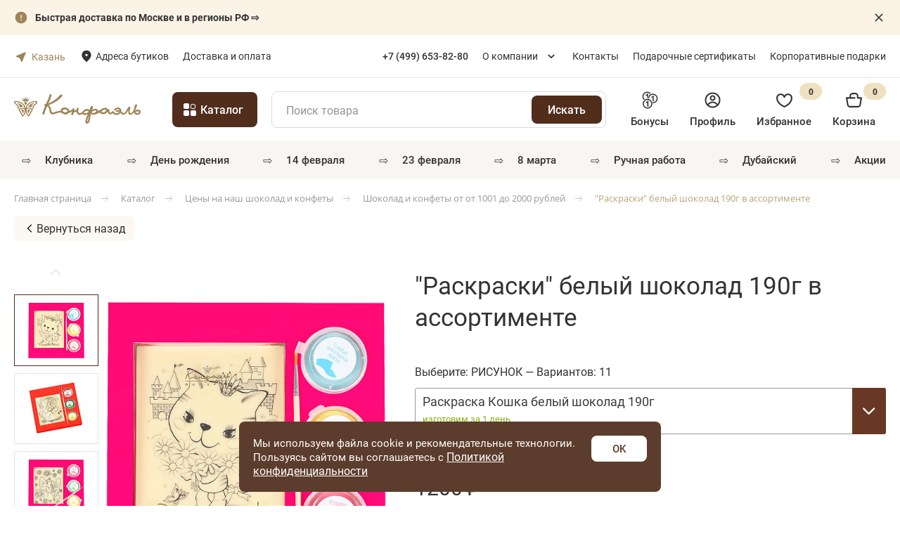

--- FILE ---
content_type: text/html; charset=UTF-8
request_url: https://kzn.confaelshop.ru/catalog/shokoladnye-raskraski-190gr/
body_size: 54531
content:
<!DOCTYPE html>
<html lang="ru">

<head>
    <meta http-equiv="Content-Type" content="text/html; charset=UTF-8" />
<meta name="description" content="&#11088; &amp;quot;Раскраски&amp;quot; белый шоколад 190г в ассортименте: купить всего за 1 200 ₽ с быстрой доставкой &#128666; по Казани и области. &#11088; Низкая цена от производителя." />
<script data-skip-moving="true">(function(w, d, n) {var cl = "bx-core";var ht = d.documentElement;var htc = ht ? ht.className : undefined;if (htc === undefined || htc.indexOf(cl) !== -1){return;}var ua = n.userAgent;if (/(iPad;)|(iPhone;)/i.test(ua)){cl += " bx-ios";}else if (/Windows/i.test(ua)){cl += ' bx-win';}else if (/Macintosh/i.test(ua)){cl += " bx-mac";}else if (/Linux/i.test(ua) && !/Android/i.test(ua)){cl += " bx-linux";}else if (/Android/i.test(ua)){cl += " bx-android";}cl += (/(ipad|iphone|android|mobile|touch)/i.test(ua) ? " bx-touch" : " bx-no-touch");cl += w.devicePixelRatio && w.devicePixelRatio >= 2? " bx-retina": " bx-no-retina";if (/AppleWebKit/.test(ua)){cl += " bx-chrome";}else if (/Opera/.test(ua)){cl += " bx-opera";}else if (/Firefox/.test(ua)){cl += " bx-firefox";}ht.className = htc ? htc + " " + cl : cl;})(window, document, navigator);</script>


<link href="/bitrix/js/ui/design-tokens/dist/ui.design-tokens.css?175636878426358" type="text/css"  rel="stylesheet" />
<link href="//cdnjs.cloudflare.com/ajax/libs/fancybox/3.3.5/jquery.fancybox.min.css" type="text/css"  rel="stylesheet" />
<link href="/bitrix/js/ui/fonts/opensans/ui.font.opensans.css?16831321762555" type="text/css"  rel="stylesheet" />
<link href="/bitrix/js/main/popup/dist/main.popup.bundle.css?175636886131694" type="text/css"  rel="stylesheet" />
<link href="/bitrix/cache/css/s1/template/page_922d23a27a8bb18eb98c66c2285ac045/page_922d23a27a8bb18eb98c66c2285ac045_v1.css?17685722796780" type="text/css"  rel="stylesheet" />
<link href="/bitrix/cache/css/s1/template/template_84065336231dde2a20977e823bf442db/template_84065336231dde2a20977e823bf442db_v1.css?1768572279471516" type="text/css"  data-template-style="true" rel="stylesheet" />
<link href="/bitrix/panel/main/popup.css?168313222322696" type="text/css"  data-template-style="true"  rel="stylesheet" />







<link rel="canonical" href="https://kzn.confaelshop.ru/catalog/shokoladnye-raskraski-190gr/" />
<meta property="og:title" content="&quot;Раскраски&quot; белый шоколад 190г в ассортименте купить в Казани по цене 1 200 ₽ руб.  - Конфаэль" />
<meta property="og:type" content="website" />
<meta property="og:image" content="https://kzn.confaelshop.ru/img/logotype.jpg" />
<link rel="image_src" href="https://kzn.confaelshop.ru/img/logotype.jpg"  />
<meta property="og:url" content="https://kzn.confaelshop.ru/catalog/shokoladnye-raskraski-190gr/" />
<meta property="og:description" content="&#11088; &quot;Раскраски&quot; белый шоколад 190г в ассортименте: купить всего за 1 200 ₽ с быстрой доставкой &#128666; по Казани и области. &#11088; Низкая цена от производителя." />



    <title>&quot;Раскраски&quot; белый шоколад 190г в ассортименте купить в Казани по цене 1 200 ₽ руб.  - Конфаэль</title>
    <meta http-equiv="X-UA-Compatible" content="IE=edge">
    <meta name="viewport" content="width=device-width, initial-scale=1.0" />
    <link rel="apple-touch-icon" sizes="180x180" href="/local/templates/template/images/favicon/apple-touch-icon.png">
    <link rel="icon" type="image/png" sizes="32x32" href="/local/templates/template/images/favicon/favicon-32x32.png">
    <link rel="icon" type="image/png" sizes="16x16" href="/local/templates/template/images/favicon/favicon-16x16.png">
    <link rel="icon" href="/local/templates/template/images/favicon/favicon.ico">
                <script data-skip-moving="true">
            // document.addEventListener('DOMContentLoaded', function() {
            window.addEventListener('load', function() {
                // Google Tag Manager
                dataLayer = [{
                    "auth": "not_auth",
                     "ecomm_pagetype": "products"
                }];
                (function(w, d, s, l, i) {
                    w[l] = w[l] || [];
                    w[l].push({
                        'gtm.start': new Date().getTime(),
                        event: 'gtm.js'
                    });
                    var f = d.getElementsByTagName(s)[0],
                        j = d.createElement(s),
                        dl = l != 'dataLayer' ? '&l=' + l : '';
                    j.async = true;
                    j.src =
                        'https://www.googletagmanager.com/gtm.js?id=' + i + dl;
                    f.parentNode.insertBefore(j, f);
                })(window, document, 'script', 'dataLayer', 'GTM-N4JDWNF');
                // End Google Tag Manager

                // envybox, mindbox
                var scripts = [{
                        src: 'https://cdn.envybox.io/widget/cbk.js?wcb_code=c10aa790f8e3393aef93885e8150a617',
                        async: false,
                        type: 'envybox'
                    },
                    {
                        src: 'https://api.mindbox.ru/scripts/v1/tracker.js',
                        async: false,
                        type: 'mindbox'
                    }
                ];

                function loadScript(index) {
                    if (index >= scripts.length) return;

                    var script = document.createElement('script');
                    script.src = scripts[index].src;
                    script.async = scripts[index].async;

                    script.onload = function() {
                        console.log('Загружен скрипт: ' + scripts[index].type);
                        loadScript(index + 1);

                        // mindbox
                        if (scripts[index].type == 'mindbox') {
                            mindbox = window.mindbox || function() {
                                mindbox.queue.push(arguments);
                            };
                            mindbox.queue = mindbox.queue || [];
                            mindbox("create", {
                                endpointId: "confaelshop.ru"
                            });
                        }
                    };

                    document.head.appendChild(script);
                }

                loadScript(0); // Начинаем загрузку

                // yandex rating badge (footer)
                var yrb_iframe = document.createElement('iframe');
                yrb_iframe.src = 'https://yandex.ru/sprav/widget/rating-badge/1291614087';
                yrb_iframe.width = '150';
                yrb_iframe.height = '50';
                yrb_iframe.style.border = 'none';
                yrb_iframe.setAttribute('loading', 'lazy');
                document.getElementById('yandex_rating_bage_container').appendChild(yrb_iframe);

                yrb_iframe.onload = function() {
                    console.log('yandex rating badge загружен!');
                };


            });
        </script>

        <meta name="google-site-verification" content="-olVOYaDMP1MjAwQiptr2x1x-oOwNY2oZtzOEShylEM" />
        <link rel="stylesheet" href="https://cdn.envybox.io/widget/cbk.css">
                    <!-- calltouch -->
                <!-- calltouch -->

    </head>

<body>
    
            <!-- Google Tag Manager (noscript) -->
        <noscript><iframe src="https://www.googletagmanager.com/ns.html?id=GTM-N4JDWNF"
                height="0" width="0" style="display:none;visibility:hidden"></iframe></noscript>
        <!-- End Google Tag Manager (noscript) -->
    


    <!-- Burger Menu  -->
    <div id="r4-burger-menu" class="js-burger-menu">
	<div class="r4-burger-menu__inner">
		<div class="menuhead">
			<div class="menuhead__title"><span>Меню</span></div>
			<div class="menuhead__close js-closemenu">
				<svg class="icon">
					<use xlink:href="/local/templates/template/svg/sprite.svg#close"></use>
				</svg>
			</div>
		</div>

		<div class="menuheadcatalog js-open-catalog">
			<span>Каталог</span>
		</div>


		<div class="mobile-menu__section">
			<div class="mobile-menu__services mobile-menu__mb30">
				<div class="mobile-menu__services-item">
											<a class="mobile-menu__link" data-remodal-target="popup-login">
							<svg xmlns="http://www.w3.org/2000/svg" viewBox="0 0 20 20" width="20" height="20">
								<g clip-path="url(#clip0_178_593)">
									<path fill-rule="evenodd" clip-rule="evenodd" d="M13.3333 7.5C13.3333 9.34091 11.8409 10.8333 9.99999 10.8333C8.15904 10.8333 6.66666 9.34091 6.66666 7.5C6.66666 5.65905 8.15904 4.16666 9.99999 4.16666C11.8409 4.16666 13.3333 5.65905 13.3333 7.5ZM11.6667 7.5C11.6667 8.4205 10.9205 9.16666 9.99999 9.16666C9.07949 9.16666 8.33332 8.4205 8.33332 7.5C8.33332 6.57952 9.07949 5.83333 9.99999 5.83333C10.9205 5.83333 11.6667 6.57952 11.6667 7.5Z" fill=""></path>
									<path fill-rule="evenodd" clip-rule="evenodd" d="M10 0.833336C4.9374 0.833336 0.833344 4.93739 0.833344 10C0.833344 15.0626 4.9374 19.1667 10 19.1667C15.0626 19.1667 19.1667 15.0626 19.1667 10C19.1667 4.93739 15.0626 0.833336 10 0.833336ZM2.50001 10C2.50001 11.7418 3.0938 13.345 4.08999 14.6181C5.46038 12.8241 7.6219 11.6667 10.0538 11.6667C12.454 11.6667 14.591 12.7943 15.9638 14.5486C16.9275 13.2869 17.5 11.7103 17.5 10C17.5 5.85787 14.1422 2.5 10 2.5C5.85788 2.5 2.50001 5.85787 2.50001 10ZM10 17.5C8.20815 17.5 6.56305 16.8716 5.27307 15.8232C6.32794 14.3177 8.07589 13.3333 10.0538 13.3333C12.007 13.3333 13.7361 14.2934 14.7948 15.7674C13.4949 16.8493 11.8234 17.5 10 17.5Z" fill=""></path>
								</g>
								<defs>
									<clipPath id="clip0_178_593">
										<rect width="20" height="20" fill="white"></rect>
									</clipPath>
								</defs>
							</svg>
							Профиль
						</a>
									</div>

				<!--like-->
								<div class="mobile-menu__services-item">
					<a class="mobile-menu__link" href="/favorites/">
						<svg xmlns="http://www.w3.org/2000/svg" viewBox="0 0 20 20" width="20" height="20">
							<path d="M5.83334 4.16667C4.94929 4.16667 4.10144 4.51786 3.47632 5.14298C2.8512 5.7681 2.50001 6.61594 2.50001 7.5C2.50001 10.46 4.34834 12.7467 6.35084 14.35C7.47334 15.2403 8.69846 15.9929 10 16.5917C11.3008 15.9924 12.5253 15.2398 13.6475 14.35C15.65 12.745 17.5 10.4592 17.5 7.5C17.5 6.61594 17.1488 5.7681 16.5237 5.14298C15.8986 4.51786 15.0507 4.16667 14.1667 4.16667C12.5358 4.16667 11.1233 5.33 10.8167 6.83333C10.7784 7.02171 10.6762 7.19108 10.5274 7.31273C10.3786 7.43438 10.1922 7.50083 10 7.50083C9.80778 7.50083 9.62147 7.43438 9.47263 7.31273C9.3238 7.19108 9.2216 7.02171 9.18334 6.83333C8.87668 5.33 7.46418 4.16667 5.83334 4.16667ZM10 18.3333C9.73668 18.3167 9.53334 18.2108 9.29334 18.1017C7.87226 17.4463 6.53469 16.6232 5.30918 15.65C3.14751 13.9208 0.833344 11.2075 0.833344 7.5C0.833344 6.17392 1.36013 4.90215 2.29781 3.96447C3.23549 3.02678 4.50726 2.5 5.83334 2.5C6.64754 2.50212 7.44965 2.69717 8.17391 3.06915C8.89818 3.44113 9.52397 3.97946 10 4.64C10.476 3.97946 11.1018 3.44113 11.8261 3.06915C12.5504 2.69717 13.3525 2.50212 14.1667 2.5C15.4928 2.5 16.7645 3.02678 17.7022 3.96447C18.6399 4.90215 19.1667 6.17392 19.1667 7.5C19.1667 11.2067 16.85 13.9208 14.6875 15.65C13.462 16.6228 12.1248 17.4458 10.7042 18.1017C10.2517 18.3092 10.0942 18.3333 10 18.3333Z" fill=""></path>
						</svg>
						Избранное <span class="mobile-menu__services-item-counter">0</span>
					</a>
				</div>

				<div class="mobile-menu__services-item">
					<a class="mobile-menu__link" href="/personal/bonus/">
						<svg xmlns="http://www.w3.org/2000/svg" viewBox="0 0 20 20" width="20" height="20">
							<g clip-path="url(#clip0_178_599)">
								<path d="M2.71954 9.79285C1.6333 8.75811 0.952545 7.30067 0.952545 5.68143C0.952545 2.54368 3.49614 0 6.63398 0C8.41516 0 10.0038 0.820986 11.0454 2.1035C10.6263 2.24863 10.2289 2.43707 9.8549 2.66266C9.04863 1.80284 7.90568 1.26223 6.63398 1.26223C4.1937 1.26223 2.21482 3.24089 2.21482 5.68139C2.21482 7.01145 2.80511 8.20127 3.73524 9.01163C3.37049 9.23775 3.02989 9.49891 2.71954 9.79285ZM7.68432 2.38321H6.52536L6.47644 2.63953C6.40942 2.99071 6.20211 3.45753 5.18854 3.45753H4.87259V4.68428H5.18854C5.62681 4.68428 5.99405 4.63931 6.29609 4.54787V8.11855C6.45945 8.09987 6.62548 8.09133 6.79213 8.08568C6.79213 8.07834 6.7916 8.07162 6.7916 8.06464C6.7916 6.88771 7.12112 5.78906 7.68397 4.84532L7.68432 2.38321ZM13.3656 2.38321C10.2283 2.38321 7.68464 4.92716 7.68464 8.06487C7.68464 8.08128 7.68713 8.09693 7.68713 8.11339C8.12824 8.1612 8.5549 8.25731 8.96386 8.39243C8.95585 8.284 8.94691 8.17557 8.94691 8.06487C8.94691 5.62432 10.9256 3.64571 13.3657 3.64571C15.8061 3.64571 17.7848 5.62432 17.7848 8.06487C17.7848 10.505 15.8061 12.4838 13.3657 12.4838C13.2332 12.4838 13.1022 12.4751 12.9724 12.4638C13.1001 12.8726 13.1832 13.2995 13.2248 13.7391C13.272 13.7401 13.3189 13.7459 13.3657 13.7459C16.5035 13.7459 19.0475 11.2024 19.0475 8.06464C19.0475 4.92685 16.5034 2.38321 13.3656 2.38321ZM14.4158 11.4052V4.76616H13.2576L13.2084 5.02247C13.1411 5.37366 12.934 5.84083 11.9197 5.84083H11.6048V7.06744H11.9197C12.359 7.06744 12.7257 7.02248 13.0281 6.93103V11.4054L14.4158 11.4052ZM12.6905 14.3185C12.6905 17.4563 10.1468 20 7.00926 20C3.87169 20 1.3281 17.4563 1.3281 14.3185C1.3281 11.1812 3.87165 8.63718 7.00926 8.63718C10.1468 8.63718 12.6905 11.1814 12.6905 14.3185ZM11.4286 14.3185C11.4286 11.8784 9.44949 9.89968 7.00926 9.89968C4.56899 9.89968 2.59038 11.878 2.59038 14.3185C2.59038 16.7591 4.56899 18.7376 7.00926 18.7376C9.44949 18.7376 11.4286 16.7593 11.4286 14.3185ZM6.85204 11.2768C6.78475 11.628 6.57776 12.0955 5.56392 12.0955H5.24845V13.3221H5.56392C6.00268 13.3221 6.36997 13.2768 6.67174 13.1859V17.6603H8.05966V11.0203H6.90092L6.85204 11.2768Z" fill=""></path>
							</g>
							<defs>
								<clipPath id="clip0_178_599">
									<rect width="20" height="20" fill="white"></rect>
								</clipPath>
							</defs>
						</svg>
						Бонусы
					</a>
				</div>
			</div>

			<div class="mobile-menu__content mobile-menu__mb30">
				<div class="mobile-menu__content-item mobile-menu__city-modal">
					<div id="cf-menu-location"></div>
				</div>

				<div class="mobile-menu__content-item">
					<a class="mobile-menu__link" href="/delivery/">Доставка и оплата</a>
				</div>
				<div class="mobile-menu__content-item">
					<a class="mobile-menu__link" href="/boutiques/">Адреса бутиков</a>
				</div>
			</div>


			<div class="mobile-menu__phone">
				<a class="mobile-menu__link" href="tel:88001006699">
					<svg xmlns="http://www.w3.org/2000/svg" viewBox="0 0 20 20" width="20" height="20">
						<path fill-rule="evenodd" clip-rule="evenodd" d="M4.53938 8.65197C6.15507 12.1722 9.03018 14.9709 12.6043 16.4874L12.6155 16.4922L13.3061 16.8001C14.1853 17.1921 15.2187 16.9137 15.7825 16.133L16.9345 14.5378C17.0048 14.4402 16.9867 14.3048 16.8932 14.2293L14.8821 12.6059C14.7821 12.5251 14.6351 12.544 14.5586 12.6472L13.7759 13.7041C13.5858 13.9607 13.2425 14.0499 12.9516 13.9182C10.2791 12.708 8.1315 10.5592 6.92204 7.88509C6.79041 7.59406 6.87954 7.25057 7.13605 7.06037L8.19223 6.27719C8.29544 6.20067 8.31423 6.05357 8.23357 5.95353L6.61089 3.94098C6.53547 3.84743 6.4001 3.82927 6.30272 3.89961L4.6997 5.05752C3.91433 5.62482 3.63775 6.66757 4.03863 7.54987L4.53884 8.65079C4.53902 8.65119 4.5392 8.65158 4.53938 8.65197ZM12.0692 17.7341C8.1857 16.0846 5.06212 13.0428 3.30655 9.21691L3.30549 9.21465L2.80424 8.11137C2.1361 6.64088 2.59707 4.90295 3.90601 3.95746L5.50903 2.79955C6.19074 2.30713 7.13832 2.43432 7.66624 3.08908L9.2889 5.10164C9.85352 5.80188 9.72199 6.83156 8.99962 7.36725L8.39441 7.81603C9.41672 9.80086 11.037 11.4221 13.0206 12.445L13.4692 11.8394C14.0045 11.1166 15.0336 10.985 15.7335 11.5499L17.7446 13.1733C18.3992 13.7017 18.5261 14.6502 18.0335 15.3323L16.8816 16.9276C15.942 18.2288 14.2196 18.6927 12.7542 18.0394L12.0692 17.7341Z" fill=""></path>
					</svg>
					8 (800) 100-66-99
				</a>
			</div>
		</div>

		<div class="mobile-menu__section">

			



		</div>

		<div class="mobile-menu__section">
			
	<div class="mobile-menu__picks">
					<div class="mobile-menu__picks-item">
				<a class="mobile-menu__link" href="/catalog/yagody-i-frukty-v-shokolade/">
											<span class="mobile-menu__picks-item-icon" >⇨</span>
										<span class="mobile-menu__picks-item-name">Клубника</span>
				</a>
			</div>
					<div class="mobile-menu__picks-item">
				<a class="mobile-menu__link" href="/catalog/povod/podarki-na-den-rozhdeniya/podarki-na-yubiley/">
											<span class="mobile-menu__picks-item-icon" >⇨</span>
										<span class="mobile-menu__picks-item-name">День рождения</span>
				</a>
			</div>
					<div class="mobile-menu__picks-item">
				<a class="mobile-menu__link" href="/catalog/povod/drugie-prazdniki/den-vsekh-vlyublennykh/">
											<span class="mobile-menu__picks-item-icon" >⇨</span>
										<span class="mobile-menu__picks-item-name">14 февраля</span>
				</a>
			</div>
					<div class="mobile-menu__picks-item">
				<a class="mobile-menu__link" href="/catalog/povod/podarky-na-23-fevralya/">
											<span class="mobile-menu__picks-item-icon" >⇨</span>
										<span class="mobile-menu__picks-item-name">23 февраля</span>
				</a>
			</div>
					<div class="mobile-menu__picks-item">
				<a class="mobile-menu__link" href="/catalog/povod/podarki-na-8-marta/">
											<span class="mobile-menu__picks-item-icon" >⇨</span>
										<span class="mobile-menu__picks-item-name">8 марта</span>
				</a>
			</div>
					<div class="mobile-menu__picks-item">
				<a class="mobile-menu__link" href="/catalog/chocolate-candies/konfety-ruchnoj-raboty/">
											<span class="mobile-menu__picks-item-icon" >⇨</span>
										<span class="mobile-menu__picks-item-name">РУЧНАЯ РАБОТА</span>
				</a>
			</div>
					<div class="mobile-menu__picks-item">
				<a class="mobile-menu__link" href="/catalog/shokolad/dubayskiy/">
											<span class="mobile-menu__picks-item-icon" >⇨</span>
										<span class="mobile-menu__picks-item-name">Дубайский</span>
				</a>
			</div>
					<div class="mobile-menu__picks-item">
				<a class="mobile-menu__link" href="/sale/">
											<span class="mobile-menu__picks-item-icon" >⇨</span>
										<span class="mobile-menu__picks-item-name">Акции</span>
				</a>
			</div>
			</div>



		</div>
	</div>
</div>    <!-- end Burger Menu  -->

            
    
    <div class="blockattach" id="wrapper">
                                		<div class="top-block-slide" style="background-color: #FAF3E6;" id="bx_651765591_7108">
		<div class="container">
			<a href="/delivery/" class="top-block-slide__text">
				<img loading="lazy" class="lazyload" src="/local/templates/template/images/header/SystemIconsAttention.svg" alt="" width="20" height="20"><b>Быстрая доставка по Москве и в регионы РФ ⇨</b>			</a>
			<a href="#" class="top-block-slide__btn-close" >
				<svg class="icon">
					<use xlink:href="/local/templates/template/svg/sprite.svg#closeNew"></use>
				</svg>
			</a>
		</div>
	</div>
        
        <div class="menutop">
            <div class="container">
                <div class="menutop__body">
                    <a class="menutop__logo" href="/"><img loading="lazy" class="lazyload" src="/local/templates/template/ico/logotype.svg" alt="Шоколадная фабрика «Конфаэль»" /></a>
                                        	<div class="location-container">
		<span class="cf-your-city">Ваш город:</span>
		<b><a href="#default-locations" class="change-city">Казань</a></b>
		<!--<a href="javascript:void(0);" class="change-city">
			изменить
		</a>-->

	</div>
<div class="default-locations-container">
	<div id="default-locations">
		<div class="set-location">Ваш город Казань?</div>
		<div class="findcity" data-backurl="/catalog/shokoladnye-raskraski-190gr/">
			

				
	<div id="sls-70989" class="bx-sls block-input">
		<label class="top-label">Город:</label>
		
				<div class="dropdown-block bx-ui-sls-input-block">

			<span class="dropdown-icon"></span>
            <input type="text" autocomplete="off" name="PLACEMENT" value="" class="dropdown-field" placeholder="Выберете город доставки *" />

			<div class="dropdown-fade2white"></div>
			<div class="bx-ui-sls-loader"></div>
			<div class="bx-ui-sls-clear" title="Отменить выбор"></div>
			<div class="bx-ui-sls-pane"></div>

		</div>

		<script type="text/html" data-template-id="bx-ui-sls-error">
			<div class="bx-ui-sls-error">
				<div></div>
				{{message}}
			</div>
		</script>

		<script type="text/html" data-template-id="bx-ui-sls-dropdown-item">
			<div class="dropdown-item bx-ui-sls-variant">
				<span class="dropdown-item-text">{{display_wrapped}}</span>
							</div>
		</script>

		<div class="bx-ui-sls-error-message">
					</div>

	</div>

			</div>
		<br>
		<div class="h3">Выбрать из списка</div>
		<div class="city-list">
										<a href="javascript:void(0);" data-city="84" class="change-city-item">Москва</a>
							<a href="javascript:void(0);" data-city="85" class="change-city-item">Санкт-Петербург</a>
							<a href="javascript:void(0);" data-city="209244" class="change-city-item">Екатеринбург</a>
					</div>
	</div>
</div>                    <!--left menu-->
                    <div class="left-menu__header">
                        <nav class="menutop__nav">
                            <ul>
                                <li><a href="/boutiques/" class="boutiques_link">Адреса бутиков</a></li>
                                <li><a href="/delivery/" class="">Доставка и оплата</a></li>
                            </ul>
                        </nav>
                    </div>
                                        <div class="desktop-phone__header">
                        <a class="cf-menuheadcatalog-item" href="tel:+74996538280">
                            <i class="cf-icon-phone-circle"></i>
                            <span class="cf-menu-phone-link">+7 (499) 653-82-80</span>
                        </a>
                    </div>

                    <!-- right menu-->
                    <div class="header__right_menu">
                        
    <nav class="menutop__nav">
        <ul>
                                    <li class="dropdown">
                            <a  href="/about/" class="">О компании</a>
                            <div class="dropdown-content">
                                                                    <a  href="/news/" class="">Новости</a>
                                                                        <a  href="/blog/" class="">Блог</a>
                                                                </div>

                        </li>
                        
            
            
                                    <li><a  href="/contacts/" class="">Контакты</a></li>
                        
                                    <li><a  href="/gift-cards/" class="">Подарочные сертификаты</a></li>
                        
                                    <li><a target="_blank" href="https://www.confael.ru/" class="">Корпоративные подарки</a></li>
                        
            
        </ul>
    </nav>



                    </div>

                    <div class="cf-menutop__search js-cf-open-search"></div>
                                        <div class="menutop__phone">
                        <a class="phone" href="tel:+74996538280">+7 (499) 653-82-80</a>
                    </div>

                    <div class="cf-cart-mobile">
                        <div id="bx_basketFKauiI" class="menutop__btns bx-basket bx-opener">
    <!--'start_frame_cache_bx_basketFKauiI'--><!--cart-->
<div class="menu__cart_wrapper">
	<a href="/basket/" class="menu__cart"></a>
	</div>


<!--like-->
<a class="menutop__like" href="/favorites/">
	<i data-num="0"></i>
	<svg class="icon"><use xlink:href="/local/templates/template/svg/sprite.svg#like"></use></svg>
</a>
<!--'end_frame_cache_bx_basketFKauiI'--></div>
                    </div>
                    <div class="btnburger js-opnemenu"></div>
                </div>
            </div>
        </div>


        <div class="menu-middle">
            <div class="container">
                <div class="menu-middle-wrap">
                    <a class="menutop__logo" href="/">
                        <img width="182" height="42" loading="lazy" class="lazyload"
                            src="/local/templates/template/ico/logotype.svg" alt="Шоколадная фабрика «Конфаэль»" />
                    </a>

                    <div class="menuheadcatalog js-open-catalog">
                        <span>Каталог</span>
                    </div>

                    <div class="menuheadcatalog-link">
                        <a href="/catalog/">
                            <span>Все товары</span>
                        </a>
                    </div>

                    

<form class="searchblock js-searchblock full" action="/search/index.php">
    <input type="text" name="q" placeholder="Поиск товара" class="search-field"/>
    <div class="clear__search"></div>
    <input type="submit" value="Искать" class="search-btn__header">
    <div class="searchblock__content search-autocomplete-drop">
    </div>
</form>
                    <div class="r4-header-links">
                        <a href="/bonus-program/" class="header-links__item bonus-link">
                            <svg class="icon-bonus">
                                <use xlink:href="/local/templates/template/svg/sprite.svg#bonus"></use>
                            </svg>
                            <div class="fz15-500">Бонусы</div>
                        </a>

                        <div class="menutop__user">
                                                            <a class="header-links__item profile-link" title="Войти" data-remodal-target="popup-login">
                                    <svg class="icon-profile">
                                        <use xlink:href="/local/templates/template/svg/sprite.svg#profile"></use>
                                    </svg>
                                    <div class="fz15-500">Профиль</div>
                                </a>
                                                    </div>


                        <div id="bx_basketT0kNhm" class="menu__btns bx-basket bx-opener">
    <!--'start_frame_cache_bx_basketT0kNhm'-->

<!--like-->
<a class="header-links__item wish-link" href="/favorites/"><!--menu__like-->
	<svg class="icon-wish"><use xlink:href="/local/templates/template/svg/sprite.svg#wish"></use></svg>
	<div class="fz15-500">Избранное</div>
	<i class="r4-count" data-num="0">0</i>
</a>



<!--cart-->
<a href="/basket/" class="header-links__item basket-link"><!--menu__cart -->
	<svg class="icon-basket"><use xlink:href="/local/templates/template/svg/sprite.svg#basket"></use></svg>
	<div class="fz15-500">Корзина</div>
	<i  class="r4-count" data-num="0">0</i>
	<span></span>
</a>



<!--'end_frame_cache_bx_basketT0kNhm'--></div>
                    </div>
                </div>
            </div>
        </div>

        <div class="cf-mobile-wrapper">
            <div id="cf-search-form-mobile"></div>
            
    <ul class="cf-menu">
                                <li class="cf-menu-list">
                <span class="cf-emoji" >
                    ⇨</span>                <a class="cf-menu-link" href="/catalog/yagody-i-frukty-v-shokolade/">Клубника</a>
            </li>
        
                                <li class="cf-menu-list">
                <span class="cf-emoji" >
                    ⇨</span>                <a class="cf-menu-link" href="/catalog/povod/podarki-na-den-rozhdeniya/podarki-na-yubiley/">День рождения</a>
            </li>
        
                                <li class="cf-menu-list">
                <span class="cf-emoji" >
                    ⇨</span>                <a class="cf-menu-link" href="/catalog/povod/drugie-prazdniki/den-vsekh-vlyublennykh/">14 февраля</a>
            </li>
        
                                <li class="cf-menu-list">
                <span class="cf-emoji" >
                    ⇨</span>                <a class="cf-menu-link" href="/catalog/povod/podarky-na-23-fevralya/">23 февраля</a>
            </li>
        
                                <li class="cf-menu-list">
                <span class="cf-emoji" >
                    ⇨</span>                <a class="cf-menu-link" href="/catalog/povod/podarki-na-8-marta/">8 марта</a>
            </li>
        
                                <li class="cf-menu-list">
                <span class="cf-emoji" >
                    ⇨</span>                <a class="cf-menu-link" href="/catalog/chocolate-candies/konfety-ruchnoj-raboty/">РУЧНАЯ РАБОТА</a>
            </li>
        
                                <li class="cf-menu-list">
                <span class="cf-emoji" >
                    ⇨</span>                <a class="cf-menu-link" href="/catalog/shokolad/dubayskiy/">Дубайский</a>
            </li>
        
                                <li class="cf-menu-list">
                <span class="cf-emoji" >
                    ⇨</span>                <a class="cf-menu-link" href="/sale/">Акции</a>
            </li>
        
        
    </ul>



        </div>

        <div class="menu">
            <div class="container">
                <div class="menu__body">
                    <div class="menu__menu">
                        <div class="menuhead">
                            <div class="menuhead__title"><span>Меню</span></div>
                            <div class="menuhead__close js-closemenu">
                                <svg class="icon">
                                    <use xlink:href="/local/templates/template/svg/sprite.svg#close"></use>
                                </svg>
                            </div>
                        </div>
                        <div class="menuheadcatalog js-open-catalog">
                            <svg class="icon catalog">
                                <use xlink:href="/local/templates/template/svg/sprite.svg#catalog"></use>
                            </svg><span>Каталог шоколадных подарков</span>
                            <svg class="icon arrow">
                                <use xlink:href="/local/templates/template/svg/sprite.svg#icn-arrow"></use>
                            </svg>
                        </div>
                        <div class="cf-menuheadcatalog-top">
  
  <!-- main links  -->
  <!--<a href="https://www.confael.ru/" class="cf-menuheadcatalog-item"><i class="cf-icon-bag-star"></i><span>Корпоративные подарки</span></a>
<a href="/delivery/" class="cf-menuheadcatalog-item"><i class="cf-icon-delivery"></i><span>Доставка и оплата</span></a>
<div class="cf-hr"></div>-->
<!--<a class="cf-menuheadcatalog-item" href="tel:88001006699">
    <i class="cf-icon-phone-circle"></i> 
    <span class="cf-menu-phone-link">8 (800) 100-66-99</span>
</a>-->
  <div class="cf-hr"></div>
  
  <!-- wishlist and cabinet  -->
  <div class="cf-menuheadcatalog-icons">
  <!--like-->
    <a class="menu__like" href="/favorites/">
    <span class="cf-menu-like">
      <i data-num="0"></i>
      <svg class="icon">
        <use xlink:href="/local/templates/template/svg/sprite.svg#like"></use>
      </svg>
    </span>
    
    <span class="cf-menuheadcatalog-icons-txt">Избранное</span>
  </a>

  <div class="menutop__user">
            <a class="btn btn--text" title="Войти" data-remodal-target="popup-login">
            <svg class="icon">
                <use xlink:href="/local/templates/template/svg/sprite.svg#user"></use>
            </svg>
            <span class="cf-menuheadcatalog-icons-txt">Личный кабинет</span>
        </a>
      </div>
</div>
  <div class="cf-hr"></div>
</div>                        
    <ul class="cf-menu">
                                <li class="cf-menu-list">
                <span class="cf-emoji" >
                    ⇨</span>                <a class="cf-menu-link" href="/catalog/yagody-i-frukty-v-shokolade/">Клубника</a>
            </li>
        
                                <li class="cf-menu-list">
                <span class="cf-emoji" >
                    ⇨</span>                <a class="cf-menu-link" href="/catalog/povod/podarki-na-den-rozhdeniya/podarki-na-yubiley/">День рождения</a>
            </li>
        
                                <li class="cf-menu-list">
                <span class="cf-emoji" >
                    ⇨</span>                <a class="cf-menu-link" href="/catalog/povod/drugie-prazdniki/den-vsekh-vlyublennykh/">14 февраля</a>
            </li>
        
                                <li class="cf-menu-list">
                <span class="cf-emoji" >
                    ⇨</span>                <a class="cf-menu-link" href="/catalog/povod/podarky-na-23-fevralya/">23 февраля</a>
            </li>
        
                                <li class="cf-menu-list">
                <span class="cf-emoji" >
                    ⇨</span>                <a class="cf-menu-link" href="/catalog/povod/podarki-na-8-marta/">8 марта</a>
            </li>
        
                                <li class="cf-menu-list">
                <span class="cf-emoji" >
                    ⇨</span>                <a class="cf-menu-link" href="/catalog/chocolate-candies/konfety-ruchnoj-raboty/">РУЧНАЯ РАБОТА</a>
            </li>
        
                                <li class="cf-menu-list">
                <span class="cf-emoji" >
                    ⇨</span>                <a class="cf-menu-link" href="/catalog/shokolad/dubayskiy/">Дубайский</a>
            </li>
        
                                <li class="cf-menu-list">
                <span class="cf-emoji" >
                    ⇨</span>                <a class="cf-menu-link" href="/sale/">Акции</a>
            </li>
        
        
    </ul>



                        <div class="menufooter">
                            
    <ul class="cf-menu">
                                <li class="cf-menu-list">
                                <a class="cf-menu-link" href="/about/">О компании</a>
            </li>
        
                                <li class="cf-menu-list">
                                <a class="cf-menu-link" href="/contacts/">Контакты</a>
            </li>
        
                                <li class="cf-menu-list">
                                <a class="cf-menu-link" href="/gift-cards/">Подарочные сертификаты</a>
            </li>
        
                                <li class="cf-menu-list">
                                <a class="cf-menu-link" href="https://www.confael.ru/">Корпоративные подарки</a>
            </li>
        
        
    </ul>




                            <a class="phone" href="tel:">
                                <svg class="icon">
                                    <use xlink:href="/local/templates/template/svg/sprite.svg#phone"></use>
                                </svg><span></span></a>
                        </div>
                    </div>
                                            <div class="basket-dropdown">
                            <button class="basket-dropdown-close">
                                <svg class="icon">
                                    <use xlink:href="/local/templates/template/svg/sprite.svg#close"></use>
                                </svg>
                            </button>
                            <a class="btn btn btn--cart" href="/basket/">Перейти в корзину</a>
                                                            <a class="btn btn--cart-min" data-remodal-target="fast-order"><span>Быстрый заказ</span></a>
                                                    </div>
                                    </div>
                
<div class="cataloglink js-catalog">
    <ul>
        <!--head-->
        <li class="cataloglink__head js-close-catalog">
            <span>
                <svg class="icon">
                    <use xlink:href="/local/templates/template/svg/sprite.svg#icn-arrow"></use>
                </svg>
                Каталог
            </span>
        </li>

        			                            <li>
                    <div class="uc-submenu__link-item">
                        <a class="js-open-submenu uc-submenu__link" href="/catalog/">
                                                            <img class="uc-submenu__link-image" src="/upload/uf/462/3a2u0wmn82h8x6828ptj5euowf3mpgk3.jpg" alt="">
                                                        <span class="uc-submenu__link-name">Все товары</span>
                        </a>
                    </div>
                </li>
                    			                            <li class="submenu js-submenu">
                    <div class="submenu__link uc-submenu__link-item">
					                        <a class="js-open-submenu uc-submenu__link" href="/catalog/vidy-shokoladnykh-podarkov/">
			                                                <img class="uc-submenu__link-image" src="/upload/uf/6cb/j5bfk1h1fgths11k7vt3and4jbbnizv9.webp" alt="">
			                                            <span class="uc-submenu__link-name">Виды шоколадных подарков</span>
                        </a>

                        <i class="js-open-submenu">
                            <svg class="icon">
                                <use xlink:href="/local/templates/template/svg/sprite.svg#icn-arrow"></use>
                            </svg>
                        </i>
                    </div>
                    <ul>
                    <li class="cataloglink__head js-back-catalog">
                        <span>
                          <svg class="icon">
                            <use xlink:href="/local/templates/template/svg/sprite.svg#icn-arrow"></use>
                          </svg>Назад
                        </span>
                    </li>
                    <li class="cataloglink__current">
                        <a class="cataloglink__current__a" href="/catalog/vidy-shokoladnykh-podarkov/">Виды шоколадных подарков</a>
                    </li>
                                                                                                                            <!-- <li><a href="/catalog/vidy-shokoladnykh-podarkov/shokoladnye-knigi/">Книги</a></li> -->
                            <li class="submenu js-submenu">
                                <a class="js-open-submenu uc-submenu__link" href="/catalog/vidy-shokoladnykh-podarkov/shokoladnye-knigi/">
                                                                            <img class="uc-submenu__link-image" src="/upload/uf/4ad/6fvsvyjrnbwf2l4pn3o9u38r3hnqlk3h.webp" alt="">
                                                                        <span class="uc-submenu__link-name">Книги</span>
                                </a>
                            </li>
                                                                                                                                                    <!-- <li><a href="/catalog/vidy-shokoladnykh-podarkov/shokoladnye-otkrytki/">Открытки</a></li> -->
                            <li class="submenu js-submenu">
                                <a class="js-open-submenu uc-submenu__link" href="/catalog/vidy-shokoladnykh-podarkov/shokoladnye-otkrytki/">
                                                                            <img class="uc-submenu__link-image" src="/upload/uf/dad/xozps8vjynm3d961b51mz8eenl9xic7l.webp" alt="">
                                                                        <span class="uc-submenu__link-name">Открытки</span>
                                </a>
                            </li>
                                                                                                                        <li class="submenu js-submenu">
                                <div class="submenu__link">
                                    <!-- <a class="js-open-submenu" href="/catalog/vidy-shokoladnykh-podarkov/figurnyy-shokolad/">Фигурный шоколад</a> -->
		                                    <a class="js-open-submenu uc-submenu__link" href="/catalog/vidy-shokoladnykh-podarkov/figurnyy-shokolad/">
                                                                                    <img class="uc-submenu__link-image" src="/upload/uf/28c/kw3qyinrvlllinrlagj1p4nrblmga764.webp" alt="">
                                                                                <span class="uc-submenu__link-name">Фигурный шоколад</span>
                                    </a>
                                    <i class="js-open-submenu">
                                        <svg class="icon">
                                            <use xlink:href="/local/templates/template/svg/sprite.svg#icn-arrow"></use>
                                        </svg>
                                    </i>
                                </div>
                                <ul>
                                    <li class="cataloglink__head js-back-catalog">
                                        <span>
                                            <svg class="icon">
                                                <use xlink:href="/local/templates/template/svg/sprite.svg#icn-arrow"></use>
                                            </svg>Назад
                                        </span>
                                    </li>
                                    <li class="cataloglink__current">
                                        <a class="cataloglink__current__a" href="/catalog/vidy-shokoladnykh-podarkov/figurnyy-shokolad/">Фигурный шоколад</a>
                                    </li>
                                                                            <li class="submenu js-submenu">
		                                            <a class="js-open-submenu uc-submenu__link" href="/catalog/vidy-shokoladnykh-podarkov/figurnyy-shokolad/babochki/">
                                                                                                    <img class="uc-submenu__link-image" src="/upload/uf/c6d/g01z78tcc8k2glr7j10inzk47t6i0bw3.webp" alt="">
                                                                                                <span class="uc-submenu__link-name">Бабочки</span>
                                            </a>
                                            <!-- <a href="/catalog/vidy-shokoladnykh-podarkov/figurnyy-shokolad/babochki/">Бабочки</a> -->
                                        </li>
                                                                            <li class="submenu js-submenu">
		                                            <a class="js-open-submenu uc-submenu__link" href="/catalog/vidy-shokoladnykh-podarkov/figurnyy-shokolad/kapibary/">
                                                                                                    <img class="uc-submenu__link-image" src="/upload/uf/3c7/maymdfprqsvo1fvqix3jetrtddrmqnar.webp" alt="">
                                                                                                <span class="uc-submenu__link-name">Капибары</span>
                                            </a>
                                            <!-- <a href="/catalog/vidy-shokoladnykh-podarkov/figurnyy-shokolad/kapibary/">Капибары</a> -->
                                        </li>
                                                                            <li class="submenu js-submenu">
		                                            <a class="js-open-submenu uc-submenu__link" href="/catalog/vidy-shokoladnykh-podarkov/figurnyy-shokolad/labubushki/">
                                                                                                    <img class="uc-submenu__link-image" src="/upload/uf/c36/fthk2srl3u2bjxcq3cm20btntjzoq9z7.webp" alt="">
                                                                                                <span class="uc-submenu__link-name">Лабубушки</span>
                                            </a>
                                            <!-- <a href="/catalog/vidy-shokoladnykh-podarkov/figurnyy-shokolad/labubushki/">Лабубушки</a> -->
                                        </li>
                                                                            <li class="submenu js-submenu">
		                                            <a class="js-open-submenu uc-submenu__link" href="/catalog/vidy-shokoladnykh-podarkov/figurnyy-shokolad/shokolad-na-palochke/">
                                                                                                    <img class="uc-submenu__link-image" src="/upload/uf/927/csl3nxuwbdw94kuocemczvh9krhqioy6.webp" alt="">
                                                                                                <span class="uc-submenu__link-name">Шоколад на палочке</span>
                                            </a>
                                            <!-- <a href="/catalog/vidy-shokoladnykh-podarkov/figurnyy-shokolad/shokolad-na-palochke/">Шоколад на палочке</a> -->
                                        </li>
                                                                    </ul>
                            </li>
                                                                                                                                                    <!-- <li><a href="/catalog/vidy-shokoladnykh-podarkov/shokoladnye-medali/">Медали</a></li> -->
                            <li class="submenu js-submenu">
                                <a class="js-open-submenu uc-submenu__link" href="/catalog/vidy-shokoladnykh-podarkov/shokoladnye-medali/">
                                                                            <img class="uc-submenu__link-image" src="/upload/uf/432/a7c0r3n59efpqz5l9pujnywzwnnchc4c.webp" alt="">
                                                                        <span class="uc-submenu__link-name">Медали</span>
                                </a>
                            </li>
                                                                                                                                                    <!-- <li><a href="/catalog/vidy-shokoladnykh-podarkov/shokoladnye-raskraski-1/">Раскраски</a></li> -->
                            <li class="submenu js-submenu">
                                <a class="js-open-submenu uc-submenu__link" href="/catalog/vidy-shokoladnykh-podarkov/shokoladnye-raskraski-1/">
                                                                            <img class="uc-submenu__link-image" src="/upload/uf/915/gpkkqjo2rb10swwr8ax7cfbqm62zi9kg.webp" alt="">
                                                                        <span class="uc-submenu__link-name">Раскраски</span>
                                </a>
                            </li>
                                                                                                                                                    <!-- <li><a href="/catalog/vidy-shokoladnykh-podarkov/buketu-iz-konfet/">Букеты из конфет</a></li> -->
                            <li class="submenu js-submenu">
                                <a class="js-open-submenu uc-submenu__link" href="/catalog/vidy-shokoladnykh-podarkov/buketu-iz-konfet/">
                                                                            <img class="uc-submenu__link-image" src="/upload/uf/db1/qkie891i9y5jfjt4dh35jv8phcjuub7a.webp" alt="">
                                                                        <span class="uc-submenu__link-name">Букеты из конфет</span>
                                </a>
                            </li>
                                                                                                                                                    <!-- <li><a href="/catalog/vidy-shokoladnykh-podarkov/nabory/">Наборы</a></li> -->
                            <li class="submenu js-submenu">
                                <a class="js-open-submenu uc-submenu__link" href="/catalog/vidy-shokoladnykh-podarkov/nabory/">
                                                                            <img class="uc-submenu__link-image" src="/upload/uf/3b3/o5iw7gqaacdvu3grmbyftu5cqxqhbx9v.webp" alt="">
                                                                        <span class="uc-submenu__link-name">Наборы</span>
                                </a>
                            </li>
                                                                                                                                                    <!-- <li><a href="/catalog/vidy-shokoladnykh-podarkov/podarochnye-korziny-i-nabory/">Корзины</a></li> -->
                            <li class="submenu js-submenu">
                                <a class="js-open-submenu uc-submenu__link" href="/catalog/vidy-shokoladnykh-podarkov/podarochnye-korziny-i-nabory/">
                                                                            <img class="uc-submenu__link-image" src="/upload/uf/899/iuks0m6z9o6xcy2ho6ys4pz631cveoej.webp" alt="">
                                                                        <span class="uc-submenu__link-name">Корзины</span>
                                </a>
                            </li>
                                                                                                                        <li class="submenu js-submenu">
                                <div class="submenu__link">
                                    <!-- <a class="js-open-submenu" href="/catalog/vidy-shokoladnykh-podarkov/shokoladnye-skulptury/">Скульптуры</a> -->
		                                    <a class="js-open-submenu uc-submenu__link" href="/catalog/vidy-shokoladnykh-podarkov/shokoladnye-skulptury/">
                                                                                    <img class="uc-submenu__link-image" src="/upload/uf/342/c270csffnhqki8s0rl6gtn22dfi0j3nr.webp" alt="">
                                                                                <span class="uc-submenu__link-name">Скульптуры</span>
                                    </a>
                                    <i class="js-open-submenu">
                                        <svg class="icon">
                                            <use xlink:href="/local/templates/template/svg/sprite.svg#icn-arrow"></use>
                                        </svg>
                                    </i>
                                </div>
                                <ul>
                                    <li class="cataloglink__head js-back-catalog">
                                        <span>
                                            <svg class="icon">
                                                <use xlink:href="/local/templates/template/svg/sprite.svg#icn-arrow"></use>
                                            </svg>Назад
                                        </span>
                                    </li>
                                    <li class="cataloglink__current">
                                        <a class="cataloglink__current__a" href="/catalog/vidy-shokoladnykh-podarkov/shokoladnye-skulptury/">Скульптуры</a>
                                    </li>
                                                                            <li class="submenu js-submenu">
		                                            <a class="js-open-submenu uc-submenu__link" href="/catalog/vidy-shokoladnykh-podarkov/shokoladnye-skulptury/money_/">
                                                                                                    <img class="uc-submenu__link-image" src="/upload/uf/cb5/00ehut17f36sv2vr7lftfx6bonbbohwy.webp" alt="">
                                                                                                <span class="uc-submenu__link-name">Деньги</span>
                                            </a>
                                            <!-- <a href="/catalog/vidy-shokoladnykh-podarkov/shokoladnye-skulptury/money_/">Деньги</a> -->
                                        </li>
                                                                            <li class="submenu js-submenu">
		                                            <a class="js-open-submenu uc-submenu__link" href="/catalog/vidy-shokoladnykh-podarkov/shokoladnye-skulptury/shokolad-dlya-zhenshchin/">
                                                                                                    <img class="uc-submenu__link-image" src="/upload/uf/089/ne5vm250md5dfiky8h9padvi797ehx4s.webp" alt="">
                                                                                                <span class="uc-submenu__link-name">Для женщин</span>
                                            </a>
                                            <!-- <a href="/catalog/vidy-shokoladnykh-podarkov/shokoladnye-skulptury/shokolad-dlya-zhenshchin/">Для женщин</a> -->
                                        </li>
                                                                            <li class="submenu js-submenu">
		                                            <a class="js-open-submenu uc-submenu__link" href="/catalog/vidy-shokoladnykh-podarkov/shokoladnye-skulptury/shokoladnye-skulptury-dlya-medikov/">
                                                                                                    <img class="uc-submenu__link-image" src="/upload/uf/6f1/5815pbatb9yxpc2svbh6ohk5o5qp9iop.webp" alt="">
                                                                                                <span class="uc-submenu__link-name">Для медиков</span>
                                            </a>
                                            <!-- <a href="/catalog/vidy-shokoladnykh-podarkov/shokoladnye-skulptury/shokoladnye-skulptury-dlya-medikov/">Для медиков</a> -->
                                        </li>
                                                                            <li class="submenu js-submenu">
		                                            <a class="js-open-submenu uc-submenu__link" href="/catalog/vidy-shokoladnykh-podarkov/shokoladnye-skulptury/shokolad-dlya-muzhchin/">
                                                                                                    <img class="uc-submenu__link-image" src="/upload/uf/0a9/zmnqhfks5190fmmtutd1exyn599xuvog.webp" alt="">
                                                                                                <span class="uc-submenu__link-name">Для мужчин</span>
                                            </a>
                                            <!-- <a href="/catalog/vidy-shokoladnykh-podarkov/shokoladnye-skulptury/shokolad-dlya-muzhchin/">Для мужчин</a> -->
                                        </li>
                                                                            <li class="submenu js-submenu">
		                                            <a class="js-open-submenu uc-submenu__link" href="/catalog/vidy-shokoladnykh-podarkov/shokoladnye-skulptury/shokoladnye-skulptury-dlya-sportsmenov/">
                                                                                                    <img class="uc-submenu__link-image" src="/upload/uf/683/b3jyukadljk3wcamrswu70kebqayrtjz.webp" alt="">
                                                                                                <span class="uc-submenu__link-name">Для спортсменов</span>
                                            </a>
                                            <!-- <a href="/catalog/vidy-shokoladnykh-podarkov/shokoladnye-skulptury/shokoladnye-skulptury-dlya-sportsmenov/">Для спортсменов</a> -->
                                        </li>
                                                                            <li class="submenu js-submenu">
		                                            <a class="js-open-submenu uc-submenu__link" href="/catalog/vidy-shokoladnykh-podarkov/shokoladnye-skulptury/shokoladnye-zhivotnye/">
                                                                                                    <img class="uc-submenu__link-image" src="/upload/uf/b33/gjc4e9oa3ayskw08djwf6cnunpazrjzt.webp" alt="">
                                                                                                <span class="uc-submenu__link-name">Животные</span>
                                            </a>
                                            <!-- <a href="/catalog/vidy-shokoladnykh-podarkov/shokoladnye-skulptury/shokoladnye-zhivotnye/">Животные</a> -->
                                        </li>
                                                                            <li class="submenu js-submenu">
		                                            <a class="js-open-submenu uc-submenu__link" href="/catalog/vidy-shokoladnykh-podarkov/shokoladnye-skulptury/shokoladnye-znaki-zodiaka/">
                                                                                                    <img class="uc-submenu__link-image" src="/upload/uf/f1a/3i4kojlero90aqn3bx9ln94xlbu1n9kk.webp" alt="">
                                                                                                <span class="uc-submenu__link-name">Знаки зодиака</span>
                                            </a>
                                            <!-- <a href="/catalog/vidy-shokoladnykh-podarkov/shokoladnye-skulptury/shokoladnye-znaki-zodiaka/">Знаки зодиака</a> -->
                                        </li>
                                                                            <li class="submenu js-submenu">
		                                            <a class="js-open-submenu uc-submenu__link" href="/catalog/vidy-shokoladnykh-podarkov/shokoladnye-skulptury/shokoladnye-instrumenty/">
                                                                                                    <img class="uc-submenu__link-image" src="/upload/uf/410/upk2j5vlre4g56x78n69gpj2wj01qacj.webp" alt="">
                                                                                                <span class="uc-submenu__link-name">Инструменты</span>
                                            </a>
                                            <!-- <a href="/catalog/vidy-shokoladnykh-podarkov/shokoladnye-skulptury/shokoladnye-instrumenty/">Инструменты</a> -->
                                        </li>
                                                                            <li class="submenu js-submenu">
		                                            <a class="js-open-submenu uc-submenu__link" href="/catalog/vidy-shokoladnykh-podarkov/shokoladnye-skulptury/shokoladnye-skulptury-k-paskhe/">
                                                                                                    <img class="uc-submenu__link-image" src="/upload/uf/405/hy5zyrj1pkz8yrsgjauim33truot9czr.webp" alt="">
                                                                                                <span class="uc-submenu__link-name">К Пасхе</span>
                                            </a>
                                            <!-- <a href="/catalog/vidy-shokoladnykh-podarkov/shokoladnye-skulptury/shokoladnye-skulptury-k-paskhe/">К Пасхе</a> -->
                                        </li>
                                                                            <li class="submenu js-submenu">
		                                            <a class="js-open-submenu uc-submenu__link" href="/catalog/vidy-shokoladnykh-podarkov/shokoladnye-skulptury/shokoladnye-mashiny/">
                                                                                                    <img class="uc-submenu__link-image" src="/upload/uf/fe9/2pzfazch0snve4snsqpvxcwg7oznjfr6.webp" alt="">
                                                                                                <span class="uc-submenu__link-name">Машины</span>
                                            </a>
                                            <!-- <a href="/catalog/vidy-shokoladnykh-podarkov/shokoladnye-skulptury/shokoladnye-mashiny/">Машины</a> -->
                                        </li>
                                                                            <li class="submenu js-submenu">
		                                            <a class="js-open-submenu uc-submenu__link" href="/catalog/vidy-shokoladnykh-podarkov/shokoladnye-skulptury/shokoladnye-skulptury-na-svadbu/">
                                                                                                    <img class="uc-submenu__link-image" src="/upload/uf/228/msalc5py6e80diwa851u4czg0eiw2tpe.webp" alt="">
                                                                                                <span class="uc-submenu__link-name">На свадьбу</span>
                                            </a>
                                            <!-- <a href="/catalog/vidy-shokoladnykh-podarkov/shokoladnye-skulptury/shokoladnye-skulptury-na-svadbu/">На свадьбу</a> -->
                                        </li>
                                                                            <li class="submenu js-submenu">
		                                            <a class="js-open-submenu uc-submenu__link" href="/catalog/vidy-shokoladnykh-podarkov/shokoladnye-skulptury/shokoladnye-skulptury-na-novyy-god/">
                                                                                                    <img class="uc-submenu__link-image" src="/upload/uf/8d3/qj2q2xzu81twk86rm54kjfycomn4o623.webp" alt="">
                                                                                                <span class="uc-submenu__link-name">Новый год</span>
                                            </a>
                                            <!-- <a href="/catalog/vidy-shokoladnykh-podarkov/shokoladnye-skulptury/shokoladnye-skulptury-na-novyy-god/">Новый год</a> -->
                                        </li>
                                                                    </ul>
                            </li>
                                                                                                                                                    <!-- <li><a href="/catalog/vidy-shokoladnykh-podarkov/shokoladnye-suveniry/">Сувениры</a></li> -->
                            <li class="submenu js-submenu">
                                <a class="js-open-submenu uc-submenu__link" href="/catalog/vidy-shokoladnykh-podarkov/shokoladnye-suveniry/">
                                                                            <img class="uc-submenu__link-image" src="/upload/uf/057/irc2w0pbas7w5ich4aa4yhtwkmjr73my.webp" alt="">
                                                                        <span class="uc-submenu__link-name">Сувениры</span>
                                </a>
                            </li>
                                                                </ul>
                </li>
                    			                            <li class="submenu js-submenu">
                    <div class="submenu__link uc-submenu__link-item">
					                        <a class="js-open-submenu uc-submenu__link" href="/catalog/personalnye-podarki/">
			                                                <img class="uc-submenu__link-image" src="/upload/uf/0bc/0bc9e96cc27e095d9f81231e7ee8b8b4.webp" alt="">
			                                            <span class="uc-submenu__link-name">Индивидуальные подарки</span>
                        </a>

                        <i class="js-open-submenu">
                            <svg class="icon">
                                <use xlink:href="/local/templates/template/svg/sprite.svg#icn-arrow"></use>
                            </svg>
                        </i>
                    </div>
                    <ul>
                    <li class="cataloglink__head js-back-catalog">
                        <span>
                          <svg class="icon">
                            <use xlink:href="/local/templates/template/svg/sprite.svg#icn-arrow"></use>
                          </svg>Назад
                        </span>
                    </li>
                    <li class="cataloglink__current">
                        <a class="cataloglink__current__a" href="/catalog/personalnye-podarki/">Индивидуальные подарки</a>
                    </li>
                                                                                                                            <!-- <li><a href="/catalog/personalnye-podarki/individualnye-shokotelegrammy/">Шокотелеграммы с вашим текстом</a></li> -->
                            <li class="submenu js-submenu">
                                <a class="js-open-submenu uc-submenu__link" href="/catalog/personalnye-podarki/individualnye-shokotelegrammy/">
                                                                            <img class="uc-submenu__link-image" src="/upload/uf/ca1/9prsxqafwz8ye42vvf0enm940z7c8hqg.webp" alt="">
                                                                        <span class="uc-submenu__link-name">Шокотелеграммы с вашим текстом</span>
                                </a>
                            </li>
                                                                                                                                                    <!-- <li><a href="/catalog/personalnye-podarki/otkrytki-individualnye/">Открытки индивидуальные</a></li> -->
                            <li class="submenu js-submenu">
                                <a class="js-open-submenu uc-submenu__link" href="/catalog/personalnye-podarki/otkrytki-individualnye/">
                                                                            <img class="uc-submenu__link-image" src="/upload/uf/847/ixzq4pfj3l4j3qalkjhu690jcvlbui1s.webp" alt="">
                                                                        <span class="uc-submenu__link-name">Открытки индивидуальные</span>
                                </a>
                            </li>
                                                                                                                                                    <!-- <li><a href="/catalog/personalnye-podarki/medali-individualnye/">Медали индивидуальные</a></li> -->
                            <li class="submenu js-submenu">
                                <a class="js-open-submenu uc-submenu__link" href="/catalog/personalnye-podarki/medali-individualnye/">
                                                                            <img class="uc-submenu__link-image" src="/upload/uf/d29/8236ktfg4vo476l5u9u88x3rvctj3vp0.webp" alt="">
                                                                        <span class="uc-submenu__link-name">Медали индивидуальные</span>
                                </a>
                            </li>
                                                                                                                                                    <!-- <li><a href="/catalog/personalnye-podarki/solobox/">Solobox - ваш дизайн на коробке</a></li> -->
                            <li class="submenu js-submenu">
                                <a class="js-open-submenu uc-submenu__link" href="/catalog/personalnye-podarki/solobox/">
                                                                            <img class="uc-submenu__link-image" src="/upload/uf/022/36s4xn7c59gq047extbhabeqr8iuyik6.webp" alt="">
                                                                        <span class="uc-submenu__link-name">Solobox - ваш дизайн на коробке</span>
                                </a>
                            </li>
                                                                                                                                                    <!-- <li><a href="/catalog/personalnye-podarki/shokoladnye-kartiny/">Картины и портреты индивидуальные</a></li> -->
                            <li class="submenu js-submenu">
                                <a class="js-open-submenu uc-submenu__link" href="/catalog/personalnye-podarki/shokoladnye-kartiny/">
                                                                            <img class="uc-submenu__link-image" src="/upload/uf/757/7576289196d18b061ee827e8a7a1eb38.webp" alt="">
                                                                        <span class="uc-submenu__link-name">Картины и портреты индивидуальные</span>
                                </a>
                            </li>
                                                                                                                                                    <!-- <li><a href="/catalog/personalnye-podarki/shokotelegrammy/">Шокотелеграммы стандарт</a></li> -->
                            <li class="submenu js-submenu">
                                <a class="js-open-submenu uc-submenu__link" href="/catalog/personalnye-podarki/shokotelegrammy/">
                                                                            <img class="uc-submenu__link-image" src="/upload/uf/c5e/kbsvuazxceta5cxvi2jmo1q3xsxy4jdj.webp" alt="">
                                                                        <span class="uc-submenu__link-name">Шокотелеграммы стандарт</span>
                                </a>
                            </li>
                                                                                                                                                    <!-- <li><a href="https://chocotelegram.ru/">Онлайн-конструктор</a></li> -->
                            <li class="submenu js-submenu">
                                <a class="js-open-submenu uc-submenu__link" href="https://chocotelegram.ru/">
                                                                            <img class="uc-submenu__link-image" src="/upload/uf/2c4/x2nvtq7w5yoa3lg8eax0x4e9egpap3qr.webp" alt="">
                                                                        <span class="uc-submenu__link-name">Онлайн-конструктор</span>
                                </a>
                            </li>
                                                                                                                                                    <!-- <li><a href="/individual/">Индивидуальные подарки</a></li> -->
                            <li class="submenu js-submenu">
                                <a class="js-open-submenu uc-submenu__link" href="/individual/">
                                                                            <img class="uc-submenu__link-image" src="/upload/uf/ed3/xd00lv7hptxfc0n45b2y7wcavgxdhh1x.webp" alt="">
                                                                        <span class="uc-submenu__link-name">Индивидуальные подарки</span>
                                </a>
                            </li>
                                                                </ul>
                </li>
                    			                            <li class="submenu js-submenu">
                    <div class="submenu__link uc-submenu__link-item">
					                        <a class="js-open-submenu uc-submenu__link" href="/catalog/povod/">
			                                                <img class="uc-submenu__link-image" src="/upload/uf/b06/kjb2l5lkok12neme0caa7t139as3eggp.webp" alt="">
			                                            <span class="uc-submenu__link-name">Повод</span>
                        </a>

                        <i class="js-open-submenu">
                            <svg class="icon">
                                <use xlink:href="/local/templates/template/svg/sprite.svg#icn-arrow"></use>
                            </svg>
                        </i>
                    </div>
                    <ul>
                    <li class="cataloglink__head js-back-catalog">
                        <span>
                          <svg class="icon">
                            <use xlink:href="/local/templates/template/svg/sprite.svg#icn-arrow"></use>
                          </svg>Назад
                        </span>
                    </li>
                    <li class="cataloglink__current">
                        <a class="cataloglink__current__a" href="/catalog/povod/">Повод</a>
                    </li>
                                                                                                                            <!-- <li><a href="/catalog/povod/podarky-na-23-fevralya/">23 февраля</a></li> -->
                            <li class="submenu js-submenu">
                                <a class="js-open-submenu uc-submenu__link" href="/catalog/povod/podarky-na-23-fevralya/">
                                                                            <img class="uc-submenu__link-image" src="/upload/uf/d2b/9kohcv4odc1qy3xfseiim54otaasghc1.webp" alt="">
                                                                        <span class="uc-submenu__link-name">23 февраля</span>
                                </a>
                            </li>
                                                                                                                                                    <!-- <li><a href="/catalog/povod/podarki-na-8-marta/">8 марта</a></li> -->
                            <li class="submenu js-submenu">
                                <a class="js-open-submenu uc-submenu__link" href="/catalog/povod/podarki-na-8-marta/">
                                                                            <img class="uc-submenu__link-image" src="/upload/uf/ad5/w2ftdj01iwe9eo8rijp5k5l0fq9sfq1w.webp" alt="">
                                                                        <span class="uc-submenu__link-name">8 марта</span>
                                </a>
                            </li>
                                                                                                                        <li class="submenu js-submenu">
                                <div class="submenu__link">
                                    <!-- <a class="js-open-submenu" href="/catalog/povod/podarki-na-den-rozhdeniya/">День Рождения</a> -->
		                                    <a class="js-open-submenu uc-submenu__link" href="/catalog/povod/podarki-na-den-rozhdeniya/">
                                                                                    <img class="uc-submenu__link-image" src="/upload/uf/e59/1h4pllvsrxl61s830shoi0y3yynggpqt.webp" alt="">
                                                                                <span class="uc-submenu__link-name">День Рождения</span>
                                    </a>
                                    <i class="js-open-submenu">
                                        <svg class="icon">
                                            <use xlink:href="/local/templates/template/svg/sprite.svg#icn-arrow"></use>
                                        </svg>
                                    </i>
                                </div>
                                <ul>
                                    <li class="cataloglink__head js-back-catalog">
                                        <span>
                                            <svg class="icon">
                                                <use xlink:href="/local/templates/template/svg/sprite.svg#icn-arrow"></use>
                                            </svg>Назад
                                        </span>
                                    </li>
                                    <li class="cataloglink__current">
                                        <a class="cataloglink__current__a" href="/catalog/povod/podarki-na-den-rozhdeniya/">День Рождения</a>
                                    </li>
                                                                            <li class="submenu js-submenu">
		                                            <a class="js-open-submenu uc-submenu__link" href="/catalog/povod/podarki-na-den-rozhdeniya/podarki-na-yubiley/">
                                                                                                    <img class="uc-submenu__link-image" src="/upload/uf/2c6/yzcqmqmwn0iuw33j420e6gk0cc53gmi7.webp" alt="">
                                                                                                <span class="uc-submenu__link-name">Подарки на юбилей</span>
                                            </a>
                                            <!-- <a href="/catalog/povod/podarki-na-den-rozhdeniya/podarki-na-yubiley/">Подарки на юбилей</a> -->
                                        </li>
                                                                            <li class="submenu js-submenu">
		                                            <a class="js-open-submenu uc-submenu__link" href="/catalog/povod/podarki-na-den-rozhdeniya/znaki-zodiaka/">
                                                                                                    <img class="uc-submenu__link-image" src="/upload/uf/1c6/88y1ah2yzff38864gj1zalkefwv1le0e.webp" alt="">
                                                                                                <span class="uc-submenu__link-name">Знаки Зодиака</span>
                                            </a>
                                            <!-- <a href="/catalog/povod/podarki-na-den-rozhdeniya/znaki-zodiaka/">Знаки Зодиака</a> -->
                                        </li>
                                                                            <li class="submenu js-submenu">
		                                            <a class="js-open-submenu uc-submenu__link" href="/catalog/povod/podarki-na-den-rozhdeniya/podarki-kollegam-na-den-rozhdeniya/">
                                                                                                    <img class="uc-submenu__link-image" src="/upload/uf/078/fr6shyd9ex41acl2txs0ntt7rd4yiuw0.webp" alt="">
                                                                                                <span class="uc-submenu__link-name">Коллегам</span>
                                            </a>
                                            <!-- <a href="/catalog/povod/podarki-na-den-rozhdeniya/podarki-kollegam-na-den-rozhdeniya/">Коллегам</a> -->
                                        </li>
                                                                            <li class="submenu js-submenu">
		                                            <a class="js-open-submenu uc-submenu__link" href="/catalog/povod/podarki-na-den-rozhdeniya/tovar-po-aktsii-den-rozhdeniya-25/">
                                                                                                    <img class="uc-submenu__link-image" src="/upload/uf/1be/490ucll9rz12v8cxmfl0ap6mr5spj0dl.webp" alt="">
                                                                                                <span class="uc-submenu__link-name">Товар по Акции День Рождения -25%</span>
                                            </a>
                                            <!-- <a href="/catalog/povod/podarki-na-den-rozhdeniya/tovar-po-aktsii-den-rozhdeniya-25/">Товар по Акции День Рождения -25%</a> -->
                                        </li>
                                                                            <li class="submenu js-submenu">
		                                            <a class="js-open-submenu uc-submenu__link" href="/catalog/povod/podarki-na-den-rozhdeniya/podarki-detyam-na-den-rozhdeniya/">
                                                                                                    <img class="uc-submenu__link-image" src="/upload/uf/66e/8ffwvs608tqm1zwwa91br2l4927d68ev.webp" alt="">
                                                                                                <span class="uc-submenu__link-name">Детям</span>
                                            </a>
                                            <!-- <a href="/catalog/povod/podarki-na-den-rozhdeniya/podarki-detyam-na-den-rozhdeniya/">Детям</a> -->
                                        </li>
                                                                            <li class="submenu js-submenu">
		                                            <a class="js-open-submenu uc-submenu__link" href="/catalog/povod/podarki-na-den-rozhdeniya/podarki-zhenshchinam-na-den-rozhdeniya/">
                                                                                                    <img class="uc-submenu__link-image" src="/upload/uf/abc/4ldbxtr3e3fyg395fsblsgmjkoz0142c.webp" alt="">
                                                                                                <span class="uc-submenu__link-name">Женщинам</span>
                                            </a>
                                            <!-- <a href="/catalog/povod/podarki-na-den-rozhdeniya/podarki-zhenshchinam-na-den-rozhdeniya/">Женщинам</a> -->
                                        </li>
                                                                            <li class="submenu js-submenu">
		                                            <a class="js-open-submenu uc-submenu__link" href="/catalog/povod/podarki-na-den-rozhdeniya/podarki-muzhchinam-na-den-rozhdeniya/">
                                                                                                    <img class="uc-submenu__link-image" src="/upload/uf/83b/z50pkb115rtcwo4zc7q58gp1e79zy4ej.webp" alt="">
                                                                                                <span class="uc-submenu__link-name">Мужчинам</span>
                                            </a>
                                            <!-- <a href="/catalog/povod/podarki-na-den-rozhdeniya/podarki-muzhchinam-na-den-rozhdeniya/">Мужчинам</a> -->
                                        </li>
                                                                    </ul>
                            </li>
                                                                                                                        <li class="submenu js-submenu">
                                <div class="submenu__link">
                                    <!-- <a class="js-open-submenu" href="/catalog/povod/semeynye-prazdniki/">Семейные праздники</a> -->
		                                    <a class="js-open-submenu uc-submenu__link" href="/catalog/povod/semeynye-prazdniki/">
                                                                                    <img class="uc-submenu__link-image" src="/upload/uf/2e8/no4hxi1hxl7q18mnjre2q7il9y92txc2.webp" alt="">
                                                                                <span class="uc-submenu__link-name">Семейные праздники</span>
                                    </a>
                                    <i class="js-open-submenu">
                                        <svg class="icon">
                                            <use xlink:href="/local/templates/template/svg/sprite.svg#icn-arrow"></use>
                                        </svg>
                                    </i>
                                </div>
                                <ul>
                                    <li class="cataloglink__head js-back-catalog">
                                        <span>
                                            <svg class="icon">
                                                <use xlink:href="/local/templates/template/svg/sprite.svg#icn-arrow"></use>
                                            </svg>Назад
                                        </span>
                                    </li>
                                    <li class="cataloglink__current">
                                        <a class="cataloglink__current__a" href="/catalog/povod/semeynye-prazdniki/">Семейные праздники</a>
                                    </li>
                                                                            <li class="submenu js-submenu">
		                                            <a class="js-open-submenu uc-submenu__link" href="/catalog/povod/semeynye-prazdniki/podarky-na-novoselye/">
                                                                                                    <img class="uc-submenu__link-image" src="/upload/uf/5d1/jcdwcqqr6jp83eos9b5rz6v98bc7ktzn.webp" alt="">
                                                                                                <span class="uc-submenu__link-name">Новоселье</span>
                                            </a>
                                            <!-- <a href="/catalog/povod/semeynye-prazdniki/podarky-na-novoselye/">Новоселье</a> -->
                                        </li>
                                                                            <li class="submenu js-submenu">
		                                            <a class="js-open-submenu uc-submenu__link" href="/catalog/povod/semeynye-prazdniki/podarki-na-svadbu/">
                                                                                                    <img class="uc-submenu__link-image" src="/upload/uf/f94/7a5j2zr4pymsw06yc66srayssrm7w21t.webp" alt="">
                                                                                                <span class="uc-submenu__link-name">Свадьба</span>
                                            </a>
                                            <!-- <a href="/catalog/povod/semeynye-prazdniki/podarki-na-svadbu/">Свадьба</a> -->
                                        </li>
                                                                    </ul>
                            </li>
                                                                                                                                                    <!-- <li><a href="/catalog/povod/blagodarnost/">Благодарность</a></li> -->
                            <li class="submenu js-submenu">
                                <a class="js-open-submenu uc-submenu__link" href="/catalog/povod/blagodarnost/">
                                                                            <img class="uc-submenu__link-image" src="/upload/uf/e06/has8kpqycuz9hiw3532t0h5ys61gg9yj.webp" alt="">
                                                                        <span class="uc-submenu__link-name">Благодарность</span>
                                </a>
                            </li>
                                                                                                                        <li class="submenu js-submenu">
                                <div class="submenu__link">
                                    <!-- <a class="js-open-submenu" href="/catalog/povod/drugie-prazdniki/">Другие праздники</a> -->
		                                    <a class="js-open-submenu uc-submenu__link" href="/catalog/povod/drugie-prazdniki/">
                                                                                    <img class="uc-submenu__link-image" src="/upload/uf/299/9s0z9toaege1su52yhifclmpfrif353i.webp" alt="">
                                                                                <span class="uc-submenu__link-name">Другие праздники</span>
                                    </a>
                                    <i class="js-open-submenu">
                                        <svg class="icon">
                                            <use xlink:href="/local/templates/template/svg/sprite.svg#icn-arrow"></use>
                                        </svg>
                                    </i>
                                </div>
                                <ul>
                                    <li class="cataloglink__head js-back-catalog">
                                        <span>
                                            <svg class="icon">
                                                <use xlink:href="/local/templates/template/svg/sprite.svg#icn-arrow"></use>
                                            </svg>Назад
                                        </span>
                                    </li>
                                    <li class="cataloglink__current">
                                        <a class="cataloglink__current__a" href="/catalog/povod/drugie-prazdniki/">Другие праздники</a>
                                    </li>
                                                                            <li class="submenu js-submenu">
		                                            <a class="js-open-submenu uc-submenu__link" href="/catalog/povod/drugie-prazdniki/podarki-na-den-studenta/">
                                                                                                    <img class="uc-submenu__link-image" src="/upload/uf/fc9/tkq1wr77l51jf48v2v2yf6dotuxg7ok6.webp" alt="">
                                                                                                <span class="uc-submenu__link-name">День студента- Татьянин день</span>
                                            </a>
                                            <!-- <a href="/catalog/povod/drugie-prazdniki/podarki-na-den-studenta/">День студента- Татьянин день</a> -->
                                        </li>
                                                                            <li class="submenu js-submenu">
		                                            <a class="js-open-submenu uc-submenu__link" href="/catalog/povod/drugie-prazdniki/den-vsekh-vlyublennykh/">
                                                                                                    <img class="uc-submenu__link-image" src="/upload/uf/2c9/zs9g08gw9sl8tkzliwa3badxo5ru4f1f.webp" alt="">
                                                                                                <span class="uc-submenu__link-name">14 февраля (день всех влюбленных)</span>
                                            </a>
                                            <!-- <a href="/catalog/povod/drugie-prazdniki/den-vsekh-vlyublennykh/">14 февраля (день всех влюбленных)</a> -->
                                        </li>
                                                                            <li class="submenu js-submenu">
		                                            <a class="js-open-submenu uc-submenu__link" href="/catalog/povod/drugie-prazdniki/podarki-na-9-maya/">
                                                                                                    <img class="uc-submenu__link-image" src="/upload/uf/504/5eq0trs7pqknl0vjskah7g908tt0qi9s.webp" alt="">
                                                                                                <span class="uc-submenu__link-name">9 мая</span>
                                            </a>
                                            <!-- <a href="/catalog/povod/drugie-prazdniki/podarki-na-9-maya/">9 мая</a> -->
                                        </li>
                                                                            <li class="submenu js-submenu">
		                                            <a class="js-open-submenu uc-submenu__link" href="/catalog/povod/drugie-prazdniki/halloween/">
                                                                                                    <img class="uc-submenu__link-image" src="/upload/uf/bc7/tbc1vah8wwfhl06e9uftjfc2ssg4nb1s.webp" alt="">
                                                                                                <span class="uc-submenu__link-name">Хэллоуин (Halloween)</span>
                                            </a>
                                            <!-- <a href="/catalog/povod/drugie-prazdniki/halloween/">Хэллоуин (Halloween)</a> -->
                                        </li>
                                                                            <li class="submenu js-submenu">
		                                            <a class="js-open-submenu uc-submenu__link" href="/catalog/povod/drugie-prazdniki/podarki-na-den-trenera/">
                                                                                                    <img class="uc-submenu__link-image" src="/upload/uf/3c3/hkjydrtdlxss1qdgv4stdzzsfyr43q42.webp" alt="">
                                                                                                <span class="uc-submenu__link-name">День тренера</span>
                                            </a>
                                            <!-- <a href="/catalog/povod/drugie-prazdniki/podarki-na-den-trenera/">День тренера</a> -->
                                        </li>
                                                                    </ul>
                            </li>
                                                                                                                        <li class="submenu js-submenu">
                                <div class="submenu__link">
                                    <!-- <a class="js-open-submenu" href="/catalog/povod/shkola/">Школьные праздники</a> -->
		                                    <a class="js-open-submenu uc-submenu__link" href="/catalog/povod/shkola/">
                                                                                    <img class="uc-submenu__link-image" src="/upload/uf/497/4qrjpaowzkk55qeiol437m9n9wnr2b5d.webp" alt="">
                                                                                <span class="uc-submenu__link-name">Школьные праздники</span>
                                    </a>
                                    <i class="js-open-submenu">
                                        <svg class="icon">
                                            <use xlink:href="/local/templates/template/svg/sprite.svg#icn-arrow"></use>
                                        </svg>
                                    </i>
                                </div>
                                <ul>
                                    <li class="cataloglink__head js-back-catalog">
                                        <span>
                                            <svg class="icon">
                                                <use xlink:href="/local/templates/template/svg/sprite.svg#icn-arrow"></use>
                                            </svg>Назад
                                        </span>
                                    </li>
                                    <li class="cataloglink__current">
                                        <a class="cataloglink__current__a" href="/catalog/povod/shkola/">Школьные праздники</a>
                                    </li>
                                                                            <li class="submenu js-submenu">
		                                            <a class="js-open-submenu uc-submenu__link" href="/catalog/povod/shkola/podarki-na-vypusknoj-vecher/">
                                                                                                    <img class="uc-submenu__link-image" src="/upload/uf/f0e/owlm7mksh3yp2hevzn1v1q3dfuzdtrjb.webp" alt="">
                                                                                                <span class="uc-submenu__link-name">Выпускной и последний звонок</span>
                                            </a>
                                            <!-- <a href="/catalog/povod/shkola/podarki-na-vypusknoj-vecher/">Выпускной и последний звонок</a> -->
                                        </li>
                                                                            <li class="submenu js-submenu">
		                                            <a class="js-open-submenu uc-submenu__link" href="/catalog/povod/shkola/podarki-k-1-sentyabrya/">
                                                                                                    <img class="uc-submenu__link-image" src="/upload/uf/0fd/u38wy3ozw1ipd4q7iratotns3hva5k7f.webp" alt="">
                                                                                                <span class="uc-submenu__link-name">1 сентября</span>
                                            </a>
                                            <!-- <a href="/catalog/povod/shkola/podarki-k-1-sentyabrya/">1 сентября</a> -->
                                        </li>
                                                                            <li class="submenu js-submenu">
		                                            <a class="js-open-submenu uc-submenu__link" href="/catalog/povod/shkola/podarki-ko-dnu-uchitelya/">
                                                                                                    <img class="uc-submenu__link-image" src="/upload/uf/b4e/jll7vjr9802prwnuuum3h9jvo2mypgka.webp" alt="">
                                                                                                <span class="uc-submenu__link-name">День учителя</span>
                                            </a>
                                            <!-- <a href="/catalog/povod/shkola/podarki-ko-dnu-uchitelya/">День учителя</a> -->
                                        </li>
                                                                    </ul>
                            </li>
                                                                                                                        <li class="submenu js-submenu">
                                <div class="submenu__link">
                                    <!-- <a class="js-open-submenu" href="/catalog/povod/detskiy-sad/">Выпускной в детском саду</a> -->
		                                    <a class="js-open-submenu uc-submenu__link" href="/catalog/povod/detskiy-sad/">
                                                                                    <img class="uc-submenu__link-image" src="/upload/uf/edf/3uurochhpoi1uakdyn3yrjlcoawc6etf.webp" alt="">
                                                                                <span class="uc-submenu__link-name">Выпускной в детском саду</span>
                                    </a>
                                    <i class="js-open-submenu">
                                        <svg class="icon">
                                            <use xlink:href="/local/templates/template/svg/sprite.svg#icn-arrow"></use>
                                        </svg>
                                    </i>
                                </div>
                                <ul>
                                    <li class="cataloglink__head js-back-catalog">
                                        <span>
                                            <svg class="icon">
                                                <use xlink:href="/local/templates/template/svg/sprite.svg#icn-arrow"></use>
                                            </svg>Назад
                                        </span>
                                    </li>
                                    <li class="cataloglink__current">
                                        <a class="cataloglink__current__a" href="/catalog/povod/detskiy-sad/">Выпускной в детском саду</a>
                                    </li>
                                                                            <li class="submenu js-submenu">
		                                            <a class="js-open-submenu uc-submenu__link" href="/catalog/povod/detskiy-sad/podarki-na-den-vospitatelya-1/">
                                                                                                    <img class="uc-submenu__link-image" src="/upload/uf/65f/q2gp5nkyo2fgz0fz3cpynt1yj71qbksx.webp" alt="">
                                                                                                <span class="uc-submenu__link-name">Воспитателю</span>
                                            </a>
                                            <!-- <a href="/catalog/povod/detskiy-sad/podarki-na-den-vospitatelya-1/">Воспитателю</a> -->
                                        </li>
                                                                            <li class="submenu js-submenu">
		                                            <a class="js-open-submenu uc-submenu__link" href="/catalog/povod/detskiy-sad/detyam/">
                                                                                                    <img class="uc-submenu__link-image" src="/upload/uf/3ed/gmwu2dzkqo9la4wv0qos4wgswfq95dy3.webp" alt="">
                                                                                                <span class="uc-submenu__link-name">Детям</span>
                                            </a>
                                            <!-- <a href="/catalog/povod/detskiy-sad/detyam/">Детям</a> -->
                                        </li>
                                                                    </ul>
                            </li>
                                                                                                                        <li class="submenu js-submenu">
                                <div class="submenu__link">
                                    <!-- <a class="js-open-submenu" href="/catalog/povod/podarki-na-paskhu/">Пасха</a> -->
		                                    <a class="js-open-submenu uc-submenu__link" href="/catalog/povod/podarki-na-paskhu/">
                                                                                    <img class="uc-submenu__link-image" src="/upload/uf/bbd/0o9mjh505xpi363trthicni1lkyrce3z.webp" alt="">
                                                                                <span class="uc-submenu__link-name">Пасха</span>
                                    </a>
                                    <i class="js-open-submenu">
                                        <svg class="icon">
                                            <use xlink:href="/local/templates/template/svg/sprite.svg#icn-arrow"></use>
                                        </svg>
                                    </i>
                                </div>
                                <ul>
                                    <li class="cataloglink__head js-back-catalog">
                                        <span>
                                            <svg class="icon">
                                                <use xlink:href="/local/templates/template/svg/sprite.svg#icn-arrow"></use>
                                            </svg>Назад
                                        </span>
                                    </li>
                                    <li class="cataloglink__current">
                                        <a class="cataloglink__current__a" href="/catalog/povod/podarki-na-paskhu/">Пасха</a>
                                    </li>
                                                                            <li class="submenu js-submenu">
		                                            <a class="js-open-submenu uc-submenu__link" href="/catalog/povod/podarki-na-paskhu/shokoladnye-paskhalnye-yaytsa/">
                                                                                                    <img class="uc-submenu__link-image" src="/upload/uf/835/d30p308tmfbquj6xqcf1alsvoba27kpk.webp" alt="">
                                                                                                <span class="uc-submenu__link-name">Шоколадные пасхальные яйца</span>
                                            </a>
                                            <!-- <a href="/catalog/povod/podarki-na-paskhu/shokoladnye-paskhalnye-yaytsa/">Шоколадные пасхальные яйца</a> -->
                                        </li>
                                                                            <li class="submenu js-submenu">
		                                            <a class="js-open-submenu uc-submenu__link" href="/catalog/povod/podarki-na-paskhu/paskhalnye-konfety-i-shokolad/">
                                                                                                    <img class="uc-submenu__link-image" src="/upload/uf/f75/uslxapj0k5q22m7bl0pdctnrrmesb1og.webp" alt="">
                                                                                                <span class="uc-submenu__link-name">Пасхальные конфеты и шоколад</span>
                                            </a>
                                            <!-- <a href="/catalog/povod/podarki-na-paskhu/paskhalnye-konfety-i-shokolad/">Пасхальные конфеты и шоколад</a> -->
                                        </li>
                                                                    </ul>
                            </li>
                                                                                                                        <li class="submenu js-submenu">
                                <div class="submenu__link">
                                    <!-- <a class="js-open-submenu" href="/catalog/povod/podarki-musulmanskie/">Мусульманские праздники</a> -->
		                                    <a class="js-open-submenu uc-submenu__link" href="/catalog/povod/podarki-musulmanskie/">
                                                                                    <img class="uc-submenu__link-image" src="/upload/uf/d30/ukilvl4smebjw3pmgif2i1m1bpq6z0d7.webp" alt="">
                                                                                <span class="uc-submenu__link-name">Мусульманские праздники</span>
                                    </a>
                                    <i class="js-open-submenu">
                                        <svg class="icon">
                                            <use xlink:href="/local/templates/template/svg/sprite.svg#icn-arrow"></use>
                                        </svg>
                                    </i>
                                </div>
                                <ul>
                                    <li class="cataloglink__head js-back-catalog">
                                        <span>
                                            <svg class="icon">
                                                <use xlink:href="/local/templates/template/svg/sprite.svg#icn-arrow"></use>
                                            </svg>Назад
                                        </span>
                                    </li>
                                    <li class="cataloglink__current">
                                        <a class="cataloglink__current__a" href="/catalog/povod/podarki-musulmanskie/">Мусульманские праздники</a>
                                    </li>
                                                                            <li class="submenu js-submenu">
		                                            <a class="js-open-submenu uc-submenu__link" href="/catalog/povod/podarki-musulmanskie/kurban-bayram/">
                                                                                                    <img class="uc-submenu__link-image" src="/upload/uf/696/h75c5ojl51huky3h7ixan7bg3nlgid93.webp" alt="">
                                                                                                <span class="uc-submenu__link-name">Курбан Байрам</span>
                                            </a>
                                            <!-- <a href="/catalog/povod/podarki-musulmanskie/kurban-bayram/">Курбан Байрам</a> -->
                                        </li>
                                                                            <li class="submenu js-submenu">
		                                            <a class="js-open-submenu uc-submenu__link" href="/catalog/povod/podarki-musulmanskie/podarki-na-uraza-bayram/">
                                                                                                    <img class="uc-submenu__link-image" src="/upload/uf/38a/jukb3ubbx3ixvbe30frbl3pf7zz4ve27.webp" alt="">
                                                                                                <span class="uc-submenu__link-name">Ураза Байрам</span>
                                            </a>
                                            <!-- <a href="/catalog/povod/podarki-musulmanskie/podarki-na-uraza-bayram/">Ураза Байрам</a> -->
                                        </li>
                                                                    </ul>
                            </li>
                                                                                                                                                    <!-- <li><a href="/catalog/povod/podarki-na-den-medika/">День Медика</a></li> -->
                            <li class="submenu js-submenu">
                                <a class="js-open-submenu uc-submenu__link" href="/catalog/povod/podarki-na-den-medika/">
                                                                            <img class="uc-submenu__link-image" src="/upload/uf/46e/pl3418huu11igwflcvigsncfk62vicd6.webp" alt="">
                                                                        <span class="uc-submenu__link-name">День Медика</span>
                                </a>
                            </li>
                                                                                                                        <li class="submenu js-submenu">
                                <div class="submenu__link">
                                    <!-- <a class="js-open-submenu" href="/catalog/povod/podarki-na-novy-god/">Новый год</a> -->
		                                    <a class="js-open-submenu uc-submenu__link" href="/catalog/povod/podarki-na-novy-god/">
                                                                                    <img class="uc-submenu__link-image" src="/upload/uf/e7b/yyn79bsnixj7d78mdge7b00778gjc59j.webp" alt="">
                                                                                <span class="uc-submenu__link-name">Новый год</span>
                                    </a>
                                    <i class="js-open-submenu">
                                        <svg class="icon">
                                            <use xlink:href="/local/templates/template/svg/sprite.svg#icn-arrow"></use>
                                        </svg>
                                    </i>
                                </div>
                                <ul>
                                    <li class="cataloglink__head js-back-catalog">
                                        <span>
                                            <svg class="icon">
                                                <use xlink:href="/local/templates/template/svg/sprite.svg#icn-arrow"></use>
                                            </svg>Назад
                                        </span>
                                    </li>
                                    <li class="cataloglink__current">
                                        <a class="cataloglink__current__a" href="/catalog/povod/podarki-na-novy-god/">Новый год</a>
                                    </li>
                                                                            <li class="submenu js-submenu">
		                                            <a class="js-open-submenu uc-submenu__link" href="/catalog/povod/podarki-na-novy-god/simvol-goda/">
                                                                                                    <img class="uc-submenu__link-image" src="/upload/uf/bbd/po8qofv32ih2r06bbv23xk9e27ncj1bt.webp" alt="">
                                                                                                <span class="uc-submenu__link-name">Символ года 2026</span>
                                            </a>
                                            <!-- <a href="/catalog/povod/podarki-na-novy-god/simvol-goda/">Символ года 2026</a> -->
                                        </li>
                                                                            <li class="submenu js-submenu">
		                                            <a class="js-open-submenu uc-submenu__link" href="/catalog/povod/podarki-na-novy-god/novogodnie-otkrytki/">
                                                                                                    <img class="uc-submenu__link-image" src="/upload/uf/ecd/9b93tizy8j4dms9gtlhro3w4j543opfe.webp" alt="">
                                                                                                <span class="uc-submenu__link-name">Открытки новогодние</span>
                                            </a>
                                            <!-- <a href="/catalog/povod/podarki-na-novy-god/novogodnie-otkrytki/">Открытки новогодние</a> -->
                                        </li>
                                                                            <li class="submenu js-submenu">
		                                            <a class="js-open-submenu uc-submenu__link" href="/catalog/povod/podarki-na-novy-god/korziny-novogodnie/">
                                                                                                    <img class="uc-submenu__link-image" src="/upload/uf/0c0/accvipw1ad1s4a114tt0ihgd6gfy419j.webp" alt="">
                                                                                                <span class="uc-submenu__link-name">Корзины новогодние</span>
                                            </a>
                                            <!-- <a href="/catalog/povod/podarki-na-novy-god/korziny-novogodnie/">Корзины новогодние</a> -->
                                        </li>
                                                                            <li class="submenu js-submenu">
		                                            <a class="js-open-submenu uc-submenu__link" href="/catalog/povod/podarki-na-novy-god/shokoladnye-elochnye-igrushki/">
                                                                                                    <img class="uc-submenu__link-image" src="/upload/uf/31e/jcvanlvvgynl2mkisjv4vu38h5k8zo88.webp" alt="">
                                                                                                <span class="uc-submenu__link-name">Шоколадные ёлочные игрушки</span>
                                            </a>
                                            <!-- <a href="/catalog/povod/podarki-na-novy-god/shokoladnye-elochnye-igrushki/">Шоколадные ёлочные игрушки</a> -->
                                        </li>
                                                                            <li class="submenu js-submenu">
		                                            <a class="js-open-submenu uc-submenu__link" href="/catalog/povod/podarki-na-novy-god/vzroslyy-novyy-god/">
                                                                                                    <img class="uc-submenu__link-image" src="/upload/uf/422/4dab4gaa137n03ufou52g5ih38nk2qgq.webp" alt="">
                                                                                                <span class="uc-submenu__link-name">Взрослый Новый Год</span>
                                            </a>
                                            <!-- <a href="/catalog/povod/podarki-na-novy-god/vzroslyy-novyy-god/">Взрослый Новый Год</a> -->
                                        </li>
                                                                            <li class="submenu js-submenu">
		                                            <a class="js-open-submenu uc-submenu__link" href="/catalog/povod/podarki-na-novy-god/podarki-na-rozhdestvo/">
                                                                                                    <img class="uc-submenu__link-image" src="/upload/uf/8ca/wlzq4bk0313f83ie33oatmc5cz1qbz4m.webp" alt="">
                                                                                                <span class="uc-submenu__link-name">Рождество</span>
                                            </a>
                                            <!-- <a href="/catalog/povod/podarki-na-novy-god/podarki-na-rozhdestvo/">Рождество</a> -->
                                        </li>
                                                                            <li class="submenu js-submenu">
		                                            <a class="js-open-submenu uc-submenu__link" href="/catalog/povod/podarki-na-novy-god/podarki-detskie-na-novyj-god/">
                                                                                                    <img class="uc-submenu__link-image" src="/upload/uf/14c/u5j180880nit2mcibo0wy3khnjlpg81t.webp" alt="">
                                                                                                <span class="uc-submenu__link-name">Детский Новый Год</span>
                                            </a>
                                            <!-- <a href="/catalog/povod/podarki-na-novy-god/podarki-detskie-na-novyj-god/">Детский Новый Год</a> -->
                                        </li>
                                                                    </ul>
                            </li>
                                                                </ul>
                </li>
                    			                            <li class="submenu js-submenu">
                    <div class="submenu__link uc-submenu__link-item">
					                        <a class="js-open-submenu uc-submenu__link" href="/catalog/komu/">
			                                                <img class="uc-submenu__link-image" src="/upload/uf/02d/02d84e43ae8742f8785eface0f49e247.webp" alt="">
			                                            <span class="uc-submenu__link-name">Кому</span>
                        </a>

                        <i class="js-open-submenu">
                            <svg class="icon">
                                <use xlink:href="/local/templates/template/svg/sprite.svg#icn-arrow"></use>
                            </svg>
                        </i>
                    </div>
                    <ul>
                    <li class="cataloglink__head js-back-catalog">
                        <span>
                          <svg class="icon">
                            <use xlink:href="/local/templates/template/svg/sprite.svg#icn-arrow"></use>
                          </svg>Назад
                        </span>
                    </li>
                    <li class="cataloglink__current">
                        <a class="cataloglink__current__a" href="/catalog/komu/">Кому</a>
                    </li>
                                                                                                                            <!-- <li><a href="/catalog/komu/dlya-sebya/">Для себя</a></li> -->
                            <li class="submenu js-submenu">
                                <a class="js-open-submenu uc-submenu__link" href="/catalog/komu/dlya-sebya/">
                                                                            <img class="uc-submenu__link-image" src="/upload/uf/005/evwlo899un5gx6sc2xi9a1hx86xpp87n.webp" alt="">
                                                                        <span class="uc-submenu__link-name">Для себя</span>
                                </a>
                            </li>
                                                                                                                                                    <!-- <li><a href="/catalog/komu/zhenshchine/">Женщине</a></li> -->
                            <li class="submenu js-submenu">
                                <a class="js-open-submenu uc-submenu__link" href="/catalog/komu/zhenshchine/">
                                                                            <img class="uc-submenu__link-image" src="/upload/uf/fcb/rw9wzhzez5j1hpuy9yhoj0w7m4pwquym.webp" alt="">
                                                                        <span class="uc-submenu__link-name">Женщине</span>
                                </a>
                            </li>
                                                                                                                                                    <!-- <li><a href="/catalog/komu/podarki-dlya-muzhchin/">Мужчине</a></li> -->
                            <li class="submenu js-submenu">
                                <a class="js-open-submenu uc-submenu__link" href="/catalog/komu/podarki-dlya-muzhchin/">
                                                                            <img class="uc-submenu__link-image" src="/upload/uf/0ec/6pps76ibumsj67qxy3vzguww83rp26b1.webp" alt="">
                                                                        <span class="uc-submenu__link-name">Мужчине</span>
                                </a>
                            </li>
                                                                                                                        <li class="submenu js-submenu">
                                <div class="submenu__link">
                                    <!-- <a class="js-open-submenu" href="/catalog/komu/podarki-dlya-detej/">Детям</a> -->
		                                    <a class="js-open-submenu uc-submenu__link" href="/catalog/komu/podarki-dlya-detej/">
                                                                                    <img class="uc-submenu__link-image" src="/upload/uf/c19/os1mwj7gs9sq135ib9r7ujxb9y7dgehv.webp" alt="">
                                                                                <span class="uc-submenu__link-name">Детям</span>
                                    </a>
                                    <i class="js-open-submenu">
                                        <svg class="icon">
                                            <use xlink:href="/local/templates/template/svg/sprite.svg#icn-arrow"></use>
                                        </svg>
                                    </i>
                                </div>
                                <ul>
                                    <li class="cataloglink__head js-back-catalog">
                                        <span>
                                            <svg class="icon">
                                                <use xlink:href="/local/templates/template/svg/sprite.svg#icn-arrow"></use>
                                            </svg>Назад
                                        </span>
                                    </li>
                                    <li class="cataloglink__current">
                                        <a class="cataloglink__current__a" href="/catalog/komu/podarki-dlya-detej/">Детям</a>
                                    </li>
                                                                            <li class="submenu js-submenu">
		                                            <a class="js-open-submenu uc-submenu__link" href="/catalog/komu/podarki-dlya-detej/dlya-devochek/">
                                                                                                    <img class="uc-submenu__link-image" src="/upload/uf/a23/qpm8qmm0vt22u55pp5o1k84u9hyze0p3.webp" alt="">
                                                                                                <span class="uc-submenu__link-name">Для девочек</span>
                                            </a>
                                            <!-- <a href="/catalog/komu/podarki-dlya-detej/dlya-devochek/">Для девочек</a> -->
                                        </li>
                                                                            <li class="submenu js-submenu">
		                                            <a class="js-open-submenu uc-submenu__link" href="/catalog/komu/podarki-dlya-detej/dlya-malchikov/">
                                                                                                    <img class="uc-submenu__link-image" src="/upload/uf/338/vc0p0xmcuj50yjg4y9337a48dngo6c2o.webp" alt="">
                                                                                                <span class="uc-submenu__link-name">Для мальчиков</span>
                                            </a>
                                            <!-- <a href="/catalog/komu/podarki-dlya-detej/dlya-malchikov/">Для мальчиков</a> -->
                                        </li>
                                                                    </ul>
                            </li>
                                                                                                                                                    <!-- <li><a href="/catalog/komu/podarki-dlya-lyubimyh/">Любимым</a></li> -->
                            <li class="submenu js-submenu">
                                <a class="js-open-submenu uc-submenu__link" href="/catalog/komu/podarki-dlya-lyubimyh/">
                                                                            <img class="uc-submenu__link-image" src="/upload/uf/3c4/f3kvrkbwe25dvj8ca9koj5up44im4w3e.webp" alt="">
                                                                        <span class="uc-submenu__link-name">Любимым</span>
                                </a>
                            </li>
                                                                                                                        <li class="submenu js-submenu">
                                <div class="submenu__link">
                                    <!-- <a class="js-open-submenu" href="/catalog/komu/podarki-dlya-roditelej/">Родителям</a> -->
		                                    <a class="js-open-submenu uc-submenu__link" href="/catalog/komu/podarki-dlya-roditelej/">
                                                                                    <img class="uc-submenu__link-image" src="/upload/uf/23f/sbbacdekizl7oro1dh0r908mzy8k1q2c.webp" alt="">
                                                                                <span class="uc-submenu__link-name">Родителям</span>
                                    </a>
                                    <i class="js-open-submenu">
                                        <svg class="icon">
                                            <use xlink:href="/local/templates/template/svg/sprite.svg#icn-arrow"></use>
                                        </svg>
                                    </i>
                                </div>
                                <ul>
                                    <li class="cataloglink__head js-back-catalog">
                                        <span>
                                            <svg class="icon">
                                                <use xlink:href="/local/templates/template/svg/sprite.svg#icn-arrow"></use>
                                            </svg>Назад
                                        </span>
                                    </li>
                                    <li class="cataloglink__current">
                                        <a class="cataloglink__current__a" href="/catalog/komu/podarki-dlya-roditelej/">Родителям</a>
                                    </li>
                                                                            <li class="submenu js-submenu">
		                                            <a class="js-open-submenu uc-submenu__link" href="/catalog/komu/podarki-dlya-roditelej/podarki-pape-/">
                                                                                                    <img class="uc-submenu__link-image" src="/upload/uf/0fd/ol6x0arafop0m96bag69ztvd9yy2wwrx.webp" alt="">
                                                                                                <span class="uc-submenu__link-name">Папе </span>
                                            </a>
                                            <!-- <a href="/catalog/komu/podarki-dlya-roditelej/podarki-pape-/">Папе </a> -->
                                        </li>
                                                                            <li class="submenu js-submenu">
		                                            <a class="js-open-submenu uc-submenu__link" href="/catalog/komu/podarki-dlya-roditelej/podarki-mame/">
                                                                                                    <img class="uc-submenu__link-image" src="/upload/uf/c82/ltwkopho2b41d0921bqr5icj06s4gt77.webp" alt="">
                                                                                                <span class="uc-submenu__link-name">Маме</span>
                                            </a>
                                            <!-- <a href="/catalog/komu/podarki-dlya-roditelej/podarki-mame/">Маме</a> -->
                                        </li>
                                                                    </ul>
                            </li>
                                                                                                                                                    <!-- <li><a href="/catalog/komu/deloviye-podarky/">Коллегам</a></li> -->
                            <li class="submenu js-submenu">
                                <a class="js-open-submenu uc-submenu__link" href="/catalog/komu/deloviye-podarky/">
                                                                            <img class="uc-submenu__link-image" src="/upload/uf/5ee/z26lonbvbqac18by6bzo0wt2cmlck6dv.webp" alt="">
                                                                        <span class="uc-submenu__link-name">Коллегам</span>
                                </a>
                            </li>
                                                                                                                                                    <!-- <li><a href="/catalog/komu/podarki-dlya-uchiteley/">Учителям</a></li> -->
                            <li class="submenu js-submenu">
                                <a class="js-open-submenu uc-submenu__link" href="/catalog/komu/podarki-dlya-uchiteley/">
                                                                            <img class="uc-submenu__link-image" src="/upload/uf/075/ry2lusml6z0folv8t5cb5ch77g9xe0b4.webp" alt="">
                                                                        <span class="uc-submenu__link-name">Учителям</span>
                                </a>
                            </li>
                                                                                                                                                    <!-- <li><a href="/catalog/komu/podarki-dlya-vospitateley/">Воспитателю</a></li> -->
                            <li class="submenu js-submenu">
                                <a class="js-open-submenu uc-submenu__link" href="/catalog/komu/podarki-dlya-vospitateley/">
                                                                            <img class="uc-submenu__link-image" src="/upload/uf/2cd/kno8zsvmj5jwxk5u6yg60gbtm2yxpn4b.webp" alt="">
                                                                        <span class="uc-submenu__link-name">Воспитателю</span>
                                </a>
                            </li>
                                                                                                                                                    <!-- <li><a href="/catalog/komu/vracham/">Врачам</a></li> -->
                            <li class="submenu js-submenu">
                                <a class="js-open-submenu uc-submenu__link" href="/catalog/komu/vracham/">
                                                                            <img class="uc-submenu__link-image" src="/upload/uf/a3a/x2lmdxq0y0bqi15fbxy8wzg1u37rkjjy.webp" alt="">
                                                                        <span class="uc-submenu__link-name">Врачам</span>
                                </a>
                            </li>
                                                                </ul>
                </li>
                    			                            <li class="submenu js-submenu">
                    <div class="submenu__link uc-submenu__link-item">
					                        <a class="js-open-submenu uc-submenu__link" href="/catalog/yagody-i-frukty-v-shokolade/">
			                                                <img class="uc-submenu__link-image" src="/upload/uf/ffa/tfd11rolaj7y8fce3khu9viz2459vdal.webp" alt="">
			                                            <span class="uc-submenu__link-name">Свежие ягоды в шоколаде</span>
                        </a>

                        <i class="js-open-submenu">
                            <svg class="icon">
                                <use xlink:href="/local/templates/template/svg/sprite.svg#icn-arrow"></use>
                            </svg>
                        </i>
                    </div>
                    <ul>
                    <li class="cataloglink__head js-back-catalog">
                        <span>
                          <svg class="icon">
                            <use xlink:href="/local/templates/template/svg/sprite.svg#icn-arrow"></use>
                          </svg>Назад
                        </span>
                    </li>
                    <li class="cataloglink__current">
                        <a class="cataloglink__current__a" href="/catalog/yagody-i-frukty-v-shokolade/">Свежие ягоды в шоколаде</a>
                    </li>
                                                                                                                            <!-- <li><a href="/catalog/yagody-i-frukty-v-shokolade/klubnika-v-shokolade/">Клубника</a></li> -->
                            <li class="submenu js-submenu">
                                <a class="js-open-submenu uc-submenu__link" href="/catalog/yagody-i-frukty-v-shokolade/klubnika-v-shokolade/">
                                                                            <img class="uc-submenu__link-image" src="/upload/uf/a70/zupfx7bn9joz0xt3z3krwzjppsxdx7p7.webp" alt="">
                                                                        <span class="uc-submenu__link-name">Клубника</span>
                                </a>
                            </li>
                                                                                                                                                    <!-- <li><a href="/catalog/yagody-i-frukty-v-shokolade/banany-v-shokolade/">Бананы</a></li> -->
                            <li class="submenu js-submenu">
                                <a class="js-open-submenu uc-submenu__link" href="/catalog/yagody-i-frukty-v-shokolade/banany-v-shokolade/">
                                                                            <img class="uc-submenu__link-image" src="/upload/uf/a7f/05915kwqs7xe42d7gaaliv4v9hhejvc6.webp" alt="">
                                                                        <span class="uc-submenu__link-name">Бананы</span>
                                </a>
                            </li>
                                                                                                                                                    <!-- <li><a href="/catalog/yagody-i-frukty-v-shokolade/podarochnye-nabory-fruktov/">Подарочные наборы фруктов</a></li> -->
                            <li class="submenu js-submenu">
                                <a class="js-open-submenu uc-submenu__link" href="/catalog/yagody-i-frukty-v-shokolade/podarochnye-nabory-fruktov/">
                                                                            <img class="uc-submenu__link-image" src="/upload/uf/52e/7ii7spzfu617kra4h3cprrw7lm2felqc.webp" alt="">
                                                                        <span class="uc-submenu__link-name">Подарочные наборы фруктов</span>
                                </a>
                            </li>
                                                                </ul>
                </li>
                    			                            <li>
                    <div class="uc-submenu__link-item">
                        <a class="js-open-submenu uc-submenu__link" href="/catalog/goodies_for_health/">
                                                            <img class="uc-submenu__link-image" src="/upload/uf/c4d/c4d8d5f40fc4310a8f34b6ae231c1daf.jpg" alt="">
                                                        <span class="uc-submenu__link-name">Сладости без сахара</span>
                        </a>
                    </div>
                </li>
                    			                            <li class="submenu js-submenu">
                    <div class="submenu__link uc-submenu__link-item">
					                        <a class="js-open-submenu uc-submenu__link" href="/catalog/chaj-i-kofe/">
			                                                <img class="uc-submenu__link-image" src="/upload/uf/6f8/6f85b77f9c593ffbed7bb77d793ebe93.webp" alt="">
			                                            <span class="uc-submenu__link-name">Аксессуары</span>
                        </a>

                        <i class="js-open-submenu">
                            <svg class="icon">
                                <use xlink:href="/local/templates/template/svg/sprite.svg#icn-arrow"></use>
                            </svg>
                        </i>
                    </div>
                    <ul>
                    <li class="cataloglink__head js-back-catalog">
                        <span>
                          <svg class="icon">
                            <use xlink:href="/local/templates/template/svg/sprite.svg#icn-arrow"></use>
                          </svg>Назад
                        </span>
                    </li>
                    <li class="cataloglink__current">
                        <a class="cataloglink__current__a" href="/catalog/chaj-i-kofe/">Аксессуары</a>
                    </li>
                                                                                                                            <!-- <li><a href="/catalog/chaj-i-kofe/podarochnaya-upakovka/">Подарочная упаковка</a></li> -->
                            <li class="submenu js-submenu">
                                <a class="js-open-submenu uc-submenu__link" href="/catalog/chaj-i-kofe/podarochnaya-upakovka/">
                                                                            <img class="uc-submenu__link-image" src="/upload/uf/3d2/wajjhlrouf87ixthi06v5p8b392taigp.webp" alt="">
                                                                        <span class="uc-submenu__link-name">Подарочная упаковка</span>
                                </a>
                            </li>
                                                                                                                                                    <!-- <li><a href="/catalog/chaj-i-kofe/podarochnaya-posuda-/">Подарочная посуда</a></li> -->
                            <li class="submenu js-submenu">
                                <a class="js-open-submenu uc-submenu__link" href="/catalog/chaj-i-kofe/podarochnaya-posuda-/">
                                                                            <img class="uc-submenu__link-image" src="/upload/uf/a22/e32x6jz0h2pw20pzkt5rfa41x9b2utr9.webp" alt="">
                                                                        <span class="uc-submenu__link-name">Подарочная посуда</span>
                                </a>
                            </li>
                                                                                                                                                    <!-- <li><a href="/catalog/chaj-i-kofe/myagkie-igrushki-/">Мягкие игрушки</a></li> -->
                            <li class="submenu js-submenu">
                                <a class="js-open-submenu uc-submenu__link" href="/catalog/chaj-i-kofe/myagkie-igrushki-/">
                                                                            <img class="uc-submenu__link-image" src="/upload/uf/dec/m68h9pa2247wj6ueyxt1xbbmh3efr3ls.webp" alt="">
                                                                        <span class="uc-submenu__link-name">Мягкие игрушки</span>
                                </a>
                            </li>
                                                                </ul>
                </li>
                    			                            <li class="submenu js-submenu">
                    <div class="submenu__link uc-submenu__link-item">
					                        <a class="js-open-submenu uc-submenu__link" href="/catalog/collections/">
			                                                <img class="uc-submenu__link-image" src="/upload/uf/4d2/4d2fc0da34d15f84ac8b4141f009a1ac.webp" alt="">
			                                            <span class="uc-submenu__link-name">Шоколадные коллекции</span>
                        </a>

                        <i class="js-open-submenu">
                            <svg class="icon">
                                <use xlink:href="/local/templates/template/svg/sprite.svg#icn-arrow"></use>
                            </svg>
                        </i>
                    </div>
                    <ul>
                    <li class="cataloglink__head js-back-catalog">
                        <span>
                          <svg class="icon">
                            <use xlink:href="/local/templates/template/svg/sprite.svg#icn-arrow"></use>
                          </svg>Назад
                        </span>
                    </li>
                    <li class="cataloglink__current">
                        <a class="cataloglink__current__a" href="/catalog/collections/">Шоколадные коллекции</a>
                    </li>
                                                                                                                            <!-- <li><a href="/catalog/collections/carstvennaya_zima/">Царственная зима</a></li> -->
                            <li class="submenu js-submenu">
                                <a class="js-open-submenu uc-submenu__link" href="/catalog/collections/carstvennaya_zima/">
                                                                            <img class="uc-submenu__link-image" src="/upload/uf/744/b3kmxyaivd0f9z8u8l7ysw23wbx5iy07.webp" alt="">
                                                                        <span class="uc-submenu__link-name">Царственная зима</span>
                                </a>
                            </li>
                                                                                                                                                    <!-- <li><a href="/catalog/collections/elegantnaya-zima/">Элегантная зима</a></li> -->
                            <li class="submenu js-submenu">
                                <a class="js-open-submenu uc-submenu__link" href="/catalog/collections/elegantnaya-zima/">
                                                                            <img class="uc-submenu__link-image" src="/upload/uf/534/ezk3i4fe08hpb86214jrcwfacanym7oc.webp" alt="">
                                                                        <span class="uc-submenu__link-name">Элегантная зима</span>
                                </a>
                            </li>
                                                                                                                                                    <!-- <li><a href="/catalog/collections/zelenaya/">Цитрусовая зима</a></li> -->
                            <li class="submenu js-submenu">
                                <a class="js-open-submenu uc-submenu__link" href="/catalog/collections/zelenaya/">
                                                                            <img class="uc-submenu__link-image" src="/upload/uf/4d6/f306dsby05opsu81s3ewhymca8pqkl0g.webp" alt="">
                                                                        <span class="uc-submenu__link-name">Цитрусовая зима</span>
                                </a>
                            </li>
                                                                                                                                                    <!-- <li><a href="/catalog/collections/nastoyashchiy-shokolad/">Настоящий шоколад</a></li> -->
                            <li class="submenu js-submenu">
                                <a class="js-open-submenu uc-submenu__link" href="/catalog/collections/nastoyashchiy-shokolad/">
                                                                            <img class="uc-submenu__link-image" src="/upload/uf/6cb/glpssg3chrig3ugzbuc0w3jbiszx6x0s.webp" alt="">
                                                                        <span class="uc-submenu__link-name">Настоящий шоколад</span>
                                </a>
                            </li>
                                                                                                                                                    <!-- <li><a href="/catalog/collections/klassika-konfael/">Классика</a></li> -->
                            <li class="submenu js-submenu">
                                <a class="js-open-submenu uc-submenu__link" href="/catalog/collections/klassika-konfael/">
                                                                            <img class="uc-submenu__link-image" src="/upload/uf/104/899y4d2jv47cmat2i0icf4yyo8iqet42.webp" alt="">
                                                                        <span class="uc-submenu__link-name">Классика</span>
                                </a>
                            </li>
                                                                                                                                                    <!-- <li><a href="/catalog/collections/muzhskaya-kollektsiya/">Мужская</a></li> -->
                            <li class="submenu js-submenu">
                                <a class="js-open-submenu uc-submenu__link" href="/catalog/collections/muzhskaya-kollektsiya/">
                                                                            <img class="uc-submenu__link-image" src="/upload/uf/a78/xr5j83t79wucp0kwu2dub2wotdp6acrg.webp" alt="">
                                                                        <span class="uc-submenu__link-name">Мужская</span>
                                </a>
                            </li>
                                                                                                                                                    <!-- <li><a href="/catalog/collections/ptitsy-rayskogo-sada/">Птицы райского сада</a></li> -->
                            <li class="submenu js-submenu">
                                <a class="js-open-submenu uc-submenu__link" href="/catalog/collections/ptitsy-rayskogo-sada/">
                                                                            <img class="uc-submenu__link-image" src="/upload/uf/d06/1djhhyfvnh00yi2pk1e1lrblj7xsx3g9.webp" alt="">
                                                                        <span class="uc-submenu__link-name">Птицы райского сада</span>
                                </a>
                            </li>
                                                                                                                                                    <!-- <li><a href="/catalog/collections/yarkie-tropiki/">Яркие тропики</a></li> -->
                            <li class="submenu js-submenu">
                                <a class="js-open-submenu uc-submenu__link" href="/catalog/collections/yarkie-tropiki/">
                                                                            <img class="uc-submenu__link-image" src="/upload/uf/315/znybh072ctczig29oym9gdjl7k08c2qp.webp" alt="">
                                                                        <span class="uc-submenu__link-name">Яркие тропики</span>
                                </a>
                            </li>
                                                                                                                                                    <!-- <li><a href="/catalog/collections/tantsuyushchie-tsvety/">Танцующие цветы</a></li> -->
                            <li class="submenu js-submenu">
                                <a class="js-open-submenu uc-submenu__link" href="/catalog/collections/tantsuyushchie-tsvety/">
                                                                            <img class="uc-submenu__link-image" src="/upload/uf/edd/dy7zts16z5990j1523kj3z30zjeuw8l3.webp" alt="">
                                                                        <span class="uc-submenu__link-name">Танцующие цветы</span>
                                </a>
                            </li>
                                                                                                                                                    <!-- <li><a href="/catalog/collections/kollektsiya-23-fevralya/">23 февраля</a></li> -->
                            <li class="submenu js-submenu">
                                <a class="js-open-submenu uc-submenu__link" href="/catalog/collections/kollektsiya-23-fevralya/">
                                                                            <img class="uc-submenu__link-image" src="/upload/uf/9b0/tbu30jwkc86t33f8t1dlkxdlgh8gg1pn.webp" alt="">
                                                                        <span class="uc-submenu__link-name">23 февраля</span>
                                </a>
                            </li>
                                                                </ul>
                </li>
                    			                            <li class="submenu js-submenu">
                    <div class="submenu__link uc-submenu__link-item">
					                        <a class="js-open-submenu uc-submenu__link" href="/catalog/shokolad/">
			                                                <img class="uc-submenu__link-image" src="/upload/uf/b7d/ysnclbmybgr53sq27h0jl12j802h89p1.webp" alt="">
			                                            <span class="uc-submenu__link-name">Виды шоколада</span>
                        </a>

                        <i class="js-open-submenu">
                            <svg class="icon">
                                <use xlink:href="/local/templates/template/svg/sprite.svg#icn-arrow"></use>
                            </svg>
                        </i>
                    </div>
                    <ul>
                    <li class="cataloglink__head js-back-catalog">
                        <span>
                          <svg class="icon">
                            <use xlink:href="/local/templates/template/svg/sprite.svg#icn-arrow"></use>
                          </svg>Назад
                        </span>
                    </li>
                    <li class="cataloglink__current">
                        <a class="cataloglink__current__a" href="/catalog/shokolad/">Виды шоколада</a>
                    </li>
                                                                                                                            <!-- <li><a href="/catalog/shokolad/dubayskiy/">Дубайский</a></li> -->
                            <li class="submenu js-submenu">
                                <a class="js-open-submenu uc-submenu__link" href="/catalog/shokolad/dubayskiy/">
                                                                            <img class="uc-submenu__link-image" src="/upload/uf/0c5/a6h49dhqs13lhb70oz34krcfavfs6n8u.webp" alt="">
                                                                        <span class="uc-submenu__link-name">Дубайский</span>
                                </a>
                            </li>
                                                                                                                                                    <!-- <li><a href="/catalog/shokolad/gorkiy-shokolad/">Горький</a></li> -->
                            <li class="submenu js-submenu">
                                <a class="js-open-submenu uc-submenu__link" href="/catalog/shokolad/gorkiy-shokolad/">
                                                                            <img class="uc-submenu__link-image" src="/upload/uf/7d2/7222dxwpya9phun35mh50rree1sr8ffs.webp" alt="">
                                                                        <span class="uc-submenu__link-name">Горький</span>
                                </a>
                            </li>
                                                                                                                                                    <!-- <li><a href="/catalog/shokolad/belyy-shokolad/">Белый</a></li> -->
                            <li class="submenu js-submenu">
                                <a class="js-open-submenu uc-submenu__link" href="/catalog/shokolad/belyy-shokolad/">
                                                                            <img class="uc-submenu__link-image" src="/upload/uf/5f4/ayumumasuwpqodg4xhq31saahmvcvlu3.webp" alt="">
                                                                        <span class="uc-submenu__link-name">Белый</span>
                                </a>
                            </li>
                                                                                                                                                    <!-- <li><a href="/catalog/shokolad/molochnyy-shokolad/">Молочный</a></li> -->
                            <li class="submenu js-submenu">
                                <a class="js-open-submenu uc-submenu__link" href="/catalog/shokolad/molochnyy-shokolad/">
                                                                            <img class="uc-submenu__link-image" src="/upload/uf/ba1/069g9ip4hu1eh2aa2f9ii3nalarhgttz.webp" alt="">
                                                                        <span class="uc-submenu__link-name">Молочный</span>
                                </a>
                            </li>
                                                                                                                                                    <!-- <li><a href="/catalog/shokolad/shokolad-dlya-fontana-new/">Для фонтана</a></li> -->
                            <li class="submenu js-submenu">
                                <a class="js-open-submenu uc-submenu__link" href="/catalog/shokolad/shokolad-dlya-fontana-new/">
                                                                            <img class="uc-submenu__link-image" src="/upload/uf/cdc/jm1bap1izkxpub9dexpwd08tlyqec3yu.webp" alt="">
                                                                        <span class="uc-submenu__link-name">Для фонтана</span>
                                </a>
                            </li>
                                                                </ul>
                </li>
                    			                            <li class="submenu js-submenu">
                    <div class="submenu__link uc-submenu__link-item">
					                        <a class="js-open-submenu uc-submenu__link" href="/catalog/chocolate-candies/">
			                                                <img class="uc-submenu__link-image" src="/upload/uf/9f3/uvaid1dluph2o9jtfk4gtcjoziv8fk05.webp" alt="">
			                                            <span class="uc-submenu__link-name">Виды конфет</span>
                        </a>

                        <i class="js-open-submenu">
                            <svg class="icon">
                                <use xlink:href="/local/templates/template/svg/sprite.svg#icn-arrow"></use>
                            </svg>
                        </i>
                    </div>
                    <ul>
                    <li class="cataloglink__head js-back-catalog">
                        <span>
                          <svg class="icon">
                            <use xlink:href="/local/templates/template/svg/sprite.svg#icn-arrow"></use>
                          </svg>Назад
                        </span>
                    </li>
                    <li class="cataloglink__current">
                        <a class="cataloglink__current__a" href="/catalog/chocolate-candies/">Виды конфет</a>
                    </li>
                                                                                                                            <!-- <li><a href="/catalog/chocolate-candies/konfety-assorti/">Ассорти</a></li> -->
                            <li class="submenu js-submenu">
                                <a class="js-open-submenu uc-submenu__link" href="/catalog/chocolate-candies/konfety-assorti/">
                                                                            <img class="uc-submenu__link-image" src="/upload/uf/324/g87fi0tzwitcz94t21xkmsicey3xpf98.webp" alt="">
                                                                        <span class="uc-submenu__link-name">Ассорти</span>
                                </a>
                            </li>
                                                                                                                                                    <!-- <li><a href="/catalog/chocolate-candies/vesovye-konfety/">Весовые</a></li> -->
                            <li class="submenu js-submenu">
                                <a class="js-open-submenu uc-submenu__link" href="/catalog/chocolate-candies/vesovye-konfety/">
                                                                            <img class="uc-submenu__link-image" src="/upload/uf/ada/1rc3m5cgp6vbdwn1rwg163da6t1hhn0n.webp" alt="">
                                                                        <span class="uc-submenu__link-name">Весовые</span>
                                </a>
                            </li>
                                                                                                                                                    <!-- <li><a href="/catalog/chocolate-candies/grilazh/">Грильяж</a></li> -->
                            <li class="submenu js-submenu">
                                <a class="js-open-submenu uc-submenu__link" href="/catalog/chocolate-candies/grilazh/">
                                                                            <img class="uc-submenu__link-image" src="/upload/uf/12a/h6rbmv1pzfx8lg7mp3w8bynse6omi9bb.webp" alt="">
                                                                        <span class="uc-submenu__link-name">Грильяж</span>
                                </a>
                            </li>
                                                                                                                                                    <!-- <li><a href="/catalog/chocolate-candies/drazhe/">Драже</a></li> -->
                            <li class="submenu js-submenu">
                                <a class="js-open-submenu uc-submenu__link" href="/catalog/chocolate-candies/drazhe/">
                                                                            <img class="uc-submenu__link-image" src="/upload/uf/733/f1925tgnolf2pp4r0cq61mc673cwypty.webp" alt="">
                                                                        <span class="uc-submenu__link-name">Драже</span>
                                </a>
                            </li>
                                                                                                                                                    <!-- <li><a href="/catalog/chocolate-candies/iris/">Ирис</a></li> -->
                            <li class="submenu js-submenu">
                                <a class="js-open-submenu uc-submenu__link" href="/catalog/chocolate-candies/iris/">
                                                                            <img class="uc-submenu__link-image" src="/upload/uf/c94/lfhc2wlfe0vet08w98v9ub2xckxcxa6f.webp" alt="">
                                                                        <span class="uc-submenu__link-name">Ирис</span>
                                </a>
                            </li>
                                                                                                                                                    <!-- <li><a href="/catalog/chocolate-candies/martsipan/">Марципан</a></li> -->
                            <li class="submenu js-submenu">
                                <a class="js-open-submenu uc-submenu__link" href="/catalog/chocolate-candies/martsipan/">
                                                                            <img class="uc-submenu__link-image" src="/upload/uf/33e/m2fud2nd31j8jphdsyjblg9a47ittp6d.webp" alt="">
                                                                        <span class="uc-submenu__link-name">Марципан</span>
                                </a>
                            </li>
                                                                                                                                                    <!-- <li><a href="/catalog/chocolate-candies/marmelad/">Мармелад</a></li> -->
                            <li class="submenu js-submenu">
                                <a class="js-open-submenu uc-submenu__link" href="/catalog/chocolate-candies/marmelad/">
                                                                            <img class="uc-submenu__link-image" src="/upload/uf/b9f/dtyplm644y116sv3lhd4hofk4w4ek403.webp" alt="">
                                                                        <span class="uc-submenu__link-name">Мармелад</span>
                                </a>
                            </li>
                                                                                                                                                    <!-- <li><a href="/catalog/chocolate-candies/konfety-ruchnoj-raboty/">Ручная работа</a></li> -->
                            <li class="submenu js-submenu">
                                <a class="js-open-submenu uc-submenu__link" href="/catalog/chocolate-candies/konfety-ruchnoj-raboty/">
                                                                            <img class="uc-submenu__link-image" src="/upload/uf/096/lqp9ntanui1c3j5ui8qnocphm563zsmz.webp" alt="">
                                                                        <span class="uc-submenu__link-name">Ручная работа</span>
                                </a>
                            </li>
                                                                                                                                                    <!-- <li><a href="/catalog/chocolate-candies/konfety-sufle/">Суфле</a></li> -->
                            <li class="submenu js-submenu">
                                <a class="js-open-submenu uc-submenu__link" href="/catalog/chocolate-candies/konfety-sufle/">
                                                                            <img class="uc-submenu__link-image" src="/upload/uf/b05/w1my4eay2q5o4y5jre1e0rmxilom026z.webp" alt="">
                                                                        <span class="uc-submenu__link-name">Суфле</span>
                                </a>
                            </li>
                                                                                                                                                    <!-- <li><a href="/catalog/chocolate-candies/sukhofrukty/">Сухофрукты</a></li> -->
                            <li class="submenu js-submenu">
                                <a class="js-open-submenu uc-submenu__link" href="/catalog/chocolate-candies/sukhofrukty/">
                                                                            <img class="uc-submenu__link-image" src="/upload/uf/93d/w5nc05ej91dqgekl71yzjgy50oqzjxys.webp" alt="">
                                                                        <span class="uc-submenu__link-name">Сухофрукты</span>
                                </a>
                            </li>
                                                                                                                                                    <!-- <li><a href="/catalog/chocolate-candies/tryufel/">Трюфель</a></li> -->
                            <li class="submenu js-submenu">
                                <a class="js-open-submenu uc-submenu__link" href="/catalog/chocolate-candies/tryufel/">
                                                                            <img class="uc-submenu__link-image" src="/upload/uf/f6c/zvs0uasxbo7wb8e0pxtlr8x5yrz0r1yu.webp" alt="">
                                                                        <span class="uc-submenu__link-name">Трюфель</span>
                                </a>
                            </li>
                                                                                                                                                    <!-- <li><a href="/catalog/chocolate-candies/konfety-bez-sakhara-/">Без сахара</a></li> -->
                            <li class="submenu js-submenu">
                                <a class="js-open-submenu uc-submenu__link" href="/catalog/chocolate-candies/konfety-bez-sakhara-/">
                                                                            <img class="uc-submenu__link-image" src="/upload/uf/017/ascvn30ukh7q45fi98rqypr5042fk2rw.webp" alt="">
                                                                        <span class="uc-submenu__link-name">Без сахара</span>
                                </a>
                            </li>
                                                                                                                                                    <!-- <li><a href="/catalog/chocolate-candies/bez-shokolada/">Без шоколада</a></li> -->
                            <li class="submenu js-submenu">
                                <a class="js-open-submenu uc-submenu__link" href="/catalog/chocolate-candies/bez-shokolada/">
                                                                            <img class="uc-submenu__link-image" src="/upload/uf/2ba/0f7e1g3300m4k9dj5aekmw0wgzxo9662.webp" alt="">
                                                                        <span class="uc-submenu__link-name">Без шоколада</span>
                                </a>
                            </li>
                                                                </ul>
                </li>
                    			                            <li class="submenu js-submenu">
                    <div class="submenu__link uc-submenu__link-item">
					                        <a class="js-open-submenu uc-submenu__link" href="/catalog/khalyalnye-sladosti/">
			                                                <img class="uc-submenu__link-image" src="/upload/uf/bf8/0he0rcoyiqmu9nv0q8740pbg4tjyrovw.webp" alt="">
			                                            <span class="uc-submenu__link-name">Халяльные сладости</span>
                        </a>

                        <i class="js-open-submenu">
                            <svg class="icon">
                                <use xlink:href="/local/templates/template/svg/sprite.svg#icn-arrow"></use>
                            </svg>
                        </i>
                    </div>
                    <ul>
                    <li class="cataloglink__head js-back-catalog">
                        <span>
                          <svg class="icon">
                            <use xlink:href="/local/templates/template/svg/sprite.svg#icn-arrow"></use>
                          </svg>Назад
                        </span>
                    </li>
                    <li class="cataloglink__current">
                        <a class="cataloglink__current__a" href="/catalog/khalyalnye-sladosti/">Халяльные сладости</a>
                    </li>
                                                                                                                            <!-- <li><a href="/catalog/khalyalnye-sladosti/halyalniy-shokolad/">Халяльный шоколад</a></li> -->
                            <li class="submenu js-submenu">
                                <a class="js-open-submenu uc-submenu__link" href="/catalog/khalyalnye-sladosti/halyalniy-shokolad/">
                                                                            <img class="uc-submenu__link-image" src="/upload/uf/ba1/4svxoi07wjrrxcw0pct5jt5kr6r3akdf.webp" alt="">
                                                                        <span class="uc-submenu__link-name">Халяльный шоколад</span>
                                </a>
                            </li>
                                                                                                                                                    <!-- <li><a href="/catalog/khalyalnye-sladosti/khalyalnye-konfety/">Халяльные конфеты</a></li> -->
                            <li class="submenu js-submenu">
                                <a class="js-open-submenu uc-submenu__link" href="/catalog/khalyalnye-sladosti/khalyalnye-konfety/">
                                                                            <img class="uc-submenu__link-image" src="/upload/uf/478/n981bdgd17zk4z2i82b466p77htgiq1q.webp" alt="">
                                                                        <span class="uc-submenu__link-name">Халяльные конфеты</span>
                                </a>
                            </li>
                                                                </ul>
                </li>
                    			                            <li class="submenu js-submenu">
                    <div class="submenu__link uc-submenu__link-item">
					                        <a class="js-open-submenu uc-submenu__link" href="/catalog/postnye-sladosti/">
			                                                <img class="uc-submenu__link-image" src="/upload/uf/f98/z0pniwv0nmvhw8qp0zuloqqmz5tdyguq.webp" alt="">
			                                            <span class="uc-submenu__link-name">Постные сладости</span>
                        </a>

                        <i class="js-open-submenu">
                            <svg class="icon">
                                <use xlink:href="/local/templates/template/svg/sprite.svg#icn-arrow"></use>
                            </svg>
                        </i>
                    </div>
                    <ul>
                    <li class="cataloglink__head js-back-catalog">
                        <span>
                          <svg class="icon">
                            <use xlink:href="/local/templates/template/svg/sprite.svg#icn-arrow"></use>
                          </svg>Назад
                        </span>
                    </li>
                    <li class="cataloglink__current">
                        <a class="cataloglink__current__a" href="/catalog/postnye-sladosti/">Постные сладости</a>
                    </li>
                                                                                                                            <!-- <li><a href="/catalog/postnye-sladosti/postniy-shokolad/">Постный шоколад</a></li> -->
                            <li class="submenu js-submenu">
                                <a class="js-open-submenu uc-submenu__link" href="/catalog/postnye-sladosti/postniy-shokolad/">
                                                                            <img class="uc-submenu__link-image" src="/upload/uf/fe0/s37lcxre53ujh5kwe76uky30fmdwv421.webp" alt="">
                                                                        <span class="uc-submenu__link-name">Постный шоколад</span>
                                </a>
                            </li>
                                                                                                                                                    <!-- <li><a href="/catalog/postnye-sladosti/postnye-konfety/">Постные конфеты</a></li> -->
                            <li class="submenu js-submenu">
                                <a class="js-open-submenu uc-submenu__link" href="/catalog/postnye-sladosti/postnye-konfety/">
                                                                            <img class="uc-submenu__link-image" src="/upload/uf/e66/fm14cn2kgkmcqikahoe6mymf56sokwao.webp" alt="">
                                                                        <span class="uc-submenu__link-name">Постные конфеты</span>
                                </a>
                            </li>
                                                                </ul>
                </li>
                    
    </ul>
</div>





            </div>
        </div>


        <div class="blockattach__content">
            
	<div class="container">
		<div class="wrap-holiday-mobile">
			<ul class="holiday-mobile">
									<li id="bx_1373509569_13645">
						<a class="dark-color holiday-mobile-link" href="/catalog/povod/drugie-prazdniki/halloween/" title="&#127875; Хэллоуин">
														<span>&#127875; Хэллоуин</span>
						</a>
					</li>
									<li id="bx_1373509569_13547">
						<a class="dark-color holiday-mobile-link" href="/catalog/povod/podarki-na-novy-god/" title="&#x1F385; Новый год">
														<span>&#x1F385; Новый год</span>
						</a>
					</li>
									<li id="bx_1373509569_13647">
						<a class="dark-color holiday-mobile-link" href="/catalog/povod/podarki-na-den-rozhdeniya/" title="&#127874; День Рождения">
														<span>&#127874; День Рождения</span>
						</a>
					</li>
									<li id="bx_1373509569_13546">
						<a class="dark-color holiday-mobile-link" href="/catalog/personalnye-podarki/shokotelegrammy/" title="&#128288; Шокотелеграммы">
														<span>&#128288; Шокотелеграммы</span>
						</a>
					</li>
							</ul>
		</div>
	</div>
            








<div class="breadcrumbs">
	<div class="container">
		<link href="/bitrix/css/main/font-awesome.css?159473198028777" type="text/css" rel="stylesheet" />
<div class="bx-breadcrumb" itemscope itemtype="http://schema.org/BreadcrumbList">
			<div class="bx-breadcrumb-item" id="bx_breadcrumb_0" itemprop="itemListElement" itemscope itemtype="http://schema.org/ListItem">
				
				<a href="/" title="Главная страница" itemprop="item">
					<span itemprop="name">Главная страница</span>
				</a>
				<meta itemprop="position" content="1" />
			</div>
			<div class="bx-breadcrumb-item" id="bx_breadcrumb_1" itemprop="itemListElement" itemscope itemtype="http://schema.org/ListItem">
				<i class="fa fa-angle-right"></i>
				<a href="/catalog/" title="Каталог" itemprop="item">
					<span itemprop="name">Каталог</span>
				</a>
				<meta itemprop="position" content="2" />
			</div>
			<div class="bx-breadcrumb-item" id="bx_breadcrumb_2" itemprop="itemListElement" itemscope itemtype="http://schema.org/ListItem">
				<i class="fa fa-angle-right"></i>
				<a href="/catalog/tsena/" title="Цены на наш шоколад и конфеты" itemprop="item">
					<span itemprop="name">Цены на наш шоколад и конфеты</span>
				</a>
				<meta itemprop="position" content="3" />
			</div>
			<div class="bx-breadcrumb-item" id="bx_breadcrumb_3" itemprop="itemListElement" itemscope itemtype="http://schema.org/ListItem">
				<i class="fa fa-angle-right"></i>
				<a href="/catalog/tsena/ot-1001-do-2000/" title="Шоколад и конфеты от от 1001 до 2000 рублей" itemprop="item">
					<span itemprop="name">Шоколад и конфеты от от 1001 до 2000 рублей</span>
				</a>
				<meta itemprop="position" content="4" />
			</div>
			<div class="bx-breadcrumb-item">
				<i class="fa fa-angle-right"></i>
				<span>&quot;Раскраски&quot; белый шоколад 190г в ассортименте</span>
			</div><div style="clear:both"></div></div>	</div>
</div>


                    
<!--Product-->
<div class="bproduct" itemscope itemtype="https://schema.org/Product">
    <div class="container">

        
        <a href="/" class="backButton">
            <svg xmlns="http://www.w3.org/2000/svg" width="20" height="20" viewBox="0 0 20 20" fill="none">
                <path fill-rule="evenodd" clip-rule="evenodd" d="M12.9419 4.55806C13.186 4.80214 13.186 5.19786 12.9419 5.44194L8.38388 10L12.9419 14.5581C13.186 14.8021 13.186 15.1979 12.9419 15.4419C12.6979 15.686 12.3021 15.686 12.0581 15.4419L7.05806 10.4419C6.81398 10.1979 6.81398 9.80214 7.05806 9.55806L12.0581 4.55806C12.3021 4.31398 12.6979 4.31398 12.9419 4.55806Z" fill="black" />
            </svg>
            <span>Вернуться назад</span>
        </a>

        
        <div class="bproduct__body">
            <div class="bproduct-title mobile-title">
                <div class="h1">&quot;Раскраски&quot; белый шоколад 190г в ассортименте</div>
            </div>
            <!--Slider-->
            <div class="bproduct-slider">

                <div class="cf-card-sider-wrap">
                    <div class="bproduct-slider__max">
                                                    <ul class="action-labels">
                                                            </ul>
                                                <div class="bproductslid-max js-bproductslid-max swiper-container">
                            <div class="swiper-wrapper">
                                
                                
                                                                    <div class="swiper-slide" data-offerid="311302">
                                        <a href="/upload/iblock/fc1/2p5r827eqowyhle9qrp1smp84buv36gg.jpg" data-fancybox="item_slider" class="popup_link fancy" data-caption="&quot;Раскраски&quot; белый шоколад 190г в ассортименте" title="&quot;Раскраски&quot; белый шоколад 190г в ассортименте">
                                            <img loading="lazy" class="lazyload" itemprop="image" src="/upload/resize_cache/iblock/fc1/506_506_1/2p5r827eqowyhle9qrp1smp84buv36gg.jpg" srcset="/upload/iblock/fc1/2p5r827eqowyhle9qrp1smp84buv36gg.jpg 2x" alt="Раскраска Кошка белый шоколад 190г" title="Раскраска Кошка белый шоколад 190г по цене 1200 руб." />
                                        </a>
                                    </div>
                                                                    <div class="swiper-slide" data-offerid="311296">
                                        <a href="/upload/iblock/d40/d405abb056eb9169fad975f3d83f9b4c.jpg" data-fancybox="item_slider" class="popup_link fancy" data-caption="&quot;Раскраски&quot; белый шоколад 190г в ассортименте" title="&quot;Раскраски&quot; белый шоколад 190г в ассортименте">
                                            <img loading="lazy" class="lazyload" itemprop="image" src="/upload/resize_cache/iblock/d40/506_506_1/d405abb056eb9169fad975f3d83f9b4c.jpg" srcset="/upload/iblock/d40/d405abb056eb9169fad975f3d83f9b4c.jpg 2x" alt="Раскраска Лошадка белый шоколад 190г" title="Раскраска Лошадка белый шоколад 190г по цене 1200 руб." />
                                        </a>
                                    </div>
                                                                    <div class="swiper-slide" data-offerid="311284">
                                        <a href="/upload/iblock/113/0ocq00rigo40ganfvbzhwryh9kjf4crw.jpg" data-fancybox="item_slider" class="popup_link fancy" data-caption="&quot;Раскраски&quot; белый шоколад 190г в ассортименте" title="&quot;Раскраски&quot; белый шоколад 190г в ассортименте">
                                            <img loading="lazy" class="lazyload" itemprop="image" src="/upload/resize_cache/iblock/113/506_506_1/0ocq00rigo40ganfvbzhwryh9kjf4crw.jpg" srcset="/upload/iblock/113/0ocq00rigo40ganfvbzhwryh9kjf4crw.jpg 2x" alt="Раскраска Фея - бабочка белый шоколад 190г" title="Раскраска Фея - бабочка белый шоколад 190г по цене 1200 руб." />
                                        </a>
                                    </div>
                                                                    <div class="swiper-slide" data-offerid="311243">
                                        <a href="/upload/iblock/b1d/sppftk66i79xjoq81dm1352z21293uhr.jpg" data-fancybox="item_slider" class="popup_link fancy" data-caption="&quot;Раскраски&quot; белый шоколад 190г в ассортименте" title="&quot;Раскраски&quot; белый шоколад 190г в ассортименте">
                                            <img loading="lazy" class="lazyload" itemprop="image" src="/upload/resize_cache/iblock/b1d/506_506_1/sppftk66i79xjoq81dm1352z21293uhr.jpg" srcset="/upload/iblock/b1d/sppftk66i79xjoq81dm1352z21293uhr.jpg 2x" alt="Раскраска Динозаврик белый шоколад 190г" title="Раскраска Динозаврик белый шоколад 190г по цене 1200 руб." />
                                        </a>
                                    </div>
                                                                    <div class="swiper-slide" data-offerid="311301">
                                        <a href="/upload/iblock/33e/unhwij38vhy16eqyts3hvkepod7dozd2.jpg" data-fancybox="item_slider" class="popup_link fancy" data-caption="&quot;Раскраски&quot; белый шоколад 190г в ассортименте" title="&quot;Раскраски&quot; белый шоколад 190г в ассортименте">
                                            <img loading="lazy" class="lazyload" itemprop="image" src="/upload/resize_cache/iblock/33e/506_506_1/unhwij38vhy16eqyts3hvkepod7dozd2.jpg" srcset="/upload/iblock/33e/unhwij38vhy16eqyts3hvkepod7dozd2.jpg 2x" alt="Раскраска Девочка белый шоколад 190г" title="Раскраска Девочка белый шоколад 190г по цене 1200 руб." />
                                        </a>
                                    </div>
                                                                    <div class="swiper-slide" data-offerid="311227">
                                        <a href="/upload/iblock/21e/2oxkixxauzlfgeinsn5cbpoo40rficge.jpg" data-fancybox="item_slider" class="popup_link fancy" data-caption="&quot;Раскраски&quot; белый шоколад 190г в ассортименте" title="&quot;Раскраски&quot; белый шоколад 190г в ассортименте">
                                            <img loading="lazy" class="lazyload" itemprop="image" src="/upload/resize_cache/iblock/21e/506_506_1/2oxkixxauzlfgeinsn5cbpoo40rficge.jpg" srcset="/upload/iblock/21e/2oxkixxauzlfgeinsn5cbpoo40rficge.jpg 2x" alt="Раскраска Паровозик белый шоколад 190г" title="Раскраска Паровозик белый шоколад 190г по цене 1200 руб." />
                                        </a>
                                    </div>
                                                                    <div class="swiper-slide" data-offerid="311209">
                                        <a href="/upload/iblock/e3e/qmk6z0upzt3q0uzfbyeu56cg2fgfx8ng.jpg" data-fancybox="item_slider" class="popup_link fancy" data-caption="&quot;Раскраски&quot; белый шоколад 190г в ассортименте" title="&quot;Раскраски&quot; белый шоколад 190г в ассортименте">
                                            <img loading="lazy" class="lazyload" itemprop="image" src="/upload/resize_cache/iblock/e3e/506_506_1/qmk6z0upzt3q0uzfbyeu56cg2fgfx8ng.jpg" srcset="/upload/iblock/e3e/qmk6z0upzt3q0uzfbyeu56cg2fgfx8ng.jpg 2x" alt="Раскраска Машинка белый шоколад 190г" title="Раскраска Машинка белый шоколад 190г по цене 1200 руб." />
                                        </a>
                                    </div>
                                                                    <div class="swiper-slide" data-offerid="311287">
                                        <a href="/upload/iblock/000/000fd4c15f6867836e16d2e730d50312.jpg" data-fancybox="item_slider" class="popup_link fancy" data-caption="&quot;Раскраски&quot; белый шоколад 190г в ассортименте" title="&quot;Раскраски&quot; белый шоколад 190г в ассортименте">
                                            <img loading="lazy" class="lazyload" itemprop="image" src="/upload/resize_cache/iblock/000/506_506_1/000fd4c15f6867836e16d2e730d50312.jpg" srcset="/upload/iblock/000/000fd4c15f6867836e16d2e730d50312.jpg 2x" alt="Раскраска Гоночный автомобиль белый шоколад 190г" title="Раскраска Гоночный автомобиль белый шоколад 190г по цене 1200 руб." />
                                        </a>
                                    </div>
                                                                    <div class="swiper-slide" data-offerid="311212">
                                        <a href="/upload/iblock/638/1i4hvkiuq9q4a0bb54vngnw3fwrl9u8i.jpg" data-fancybox="item_slider" class="popup_link fancy" data-caption="&quot;Раскраски&quot; белый шоколад 190г в ассортименте" title="&quot;Раскраски&quot; белый шоколад 190г в ассортименте">
                                            <img loading="lazy" class="lazyload" itemprop="image" src="/upload/resize_cache/iblock/638/506_506_1/1i4hvkiuq9q4a0bb54vngnw3fwrl9u8i.jpg" srcset="/upload/iblock/638/1i4hvkiuq9q4a0bb54vngnw3fwrl9u8i.jpg 2x" alt="Раскраска Вертолётик белый шоколад 190г" title="Раскраска Вертолётик белый шоколад 190г по цене 1200 руб." />
                                        </a>
                                    </div>
                                                                    <div class="swiper-slide" data-offerid="311337">
                                        <a href="/upload/iblock/b80/a53ng37r042rybqqsekxhvwsy1wuxb8f.jpg" data-fancybox="item_slider" class="popup_link fancy" data-caption="&quot;Раскраски&quot; белый шоколад 190г в ассортименте" title="&quot;Раскраски&quot; белый шоколад 190г в ассортименте">
                                            <img loading="lazy" class="lazyload" itemprop="image" src="/upload/resize_cache/iblock/b80/506_506_1/a53ng37r042rybqqsekxhvwsy1wuxb8f.jpg" srcset="/upload/iblock/b80/a53ng37r042rybqqsekxhvwsy1wuxb8f.jpg 2x" alt="Раскраска Медвежонок на корабле белый шоколад 190г" title="Раскраска Медвежонок на корабле белый шоколад 190г по цене 1200 руб." />
                                        </a>
                                    </div>
                                                                    <div class="swiper-slide" data-offerid="311149">
                                        <a href="/upload/iblock/fc1/l0ua3e15b3idvaq3wp7wimlgnpx76esi.jpg" data-fancybox="item_slider" class="popup_link fancy" data-caption="&quot;Раскраски&quot; белый шоколад 190г в ассортименте" title="&quot;Раскраски&quot; белый шоколад 190г в ассортименте">
                                            <img loading="lazy" class="lazyload" itemprop="image" src="/upload/resize_cache/iblock/fc1/506_506_1/l0ua3e15b3idvaq3wp7wimlgnpx76esi.jpg" srcset="/upload/iblock/fc1/l0ua3e15b3idvaq3wp7wimlgnpx76esi.jpg 2x" alt="Раскраска Рыбка белый шоколад 190г" title="Раскраска Рыбка белый шоколад 190г по цене 1200 руб." />
                                        </a>
                                    </div>
                                
                                                            </div>
                        </div>

                        <div class="swiper-pagination"></div>
                        
                    </div>

                                            <div class="bproduct-slider__min">
                            <div class="bproductslid-min js-bproductslid-min swiper-container">
                                <div class="swiper-wrapper">
                                    
                                    
                                                                            <div class="swiper-slide" data-offerid="311302">
                                            <img loading="lazy" class="lazyload" src="/upload/resize_cache/iblock/fc1/80_80_1/2p5r827eqowyhle9qrp1smp84buv36gg.jpg" srcset="/upload/resize_cache/iblock/fc1/160_160_1/2p5r827eqowyhle9qrp1smp84buv36gg.jpg 2x" alt="Раскраска Кошка белый шоколад 190г" title="Раскраска Кошка белый шоколад 190г по цене 1200 руб." />
                                        </div>
                                                                            <div class="swiper-slide" data-offerid="311296">
                                            <img loading="lazy" class="lazyload" src="/upload/resize_cache/iblock/d40/80_80_1/d405abb056eb9169fad975f3d83f9b4c.jpg" srcset="/upload/resize_cache/iblock/d40/160_160_1/d405abb056eb9169fad975f3d83f9b4c.jpg 2x" alt="Раскраска Лошадка белый шоколад 190г" title="Раскраска Лошадка белый шоколад 190г по цене 1200 руб." />
                                        </div>
                                                                            <div class="swiper-slide" data-offerid="311284">
                                            <img loading="lazy" class="lazyload" src="/upload/resize_cache/iblock/113/80_80_1/0ocq00rigo40ganfvbzhwryh9kjf4crw.jpg" srcset="/upload/resize_cache/iblock/113/160_160_1/0ocq00rigo40ganfvbzhwryh9kjf4crw.jpg 2x" alt="Раскраска Фея - бабочка белый шоколад 190г" title="Раскраска Фея - бабочка белый шоколад 190г по цене 1200 руб." />
                                        </div>
                                                                            <div class="swiper-slide" data-offerid="311243">
                                            <img loading="lazy" class="lazyload" src="/upload/resize_cache/iblock/b1d/80_80_1/sppftk66i79xjoq81dm1352z21293uhr.jpg" srcset="/upload/resize_cache/iblock/b1d/160_160_1/sppftk66i79xjoq81dm1352z21293uhr.jpg 2x" alt="Раскраска Динозаврик белый шоколад 190г" title="Раскраска Динозаврик белый шоколад 190г по цене 1200 руб." />
                                        </div>
                                                                            <div class="swiper-slide" data-offerid="311301">
                                            <img loading="lazy" class="lazyload" src="/upload/resize_cache/iblock/33e/80_80_1/unhwij38vhy16eqyts3hvkepod7dozd2.jpg" srcset="/upload/resize_cache/iblock/33e/160_160_1/unhwij38vhy16eqyts3hvkepod7dozd2.jpg 2x" alt="Раскраска Девочка белый шоколад 190г" title="Раскраска Девочка белый шоколад 190г по цене 1200 руб." />
                                        </div>
                                                                            <div class="swiper-slide" data-offerid="311227">
                                            <img loading="lazy" class="lazyload" src="/upload/resize_cache/iblock/21e/80_80_1/2oxkixxauzlfgeinsn5cbpoo40rficge.jpg" srcset="/upload/resize_cache/iblock/21e/160_160_1/2oxkixxauzlfgeinsn5cbpoo40rficge.jpg 2x" alt="Раскраска Паровозик белый шоколад 190г" title="Раскраска Паровозик белый шоколад 190г по цене 1200 руб." />
                                        </div>
                                                                            <div class="swiper-slide" data-offerid="311209">
                                            <img loading="lazy" class="lazyload" src="/upload/resize_cache/iblock/e3e/80_80_1/qmk6z0upzt3q0uzfbyeu56cg2fgfx8ng.jpg" srcset="/upload/resize_cache/iblock/e3e/160_160_1/qmk6z0upzt3q0uzfbyeu56cg2fgfx8ng.jpg 2x" alt="Раскраска Машинка белый шоколад 190г" title="Раскраска Машинка белый шоколад 190г по цене 1200 руб." />
                                        </div>
                                                                            <div class="swiper-slide" data-offerid="311287">
                                            <img loading="lazy" class="lazyload" src="/upload/resize_cache/iblock/000/80_80_1/000fd4c15f6867836e16d2e730d50312.jpg" srcset="/upload/resize_cache/iblock/000/160_160_1/000fd4c15f6867836e16d2e730d50312.jpg 2x" alt="Раскраска Гоночный автомобиль белый шоколад 190г" title="Раскраска Гоночный автомобиль белый шоколад 190г по цене 1200 руб." />
                                        </div>
                                                                            <div class="swiper-slide" data-offerid="311212">
                                            <img loading="lazy" class="lazyload" src="/upload/resize_cache/iblock/638/80_80_1/1i4hvkiuq9q4a0bb54vngnw3fwrl9u8i.jpg" srcset="/upload/resize_cache/iblock/638/160_160_1/1i4hvkiuq9q4a0bb54vngnw3fwrl9u8i.jpg 2x" alt="Раскраска Вертолётик белый шоколад 190г" title="Раскраска Вертолётик белый шоколад 190г по цене 1200 руб." />
                                        </div>
                                                                            <div class="swiper-slide" data-offerid="311337">
                                            <img loading="lazy" class="lazyload" src="/upload/resize_cache/iblock/b80/80_80_1/a53ng37r042rybqqsekxhvwsy1wuxb8f.jpg" srcset="/upload/resize_cache/iblock/b80/160_160_1/a53ng37r042rybqqsekxhvwsy1wuxb8f.jpg 2x" alt="Раскраска Медвежонок на корабле белый шоколад 190г" title="Раскраска Медвежонок на корабле белый шоколад 190г по цене 1200 руб." />
                                        </div>
                                                                            <div class="swiper-slide" data-offerid="311149">
                                            <img loading="lazy" class="lazyload" src="/upload/resize_cache/iblock/fc1/80_80_1/l0ua3e15b3idvaq3wp7wimlgnpx76esi.jpg" srcset="/upload/resize_cache/iblock/fc1/160_160_1/l0ua3e15b3idvaq3wp7wimlgnpx76esi.jpg 2x" alt="Раскраска Рыбка белый шоколад 190г" title="Раскраска Рыбка белый шоколад 190г по цене 1200 руб." />
                                        </div>
                                    
                                                                    </div>
                            </div>
                            <div class="bproductslid-min-button-next">
                                <svg class="icon">
                                    <use xlink:href="/local/templates/template/svg/sprite.svg#arrowup"></use>
                                </svg>
                            </div>
                            <div class="bproductslid-min-button-prev">
                                <svg class="icon">
                                    <use xlink:href="/local/templates/template/svg/sprite.svg#arrowdown"></use>
                                </svg>
                            </div>
                        </div>
                    
                </div><!-- cf-card-sider-wrap -->

            </div>
            <!--Info-->
            <div class="bproduct-info">
                <div itemprop="brand" itemtype="https://schema.org/Brand" itemscope>
                    <meta itemprop="name" content="Конфаэль" />
                </div>
                                <meta itemprop="sku" content="311150" />
                <meta itemprop="name" ་content="&quot;Раскраски&quot; белый шоколад 190г в ассортименте" />
                <meta itemprop="category" content="Цена/от 1001 до 2000" />
                                <meta itemprop="description" content="&#11088; &quot;Раскраски&quot; белый шоколад 190г в ассортименте: купить всего за 1 200 ₽ с быстрой доставкой &#128666; по Казани и области. &#11088; Низкая цена от производителя." />

                <span itemprop="offers" itemscope itemtype="http://schema.org/AggregateOffer" style="display:none;"><meta itemprop="offerCount" content="11"/><meta itemprop="lowPrice" content="1200"/><meta itemprop="highPrice" content="1200"/><meta itemprop="priceCurrency" content="RUB"/><span itemprop="offers" itemscope itemtype="http://schema.org/Offer"><meta itemprop="sku" content="Раскраска Кошка белый шоколад 190г"/><a href="index.php?offer=311302" itemprop="url"></a><meta itemprop="price" content="1200"/><meta itemprop="priceCurrency" content="RUB"/><link itemprop="availability" href="http://schema.org/InStock"/></span><span itemprop="offers" itemscope itemtype="http://schema.org/Offer"><meta itemprop="sku" content="Раскраска Лошадка белый шоколад 190г"/><a href="index.php?offer=311296" itemprop="url"></a><meta itemprop="price" content="1200"/><meta itemprop="priceCurrency" content="RUB"/><link itemprop="availability" href="http://schema.org/InStock"/></span><span itemprop="offers" itemscope itemtype="http://schema.org/Offer"><meta itemprop="sku" content="Раскраска Фея - бабочка белый шоколад 190г"/><a href="index.php?offer=311284" itemprop="url"></a><meta itemprop="price" content="1200"/><meta itemprop="priceCurrency" content="RUB"/><link itemprop="availability" href="http://schema.org/InStock"/></span><span itemprop="offers" itemscope itemtype="http://schema.org/Offer"><meta itemprop="sku" content="Раскраска Динозаврик белый шоколад 190г"/><a href="index.php?offer=311243" itemprop="url"></a><meta itemprop="price" content="1200"/><meta itemprop="priceCurrency" content="RUB"/><link itemprop="availability" href="http://schema.org/InStock"/></span><span itemprop="offers" itemscope itemtype="http://schema.org/Offer"><meta itemprop="sku" content="Раскраска Девочка белый шоколад 190г"/><a href="index.php?offer=311301" itemprop="url"></a><meta itemprop="price" content="1200"/><meta itemprop="priceCurrency" content="RUB"/><link itemprop="availability" href="http://schema.org/InStock"/></span><span itemprop="offers" itemscope itemtype="http://schema.org/Offer"><meta itemprop="sku" content="Раскраска Паровозик белый шоколад 190г"/><a href="index.php?offer=311227" itemprop="url"></a><meta itemprop="price" content="1200"/><meta itemprop="priceCurrency" content="RUB"/><link itemprop="availability" href="http://schema.org/InStock"/></span><span itemprop="offers" itemscope itemtype="http://schema.org/Offer"><meta itemprop="sku" content="Раскраска Машинка белый шоколад 190г"/><a href="index.php?offer=311209" itemprop="url"></a><meta itemprop="price" content="1200"/><meta itemprop="priceCurrency" content="RUB"/><link itemprop="availability" href="http://schema.org/InStock"/></span><span itemprop="offers" itemscope itemtype="http://schema.org/Offer"><meta itemprop="sku" content="Раскраска Гоночный автомобиль белый шоколад 190г"/><a href="index.php?offer=311287" itemprop="url"></a><meta itemprop="price" content="1200"/><meta itemprop="priceCurrency" content="RUB"/><link itemprop="availability" href="http://schema.org/InStock"/></span><span itemprop="offers" itemscope itemtype="http://schema.org/Offer"><meta itemprop="sku" content="Раскраска Вертолётик белый шоколад 190г"/><a href="index.php?offer=311212" itemprop="url"></a><meta itemprop="price" content="1200"/><meta itemprop="priceCurrency" content="RUB"/><link itemprop="availability" href="http://schema.org/InStock"/></span><span itemprop="offers" itemscope itemtype="http://schema.org/Offer"><meta itemprop="sku" content="Раскраска Медвежонок на корабле белый шоколад 190г"/><a href="index.php?offer=311337" itemprop="url"></a><meta itemprop="price" content="1200"/><meta itemprop="priceCurrency" content="RUB"/><link itemprop="availability" href="http://schema.org/InStock"/></span><span itemprop="offers" itemscope itemtype="http://schema.org/Offer"><meta itemprop="sku" content="Раскраска Рыбка белый шоколад 190г"/><a href="index.php?offer=311149" itemprop="url"></a><meta itemprop="price" content="1200"/><meta itemprop="priceCurrency" content="RUB"/><link itemprop="availability" href="http://schema.org/InStock"/></span></span></span>

                <div class="bproduct-title desctop-title">
                    <h1 itemprop="name">&quot;Раскраски&quot; белый шоколад 190г в ассортименте</h1>
                </div>

                                                                        <div class="bproduct-btnoffers-variants">
                        <div class="bproduct-btnoffers-variants-txt">Выберите: <span>РИСУНОК</span> &mdash; Вариантов: <span>11</span></div>
                    </div>
                    <div class="bproduct-btnoffers-wrapper">
                        <div class="bproduct-btnoffers-value">
                            <div class="cf-value-name"></div>
                            <div class="cf-value-status"></div>
                        </div>
                        <div class="bproduct-btnoffers">
                            <span class="bproduct-btnoffers-close"></span>
                                                            <div class="item_offer active"                                    data-id="311302"
                                    data-price="1200"
                                    data-article="ШД130.190-му"
                                    data-prop="Раскраска Кошка белый шоколад 190г"
                                    data-weight="190"
                                    data-srok="12 месяцев"
                                    data-shelflife=""
                                    data-diam=""
                                    data-hrup=""
                                    data-art="ШД130.190-му"
                                    data-width="215"
                                    data-length="215"
                                    data-height="35"
                                    data-shildik=""
                                    data-preorder=""
                                    data-oldprice="">
                                    <div class="cf-offer-wrap">
                                        <img class="img-responsive" src="/upload/iblock/4f4/jnjsa1ae3t381g4tirq7hvaof0mav7y4.jpg">
                                        <div class="cf-offer-name">Раскраска Кошка белый шоколад 190г</div>
                                                                                                                                    <div class="cf-offer-status">изготовим за 1 день</div>
                                                                                                                            <div class="cf-offer-price">
                                            <span>1 200 ₽</span>                                        </div>
                                    </div>
                                </div>
                                                            <div class="item_offer"                                    data-id="311296"
                                    data-price="1200"
                                    data-article="ШД91.190-кзл"
                                    data-prop="Раскраска Лошадка белый шоколад 190г"
                                    data-weight="190"
                                    data-srok="12 месяцев"
                                    data-shelflife=""
                                    data-diam=""
                                    data-hrup=""
                                    data-art="ШД91.190-кзл"
                                    data-width="215"
                                    data-length="215"
                                    data-height="35"
                                    data-shildik=""
                                    data-preorder=""
                                    data-oldprice="">
                                    <div class="cf-offer-wrap">
                                        <img class="img-responsive" src="/upload/iblock/e1b/e1b9e81e8e4bb9aca4978a4949df4a92.jpg">
                                        <div class="cf-offer-name">Раскраска Лошадка белый шоколад 190г</div>
                                                                                                                                    <div class="cf-offer-status">изготовим за 1 день</div>
                                                                                                                            <div class="cf-offer-price">
                                            <span>1 200 ₽</span>                                        </div>
                                    </div>
                                </div>
                                                            <div class="item_offer"                                    data-id="311284"
                                    data-price="1200"
                                    data-article="ШД102.190-яр"
                                    data-prop="Раскраска Фея - бабочка белый шоколад 190г"
                                    data-weight="190"
                                    data-srok="12 месяцев"
                                    data-shelflife=""
                                    data-diam=""
                                    data-hrup=""
                                    data-art="ШД102.190-яр"
                                    data-width="215"
                                    data-length="215"
                                    data-height="35"
                                    data-shildik=""
                                    data-preorder=""
                                    data-oldprice="">
                                    <div class="cf-offer-wrap">
                                        <img class="img-responsive" src="/upload/iblock/2c3/nuvn2q1lxxko6cyrzqphe4256j2lij6p.jpg">
                                        <div class="cf-offer-name">Раскраска Фея - бабочка белый шоколад 190г</div>
                                                                                                                                    <div class="cf-offer-status">изготовим за 1 день</div>
                                                                                                                            <div class="cf-offer-price">
                                            <span>1 200 ₽</span>                                        </div>
                                    </div>
                                </div>
                                                            <div class="item_offer"                                    data-id="311243"
                                    data-price="1200"
                                    data-article="ШД104.190-гн"
                                    data-prop="Раскраска Динозаврик белый шоколад 190г"
                                    data-weight="190"
                                    data-srok="12 месяцев"
                                    data-shelflife=""
                                    data-diam=""
                                    data-hrup=""
                                    data-art="ШД104.190-гн"
                                    data-width="215"
                                    data-length="215"
                                    data-height="35"
                                    data-shildik=""
                                    data-preorder=""
                                    data-oldprice="">
                                    <div class="cf-offer-wrap">
                                        <img class="img-responsive" src="/upload/iblock/8cb/mxmu3j8sheqpzj42jcz445vaq6erkwsw.jpg">
                                        <div class="cf-offer-name">Раскраска Динозаврик белый шоколад 190г</div>
                                                                                                                                    <div class="cf-offer-status">изготовим за 1 день</div>
                                                                                                                            <div class="cf-offer-price">
                                            <span>1 200 ₽</span>                                        </div>
                                    </div>
                                </div>
                                                            <div class="item_offer"                                    data-id="311301"
                                    data-price="1200"
                                    data-article="ШД105.190-яр"
                                    data-prop="Раскраска Девочка белый шоколад 190г"
                                    data-weight="190"
                                    data-srok="12 месяцев"
                                    data-shelflife=""
                                    data-diam=""
                                    data-hrup=""
                                    data-art="ШД105.190-яр"
                                    data-width="215"
                                    data-length="215"
                                    data-height="35"
                                    data-shildik=""
                                    data-preorder=""
                                    data-oldprice="">
                                    <div class="cf-offer-wrap">
                                        <img class="img-responsive" src="/upload/iblock/7d1/1v1umw2h23lnpu9zwrkblwti27grxn3x.jpg">
                                        <div class="cf-offer-name">Раскраска Девочка белый шоколад 190г</div>
                                                                                                                                    <div class="cf-offer-status">изготовим за 1 день</div>
                                                                                                                            <div class="cf-offer-price">
                                            <span>1 200 ₽</span>                                        </div>
                                    </div>
                                </div>
                                                            <div class="item_offer"                                    data-id="311227"
                                    data-price="1200"
                                    data-article="ШД106.190-кзл"
                                    data-prop="Раскраска Паровозик белый шоколад 190г"
                                    data-weight="190"
                                    data-srok="12 месяцев"
                                    data-shelflife=""
                                    data-diam=""
                                    data-hrup=""
                                    data-art="ШД106.190-кзл"
                                    data-width="215"
                                    data-length="215"
                                    data-height="35"
                                    data-shildik=""
                                    data-preorder=""
                                    data-oldprice="">
                                    <div class="cf-offer-wrap">
                                        <img class="img-responsive" src="/upload/iblock/8ff/prhctyw8v97gw8av4dqejahwuseo6qha.jpg">
                                        <div class="cf-offer-name">Раскраска Паровозик белый шоколад 190г</div>
                                                                                                                                    <div class="cf-offer-status">изготовим за 1 день</div>
                                                                                                                            <div class="cf-offer-price">
                                            <span>1 200 ₽</span>                                        </div>
                                    </div>
                                </div>
                                                            <div class="item_offer"                                    data-id="311209"
                                    data-price="1200"
                                    data-article="ШД8.190-ои"
                                    data-prop="Раскраска Машинка белый шоколад 190г"
                                    data-weight="190"
                                    data-srok="12 месяцев"
                                    data-shelflife=""
                                    data-diam=""
                                    data-hrup=""
                                    data-art="ШД8.190-ои"
                                    data-width="215"
                                    data-length="215"
                                    data-height="35"
                                    data-shildik=""
                                    data-preorder=""
                                    data-oldprice="">
                                    <div class="cf-offer-wrap">
                                        <img class="img-responsive" src="/upload/iblock/4aa/2gld1qrnygi2yun2tn6xtbrxk289be5b.jpg">
                                        <div class="cf-offer-name">Раскраска Машинка белый шоколад 190г</div>
                                                                                                                                    <div class="cf-offer-status">изготовим за 1 день</div>
                                                                                                                            <div class="cf-offer-price">
                                            <span>1 200 ₽</span>                                        </div>
                                    </div>
                                </div>
                                                            <div class="item_offer"                                    data-id="311287"
                                    data-price="1200"
                                    data-article="ШД103.190-сл"
                                    data-prop="Раскраска Гоночный автомобиль белый шоколад 190г"
                                    data-weight="190"
                                    data-srok="12 месяцев"
                                    data-shelflife=""
                                    data-diam=""
                                    data-hrup=""
                                    data-art="ШД103.190-сл"
                                    data-width="215"
                                    data-length="215"
                                    data-height="35"
                                    data-shildik=""
                                    data-preorder=""
                                    data-oldprice="">
                                    <div class="cf-offer-wrap">
                                        <img class="img-responsive" src="/upload/iblock/ba6/ba66c82501cdcf429926852965289319.jpg">
                                        <div class="cf-offer-name">Раскраска Гоночный автомобиль белый шоколад 190г</div>
                                                                                                                                    <div class="cf-offer-status">изготовим за 1 день</div>
                                                                                                                            <div class="cf-offer-price">
                                            <span>1 200 ₽</span>                                        </div>
                                    </div>
                                </div>
                                                            <div class="item_offer"                                    data-id="311212"
                                    data-price="1200"
                                    data-article="ШД10.190-гк"
                                    data-prop="Раскраска Вертолётик белый шоколад 190г"
                                    data-weight="190"
                                    data-srok="12 месяцев"
                                    data-shelflife=""
                                    data-diam=""
                                    data-hrup=""
                                    data-art="ШД10.190-гк"
                                    data-width="215"
                                    data-length="215"
                                    data-height="35"
                                    data-shildik=""
                                    data-preorder=""
                                    data-oldprice="">
                                    <div class="cf-offer-wrap">
                                        <img class="img-responsive" src="/upload/iblock/c97/m72n5gf5i1zj23qgribc39rfv7rg6mwn.jpg">
                                        <div class="cf-offer-name">Раскраска Вертолётик белый шоколад 190г</div>
                                                                                                                                    <div class="cf-offer-status">изготовим за 1 день</div>
                                                                                                                            <div class="cf-offer-price">
                                            <span>1 200 ₽</span>                                        </div>
                                    </div>
                                </div>
                                                            <div class="item_offer"                                    data-id="311337"
                                    data-price="1200"
                                    data-article="ШД129.190-вп-0"
                                    data-prop="Раскраска Медвежонок на корабле белый шоколад 190г"
                                    data-weight="190"
                                    data-srok="12 месяцев"
                                    data-shelflife=""
                                    data-diam=""
                                    data-hrup=""
                                    data-art="ШД129.190-вп-0"
                                    data-width="215"
                                    data-length="215"
                                    data-height="35"
                                    data-shildik=""
                                    data-preorder=""
                                    data-oldprice="">
                                    <div class="cf-offer-wrap">
                                        <img class="img-responsive" src="/upload/iblock/4f5/cupuwq4in0atnvphokaktz5lc0up37vu.jpg">
                                        <div class="cf-offer-name">Раскраска Медвежонок на корабле белый шоколад 190г</div>
                                                                                                                                    <div class="cf-offer-status">изготовим за 1 день</div>
                                                                                                                            <div class="cf-offer-price">
                                            <span>1 200 ₽</span>                                        </div>
                                    </div>
                                </div>
                                                            <div class="item_offer"                                    data-id="311149"
                                    data-price="1200"
                                    data-article="ШД56.190-яс"
                                    data-prop="Раскраска Рыбка белый шоколад 190г"
                                    data-weight="190"
                                    data-srok="12 месяцев"
                                    data-shelflife=""
                                    data-diam=""
                                    data-hrup=""
                                    data-art="ШД56.190-яс"
                                    data-width="215"
                                    data-length="215"
                                    data-height="35"
                                    data-shildik=""
                                    data-preorder=""
                                    data-oldprice="">
                                    <div class="cf-offer-wrap">
                                        <img class="img-responsive" src="/upload/iblock/857/uji5r3amywq9yylju2r82zzsbiiyadc5.jpg">
                                        <div class="cf-offer-name">Раскраска Рыбка белый шоколад 190г</div>
                                                                                                                                    <div class="cf-offer-status">изготовим за 1 день</div>
                                                                                                                            <div class="cf-offer-price">
                                            <span>1 200 ₽</span>                                        </div>
                                    </div>
                                </div>
                                                    </div>
                        <div class="bproduct-btnoffers-btn"></div>
                    </div>
                
                                    <div id="addprop-art" itemprop="additionalProperty" itemscope itemtype="http://schema.org/PropertyValue" class="cf-art cf-golden">
                        <em itemprop="name">Арт:</em>
                        <span itemprop="value">ШД130.190-му</span>
                    </div>
                
                <div class="bproduct-btnprice">
                    <div class="cf-bproduct-btnprice-top">
                                                    <div class="bproduct-price" data-price="1200">
                                <b>1 200<span>₽</span></b>

                                
                                
                            </div>
                                                                            <div class="incdec js-incdec">
                                <div class="incdec__prev js-incdec-minus"
                                    data-action="minus"
                                    data-price="1200"
                                    data-name="&quot;Раскраски&quot; белый шоколад 190г в ассортименте"
                                    data-category="Цена/от 1001 до 2000"
                                    data-product-section-id="985"
                                    data-id="311302" data-prop="Раскраска Рыбка белый шоколад 190г"></div>
                                <input class="js-incdec-input tqItemQuantity-311302" type="number" name="incdec" value="1" min="1" max="300" />
                                <div
                                    class="incdec__next js-incdec-plus"
                                    data-action="add2basket"
                                    data-price="1200"
                                    data-name="&quot;Раскраски&quot; белый шоколад 190г в ассортименте"
                                    data-category="Цена/от 1001 до 2000"
                                    data-product-section-id="985"
                                    data-id="311302" data-prop="Раскраска Рыбка белый шоколад 190г"></div>
                            </div>
                                            </div>

                    <div class="bproduct-btns">

                                                                                <div class="cf-btn-wrapper">
                                <a class="btn btn--cart cf-buy-btn" id="cf-btn-cart" href="javascript:void(0)" type="button" data-action="add2basket"
                                    data-price="1200"
                                    data-name="&quot;Раскраски&quot; белый шоколад 190г в ассортименте"
                                    data-category="Цена/от 1001 до 2000"
                                    data-product-section-id="985"
                                    data-id="311302" data-prop="Раскраска Кошка белый шоколад 190г">
                                    <span>Добавить в корзину</span>
                                    <div class="added">
                                        <svg class="icon">
                                            <use xlink:href="/local/templates/template/svg/sprite.svg#check"></use>
                                        </svg><span>В КОРЗИНЕ</span>
                                    </div>
                                </a>

                                <div class="cf-btn-wrapper no_zakaz no_zakaz_hidden">
                                    <a class="btn btn--cart btn--cart-min-noavaliable" href="javascript:void(0)" onclick="return false;" data-action="#" type="button" data-id="311302">
                                        <span>Недоступно</span>
                                    </a>
                                </div>

                                                                    <a class="btn cf-one-click cf-btn-ghost" href="" data-remodal-target="one-click-buy"><span>Купить в 1 клик</span></a>
                                
                                                                    <a class="cf-like btn-like " href="javascript:void(0)" data-action="compfav" data-id="311302" data-add="FAVORITES" tabindex="0">
                                        <svg class="icon">
                                            <use xlink:href="/local/templates/template/svg/sprite.svg#likenew"></use>
                                        </svg>
                                    </a>
                                
                            </div>
                        
                                                    <div class="cf-card-corp">
                                <div class="cf-flex">
                                    <div class="cf-card-corp-img">
                                        <img src="/local/templates/template/images/new/card/corporate-2.jpg" alt="">
                                    </div>
                                    <a href="https://www.confael.ru/catalog/korporativnoe_oformlenie/" class="cf-golden-light">Этот товар можно заказать <br>с&nbsp;вашей корпоративной символикой</a>
                                </div>
                            </div>
                        
                        
                    </div>
                </div>

                <div class="cf-card-description">

                    <div class="cf-card-description-inner border-top">
                        <!--Item-->

                                                                                                                                                        <div id="offer-descr-311302" class="cf-card-description-item cf-card-description-preview" >
                                        <!--head-->
                                        <div class="cf-card-description-title"><span>Описание товара</span></div>
                                        <!--content-->
                                        <div class="cf-card-description-content cf-card-hide-content">

                                            <p>Милая кошечка в шоколадном оформлении, что может быть милее? <br>Выбирайте в качестве приятного сюрприза для малыша шоколадную раскраску.<br><br> Вкусно и весело! Каждый ребёнок с трудом проходит мимо очаровательных животных, особенно кошек. <br><br>Их шёрстку так и хочется погладить, мурлыканье - послушать, а за бархатными ушками - погладить. Дайте вашему малышу возможность раскрасить ласковую кошечку. <br>Осталось лишь разогреть краски и подготовить кисточку :)
<br><bR><hr><BR>
Набор шоколада: декорированное полотно из белого шоколада, цветная глазурь.<br>
 <br>
<b> Инструкция по применению:</b><br><br>
 1. Разогрейте краску из набора в контейнерах на водяной бане или в СВЧ-печи 1 мин. При средней мощности 300-400 Вт. Допускается многократное нагревание красок.<br>
 2. Не доводите краску до кипения. После разогрева краску тщательно перемешайте.<br>
 3. Подготовьте кисточку для рисования, тщательно промойте её в горячей воде (80-90 градусов).<br>
 4. Достаньте холст и убедитесь, что краски комнатной температуры. Можно приступать к рисованию!<br>
Вы можете съесть готовую картину или сохранить её на память.<br>
<br><br>
 <iframe

        width="360"
        height="360"
        src="https://rutube.ru/play/embed/d54b8efd66ae04884b3a4b1154b5474f/"
        frameBorder="0"
        allow="clipboard-write; autoplay"
        webkitAllowFullScreen
        mozallowfullscreen
        allowFullScreen
      ></iframe><br></p>
                                        </div>
                                    </div>
                                                                                                                                                                <div id="offer-descr-311296" class="cf-card-description-item cf-card-description-preview" style="display:none;">
                                        <!--head-->
                                        <div class="cf-card-description-title"><span>Описание товара</span></div>
                                        <!--content-->
                                        <div class="cf-card-description-content cf-card-hide-content">

                                            <p><p> Ваши ребятишки, конечно, любят рисовать - по-детски увлечённо и раскованно.<br> Поэтому они будут счастливы получить в подарок яркую упаковку, внутри которой - сладкая раскраска! <br><br><b>Лакомство представляет собой «холст» из белого шоколада. <br>На нём изображена лошадка, и её нужно разрисовать цветной глазурью.</b><br>
<br>
Помогите детям создать красочную шоколадную картину, а потом все вместе съешьте её.<br>Для ваших милых сладкоежек-малышей - вкусный набор-раскраска «Лошадка» с разноцветным шоколадом.<BR> Порадуйте детей необычным подарком в праздничной упаковке! <br>Этот уютный
праздничный вечер запомнится вашей семье навсегда!<br><BR><hR><br>
Набор шоколада: декорированное полотно из белого шоколада, цветная глазурь.<br>
 <br>
<b> Инструкция по применению:</b><br><br>
 1. Разогрейте краску из набора в контейнерах на водяной бане или в СВЧ-печи 1 мин. При средней мощности 300-400 Вт. Допускается многократное нагревание красок.<br>
 2. Не доводите краску до кипения. После разогрева краску тщательно перемешайте.<br>
 3. Подготовьте кисточку для рисования, тщательно промойте её в горячей воде (80-90 градусов).<br>
 4. Достаньте холст и убедитесь, что краски комнатной температуры. Можно приступать к рисованию! <br>
Вы можете съесть готовую картину или сохранить её на память.<br>
<br><BR>
 <iframe

        width="360"
        height="360"
        src="https://rutube.ru/play/embed/d54b8efd66ae04884b3a4b1154b5474f/"
        frameBorder="0"
        allow="clipboard-write; autoplay"
        webkitAllowFullScreen
        mozallowfullscreen
        allowFullScreen
      ></iframe><br></p>
                                        </div>
                                    </div>
                                                                                                                                                                <div id="offer-descr-311284" class="cf-card-description-item cf-card-description-preview" style="display:none;">
                                        <!--head-->
                                        <div class="cf-card-description-title"><span>Описание товара</span></div>
                                        <!--content-->
                                        <div class="cf-card-description-content cf-card-hide-content">

                                            <p>Если ваш ребёнок любит рисовать, то ему наверняка знакомы не просто кисточки и краски, но и всякие раскраски. Но такую, шоколадную, он ещё не видел!<br><bR>
Говорят, что зубные феи не только приносят сладости и монетки, подкладывая их под подушку, но и исполняют желания у самых послушных детей. Эта волшебница может и нарисованная, но зато способна справиться с тем, чтобы развеселить ребёнка!<br><br>
Растопите цветную глазурь и раскрасьте магические крылья, цветы и бабочек, создавая вместе с малышом собственную сказку. Результат можно съесть или сохранить на память.
<br><BR><hr><br>
Набор шоколада: декорированное полотно из белого шоколада, цветная глазурь.<br>
 <br>
 <b>Инструкция по применению:</b><br><br>
 1. Разогрейте краску из набора в контейнерах на водяной бане или в СВЧ-печи 1 мин. При средней мощности 300-400 Вт. Допускается многократное нагревание красок.<br>
 2. Не доводите краску до кипения. После разогрева краску тщательно перемешайте.<br>
 3. Подготовьте кисточку для рисования, тщательно промойте её в горячей воде (80-90 градусов).<br>
 4. Достаньте холст и убедитесь, что краски комнатной температуры. Можно приступать к рисованию! <br>
Вы можете съесть готовую картину или сохранить её на память.<br><br>
 <iframe

        width="360"
        height="360"
        src="https://rutube.ru/play/embed/d54b8efd66ae04884b3a4b1154b5474f/"
        frameBorder="0"
        allow="clipboard-write; autoplay"
        webkitAllowFullScreen
        mozallowfullscreen
        allowFullScreen
      ></iframe><br></p>
                                        </div>
                                    </div>
                                                                                                                                                                <div id="offer-descr-311243" class="cf-card-description-item cf-card-description-preview" style="display:none;">
                                        <!--head-->
                                        <div class="cf-card-description-title"><span>Описание товара</span></div>
                                        <!--content-->
                                        <div class="cf-card-description-content cf-card-hide-content">

                                            <p>Динозавры - это не просто крайне интересно, но ещё и очень весело! <br>Загадочные древние ящеры, сей прообраз послужил источником для создания драконов до сих пор интригуют ученых. <br>Пускай, никто точно не знает, как выглядела их шкура и какого она была цвета. <br>Вы, вместе с малышом, можете внести свой вклад в археологию - наполните цветами эту шоколадную раскраску.<br>
Вкусно, весело, да ещё и крайне интересно! Все эти качества соединяет в себе шоколадная раскраска от “Конфаэль”.<br> Идеальный подарок для ребёнка.<br><br><hr><BR>
Набор шоколада: декорированное полотно из белого шоколада, цветная глазурь.<bR>
<b>Инструкция по применению:</b><br><bR>
1. Разогрейте краску из набора в контейнерах на водяной бане или в СВЧ-печи 1 мин. При средней мощности 300-400 Вт. Допускается многократное нагревание красок.<br>
2. Не доводите краску до кипения. После разогрева краску тщательно перемешайте.<br>

3. Подготовьте кисточку для рисования, тщательно промойте её в горячей воде (80-90 градусов).<br>

4. Достаньте холст и убедитесь, что краски комнатной температуры. Можно приступать к рисованию!<br>

Вы можете съесть готовую картину или сохранить её на память.<br>
<bR>
<img src="https://confaelshop.ru/upload/medialibrary/208/208618ecd9eb6a651e5971b5533d2803.jpg" width="330" height="330"/>
<br><BR>
 <iframe

        width="360"
        height="360"
        src="https://rutube.ru/play/embed/d54b8efd66ae04884b3a4b1154b5474f/"
        frameBorder="0"
        allow="clipboard-write; autoplay"
        webkitAllowFullScreen
        mozallowfullscreen
        allowFullScreen
      ></iframe><br></p>
                                        </div>
                                    </div>
                                                                                                                                                                <div id="offer-descr-311301" class="cf-card-description-item cf-card-description-preview" style="display:none;">
                                        <!--head-->
                                        <div class="cf-card-description-title"><span>Описание товара</span></div>
                                        <!--content-->
                                        <div class="cf-card-description-content cf-card-hide-content">

                                            <p>Если вашей малышке наскучило играть в куклы, то она может их порисовать! <br><br>И не простыми красками, а шоколадными.<br> Достаточно лишь растопить цветную глазурь и обустроить шоколатье-художнику рабочее место, и можно наблюдать, как простое кукольное платье превращается в красочный наряд.<br><br>Выбирая подарок для ребёнка, очень сложно найти баланс между пользой и весельем. Шоколадные раскраски от “Конфаэль” нашли золотую середину!<br>
<br><br><hr><BR>
Набор шоколада: полотно из белого шоколада, шоколадные краски.<br><BR>
<b> Инструкция по применению:</b><br><br>
 1. Разогрейте шоколадную краску в контейнерах на водяной бане или в СВЧ-печи 1 мин. При средней мощности 300-400 Вт. Допускается многократное нагревание красок.<br>
 2. Не доводите краску до кипения. После разогрева краску тщательно перемешайте.<br>
 3. Подготовьте кисточку для рисования, тщательно промойте её в горячей воде (80-90 градусов).<br>
 4. Достаньте холст и убедитесь, что шоколадные краски комнатной температуры. Можно приступать к рисованию! <br>
Вы можете съесть готовую картину или сохранить её на память.<br>
<bR><br>
 <iframe

        width="360"
        height="360"
        src="https://rutube.ru/play/embed/d54b8efd66ae04884b3a4b1154b5474f/"
        frameBorder="0"
        allow="clipboard-write; autoplay"
        webkitAllowFullScreen
        mozallowfullscreen
        allowFullScreen
      ></iframe><br></p>
                                        </div>
                                    </div>
                                                                                                                                                                <div id="offer-descr-311227" class="cf-card-description-item cf-card-description-preview" style="display:none;">
                                        <!--head-->
                                        <div class="cf-card-description-title"><span>Описание товара</span></div>
                                        <!--content-->
                                        <div class="cf-card-description-content cf-card-hide-content">

                                            <p>Выбирая подарок малышу, стоит обратить внимание на качество, пользу для развития и гарантию интереса ребёнка.<br> <br>Шоколадная раскраска объединяет в себе всё.<br>Весёлый паровозик отправляется в шоколадное путешествие!<br><br> Помогите ему наполнить свою дорогу красочными пейзажами и яркими эмоциями. <br>Для этого достаточно растопить цветную съедобную глазурь, обустроить малышу рабочее место, и дать творческую свободу.<br>
<bR>Итог художеств вы можете съесть вместе с маленьким шоколатье или же сохранить на память.<br>
<br><br><hR><br>
Набор шоколада: полотно из белого шоколада, шоколадные краски.<br><br>
 <b>Инструкция по применению:</b><br><br>
 1. Разогрейте шоколадную краску в контейнерах на водяной бане или в СВЧ-печи 1 мин. При средней мощности 300-400 Вт. Допускается многократное нагревание красок.<br><br>
 2. Не доводите краску до кипения. После разогрева краску тщательно перемешайте.<br><br>
 3. Подготовьте кисточку для рисования, тщательно промойте её в горячей воде (80-90 градусов).<br><br>
 4. Достаньте холст и убедитесь, что шоколадные краски комнатной температуры. Можно приступать к рисованию! <br><br>
Вы можете съесть готовую картину или сохранить её на память.<br><br>
 <iframe

        width="360"
        height="360"
        src="https://rutube.ru/play/embed/d54b8efd66ae04884b3a4b1154b5474f/"
        frameBorder="0"
        allow="clipboard-write; autoplay"
        webkitAllowFullScreen
        mozallowfullscreen
        allowFullScreen
      ></iframe><br></p>
                                        </div>
                                    </div>
                                                                                                                                                                <div id="offer-descr-311209" class="cf-card-description-item cf-card-description-preview" style="display:none;">
                                        <!--head-->
                                        <div class="cf-card-description-title"><span>Описание товара</span></div>
                                        <!--content-->
                                        <div class="cf-card-description-content cf-card-hide-content">

                                            <p>Все дети любят краски - восхитительную радугу цветовых оттенков. <br>Порадуйте своих ребятишек, купив для них ярко-красную упаковку с потрясающе вкусным десертом - шоколадом, выполненным в виде раскраски.<br> На белом шоколадном «полотне» изображён игрушечный автомобиль.<br>
Помогите своим сыночку и доченьке разрисовать автомашину, а потом, наигравшись и налюбовавшись своей работой, они смогут полакомиться ею. Ваш необычный подарок запомнится надолго!<br>
Раскраска «Автомобиль» из цветного шоколада унесёт вашего ребёнка в захватывающий мир фантазий. Подарите ему этот необычный сладкий сюрприз в яркой упаковке!<br><br><br><hr><BR>
Набор шоколада: декорированное полотно из белого шоколада, цветная глазурь.<br><BR>

<b> Инструкция по применению:</b><br><BR>
 1. Разогрейте краску из набора в контейнерах на водяной бане или в СВЧ-печи 1 мин. При средней мощности 300-400 Вт. Допускается многократное нагревание красок.<br>
 2. Не доводите краску до кипения. После разогрева краску тщательно перемешайте.<br>
 3. Подготовьте кисточку для рисования, тщательно промойте её в горячей воде (80-90 градусов).<br>
 4. Достаньте холст и убедитесь, что краски комнатной температуры. Можно приступать к рисованию!<br>
Вы можете съесть готовую картину или сохранить её на память.<br><br>

 <iframe

        width="360"
        height="360"
        src="https://rutube.ru/play/embed/d54b8efd66ae04884b3a4b1154b5474f/"
        frameBorder="0"
        allow="clipboard-write; autoplay"
        webkitAllowFullScreen
        mozallowfullscreen
        allowFullScreen
      ></iframe><br></p>
                                        </div>
                                    </div>
                                                                                                                                                                <div id="offer-descr-311287" class="cf-card-description-item cf-card-description-preview" style="display:none;">
                                        <!--head-->
                                        <div class="cf-card-description-title"><span>Описание товара</span></div>
                                        <!--content-->
                                        <div class="cf-card-description-content cf-card-hide-content">

                                            <p> Быстрее скорости звука, но не быстрее скорости вкуса! <br><br>А всё потому, что аромат шоколадного полотна, в сочетание с яркой глазурью, рискует вызвать аппетит быстрее, чем позовут на обед.<br>
<br>Дети любят сладкое, играть и веселиться. “Конфаэль” же предлагает вариант, который сочетает в себе всё самое весёлое и вкусное - шоколадная раскраска!<br>
<br>Какого цвета должна быть самая прокачанная гоночная машина? <br>Решать вашему юному художнику. <br>Осталось только взять в руки кисть и начать.<br>
<br><br><hr><Br>
Набор шоколада: декорированное полотно из белого шоколада, цветная глазурь.<br>
<br><b>Инструкция по применению:</b><br>
<br>1. Разогрейте краску из набора в контейнерах на водяной бане или в СВЧ-печи 1 мин. При средней мощности 300-400 Вт. Допускается многократное нагревание красок.<br>
2. Не доводите краску до кипения. После разогрева краску тщательно перемешайте.<br>
3. Подготовьте кисточку для рисования, тщательно промойте её в горячей воде (80-90 градусов).<br>
4. Достаньте холст и убедитесь, что краски комнатной температуры. Можно приступать к рисованию!<br>
Вы можете съесть готовую картину или сохранить её на память.<br>
<br><BR>
 <iframe

        width="360"
        height="360"
        src="https://rutube.ru/play/embed/d54b8efd66ae04884b3a4b1154b5474f/"
        frameBorder="0"
        allow="clipboard-write; autoplay"
        webkitAllowFullScreen
        mozallowfullscreen
        allowFullScreen
      ></iframe><br></p>
                                        </div>
                                    </div>
                                                                                                                                                                <div id="offer-descr-311212" class="cf-card-description-item cf-card-description-preview" style="display:none;">
                                        <!--head-->
                                        <div class="cf-card-description-title"><span>Описание товара</span></div>
                                        <!--content-->
                                        <div class="cf-card-description-content cf-card-hide-content">

                                            <p>Есть такие подарки для малышей, которыми можно и поиграть и полакомиться - это шоколадные раскраски! Полностью съедобные рисунки вашими руками.<bR><br>
В песне у Крокодила Гены волшебник летал исключительно на голубом вертолёте, угощая случайных прохожих мороженым и показывая бесплатно кино. <Br>Цвет этого летательного средства вы можете выбрать самостоятельно, магии в нём от этого не убавится. Разве что шоколадное полотно, покрытое съедобной глазурью, рискует стать лишь вкуснее и ароматнее!<br><br><hr><BR>
Набор шоколада: полотно из белого шоколада, шоколадные краски.<br>
<b> Инструкция по применению:</b><br><br>
 1. Разогрейте шоколадную краску в контейнерах на водяной бане или в СВЧ-печи 1 мин. При средней мощности 300-400 Вт. Допускается многократное нагревание красок.<br>
 2. Не доводите краску до кипения. После разогрева краску тщательно перемешайте.<br>
 3. Подготовьте кисточку для рисования, тщательно промойте её в горячей воде (80-90 градусов).<br>
 4. Достаньте холст и убедитесь, что шоколадные краски комнатной температуры. Можно приступать к рисованию!<br>
Вы можете съесть готовую картину или сохранить её на память.<br><br><BR>

 <iframe

        width="360"
        height="360"
        src="https://rutube.ru/play/embed/d54b8efd66ae04884b3a4b1154b5474f/"
        frameBorder="0"
        allow="clipboard-write; autoplay"
        webkitAllowFullScreen
        mozallowfullscreen
        allowFullScreen
      ></iframe><br></p>
                                        </div>
                                    </div>
                                                                                                                                                                <div id="offer-descr-311337" class="cf-card-description-item cf-card-description-preview" style="display:none;">
                                        <!--head-->
                                        <div class="cf-card-description-title"><span>Описание товара</span></div>
                                        <!--content-->
                                        <div class="cf-card-description-content cf-card-hide-content">

                                            <p>Лучший подарок ребёнку, тот, с которым он может играть! Шоколадная раскраска, выполненная из лучших какао-бобов, не только развлечёт, но и угостит малыша.
Весёлый медвежонок предлагает не только полакомиться шоколадом, но и поиграть в художника-шоколатье. Подготовьте съедобные краски (надо растопить цветную глазурь), устройте своему малышу рабочее место и наблюдайте за тем, как он делает ярче приключение медведя. Результат можно съесть!
<bR><BR><hr><BR>

Набор шоколада: декорированное полотно из белого шоколада, цветная глазурь.<br>
 <br>
<b>Инструкция по применению:</b><br><br>
 1. Разогрейте краску из набора в контейнерах на водяной бане или в СВЧ-печи 1 мин. При средней мощности 300-400 Вт. Допускается многократное нагревание красок.<br>
 2. Не доводите краску до кипения. После разогрева краску тщательно перемешайте.<br>
 3. Подготовьте кисточку для рисования, тщательно промойте её в горячей воде (80-90 градусов).<br>
 4. Достаньте холст и убедитесь, что краски комнатной температуры. Можно приступать к рисованию!<br>
Вы можете съесть готовую картину или сохранить её на память.<br><bR>
 <iframe

        width="360"
        height="360"
        src="https://rutube.ru/play/embed/d54b8efd66ae04884b3a4b1154b5474f/"
        frameBorder="0"
        allow="clipboard-write; autoplay"
        webkitAllowFullScreen
        mozallowfullscreen
        allowFullScreen
      ></iframe><br></p>
                                        </div>
                                    </div>
                                                                                                                                                                <div id="offer-descr-311149" class="cf-card-description-item cf-card-description-preview" style="display:none;">
                                        <!--head-->
                                        <div class="cf-card-description-title"><span>Описание товара</span></div>
                                        <!--content-->
                                        <div class="cf-card-description-content cf-card-hide-content">

                                            <p>Ведь милая картинка, созданная детскими ручками, - очень вкусное лакомство!<br>
Кондитеры «Конфаэль» придумали оригинальный десерт для ребятишек - раскраску «Рыбка» из белого шоколада. <br>
Подарите своим детям яркую упаковку с необычным деликатесом - и это будет для них солидная порция сладкой радости! <br>Ведь прежде чем полакомиться вкусным шоколадом, малыши с удовольствием разрисуют изображение рыбки цветной глазурью.<br>
Детский восторг, вызванный подарком-сюрпризом, ни с чем несравним - так осчастливьте скорее сыночка и дочку! <br>
<BR><hr><BR>
Набор шоколада: декорированное полотно из белого шоколада, цветная глазурь.<br>

<b>Инструкция по применению:</b><br><Br><br>
1. Разогрейте краску из набора в контейнерах на водяной бане или в СВЧ-печи 1 мин. При средней мощности 300-400 Вт. Допускается многократное нагревание красок.<br>
2. Не доводите краску до кипения. После разогрева краску тщательно перемешайте.<br>
3. Подготовьте кисточку для рисования, тщательно промойте её в горячей воде (80-90 градусов).<br>
4. Достаньте холст и убедитесь, что краски комнатной температуры. Можно приступать к рисованию!<br>
Вы можете съесть готовую картину или сохранить её на память.<br>
<br><br>
 <iframe

        width="360"
        height="360"
        src="https://rutube.ru/play/embed/d54b8efd66ae04884b3a4b1154b5474f/"
        frameBorder="0"
        allow="clipboard-write; autoplay"
        webkitAllowFullScreen
        mozallowfullscreen
        allowFullScreen
      ></iframe><br></p>
                                        </div>
                                    </div>
                                                                                                            

                        <div class="cf-card-description-item">
                            <!--head-->
                            <div class="cf-card-description-title"><span>Характеристики товара</span></div>
                            <!--content-->
                            <div class="cf-card-description-content cf-card-hide-content">

                                                                    <div id="addprop-weight" itemprop="additionalProperty" itemscope itemtype="http://schema.org/PropertyValue">
                                        <em itemprop="name">Вес:</em>
                                        <span itemprop="value">190г</span>
                                    </div>
                                                                                                    <div id="addprop-shelflife" itemprop="additionalProperty" itemscope itemtype="http://schema.org/PropertyValue">
                                        <em itemprop="name">Срок хранения:</em>
                                        <span itemprop="value">12 месяцев</span>
                                    </div>
                                                                                                    <div id="addprop-sizes" itemprop="additionalProperty" itemscope itemtype="http://schema.org/PropertyValue">
                                        <em itemprop="name">Размер в упаковке (мм):</em>
                                        <span itemprop="value">
                                            215 х
                                            215 х
                                            35                                        </span>
                                    </div>
                                                                                                                                                                                                            <div itemprop="additionalProperty" itemscope itemtype="http://schema.org/PropertyValue">
                                            <em itemprop="name">Доставка:</em>
                                            <span itemprop="value">
                                                Без ограничений                                            </span>
                                        </div>
                                                                                                                                                                                                                    <div itemprop="additionalProperty" itemscope itemtype="http://schema.org/PropertyValue">
                                            <em itemprop="name">Шоколад:</em>
                                            <span itemprop="value">
                                                Белый                                            </span>
                                        </div>
                                                                                                                                                                    </div><!-- content -->
                        </div><!-- item -->

                        <div class="cf-card-description-item">
                            <!--head-->
                            <div class="cf-card-description-title"><span>Условия доставки</span></div>
                            <!--content-->
                            <div class="cf-card-description-content cf-content-wide">
                                                                        <div class="cf-card-delivery">
	<div class="cf-flex">
		<div class="cf-card-delivery-img">
 <img src="/local/templates/template/images/new/card/delivery.svg" class="img-responsive" alt="">
		</div>
		<div class="cf-card-delivery-txt">
			<div class="cf-bold">
				 Москва и область (до 10 км от МКАД), <br>
				 Санкт-Петербург и область
			</div>
 <a href="/delivery/" class="cf-golden">Подробнее о&nbsp;курьерской доставке</a>
		</div>
	</div>
</div>
 <br>
 <br>                                        <div class="cf-card-delivery">
	<div class="cf-flex"><br>
		<div class="cf-card-delivery-img">
			<img src="/local/templates/template/images/new/card/delivery-reg.svg" class="img-responsive" alt="">
		</div>
		<div class="cf-card-delivery-txt">
			<div class="cf-bold">
				Регионы РФ<br>
			</div>
			Доставка осуществляется только Яндекс Доставкой<br>
			(выбор пункта выдачи и расчет при оформлении заказа на сайте).
		</div>
	</div>
</div>
<br>
<br>                                                            </div>
                        </div>

                                                                                                                        <div id="offer-consist-311302" class="cf-card-description-item cf-card-consist" >
                                        <!--head-->
                                        <div class="cf-card-description-title"><span>Пищевой состав</span></div>
                                        <!--content-->
                                        <div class="cf-card-description-content cf-card-hide-content">

                                            <b>ШОКОЛАДНАЯ МАССА БЕЛАЯ.</b><br>
<b>Состав:</b><BR> какао-масло, сахар, молоко сухое цельное, молоко сухое обезжиренное, лактоза, эмульгатор (лецитин соевый), ароматизатор («Ванилин»), декор: пищевой краситель (Е172). <br>
<b>Масса нетто:</b><br> 100 г.<br>
<b> Пищевая ценность в 100 г  продукта:</b><br> белков – 7,5 г, жиров – 39,0 г, углеводов – 51,0г.<br>
<b> Энергетическая ценность на 100 г продукта:</b><br> 580 ккал/ 430 кДж.<br>
<b> ГЛАЗУРЬ РОЗОВАЯ.</b><br> 
<b>Состав:</b><BR> сахар, заменитель какао-масла нелауринового типа,  сухие молочные продукты,  эмульгатор (Е322), ароматизаторы («Ваниль», «Земляника»), свекольный концентрат.<br>
<b> Масса нетто:</b><bR> 30 г.<br>
<b> Пищевая ценность в 100 г  продукта:</b><br> белков – 3,0 г, жиров – 37,0 г, углеводов – 57,0 г. <br>
<b>Энергетическая ценность на 100 г продукта:</b><br> 580 ккал/2430 кДж. <br>
<b>ГЛАЗУРЬ ЖЕЛТАЯ. </b><br> 
<b>Состав:</b><br> сахар, заменитель какао-масла нелауринового типа,  сухие молочные продукты,  эмульгатор (Е322), ароматизаторы («Ваниль»,  «Цитрус»), натуральный пищевой краситель (куркумин). <br>
<b>Масса нетто: </b><br>30 г.<br>
<b> Пищевая ценность в 100 г  продукта:</b><br> белков – 3,0 г, жиров – 37,0 г, углеводов – 57,0 г. <br>
<b>Энергетическая ценность на 100 г продукта:</b><br> 580 ккал/ 2430 кДж. <br>
<b>ГЛАЗУРЬ ГОЛУБАЯ. </b><br>
<b>Состав:</b><br> сахар, заменитель какао-масла нелауринового типа,  сухие молочные продукты,  эмульгатор (Е322), ароматизаторы («Ваниль», «Виноград»), натуральный пищевой краситель (экстракт спирулины).<br>
<b> Масса нетто: </b><br>30 г.<BR>
<b> Пищевая ценность в 100 г  продукта:</b><br> белков – 3,0 г, жиров – 37,0 г, углеводов – 57,0 г. <br>
<b>Энергетическая ценность на 100 г продукта: </b><bR>580 ккал/2430 кДж
<br>
                                        </div>
                                    </div>
                                                                                                                                <div id="offer-consist-311296" class="cf-card-description-item cf-card-consist" style="display:none;">
                                        <!--head-->
                                        <div class="cf-card-description-title"><span>Пищевой состав</span></div>
                                        <!--content-->
                                        <div class="cf-card-description-content cf-card-hide-content">

                                            <b>ШОКОЛАДНАЯ МАССА БЕЛАЯ.</b><br>
<B> Состав:</b><BR> какао-масло, сахар, молоко сухое цельное, молоко сухое обезжиренное, лактоза, эмульгатор (лецитин соевый), ароматизатор («Ванилин»), декор: пищевой краситель (Е172).<br>
<b> Масса нетто:</b><br> 100 г. <bR>
<B>Пищевая ценность в 100 г  продукта:</b><BR> белков – 7,5 г, жиров – 39,0 г, углеводов – 51,0г. <br>
<b>Энергетическая ценность на 100 г продукта:</b><br> 580 ккал/ 430 кДж. <br>
<b>ГЛАЗУРЬ РОЗОВАЯ.</b><br>
<b> Состав:</b><bR> сахар, заменитель какао-масла нелауринового типа,  сухие молочные продукты,  эмульгатор (Е322), ароматизаторы («Ваниль», «Земляника»), свекольный концентрат.<br>
<b> Масса нетто:</b><br> 30 г. <br>
<B>Пищевая ценность в 100 г  продукта:</b><br> белков – 3,0 г, жиров – 37,0 г, углеводов – 57,0 г.<br>
<B> Энергетическая ценность на 100 г продукта:</b><br> 580 ккал/2430 кДж.<br>
<B> ГЛАЗУРЬ ЖЕЛТАЯ.</b><br>
<b>Состав:</b><br> сахар, заменитель какао-масла нелауринового типа,  сухие молочные продукты,  эмульгатор (Е322), ароматизаторы («Ваниль»,  «Цитрус»), натуральный пищевой краситель (куркумин).<br>
<b> Масса нетто:</b><br> 30 г. <br>
<b>Пищевая ценность в 100 г  продукта:</b><br> белков – 3,0 г, жиров – 37,0 г, углеводов – 57,0 г. <br>
<b>Энергетическая ценность на 100 г продукта:</b><br> 580 ккал/ 2430 кДж.<br>
<b> ГЛАЗУРЬ ЗЕЛЕНАЯ.</b><br>
<b> Состав:</b><br> сахар, заменитель какао-масла нелауринового типа,  сухие молочные продукты,  эмульгатор (Е322), ароматизаторы («Ваниль», «Яблоко»), натуральный пищевой краситель (комплекс меднохлорофиллов).<br>
<b> Масса нетто: </b><br>30 г.<br>
<b> Пищевая ценность в 100 г  продукта: </b><br>белков – 3,0 г, жиров – 37,0 г, углеводов – 57,0 г. <br>
<b>Энергетическая ценность на 100 г продукта:</b><br> 580 ккал/ 2430 кДж<br>
                                        </div>
                                    </div>
                                                                                                                                <div id="offer-consist-311284" class="cf-card-description-item cf-card-consist" style="display:none;">
                                        <!--head-->
                                        <div class="cf-card-description-title"><span>Пищевой состав</span></div>
                                        <!--content-->
                                        <div class="cf-card-description-content cf-card-hide-content">

                                            <b>ШОКОЛАДНАЯ МАССА БЕЛАЯ. </b><br>
<b>Состав: </b><br>какао-масло, сахар, молоко сухое цельное, молоко сухое обезжиренное, лактоза, эмульгатор (лецитин соевый), ароматизатор («Ванилин»), декор: пищевой краситель (Е172).<br>
<b> Масса нетто:</b><br> 100 г. <br>
<b>Пищевая ценность в 100 г продукта:</b><bR> белков – 7,5 г, жиров – 39,0 г, углеводов – 51,0 г.<br>
<b> Энергетическая ценность на 100 г продукта:</b><br> 580 ккал/2430 кДж. <br>
<b>ГЛАЗУРЬ РОЗОВАЯ.</b><br>
<b> Состав: </b><br>сахар, заменитель какао- масла нелауринового типа,  сухие молочные продукты,  эмульгатор (Е322), ароматизаторы («Ваниль», «Земляника»), свекольный концентрат. <br>
<b>Масса нетто:</b><br> 30 г. <br>
<b>Пищевая ценность в 100 г  продукта:</b><br> белков – 3,0 г, жиров – 37,0 г, углеводов – 57,0 г. <br>
<b>Энергетическая ценность на 100 г продукта:</b><br> 580 ккал/ 2430 кДж.<br>
<b> ГЛАЗУРЬ ЗЕЛЕНАЯ.</b><br> 
<b>Состав:</b><br> сахар, заменитель какао-масла нелауринового типа,  сухие молочные продукты, эмульгатор (Е322), ароматизаторы («Ваниль», «Яблоко»), натуральный пищевой краситель (комплекс меднохлорофиллов).<bR>
<b> Масса нетто:</b><br> 30 г.<br>
<b> Пищевая ценность в 100 г  продукта:</b><br> белков – 3,0 г, жиров – 37,0 г, углеводов – 57,0 г. <bR>
<b>Энергетическая ценность на 100 г продукта:</b><br> 580 ккал/2430 кДж. <bR>
<b>ГЛАЗУРЬ ЖЕЛТАЯ.</b><br>
<b> Состав:</b><br> сахар, заменитель какао-масла нелауринового типа,  сухие молочные продукты, эмульгатор (Е322), ароматизаторы («Ваниль», «Цитрус»), натуральный пищевой краситель (куркумин).<br>
<b> Масса нетто:</b><br>30 г. <br>
<b>Пищевая ценность в 100 г  продукта:</b><br>
 белков – 3,0 г, жиров – 37,0 г, углеводов – 57,0 г.<br>
<b> Энергетическая ценность на 100 г продукта:</b><br> 580 ккал/2430 кДж. <bR>
                                        </div>
                                    </div>
                                                                                                                                <div id="offer-consist-311243" class="cf-card-description-item cf-card-consist" style="display:none;">
                                        <!--head-->
                                        <div class="cf-card-description-title"><span>Пищевой состав</span></div>
                                        <!--content-->
                                        <div class="cf-card-description-content cf-card-hide-content">

                                            <b>ШОКОЛАДНАЯ МАССА БЕЛАЯ.</b><br>
<b> Состав:</b><bR> какао-масло, сахар, молоко сухое цельное, молоко сухое обезжиренное, лактоза, эмульгатор (лецитин соевый), ароматизатор («Ванилин»), декор: пищевой краситель (Е172).<br>
<b> Масса нетто:</b><br> 100 г. <br>
<b>Пищевая ценность в 100 г  продукта:</b><br> белков – 7,5 г, жиров – 39,0 г, углеводов – 51,0 г. <br>
<b>Энергетическая ценность на 100 г продукта:</b><bR> 580 ккал/2430 кДж. <br>
<b>ГЛАЗУРЬ РОЗОВАЯ.</b><br>
<b> Состав:</b><br> сахар, заменитель какао-масла нелауринового типа,  сухие молочные продукты,  эмульгатор (Е322), ароматизаторы («Ваниль», «Земляника»), свекольный концентрат. <br>
<b> Масса нетто: </b><br>30 г. <br>
<b>Пищевая ценность в 100 г  продукта: </b><br>белков – 3,0 г, жиров – 37,0 г, углеводов – 57,0 г. <br>
<b>Энергетическая ценность на 100 г продукта:</b><br> 580 ккал/2430 кДж.<br>
<b> ГЛАЗУРЬ ЖЕЛТАЯ. </b><br>
<b>Состав:</b><br> сахар, заменитель какао-масла нелауринового типа,  сухие молочные продукты,  эмульгатор (Е322), ароматизаторы («Ваниль»,  «Цитрус»), натуральный пищевой краситель (куркумин).<br>
<b> Масса нетто:</b><br> 30 г. <br>
<b>Пищевая ценность в 100 г  продукта:</b><br> белков – 3,0 г, жиров – 37,0 г, углеводов  – 57,0 г. <br>
<b>Энергетическая ценность на 100 г продукта:</b><br> 580 ккал/2430 кДж. <br>
<b>ГЛАЗУРЬ ЗЕЛЕНАЯ.</b><br>
<b> Состав:</b><br> сахар, заменитель какао-масла нелауринового типа,  сухие молочные продукты,  эмульгатор (Е322), ароматизаторы («Ваниль», «Яблоко»), натуральный пищевой краситель (комплекс меднохлорофиллов).<br>
<b> Масса нетто:</b><br> 30 г. <br>
<b>Пищевая ценность в 100 г  продукта:</b><br> белков – 3,0 г, жиров – 37,0 г, углеводов – 57,0 г. <br>
<b>Энергетическая ценность на 100 г продукта:</b><br> 580 ккал/ 2430 кДж<br>
                                        </div>
                                    </div>
                                                                                                                                <div id="offer-consist-311301" class="cf-card-description-item cf-card-consist" style="display:none;">
                                        <!--head-->
                                        <div class="cf-card-description-title"><span>Пищевой состав</span></div>
                                        <!--content-->
                                        <div class="cf-card-description-content cf-card-hide-content">

                                            <b>ШОКОЛАДНАЯ МАССА БЕЛАЯ.</b><br>
<b> Состав:</b><br> какао-масло, сахар, молоко сухое цельное, молоко сухое обезжиренное, лактоза, эмульгатор (лецитин соевый), ароматизатор («Ванилин»), декор: пищевой краситель (Е172).<br>
<b> Масса нетто: </b><br>100 г. <br>
<b>Пищевая ценность в 100 г продукта: </b><br>белков – 7,5 г, жиров – 39,0 г, углеводов – 51,0 г. <br>
<b>Энергетическая ценность на 100 г продукта:</b><br> 580 ккал/2430 кДж. <br>
<b>ГЛАЗУРЬ РОЗОВАЯ.</b><br>
<b> Состав:</b><br> сахар, заменитель какао- масла нелауринового типа, сухие молочные продукты, эмульгатор (Е322), ароматизаторы («Ваниль», «Земляника»), свекольный концентрат.<br>
<B> Масса нетто:</b><br> 30 г. <br>
<b>Пищевая ценность в 100 г продукта:</b><br> белков – 3,0 г, жиров – 37,0 г, углеводов – 57,0 г. <br>
<b>Энергетическая ценность на 100 г продукта:</b><br> 580 ккал/ 2430 кДж. <br>
<b>ГЛАЗУРЬ ЗЕЛЕНАЯ.</b><br>
<b> Состав:</b><br> сахар, заменитель какао-масла нелауринового типа, сухие молочные продукты, эмульгатор (Е322), ароматизаторы («Ваниль», «Яблоко»), натуральный пищевой краситель (комплекс меднохлорофиллов). <br>
<b>Масса нетто:</b><br> 30 г.<br>
<b> Пищевая ценность в 100 г продукта: </b><br>белков – 3,0 г, жиров – 37,0 г, углеводов – 57,0 г. <br>
<b>Энергетическая ценность на 100 г продукта:</b><br> 580 ккал/ 2430 кДж. <br>
<b>ГЛАЗУРЬ ЖЕЛТАЯ.</b><br>
<b> Состав:</b><br> сахар, заменитель какао-масла нелауринового типа,  сухие молочные продукты, эмульгатор (Е322), ароматизаторы («Ваниль», «Цитрус»), натуральный пищевой краситель (куркумин).<br>
<b> Масса нетто:</b><br> 30 г. <br>
<b>Пищевая ценность в 100 г продукта:</b><br> белков – 3,0 г, жиров – 37,0 г, углеводов – 57,0 г. <br>
<b>Энергетическая ценность на 100 г продукта:</b><br> 580 ккал/ 2430 кДж.<br>
                                        </div>
                                    </div>
                                                                                                                                <div id="offer-consist-311227" class="cf-card-description-item cf-card-consist" style="display:none;">
                                        <!--head-->
                                        <div class="cf-card-description-title"><span>Пищевой состав</span></div>
                                        <!--content-->
                                        <div class="cf-card-description-content cf-card-hide-content">

                                            <b>ШОКОЛАДНАЯ МАССА БЕЛАЯ.</b><BR>
<b> Состав:</b><br> какао-масло, сахар, молоко сухое цельное, молоко сухое обезжиренное, лактоза, эмульгатор (лецитин соевый), ароматизатор («Ванилин»), декор: пищевой краситель (Е 172).<br>
<B> Масса нетто:</b><br> 100 г.<br>
<B> Пищевая ценность в 100 г  продукта:</b><br> белков – 7,5 г, жиров – 39,0 г, углеводов – 51,0 г. <br>
<B>Энергетическая ценность на 100 г продукта:</b><BR> 580 ккал/2430 кДж.<br>
<b> ГЛАЗУРЬ ЗЕЛЕНАЯ.</b><bR>
<b>Состав:</b><br>  сахар, заменитель какао-масла нелауринового типа,  сухие молочные продукты,  эмульгатор (Е322), ароматизаторы («Ваниль», «Яблоко»), натуральный пищевой краситель (комплекс меднохлорофиллов).<bR>
<b>Масса нетто:</B><br> 30 г.<br>
<b> Пищевая ценность в 100 г  продукта:</b><br> белков – 3,0 г, жиров – 37,0 г, углеводов – 57,0 г.<br>
<b> Энергетическая ценность на 100 г продукта:</b><br> 580 ккал/2430 кДж.<BR>
<b> ГЛАЗУРЬ ГОЛУБАЯ.</b><br>
<b> Состав:</b><br> сахар, заменитель какао-масла нелауринового типа,  сухие молочные продукты,  эмульгатор (Е322), ароматизаторы («Ваниль», «Виноград»), натуральный пищевой краситель (экстракт спирулины).<br>
<b> Масса нетто:</b><br> 30 г.<br>
<b>Пищевая ценность в 100 г  продукта:</b><bR> белков – 3,0 г, жиров – 37,0 г, углеводов – 57,0 г. <br>
<b>Энергетическая ценность на 100 г продукта:</b><br> 580 ккал/2430 кДж. <br>
<B> ГЛАЗУРЬ ЖЕЛТАЯ.</b><br>
<b> Состав:</b><br> сахар, заменитель какао масла нелауринового типа,  сухие молочные продукты,  эмульгатор (Е 322), ароматизаторы («Ваниль»,  «Цитрус»), натуральный пищевой краситель (куркумин). <br>
<B>Масса нетто:</b><br> 30 г. <br>
<b>Пищевая ценность в 100 г  продукта:</b><br> белков – 3,0 г, жиров – 37,0 г, углеводов – 57,0 г. <br><b>Энергетическая ценность на 100 г продукта: </b><br>580 ккал/2430 кДж<Br>
                                        </div>
                                    </div>
                                                                                                                                <div id="offer-consist-311209" class="cf-card-description-item cf-card-consist" style="display:none;">
                                        <!--head-->
                                        <div class="cf-card-description-title"><span>Пищевой состав</span></div>
                                        <!--content-->
                                        <div class="cf-card-description-content cf-card-hide-content">

                                            <b>ШОКОЛАДНАЯ МАССА БЕЛАЯ.</b><br>
<b> Состав:</b><br> какао-масло, сахар, молоко сухое цельное, молоко сухое обезжиренное, лактоза, эмульгатор (лецитин соевый), ароматизатор («Ванилин»), декор: пищевой краситель (Е172). <br>
<b>Масса нетто: </b><br>100 г.<br>
<b> Пищевая ценность в 100 г продукта:</b><bR> белков – 7,5 г, жиров – 39,0 г, углеводов – 51,0 г. <br>
<b>Энергетическая ценность на 100 г продукта: </b><br>580 ккал/2430 кДж. <br>
<b>ГЛАЗУРЬ ОРАНЖЕВАЯ</b><BR>
<b> Состав:</b><br> сахар, заменитель какао-масла нелауринового типа,  сухие молочные продукты,  эмульгатор (Е322), ароматизаторы («Ваниль»,  «Персик»), натуральный пищевой краситель (паприка). <br>
<b>Масса нетто:</b><br> 30 г. <br>
<b>Пищевая ценность в 100 г продукта:</b><br> белков – 3,0 г, жиров – 37,0 г, углеводов – 57,0 г.<br>
<b> Энергетическая ценность на 100 г продукта:</b><br> 580 ккал/2430 кДж.<br>
<B> ГЛАЗУРЬ ЗЕЛЕНАЯ.</b><br>
<b> Состав: </b><br>сахар, заменитель какао- масла нелауринового типа,  сухие молочные продукты,  эмульгатор (Е322), ароматизаторы («Ваниль», «Яблоко»), натуральный пищевой краситель (комплекс меднохлорофиллов). <br>
<b>Масса нетто:</b><br> 30 г. <br>
<b>Пищевая ценность в 100 г продукта:</b><bR> белков – 3,0 г, жиров – 37,0 г, углеводов – 57,0 г. <bR>
<b>Энергетическая ценность на 100 г продукта:</b><br> 580 ккал/2430 кДж.<br>
<b> ГЛАЗУРЬ КОРИЧНЕВАЯ.</b><br>
<b> Состав:</b><BR> сахар, заменитель какао-масла нелауринового типа,  какао-порошок,  эмульгатор (лецитин соевый), ароматизатор («Ванилин») . <br>
<b>Масса нетто:</b><br> 30 г.<br>
<b> Пищевая ценность в 100 г продукта: </b><br>белков – 4,5 г, жиров – 35,0 г, углеводов – 55,0 г. <br>
<b>Энергетическая ценность на 100 г продукта:</b><br> 550 ккал/2310 кДж. <br>
                                        </div>
                                    </div>
                                                                                                                                <div id="offer-consist-311287" class="cf-card-description-item cf-card-consist" style="display:none;">
                                        <!--head-->
                                        <div class="cf-card-description-title"><span>Пищевой состав</span></div>
                                        <!--content-->
                                        <div class="cf-card-description-content cf-card-hide-content">

                                            <b>ШОКОЛАДНАЯ МАССА БЕЛАЯ.</b><br>
<b> Состав:</b><br> какао-масло, сахар, молоко сухое цельное, молоко сухое обезжиренное, лактоза, эмульгатор (лецитин соевый), ароматизатор («Ванилин»), декор: пищевой краситель (Е172).<br>
<b> Масса нетто:</b><br> 100 г.<br>
<b> Пищевая ценность в 100 г продукта: </b><br>белков – 7,5 г, жиров – 39,0 г, углеводов – 51,0 г. <br>
<b>Энергетическая ценность на 100 г продукта: </b><br>580 ккал/2430 кДж.<br>
<b> ГЛАЗУРЬ ЗЕЛЕНАЯ.</b><br>
<b>Состав:</b><br>  сахар, заменитель какао-масла нелауринового типа, сухие молочные продукты, эмульгатор (Е322), ароматизаторы («Ваниль», «Яблоко»), натуральный пищевой краситель (комплекс меднохлорофиллов).<bR>
<b>Масса нетто:</b><br> 30 г.<br>
<b> Пищевая ценность в 100 г продукта:</b><br> белков – 3,0 г, жиров – 37,0 г, углеводов – 57,0 г. <br>
<b>Энергетическая ценность на 100 г продукта:</b><br> 580 ккал/2430 кДж. <br>
<b>ГЛАЗУРЬ РОЗОВАЯ.</b><br>
<b> Состав:</b><br> cахар, заменитель какао-масла нелауринового типа, сухие молочные продукты, эмульгатор (Е322), ароматизаторы («Ваниль», «Земляника»), свекольный концентрат. <br>
<b>Масса нетто:</b><br> 30 г. <br>
<b>Пищевая ценность в 100 г продукта:</b><br> белков – 3,0 г, жиров – 37,0 г, углеводов – 57,0 г. <br>
<b>Энергетическая ценность на 100 г продукта:</b><br> 580 ккал/2430 кДж.<br>
<b> ГЛАЗУРЬ ЖЕЛТАЯ. </b><br>
<b> Состав:</b><br> сахар, заменитель какао-масла нелауринового типа, сухие молочные продукты,  эмульгатор (Е322), ароматизаторы («Ваниль», «Цитрус»), натуральный пищевой краситель (куркумин).<br>
<b> Масса нетто:</b><br> 30 г.<bR>
<b> Пищевая ценность в 100 г продукта: </b><br>белков – 3,0 г, жиров – 37,0 г, углеводов – 57,0 г. <br>
<b>Энергетическая ценность на 100 г продукта: </b><br>580 ккал/2430 кДж.<br>
                                        </div>
                                    </div>
                                                                                                                                <div id="offer-consist-311212" class="cf-card-description-item cf-card-consist" style="display:none;">
                                        <!--head-->
                                        <div class="cf-card-description-title"><span>Пищевой состав</span></div>
                                        <!--content-->
                                        <div class="cf-card-description-content cf-card-hide-content">

                                            <b>ШОКОЛАДНАЯ МАССА БЕЛАЯ. </b><br>
<b>Состав:</b><br> какао-масло, сахар, молоко сухое цельное, молоко сухое обезжиренное, лактоза, эмульгатор (лецитин соевый), ароматизатор («Ванилин»), декор: пищевой краситель (Е172).<br>
<b> Масса нетто:</b><br> 100 г. <br>
<b>Пищевая ценность в 100 г  продукта:</b><br> белков – 7,5 г, жиров – 39,0 г, углеводов – 51,0 г. <bR>
<b>Энергетическая ценность на 100 г продукта:</b><br> 580 ккал/2430 кДж. <br>
<b>ГЛАЗУРЬ ЗЕЛЕНАЯ.</b><br>
<b>  Состав: </b><br> сахар, заменитель какао-масла нелауринового типа,  сухие молочные продукты,  эмульгатор (Е322), ароматизаторы («Ваниль», «Яблоко»), натуральный пищевой краситель (комплекс меднохлорофиллов).<br>
<b> Масса нетто: </b><br>30 г. <br>
<b>Пищевая ценность в 100 г  продукта:</b><br> белков – 3,0 г, жиров – 37,0 г, углеводов – 57,0 г. <br>
<b>Энергетическая ценность на 100 г продукта: </b><br>580 ккал/2430 кДж. <br>
<b>ГЛАЗУРЬ ГОЛУБАЯ.</b><br>
<b> Состав:</b><br> сахар, заменитель какао-масла нелауринового типа,  сухие молочные продукты,  эмульгатор (Е322), ароматизаторы («Ваниль», «Виноград»), натуральный пищевой краситель (экстракт спирулины).<br>
<b> Масса нетто:</b><BR> 30 г. <br>
<b>Пищевая ценность в 100 г  продукта:</b><br> белков – 3,0 г, жиров – 37,0 г, углеводов – 57,0 г. <br>
<b>Энергетическая ценность на 100 г продукта:</b><br> 580 ккал/2430 кДж. <br>
<b> ГЛАЗУРЬ ОРАНЖЕВАЯ.</b><br>
<b> Состав: </b><br>сахар, заменитель какао-масла нелауринового типа,  сухие молочные продукты,  эмульгатор (Е322), ароматизаторы («Ваниль», «Персик»), натуральный пищевой краситель (паприка). <br>
<b>Масса нетто:</b><br> 30 г. <br>
<b>Пищевая ценность в 100 г  продукта:</b><br> белков – 3,0 г, жиров – 37,0 г, углеводов – 57,0 г. <br>
<b>Энергетическая ценность на 100 г продукта:</b><br> 580 ккал/ 2430 кДж.<br>
                                        </div>
                                    </div>
                                                                                                                                <div id="offer-consist-311337" class="cf-card-description-item cf-card-consist" style="display:none;">
                                        <!--head-->
                                        <div class="cf-card-description-title"><span>Пищевой состав</span></div>
                                        <!--content-->
                                        <div class="cf-card-description-content cf-card-hide-content">

                                            <b>ШОКОЛАДНАЯ МАССА БЕЛАЯ.</b><br>
<b> Состав:</b><br> какао-масло, сахар, молоко сухое цельное, молоко сухое обезжиренное, лактоза, эмульгатор (лецитин соевый), ароматизатор («Ванилин»), декор: пищевой краситель (Е172).<br>
<b> Масса нетто: </b><br>100 г.<br>
<b> Пищевая ценность в 100 г  продукта: </b><br>белков – 7,5 г, жиров – 39,0 г, углеводов – 51,0 г.<br>
<b> Энергетическая ценность на 100 г продукта:</b><br> 580 ккал/2430 кДж. <br>
<b>ГЛАЗУРЬ РОЗОВАЯ. </b><br>
<b>Состав:</b><br> сахар, заменитель какао-масла нелауринового типа,  сухие молочные продукты,  эмульгатор (Е 322), ароматизаторы («Ваниль», «Земляника»), декор: свекольный концентрат. <br>
<b> Масса нетто: </b><br>30 г.<br>
<b> Пищевая ценность в 100 г  продукта: </b><br>белков – 3,0 г, жиров – 37,0 г, углеводов – 57,0 г. <br>
<b>Энергетическая ценность на 100 г продукта:</b><br> 580 ккал/2430 кДж. <br>
<b>ГЛАЗУРЬ ЖЕЛТАЯ.</b><br>
<b>Состав:</b><br> сахар, заменитель какао-масла нелауринового типа,  сухие молочные продукты,  эмульгатор (Е322), ароматизаторы («Ваниль»,  «Цитрус»), натуральный пищевой краситель (куркумин).<br>
<b> Масса нетто: </b><br>30 г. <br>
<b>Пищевая ценность в 100 г  продукта:</b><br> белков – 3,0 г, жиров – 37,0 г, углеводов – 57,0 г.<br>
<B> Энергетическая ценность на 100 г продукта:</b><br> 580 ккал/ 2430 кДж.<BR>
<b> ГЛАЗУРЬ ГОЛУБАЯ. </b><br>
<b>Состав: </b><br>сахар, заменитель какао-масла нелауринового типа,  сухие молочные продукты,  эмульгатор (Е322), ароматизаторы («Ваниль», «Виноград»), натуральный пищевой краситель (экстракт спирулины). <br>
<b>Масса нетто: </b><br>30 г. <br>
<b>Пищевая ценность в 100 г продукта: </b><br>белков – 3,0 г, жиров – 37,0 г, углеводов – 57,0 г. <br>
<b>Энергетическая ценность на 100 г продукта: </b><br>580 ккал/2430 кДж. <br>
                                        </div>
                                    </div>
                                                                                                                                <div id="offer-consist-311149" class="cf-card-description-item cf-card-consist" style="display:none;">
                                        <!--head-->
                                        <div class="cf-card-description-title"><span>Пищевой состав</span></div>
                                        <!--content-->
                                        <div class="cf-card-description-content cf-card-hide-content">

                                            <b>ШОКОЛАДНАЯ МАССА БЕЛАЯ.</b><br>
<b> Состав:</b><br> какао-масло, сахар, молоко сухое цельное, молоко сухое обезжиренное, лактоза, эмульгатор (лецитин соевый), ароматизатор («Ванилин»), декор: пищевой краситель (Е172).<br>
<b> Масса нетто:</b><br> 100 г.<br>
<b> Пищевая ценность в 100 г  продукта:</b><br> белков – 7,5 г, жиров – 39,0 г, углеводов – 51,0 г.<br>
<b> Энергетическая ценность на 100 г продукта: </b><br>580 ккал/2430 кДж.<br>
<b> ГЛАЗУРЬ ЗЕЛЕНАЯ.</b><br> 
<b>Состав:</b><br> сахар, заменитель какао-масла нелауринового типа,  сухие молочные продукты,  эмульгатор (Е322), ароматизаторы («Ваниль», «Яблоко»), натуральный пищевой краситель (комплекс меднохлорофиллов). <br>
<b>Масса нетто:</b><br> 30 г.<br>
<b> Пищевая ценность в 100 г  продукта:</b><br> белков – 3,0 г,  жиров – 37,0 г,  углеводов – 57,0 г.<br>
<b> Энергетическая ценность на 100 г продукта:</b><br> 580 ккал/ 2430 кДж.<br>
<b> ГЛАЗУРЬ ОРАНЖЕВАЯ. </b><br>
<b>Состав:</b><br> сахар, заменитель какао-масла нелауринового типа,  сухие молочные продукты,  эмульгатор (Е322), ароматизаторы («Ваниль», «Персик»), натуральный пищевой краситель (паприка).<br>
<b> Масса нетто:</b><br> 30 г. <br>
<b> Пищевая ценность в 100 г  продукта:</b><br> белков – 3,0 г, жиров – 37,0 г, углеводов – 57,0 г. <br>
<b>Энергетическая ценность на 100 г продукта:</b><br> 580 ккал/2430 кДж. <br>
<b>ГЛАЗУРЬ ГОЛУБАЯ.</b><br>
<b> Состав:</b><br> сахар, заменитель какао-масла нелауринового типа,  сухие молочные продукты,  эмульгатор (Е322), ароматизаторы («Ваниль», «Виноград»), натуральный пищевой краситель (экстракт спирулины). <br>
<b>Масса нетто:</b><br> 30 г. <br>
<b>Пищевая ценность в 100 г  продукта: </b><bR>белков – 3,0 г, жиров – 37,0 г, углеводов – 57,0 г.<br>
<b> Энергетическая ценность на 100 г продукта:</b><br> 580 ккал/ 2430 кДж<br>
                                        </div>
                                    </div>
                                                                                    
                                            </div>

                                    </div>

            </div>

            	<div class="blocks_widget">
		<div class="popmechanic-items-wrapper">
			    <!--prodslider-->
    <div class="prodslider" data-layer-section-title="Похожие товары">
        <div class="container">
            <div class="prodslider__body">
                <div class="prodslider__header slider-head">
                    <div class="h2">Похожие товары</div>
                    <div class="prodslider__arrow slider-head__arrow">
                        <div class="pohozhie__arrow-prev slider-arrow slider-prev">
                            <svg class="icon">
                                <use xlink:href="/local/templates/template/svg/sprite.svg#btn-arrow"></use>
                            </svg>
                        </div>
                        <div class="pohozhie__arrow-next slider-arrow slider-next">
                            <svg class="icon">
                                <use xlink:href="/local/templates/template/svg/sprite.svg#btn-arrow"></use>
                            </svg>
                        </div>
                    </div>
                </div>
                <div class="pohozhie-slider swiper-container">
                    <div class="swiper-wrapper">

                        
                            <div class="swiper-slide" id="bx_3966226736_626756_7e1b8e3524755c391129a9d7e6f2d206">
                                <div class="product" 
                                    data-product-id="626756" 
                                    data-product-price="1695"
                                    data-product-quantity="0"
                                    data-product-section-id="950">

                                                                            <ul class="action-labels">
                                                                                    </ul>
                                    
                                    <!--Like-->
                                    <a class="product__like "
                                       href="javascript:void(0)"
                                       data-action="compfav"
                                       data-id="626756"
                                       data-add="FAVORITES"
                                    >
                                        <svg class="icon">
                                            <use xlink:href="/local/templates/template/svg/sprite.svg#like2"></use>
                                        </svg>
                                    </a>
                                    <!--Img-->
                                    <a class="product__img" href="/catalog/konfety-assorti-s-shokoladnoy-i-kremovoy-nachinkoy-nabor-210g/">
                                        <img loading="lazy" class="lazyload" src="/upload/resize_cache/iblock/149/265_212_1/8b3bt3xeuovoax5ree122o6oyd6o41ja.jpg"
                                             srcset="/upload/iblock/149/8b3bt3xeuovoax5ree122o6oyd6o41ja.jpg 2x" alt="Набор конфет с шоколадной и кремовой начинкой 210г"
                                             title=""/>
                                    </a>
                                    <!--Title-->
                                    <div class="product__title">
                                        <a href="/catalog/konfety-assorti-s-shokoladnoy-i-kremovoy-nachinkoy-nabor-210g/">Набор конфет с шоколадной и кремовой начинкой 210г</a>
                                    </div>
                                    <!--Footer-->
                                    <div class="product__footer">
                                                                                                                                                                            <div>
                                                                                                    <b data-price="1 695 ₽">
                                                    1 695 ₽                                                    </b>
                                                </div>
                                                <button class="btn bay-btn btn--cart-min" type="button" data-action="add2basket"
                                                    data-id="626756"
                                                    data-price="1695"
                                                    data-name="Набор конфет с шоколадной и кремовой начинкой 210г"
                                                    data-category="Шоколадные коллекции/Птицы райского сада"
                                                    >
                                                    <svg class="icon">
                                                        <use xlink:href="/local/templates/template/svg/sprite.svg#cart"></use>
                                                    </svg><span>Купить</span>
                                                    <div class="added">
                                                        <svg class="icon">
                                                        <use xlink:href="/local/templates/template/svg/sprite.svg#check"></use>
                                                        </svg><span>В КОРЗИНЕ</span>
                                                    </div>
                                                </button>
                                                                                                                        </div>
                                </div>
                            </div>

                        
                            <div class="swiper-slide" id="bx_3966226736_789581_362ce596257894d11ab5c1d73d13c755">
                                <div class="product" 
                                    data-product-id="789581" 
                                    data-product-price="4560"
                                    data-product-quantity="0"
                                    data-product-section-id="78">

                                                                            <ul class="action-labels">
                                                                                    </ul>
                                    
                                    <!--Like-->
                                    <a class="product__like "
                                       href="javascript:void(0)"
                                       data-action="compfav"
                                       data-id="789581"
                                       data-add="FAVORITES"
                                    >
                                        <svg class="icon">
                                            <use xlink:href="/local/templates/template/svg/sprite.svg#like2"></use>
                                        </svg>
                                    </a>
                                    <!--Img-->
                                    <a class="product__img" href="/catalog/nabor-4-shokoladnye-sigary-360g/">
                                        <img loading="lazy" class="lazyload" src="/upload/resize_cache/iblock/e0a/265_212_1/ouxnv3z4kks83lt01zsofslyuf23r0sx.jpg"
                                             srcset="/upload/iblock/e0a/ouxnv3z4kks83lt01zsofslyuf23r0sx.jpg 2x" alt="Набор 4 шоколадные сигары 360г"
                                             title=""/>
                                    </a>
                                    <!--Title-->
                                    <div class="product__title">
                                        <a href="/catalog/nabor-4-shokoladnye-sigary-360g/">Набор 4 шоколадные сигары 360г</a>
                                    </div>
                                    <!--Footer-->
                                    <div class="product__footer">
                                                                                                                                                                            <div>
                                                                                                    <b data-price="4 560 ₽">
                                                    4 560 ₽                                                    </b>
                                                </div>
                                                <button class="btn bay-btn btn--cart-min" type="button" data-action="add2basket"
                                                    data-id="789581"
                                                    data-price="4560"
                                                    data-name="Набор 4 шоколадные сигары 360г"
                                                    data-category="Виды шоколадных подарков/Скульптуры"
                                                    >
                                                    <svg class="icon">
                                                        <use xlink:href="/local/templates/template/svg/sprite.svg#cart"></use>
                                                    </svg><span>Купить</span>
                                                    <div class="added">
                                                        <svg class="icon">
                                                        <use xlink:href="/local/templates/template/svg/sprite.svg#check"></use>
                                                        </svg><span>В КОРЗИНЕ</span>
                                                    </div>
                                                </button>
                                                                                                                        </div>
                                </div>
                            </div>

                        
                            <div class="swiper-slide" id="bx_3966226736_357612_c80764dfaf26ca80162484593ec7c29b">
                                <div class="product" 
                                    data-product-id="357612" 
                                    data-product-price="1875"
                                    data-product-quantity="0"
                                    data-product-section-id="74">

                                                                            <ul class="action-labels">
                                                                                    </ul>
                                    
                                    <!--Like-->
                                    <a class="product__like "
                                       href="javascript:void(0)"
                                       data-action="compfav"
                                       data-id="357612"
                                       data-add="FAVORITES"
                                    >
                                        <svg class="icon">
                                            <use xlink:href="/local/templates/template/svg/sprite.svg#like2"></use>
                                        </svg>
                                    </a>
                                    <!--Img-->
                                    <a class="product__img" href="/catalog/dengi-iz-belogo-shokolada/">
                                        <img loading="lazy" class="lazyload" src="/upload/resize_cache/iblock/47f/265_212_1/cg5c90x7zoaenom5i4nbgzc3j5bo262o.jpg"
                                             srcset="/upload/iblock/47f/cg5c90x7zoaenom5i4nbgzc3j5bo262o.jpg 2x" alt="&quot;Деньги&quot; скульптура белый шоколад в ассортименте"
                                             title=""/>
                                    </a>
                                    <!--Title-->
                                    <div class="product__title">
                                        <a href="/catalog/dengi-iz-belogo-shokolada/">&quot;Деньги&quot; скульптура белый шоколад в ассортименте</a>
                                    </div>
                                    <!--Footer-->
                                    <div class="product__footer">
                                                                                                                                                                            <div>
                                                                                                                                                            <b data-price="1875">от 1 875 ₽</b>
                                                </div>
                                                <a class="btn bay-btn btn--cart-min" href="/catalog/dengi-iz-belogo-shokolada/">
                                                <svg class="icon">
                                                    <use xlink:href="/local/templates/template/svg/sprite.svg#cart"></use>
                                                </svg>Купить</a>
                                                                                                                        </div>
                                </div>
                            </div>

                        
                            <div class="swiper-slide" id="bx_3966226736_751946_d0fb066f64e2309c4b241a491f76c62e">
                                <div class="product" 
                                    data-product-id="751946" 
                                    data-product-price="1030"
                                    data-product-quantity="0"
                                    data-product-section-id="885">

                                                                            <ul class="action-labels">
                                                                                    </ul>
                                    
                                    <!--Like-->
                                    <a class="product__like "
                                       href="javascript:void(0)"
                                       data-action="compfav"
                                       data-id="751946"
                                       data-add="FAVORITES"
                                    >
                                        <svg class="icon">
                                            <use xlink:href="/local/templates/template/svg/sprite.svg#like2"></use>
                                        </svg>
                                    </a>
                                    <!--Img-->
                                    <a class="product__img" href="/catalog/novogodniy-nabor-fruktovogo-marmelada-v-shokolade-150g/">
                                        <img loading="lazy" class="lazyload" src="/upload/resize_cache/iblock/eaa/265_212_1/3xqb0w87klkt0k6kqnxqv4flxjfl0xh6.jpg"
                                             srcset="/upload/iblock/eaa/3xqb0w87klkt0k6kqnxqv4flxjfl0xh6.jpg 2x" alt="Новогодний набор фруктового мармелада в шоколаде 150г"
                                             title=""/>
                                    </a>
                                    <!--Title-->
                                    <div class="product__title">
                                        <a href="/catalog/novogodniy-nabor-fruktovogo-marmelada-v-shokolade-150g/">Новогодний набор фруктового мармелада в шоколаде 150г</a>
                                    </div>
                                    <!--Footer-->
                                    <div class="product__footer">
                                                                                                                                                                            <div>
                                                                                                    <b data-price="1 030 ₽">
                                                    1 030 ₽                                                    </b>
                                                </div>
                                                <button class="btn bay-btn btn--cart-min" type="button" data-action="add2basket"
                                                    data-id="751946"
                                                    data-price="1030"
                                                    data-name="Новогодний набор фруктового мармелада в шоколаде 150г"
                                                    data-category="Шоколадные коллекции/Царственная зима"
                                                    >
                                                    <svg class="icon">
                                                        <use xlink:href="/local/templates/template/svg/sprite.svg#cart"></use>
                                                    </svg><span>Купить</span>
                                                    <div class="added">
                                                        <svg class="icon">
                                                        <use xlink:href="/local/templates/template/svg/sprite.svg#check"></use>
                                                        </svg><span>В КОРЗИНЕ</span>
                                                    </div>
                                                </button>
                                                                                                                        </div>
                                </div>
                            </div>

                        
                            <div class="swiper-slide" id="bx_3966226736_471812_8e8f6cea7f5e44ced2966cbefca3ecfa">
                                <div class="product" 
                                    data-product-id="471812" 
                                    data-product-price="1205"
                                    data-product-quantity="0"
                                    data-product-section-id="71">

                                                                            <ul class="action-labels">
                                                                                    </ul>
                                    
                                    <!--Like-->
                                    <a class="product__like "
                                       href="javascript:void(0)"
                                       data-action="compfav"
                                       data-id="471812"
                                       data-add="FAVORITES"
                                    >
                                        <svg class="icon">
                                            <use xlink:href="/local/templates/template/svg/sprite.svg#like2"></use>
                                        </svg>
                                    </a>
                                    <!--Img-->
                                    <a class="product__img" href="/catalog/kniga-s-marmeladom-shkolnye-gody-chudesnye-/">
                                        <img loading="lazy" class="lazyload" src="/upload/resize_cache/iblock/def/265_212_1/juypohyx9vvtw1get3w0u8urislkl6d6.jpg"
                                             srcset="/upload/iblock/def/juypohyx9vvtw1get3w0u8urislkl6d6.jpg 2x" alt="&quot;Школьные годы&quot; книга с шоколадными конфетами 140г"
                                             title=""/>
                                    </a>
                                    <!--Title-->
                                    <div class="product__title">
                                        <a href="/catalog/kniga-s-marmeladom-shkolnye-gody-chudesnye-/">&quot;Школьные годы&quot; книга с шоколадными конфетами 140г</a>
                                    </div>
                                    <!--Footer-->
                                    <div class="product__footer">
                                                                                                                                                                            <div>
                                                                                                    <b data-price="1 205 ₽">
                                                    1 205 ₽                                                    </b>
                                                </div>
                                                <button class="btn bay-btn btn--cart-min" type="button" data-action="add2basket"
                                                    data-id="471812"
                                                    data-price="1205"
                                                    data-name="&quot;Школьные годы&quot; книга с шоколадными конфетами 140г"
                                                    data-category="Повод/Школьные праздники/Выпускной и последний звонок"
                                                    >
                                                    <svg class="icon">
                                                        <use xlink:href="/local/templates/template/svg/sprite.svg#cart"></use>
                                                    </svg><span>Купить</span>
                                                    <div class="added">
                                                        <svg class="icon">
                                                        <use xlink:href="/local/templates/template/svg/sprite.svg#check"></use>
                                                        </svg><span>В КОРЗИНЕ</span>
                                                    </div>
                                                </button>
                                                                                                                        </div>
                                </div>
                            </div>

                        
                            <div class="swiper-slide" id="bx_3966226736_789563_0f73996d13437b0b91038138616a89fe">
                                <div class="product" 
                                    data-product-id="789563" 
                                    data-product-price="1100"
                                    data-product-quantity="0"
                                    data-product-section-id="108">

                                                                            <ul class="action-labels">
                                                                                    </ul>
                                    
                                    <!--Like-->
                                    <a class="product__like "
                                       href="javascript:void(0)"
                                       data-action="compfav"
                                       data-id="789563"
                                       data-add="FAVORITES"
                                    >
                                        <svg class="icon">
                                            <use xlink:href="/local/templates/template/svg/sprite.svg#like2"></use>
                                        </svg>
                                    </a>
                                    <!--Img-->
                                    <a class="product__img" href="/catalog/nabor-orekhov-i-konfet-assorti-kolokol-bordovyy-200g/">
                                        <img loading="lazy" class="lazyload" src="/upload/resize_cache/iblock/bb0/265_212_1/eev2r63s386v6xiu721vqkc9uvce3kvh.jpg"
                                             srcset="/upload/iblock/bb0/eev2r63s386v6xiu721vqkc9uvce3kvh.jpg 2x" alt="Набор орехов и конфет ассорти колокол бордовый 200г"
                                             title=""/>
                                    </a>
                                    <!--Title-->
                                    <div class="product__title">
                                        <a href="/catalog/nabor-orekhov-i-konfet-assorti-kolokol-bordovyy-200g/">Набор орехов и конфет ассорти колокол бордовый 200г</a>
                                    </div>
                                    <!--Footer-->
                                    <div class="product__footer">
                                                                                                                                                                            <div>
                                                                                                    <b data-price="1 100 ₽">
                                                    1 100 ₽                                                    </b>
                                                </div>
                                                <button class="btn bay-btn btn--cart-min" type="button" data-action="add2basket"
                                                    data-id="789563"
                                                    data-price="1100"
                                                    data-name="Набор орехов и конфет ассорти колокол бордовый 200г"
                                                    data-category="Шоколадные коллекции/Классика"
                                                    >
                                                    <svg class="icon">
                                                        <use xlink:href="/local/templates/template/svg/sprite.svg#cart"></use>
                                                    </svg><span>Купить</span>
                                                    <div class="added">
                                                        <svg class="icon">
                                                        <use xlink:href="/local/templates/template/svg/sprite.svg#check"></use>
                                                        </svg><span>В КОРЗИНЕ</span>
                                                    </div>
                                                </button>
                                                                                                                        </div>
                                </div>
                            </div>

                        
                            <div class="swiper-slide" id="bx_3966226736_462215_ec5d0e2cff91ab20debac17d8febe5be">
                                <div class="product" 
                                    data-product-id="462215" 
                                    data-product-price="1875"
                                    data-product-quantity="0"
                                    data-product-section-id="78">

                                                                            <ul class="action-labels">
                                                                                    </ul>
                                    
                                    <!--Like-->
                                    <a class="product__like "
                                       href="javascript:void(0)"
                                       data-action="compfav"
                                       data-id="462215"
                                       data-add="FAVORITES"
                                    >
                                        <svg class="icon">
                                            <use xlink:href="/local/templates/template/svg/sprite.svg#like2"></use>
                                        </svg>
                                    </a>
                                    <!--Img-->
                                    <a class="product__img" href="/catalog/shayba-iz-gorkogo-shokolada-145g/">
                                        <img loading="lazy" class="lazyload" src="/upload/resize_cache/iblock/401/265_212_1/jabkkspxh4y901t2ojl2z38ab6anqph2.jpg"
                                             srcset="/upload/iblock/401/jabkkspxh4y901t2ojl2z38ab6anqph2.jpg 2x" alt="&quot;Шайба&quot; скульптура молочный шоколад 145г"
                                             title=""/>
                                    </a>
                                    <!--Title-->
                                    <div class="product__title">
                                        <a href="/catalog/shayba-iz-gorkogo-shokolada-145g/">&quot;Шайба&quot; скульптура молочный шоколад 145г</a>
                                    </div>
                                    <!--Footer-->
                                    <div class="product__footer">
                                                                                                                                                                            <div>
                                                                                                    <b data-price="1 875 ₽">
                                                    1 875 ₽                                                    </b>
                                                </div>
                                                <button class="btn bay-btn btn--cart-min" type="button" data-action="add2basket"
                                                    data-id="462215"
                                                    data-price="1875"
                                                    data-name="&quot;Шайба&quot; скульптура молочный шоколад 145г"
                                                    data-category="Виды шоколадных подарков/Скульптуры"
                                                    >
                                                    <svg class="icon">
                                                        <use xlink:href="/local/templates/template/svg/sprite.svg#cart"></use>
                                                    </svg><span>Купить</span>
                                                    <div class="added">
                                                        <svg class="icon">
                                                        <use xlink:href="/local/templates/template/svg/sprite.svg#check"></use>
                                                        </svg><span>В КОРЗИНЕ</span>
                                                    </div>
                                                </button>
                                                                                                                        </div>
                                </div>
                            </div>

                        
                            <div class="swiper-slide" id="bx_3966226736_763627_e7e5a53fd4b76e4dce4f311b34c340d4">
                                <div class="product" 
                                    data-product-id="763627" 
                                    data-product-price="1075"
                                    data-product-quantity="0"
                                    data-product-section-id="132">

                                                                            <ul class="action-labels">
                                                                                    </ul>
                                    
                                    <!--Like-->
                                    <a class="product__like "
                                       href="javascript:void(0)"
                                       data-action="compfav"
                                       data-id="763627"
                                       data-add="FAVORITES"
                                    >
                                        <svg class="icon">
                                            <use xlink:href="/local/templates/template/svg/sprite.svg#like2"></use>
                                        </svg>
                                    </a>
                                    <!--Img-->
                                    <a class="product__img" href="/catalog/yelochnyy-shar-s-konfetami-myagkiy-grilyazh-zolotoy-110g/">
                                        <img loading="lazy" class="lazyload" src="/upload/resize_cache/iblock/0b4/265_212_1/q76gsoyte3lptveqndkw61j8ywe8w7uo.jpg"
                                             srcset="/upload/iblock/0b4/q76gsoyte3lptveqndkw61j8ywe8w7uo.jpg 2x" alt="Ёлочный шар с конфетами мягкий грильяж золотой 110г"
                                             title=""/>
                                    </a>
                                    <!--Title-->
                                    <div class="product__title">
                                        <a href="/catalog/yelochnyy-shar-s-konfetami-myagkiy-grilyazh-zolotoy-110g/">Ёлочный шар с конфетами мягкий грильяж золотой 110г</a>
                                    </div>
                                    <!--Footer-->
                                    <div class="product__footer">
                                                                                                                                                                            <div>
                                                                                                    <b data-price="1 075 ₽">
                                                    1 075 ₽                                                    </b>
                                                </div>
                                                <button class="btn bay-btn btn--cart-min" type="button" data-action="add2basket"
                                                    data-id="763627"
                                                    data-price="1075"
                                                    data-name="Ёлочный шар с конфетами мягкий грильяж золотой 110г"
                                                    data-category="Повод/Новый год/Шоколадные ёлочные игрушки"
                                                    >
                                                    <svg class="icon">
                                                        <use xlink:href="/local/templates/template/svg/sprite.svg#cart"></use>
                                                    </svg><span>Купить</span>
                                                    <div class="added">
                                                        <svg class="icon">
                                                        <use xlink:href="/local/templates/template/svg/sprite.svg#check"></use>
                                                        </svg><span>В КОРЗИНЕ</span>
                                                    </div>
                                                </button>
                                                                                                                        </div>
                                </div>
                            </div>

                        
                            <div class="swiper-slide" id="bx_3966226736_665996_4acf0f176831c66031059fe22bcc4d9c">
                                <div class="product" 
                                    data-product-id="665996" 
                                    data-product-price="1740"
                                    data-product-quantity="0"
                                    data-product-section-id="78">

                                                                            <ul class="action-labels">
                                                                                    </ul>
                                    
                                    <!--Like-->
                                    <a class="product__like "
                                       href="javascript:void(0)"
                                       data-action="compfav"
                                       data-id="665996"
                                       data-add="FAVORITES"
                                    >
                                        <svg class="icon">
                                            <use xlink:href="/local/templates/template/svg/sprite.svg#like2"></use>
                                        </svg>
                                    </a>
                                    <!--Img-->
                                    <a class="product__img" href="/catalog/zolotoy-slitok-iz-molochnogo-shokolada-200g/">
                                        <img loading="lazy" class="lazyload" src="/upload/resize_cache/iblock/bae/265_212_1/dv63kqpnoq1b8m3wtnnuxgtxvnksfvrb.jpg"
                                             srcset="/upload/iblock/bae/dv63kqpnoq1b8m3wtnnuxgtxvnksfvrb.jpg 2x" alt="&quot;Золотой слиток&quot; скульптура молочный шоколад 200г"
                                             title=""/>
                                    </a>
                                    <!--Title-->
                                    <div class="product__title">
                                        <a href="/catalog/zolotoy-slitok-iz-molochnogo-shokolada-200g/">&quot;Золотой слиток&quot; скульптура молочный шоколад 200г</a>
                                    </div>
                                    <!--Footer-->
                                    <div class="product__footer">
                                                                                                                                                                            <div>
                                                                                                    <b data-price="1 740 ₽">
                                                    1 740 ₽                                                    </b>
                                                </div>
                                                <button class="btn bay-btn btn--cart-min" type="button" data-action="add2basket"
                                                    data-id="665996"
                                                    data-price="1740"
                                                    data-name="&quot;Золотой слиток&quot; скульптура молочный шоколад 200г"
                                                    data-category="Виды шоколадных подарков/Скульптуры"
                                                    >
                                                    <svg class="icon">
                                                        <use xlink:href="/local/templates/template/svg/sprite.svg#cart"></use>
                                                    </svg><span>Купить</span>
                                                    <div class="added">
                                                        <svg class="icon">
                                                        <use xlink:href="/local/templates/template/svg/sprite.svg#check"></use>
                                                        </svg><span>В КОРЗИНЕ</span>
                                                    </div>
                                                </button>
                                                                                                                        </div>
                                </div>
                            </div>

                        
                            <div class="swiper-slide" id="bx_3966226736_435409_905587df90578eb4342842ad8de05a16">
                                <div class="product" 
                                    data-product-id="435409" 
                                    data-product-price="1670"
                                    data-product-quantity="0"
                                    data-product-section-id="78">

                                                                            <ul class="action-labels">
                                                                                    </ul>
                                    
                                    <!--Like-->
                                    <a class="product__like "
                                       href="javascript:void(0)"
                                       data-action="compfav"
                                       data-id="435409"
                                       data-add="FAVORITES"
                                    >
                                        <svg class="icon">
                                            <use xlink:href="/local/templates/template/svg/sprite.svg#like2"></use>
                                        </svg>
                                    </a>
                                    <!--Img-->
                                    <a class="product__img" href="/catalog/shokoladnye-sobaki-v-assortimente/">
                                        <img loading="lazy" class="lazyload" src="/upload/resize_cache/iblock/4c9/265_212_1/stabmfphegqs9axffg3qb8ttk5803ifq.jpg"
                                             srcset="/upload/iblock/4c9/stabmfphegqs9axffg3qb8ttk5803ifq.jpg 2x" alt="&quot;Лабрадор&quot; скульптура шоколадная в ассортименте"
                                             title=""/>
                                    </a>
                                    <!--Title-->
                                    <div class="product__title">
                                        <a href="/catalog/shokoladnye-sobaki-v-assortimente/">&quot;Лабрадор&quot; скульптура шоколадная в ассортименте</a>
                                    </div>
                                    <!--Footer-->
                                    <div class="product__footer">
                                                                                                                                                                            <div>
                                                                                                                                                            <b data-price="1670">от 1 670 ₽</b>
                                                </div>
                                                <a class="btn bay-btn btn--cart-min" href="/catalog/shokoladnye-sobaki-v-assortimente/">
                                                <svg class="icon">
                                                    <use xlink:href="/local/templates/template/svg/sprite.svg#cart"></use>
                                                </svg>Купить</a>
                                                                                                                        </div>
                                </div>
                            </div>

                        
                            <div class="swiper-slide" id="bx_3966226736_10113_de8224b4f7bd52cd619e48f9536ed644">
                                <div class="product" 
                                    data-product-id="10113" 
                                    data-product-price="1445"
                                    data-product-quantity="0"
                                    data-product-section-id="78">

                                                                            <ul class="action-labels">
                                                                                    </ul>
                                    
                                    <!--Like-->
                                    <a class="product__like "
                                       href="javascript:void(0)"
                                       data-action="compfav"
                                       data-id="10113"
                                       data-add="FAVORITES"
                                    >
                                        <svg class="icon">
                                            <use xlink:href="/local/templates/template/svg/sprite.svg#like2"></use>
                                        </svg>
                                    </a>
                                    <!--Img-->
                                    <a class="product__img" href="/catalog/shokoladnaya-klaviatura/">
                                        <img loading="lazy" class="lazyload" src="/upload/resize_cache/iblock/650/265_212_1/40lsnpuy02g9xov816kyqscsrjgx60lp.jpg"
                                             srcset="/upload/iblock/650/40lsnpuy02g9xov816kyqscsrjgx60lp.jpg 2x" alt="&quot;Клавиатура&quot; скульптура молочный шоколад 135г"
                                             title=""/>
                                    </a>
                                    <!--Title-->
                                    <div class="product__title">
                                        <a href="/catalog/shokoladnaya-klaviatura/">&quot;Клавиатура&quot; скульптура молочный шоколад 135г</a>
                                    </div>
                                    <!--Footer-->
                                    <div class="product__footer">
                                                                                                                                                                            <div>
                                                                                                    <b data-price="1 445 ₽">
                                                    1 445 ₽                                                    </b>
                                                </div>
                                                <button class="btn bay-btn btn--cart-min" type="button" data-action="add2basket"
                                                    data-id="10113"
                                                    data-price="1445"
                                                    data-name="&quot;Клавиатура&quot; скульптура молочный шоколад 135г"
                                                    data-category="Виды шоколадных подарков/Скульптуры"
                                                    >
                                                    <svg class="icon">
                                                        <use xlink:href="/local/templates/template/svg/sprite.svg#cart"></use>
                                                    </svg><span>Купить</span>
                                                    <div class="added">
                                                        <svg class="icon">
                                                        <use xlink:href="/local/templates/template/svg/sprite.svg#check"></use>
                                                        </svg><span>В КОРЗИНЕ</span>
                                                    </div>
                                                </button>
                                                                                                                        </div>
                                </div>
                            </div>

                        
                            <div class="swiper-slide" id="bx_3966226736_749917_bba1b7f7802c6bb351319fcd6fe1262e">
                                <div class="product" 
                                    data-product-id="749917" 
                                    data-product-price="1150"
                                    data-product-quantity="0"
                                    data-product-section-id="544">

                                                                            <ul class="action-labels">
                                                                                    </ul>
                                    
                                    <!--Like-->
                                    <a class="product__like "
                                       href="javascript:void(0)"
                                       data-action="compfav"
                                       data-id="749917"
                                       data-add="FAVORITES"
                                    >
                                        <svg class="icon">
                                            <use xlink:href="/local/templates/template/svg/sprite.svg#like2"></use>
                                        </svg>
                                    </a>
                                    <!--Img-->
                                    <a class="product__img" href="/catalog/loshad-barelef-shokolad-molochnyy-60g/">
                                        <img loading="lazy" class="lazyload" src="/upload/resize_cache/iblock/108/265_212_1/hfq0uta17qh7x55mliy789vshtbi1ki8.jpg"
                                             srcset="/upload/iblock/108/hfq0uta17qh7x55mliy789vshtbi1ki8.jpg 2x" alt="&quot;Лошадь&quot; барельеф шоколад молочный 60г"
                                             title=""/>
                                    </a>
                                    <!--Title-->
                                    <div class="product__title">
                                        <a href="/catalog/loshad-barelef-shokolad-molochnyy-60g/">&quot;Лошадь&quot; барельеф шоколад молочный 60г</a>
                                    </div>
                                    <!--Footer-->
                                    <div class="product__footer">
                                                                                                                                                                            <div>
                                                                                                    <b data-price="1 150 ₽">
                                                    1 150 ₽                                                    </b>
                                                </div>
                                                <button class="btn bay-btn btn--cart-min" type="button" data-action="add2basket"
                                                    data-id="749917"
                                                    data-price="1150"
                                                    data-name="&quot;Лошадь&quot; барельеф шоколад молочный 60г"
                                                    data-category="Повод/Новый год/Символ года 2026"
                                                    >
                                                    <svg class="icon">
                                                        <use xlink:href="/local/templates/template/svg/sprite.svg#cart"></use>
                                                    </svg><span>Купить</span>
                                                    <div class="added">
                                                        <svg class="icon">
                                                        <use xlink:href="/local/templates/template/svg/sprite.svg#check"></use>
                                                        </svg><span>В КОРЗИНЕ</span>
                                                    </div>
                                                </button>
                                                                                                                        </div>
                                </div>
                            </div>

                        
                            <div class="swiper-slide" id="bx_3966226736_10521_bf4fd6bee3745e05dc5b692694f96b1f">
                                <div class="product" 
                                    data-product-id="10521" 
                                    data-product-price="1200"
                                    data-product-quantity="0"
                                    data-product-section-id="985">

                                                                            <ul class="action-labels">
                                                                                    </ul>
                                    
                                    <!--Like-->
                                    <a class="product__like "
                                       href="javascript:void(0)"
                                       data-action="compfav"
                                       data-id="10521"
                                       data-add="FAVORITES"
                                    >
                                        <svg class="icon">
                                            <use xlink:href="/local/templates/template/svg/sprite.svg#like2"></use>
                                        </svg>
                                    </a>
                                    <!--Img-->
                                    <a class="product__img" href="/catalog/coloring_butterfly_new/">
                                        <img loading="lazy" class="lazyload" src="/upload/resize_cache/iblock/443/265_212_1/9kxzvwt9ka57nyn5az4nl6z0btmb8luh.jpg"
                                             srcset="/upload/iblock/443/9kxzvwt9ka57nyn5az4nl6z0btmb8luh.jpg 2x" alt="&quot;Бабочка&quot; раскраска белый шоколад 150г"
                                             title=""/>
                                    </a>
                                    <!--Title-->
                                    <div class="product__title">
                                        <a href="/catalog/coloring_butterfly_new/">&quot;Бабочка&quot; раскраска белый шоколад 150г</a>
                                    </div>
                                    <!--Footer-->
                                    <div class="product__footer">
                                                                                                                                                                            <div>
                                                                                                    <b data-price="1 200 ₽">
                                                    1 200 ₽                                                    </b>
                                                </div>
                                                <button class="btn bay-btn btn--cart-min" type="button" data-action="add2basket"
                                                    data-id="10521"
                                                    data-price="1200"
                                                    data-name="&quot;Бабочка&quot; раскраска белый шоколад 150г"
                                                    data-category="Цена/от 1001 до 2000"
                                                    >
                                                    <svg class="icon">
                                                        <use xlink:href="/local/templates/template/svg/sprite.svg#cart"></use>
                                                    </svg><span>Купить</span>
                                                    <div class="added">
                                                        <svg class="icon">
                                                        <use xlink:href="/local/templates/template/svg/sprite.svg#check"></use>
                                                        </svg><span>В КОРЗИНЕ</span>
                                                    </div>
                                                </button>
                                                                                                                        </div>
                                </div>
                            </div>

                        
                            <div class="swiper-slide" id="bx_3966226736_776421_7d79862f09c1ac7d8ceb0db00e6f9889">
                                <div class="product" 
                                    data-product-id="776421" 
                                    data-product-price="1055"
                                    data-product-quantity="0"
                                    data-product-section-id="678">

                                                                            <ul class="action-labels">
                                                                                    </ul>
                                    
                                    <!--Like-->
                                    <a class="product__like "
                                       href="javascript:void(0)"
                                       data-action="compfav"
                                       data-id="776421"
                                       data-add="FAVORITES"
                                    >
                                        <svg class="icon">
                                            <use xlink:href="/local/templates/template/svg/sprite.svg#like2"></use>
                                        </svg>
                                    </a>
                                    <!--Img-->
                                    <a class="product__img" href="/catalog/nabor-malyy-banany-v-gorkom-shokolade-280g/">
                                        <img loading="lazy" class="lazyload" src="/upload/resize_cache/iblock/67c/265_212_1/q3lvi141terdiez34xys64w6quj1ryji.jpg"
                                             srcset="/upload/iblock/67c/q3lvi141terdiez34xys64w6quj1ryji.jpg 2x" alt="Свежие бананы в горьком шоколаде набор 280г"
                                             title=""/>
                                    </a>
                                    <!--Title-->
                                    <div class="product__title">
                                        <a href="/catalog/nabor-malyy-banany-v-gorkom-shokolade-280g/">Свежие бананы в горьком шоколаде набор 280г</a>
                                    </div>
                                    <!--Footer-->
                                    <div class="product__footer">
                                                                                                                                                                            <div>
                                                                                                    <b data-price="1 055 ₽">
                                                    1 055 ₽                                                    </b>
                                                </div>
                                                <button class="btn bay-btn btn--cart-min" type="button" data-action="add2basket"
                                                    data-id="776421"
                                                    data-price="1055"
                                                    data-name="Свежие бананы в горьком шоколаде набор 280г"
                                                    data-category="Свежие ягоды в шоколаде"
                                                    >
                                                    <svg class="icon">
                                                        <use xlink:href="/local/templates/template/svg/sprite.svg#cart"></use>
                                                    </svg><span>Купить</span>
                                                    <div class="added">
                                                        <svg class="icon">
                                                        <use xlink:href="/local/templates/template/svg/sprite.svg#check"></use>
                                                        </svg><span>В КОРЗИНЕ</span>
                                                    </div>
                                                </button>
                                                                                                                        </div>
                                </div>
                            </div>

                        
                            <div class="swiper-slide" id="bx_3966226736_763624_7aade40684305b0155d93b350d3ddd18">
                                <div class="product" 
                                    data-product-id="763624" 
                                    data-product-price="1075"
                                    data-product-quantity="0"
                                    data-product-section-id="132">

                                                                            <ul class="action-labels">
                                                                                    </ul>
                                    
                                    <!--Like-->
                                    <a class="product__like "
                                       href="javascript:void(0)"
                                       data-action="compfav"
                                       data-id="763624"
                                       data-add="FAVORITES"
                                    >
                                        <svg class="icon">
                                            <use xlink:href="/local/templates/template/svg/sprite.svg#like2"></use>
                                        </svg>
                                    </a>
                                    <!--Img-->
                                    <a class="product__img" href="/catalog/yelochnyy-shar-s-konfetami-myagkiy-grilyazh-zelenyy-110g/">
                                        <img loading="lazy" class="lazyload" src="/upload/resize_cache/iblock/d68/265_212_1/16iyfjvxnjy7w8pf76ub4tqreagye78a.jpg"
                                             srcset="/upload/iblock/d68/16iyfjvxnjy7w8pf76ub4tqreagye78a.jpg 2x" alt="Ёлочный шар с конфетами мягкий грильяж зеленый 110г"
                                             title=""/>
                                    </a>
                                    <!--Title-->
                                    <div class="product__title">
                                        <a href="/catalog/yelochnyy-shar-s-konfetami-myagkiy-grilyazh-zelenyy-110g/">Ёлочный шар с конфетами мягкий грильяж зеленый 110г</a>
                                    </div>
                                    <!--Footer-->
                                    <div class="product__footer">
                                                                                                                                                                            <div>
                                                                                                    <b data-price="1 075 ₽">
                                                    1 075 ₽                                                    </b>
                                                </div>
                                                <button class="btn bay-btn btn--cart-min" type="button" data-action="add2basket"
                                                    data-id="763624"
                                                    data-price="1075"
                                                    data-name="Ёлочный шар с конфетами мягкий грильяж зеленый 110г"
                                                    data-category="Повод/Новый год/Шоколадные ёлочные игрушки"
                                                    >
                                                    <svg class="icon">
                                                        <use xlink:href="/local/templates/template/svg/sprite.svg#cart"></use>
                                                    </svg><span>Купить</span>
                                                    <div class="added">
                                                        <svg class="icon">
                                                        <use xlink:href="/local/templates/template/svg/sprite.svg#check"></use>
                                                        </svg><span>В КОРЗИНЕ</span>
                                                    </div>
                                                </button>
                                                                                                                        </div>
                                </div>
                            </div>

                        
                            <div class="swiper-slide" id="bx_3966226736_750042_073d158394d28f443e5d2f5762c9cb5e">
                                <div class="product" 
                                    data-product-id="750042" 
                                    data-product-price="1695"
                                    data-product-quantity="0"
                                    data-product-section-id="676">

                                                                            <ul class="action-labels">
                                                                                    </ul>
                                    
                                    <!--Like-->
                                    <a class="product__like "
                                       href="javascript:void(0)"
                                       data-action="compfav"
                                       data-id="750042"
                                       data-add="FAVORITES"
                                    >
                                        <svg class="icon">
                                            <use xlink:href="/local/templates/template/svg/sprite.svg#like2"></use>
                                        </svg>
                                    </a>
                                    <!--Img-->
                                    <a class="product__img" href="/catalog/ryby-molochnyy-shokolad-115g/">
                                        <img loading="lazy" class="lazyload" src="/upload/resize_cache/iblock/f6c/265_212_1/qqcebzy4lvr8vc363h8mv97jvh9uml0n.jpg"
                                             srcset="/upload/iblock/f6c/qqcebzy4lvr8vc363h8mv97jvh9uml0n.jpg 2x" alt="&quot;Рыбы&quot; скульптура молочный шоколад 115г"
                                             title=""/>
                                    </a>
                                    <!--Title-->
                                    <div class="product__title">
                                        <a href="/catalog/ryby-molochnyy-shokolad-115g/">&quot;Рыбы&quot; скульптура молочный шоколад 115г</a>
                                    </div>
                                    <!--Footer-->
                                    <div class="product__footer">
                                                                                                                                                                            <div>
                                                                                                    <b data-price="1 695 ₽">
                                                    1 695 ₽                                                    </b>
                                                </div>
                                                <button class="btn bay-btn btn--cart-min" type="button" data-action="add2basket"
                                                    data-id="750042"
                                                    data-price="1695"
                                                    data-name="&quot;Рыбы&quot; скульптура молочный шоколад 115г"
                                                    data-category="Повод/День Рождения/Знаки Зодиака"
                                                    >
                                                    <svg class="icon">
                                                        <use xlink:href="/local/templates/template/svg/sprite.svg#cart"></use>
                                                    </svg><span>Купить</span>
                                                    <div class="added">
                                                        <svg class="icon">
                                                        <use xlink:href="/local/templates/template/svg/sprite.svg#check"></use>
                                                        </svg><span>В КОРЗИНЕ</span>
                                                    </div>
                                                </button>
                                                                                                                        </div>
                                </div>
                            </div>

                        
                            <div class="swiper-slide" id="bx_3966226736_752086_059032928594adf8584154ebf439f070">
                                <div class="product" 
                                    data-product-id="752086" 
                                    data-product-price="1590"
                                    data-product-quantity="0"
                                    data-product-section-id="885">

                                                                            <ul class="action-labels">
                                                                                    </ul>
                                    
                                    <!--Like-->
                                    <a class="product__like "
                                       href="javascript:void(0)"
                                       data-action="compfav"
                                       data-id="752086"
                                       data-add="FAVORITES"
                                    >
                                        <svg class="icon">
                                            <use xlink:href="/local/templates/template/svg/sprite.svg#like2"></use>
                                        </svg>
                                    </a>
                                    <!--Img-->
                                    <a class="product__img" href="/catalog/novogodniy-nabor-konfet-205g/">
                                        <img loading="lazy" class="lazyload" src="/upload/resize_cache/iblock/d8a/265_212_1/rl0hqheuak5nmgs43ffku186squdpgpf.jpg"
                                             srcset="/upload/iblock/d8a/rl0hqheuak5nmgs43ffku186squdpgpf.jpg 2x" alt="Новогодний набор конфет 205г"
                                             title=""/>
                                    </a>
                                    <!--Title-->
                                    <div class="product__title">
                                        <a href="/catalog/novogodniy-nabor-konfet-205g/">Новогодний набор конфет 205г</a>
                                    </div>
                                    <!--Footer-->
                                    <div class="product__footer">
                                                                                                                                                                            <div>
                                                                                                    <b data-price="1 590 ₽">
                                                    1 590 ₽                                                    </b>
                                                </div>
                                                <button class="btn bay-btn btn--cart-min" type="button" data-action="add2basket"
                                                    data-id="752086"
                                                    data-price="1590"
                                                    data-name="Новогодний набор конфет 205г"
                                                    data-category="Шоколадные коллекции/Царственная зима"
                                                    >
                                                    <svg class="icon">
                                                        <use xlink:href="/local/templates/template/svg/sprite.svg#cart"></use>
                                                    </svg><span>Купить</span>
                                                    <div class="added">
                                                        <svg class="icon">
                                                        <use xlink:href="/local/templates/template/svg/sprite.svg#check"></use>
                                                        </svg><span>В КОРЗИНЕ</span>
                                                    </div>
                                                </button>
                                                                                                                        </div>
                                </div>
                            </div>

                        
                            <div class="swiper-slide" id="bx_3966226736_1240_b6181df5524b4d6de0cda9ee063c6834">
                                <div class="product" 
                                    data-product-id="1240" 
                                    data-product-price="1675"
                                    data-product-quantity="0"
                                    data-product-section-id="81">

                                                                            <ul class="action-labels">
                                                                                    </ul>
                                    
                                    <!--Like-->
                                    <a class="product__like "
                                       href="javascript:void(0)"
                                       data-action="compfav"
                                       data-id="1240"
                                       data-add="FAVORITES"
                                    >
                                        <svg class="icon">
                                            <use xlink:href="/local/templates/template/svg/sprite.svg#like2"></use>
                                        </svg>
                                    </a>
                                    <!--Img-->
                                    <a class="product__img" href="/catalog/the_book_pink_bouquet_happy_birthday_/">
                                        <img loading="lazy" class="lazyload" src="/upload/resize_cache/iblock/550/265_212_1/ptl4ac730ufweex1r6uwbg90tpjgo314.jpg"
                                             srcset="/upload/iblock/550/ptl4ac730ufweex1r6uwbg90tpjgo314.jpg 2x" alt="&quot;С Днём рождения&quot; книга с конфетами ассорти 140г"
                                             title=""/>
                                    </a>
                                    <!--Title-->
                                    <div class="product__title">
                                        <a href="/catalog/the_book_pink_bouquet_happy_birthday_/">&quot;С Днём рождения&quot; книга с конфетами ассорти 140г</a>
                                    </div>
                                    <!--Footer-->
                                    <div class="product__footer">
                                                                                                                                                                            <div>
                                                                                                    <b data-price="1 675 ₽">
                                                    1 675 ₽                                                    </b>
                                                </div>
                                                <button class="btn bay-btn btn--cart-min" type="button" data-action="add2basket"
                                                    data-id="1240"
                                                    data-price="1675"
                                                    data-name="&quot;С Днём рождения&quot; книга с конфетами ассорти 140г"
                                                    data-category="Виды шоколадных подарков/Книги"
                                                    >
                                                    <svg class="icon">
                                                        <use xlink:href="/local/templates/template/svg/sprite.svg#cart"></use>
                                                    </svg><span>Купить</span>
                                                    <div class="added">
                                                        <svg class="icon">
                                                        <use xlink:href="/local/templates/template/svg/sprite.svg#check"></use>
                                                        </svg><span>В КОРЗИНЕ</span>
                                                    </div>
                                                </button>
                                                                                                                        </div>
                                </div>
                            </div>

                        
                    </div>
                </div>
            </div>
        </div>
    </div>

    		</div>
	</div>
	
            	<div class="blocks_widget">
		<div class="popmechanic-items-wrapper">
			    <!--prodslider-->
    <div class="prodslider" data-layer-section-title="Сопутствующие товары">
        <div class="container">
            <div class="prodslider__body">
                <div class="prodslider__header slider-head">
                    <div class="h2">Сопутствующие товары</div>
                    <div class="prodslider__arrow slider-head__arrow">
                        <div class="soput__arrow-prev slider-arrow slider-prev">
                            <svg class="icon">
                                <use xlink:href="/local/templates/template/svg/sprite.svg#btn-arrow"></use>
                            </svg>
                        </div>
                        <div class="soput__arrow-next slider-arrow slider-next">
                            <svg class="icon">
                                <use xlink:href="/local/templates/template/svg/sprite.svg#btn-arrow"></use>
                            </svg>
                        </div>
                    </div>
                </div>
                <div class="soput-slider swiper-container">
                    <div class="swiper-wrapper">

                        
                            <div class="swiper-slide" id="bx_1970176138_525214_4ab978e8bec606ce72388dc8980b7e26">
                                <div class="product" 
                                    data-product-id="525214" 
                                    data-product-price="1675"
                                    data-product-quantity="0"
                                    data-product-section-id="240">

                                                                            <ul class="action-labels">
                                                                                    </ul>
                                    
                                    <!--Like-->
                                    <a class="product__like "
                                       href="javascript:void(0)"
                                       data-action="compfav"
                                       data-id="525214"
                                       data-add="FAVORITES"
                                    >
                                        <svg class="icon">
                                            <use xlink:href="/local/templates/template/svg/sprite.svg#like2"></use>
                                        </svg>
                                    </a>
                                    <!--Img-->
                                    <a class="product__img" href="/catalog/vidy-sankt-peterburga-kniga-s-konfetami-v-assortimente/">
                                        <img loading="lazy" class="lazyload" src="/upload/resize_cache/iblock/de6/265_212_1/723z462uej46o1uwu9eoxiaandf5qk9q.jpg"
                                             srcset="/upload/iblock/de6/723z462uej46o1uwu9eoxiaandf5qk9q.jpg 2x" alt="&quot;Санкт-Петербург&quot; книга с конфетами в ассортименте"
                                             title=""/>
                                    </a>
                                    <!--Title-->
                                    <div class="product__title">
                                        <a href="/catalog/vidy-sankt-peterburga-kniga-s-konfetami-v-assortimente/">&quot;Санкт-Петербург&quot; книга с конфетами в ассортименте</a>
                                    </div>
                                    <!--Footer-->
                                    <div class="product__footer">
                                                                                                                                                                            <div>
                                                                                                                                                            <b data-price="1675">от 1 675 ₽</b>
                                                </div>
                                                <a class="btn bay-btn btn--cart-min" href="/catalog/vidy-sankt-peterburga-kniga-s-konfetami-v-assortimente/">
                                                <svg class="icon">
                                                    <use xlink:href="/local/templates/template/svg/sprite.svg#cart"></use>
                                                </svg>Купить</a>
                                                                                                                        </div>
                                </div>
                            </div>

                        
                            <div class="swiper-slide" id="bx_1970176138_457826_f5e07bd0ab70548a3db9e6f096af74cd">
                                <div class="product" 
                                    data-product-id="457826" 
                                    data-product-price="2120"
                                    data-product-quantity="0"
                                    data-product-section-id="81">

                                                                            <ul class="action-labels">
                                                                                    </ul>
                                    
                                    <!--Like-->
                                    <a class="product__like "
                                       href="javascript:void(0)"
                                       data-action="compfav"
                                       data-id="457826"
                                       data-add="FAVORITES"
                                    >
                                        <svg class="icon">
                                            <use xlink:href="/local/templates/template/svg/sprite.svg#like2"></use>
                                        </svg>
                                    </a>
                                    <!--Img-->
                                    <a class="product__img" href="/catalog/kniga-s-konfetami-assorti-sobor-vasiliya-blazhenogo-280g/">
                                        <img loading="lazy" class="lazyload" src="/upload/resize_cache/iblock/e05/265_212_1/i40o3zhml4no7vvgq7x7j9245erbrivi.jpg"
                                             srcset="/upload/iblock/e05/i40o3zhml4no7vvgq7x7j9245erbrivi.jpg 2x" alt="&quot;Собор Василия Блаженного&quot; книга с конфетами ассорти 280г"
                                             title=""/>
                                    </a>
                                    <!--Title-->
                                    <div class="product__title">
                                        <a href="/catalog/kniga-s-konfetami-assorti-sobor-vasiliya-blazhenogo-280g/">&quot;Собор Василия Блаженного&quot; книга с конфетами ассорти 280г</a>
                                    </div>
                                    <!--Footer-->
                                    <div class="product__footer">
                                                                                                                                                                            <div>
                                                                                                    <b data-price="2 120 ₽">
                                                    2 120 ₽                                                    </b>
                                                </div>
                                                <button class="btn bay-btn btn--cart-min" type="button" data-action="add2basket"
                                                    data-id="457826"
                                                    data-price="2120"
                                                    data-name="&quot;Собор Василия Блаженного&quot; книга с конфетами ассорти 280г"
                                                    data-category="Виды шоколадных подарков/Книги"
                                                    >
                                                    <svg class="icon">
                                                        <use xlink:href="/local/templates/template/svg/sprite.svg#cart"></use>
                                                    </svg><span>Купить</span>
                                                    <div class="added">
                                                        <svg class="icon">
                                                        <use xlink:href="/local/templates/template/svg/sprite.svg#check"></use>
                                                        </svg><span>В КОРЗИНЕ</span>
                                                    </div>
                                                </button>
                                                                                                                        </div>
                                </div>
                            </div>

                        
                            <div class="swiper-slide" id="bx_1970176138_661062_0564dce275e0399e557aae3bf75c32cd">
                                <div class="product" 
                                    data-product-id="661062" 
                                    data-product-price="515"
                                    data-product-quantity="0"
                                    data-product-section-id="240">

                                                                            <ul class="action-labels">
                                                                                            <li><span>Новинка</span></li>
                                                                                    </ul>
                                    
                                    <!--Like-->
                                    <a class="product__like "
                                       href="javascript:void(0)"
                                       data-action="compfav"
                                       data-id="661062"
                                       data-add="FAVORITES"
                                    >
                                        <svg class="icon">
                                            <use xlink:href="/local/templates/template/svg/sprite.svg#like2"></use>
                                        </svg>
                                    </a>
                                    <!--Img-->
                                    <a class="product__img" href="/catalog/fruktovyy-marmelad-i-konfety-sufle-nabor-zelenyy-195g/">
                                        <img loading="lazy" class="lazyload" src="/upload/resize_cache/iblock/a0a/265_212_1/lg10j8h7hiha0w2f212g0zswvh65z997.jpg"
                                             srcset="/upload/iblock/a0a/lg10j8h7hiha0w2f212g0zswvh65z997.jpg 2x" alt="&quot;Russian chocolates&quot; банановый мармелад и конфеты суфле 195г"
                                             title=""/>
                                    </a>
                                    <!--Title-->
                                    <div class="product__title">
                                        <a href="/catalog/fruktovyy-marmelad-i-konfety-sufle-nabor-zelenyy-195g/">&quot;Russian chocolates&quot; банановый мармелад и конфеты суфле 195г</a>
                                    </div>
                                    <!--Footer-->
                                    <div class="product__footer">
                                                                                                                                                                            <div>
                                                                                                    <b data-price="515 ₽">
                                                    515 ₽                                                    </b>
                                                </div>
                                                <button class="btn bay-btn btn--cart-min" type="button" data-action="add2basket"
                                                    data-id="661062"
                                                    data-price="515"
                                                    data-name="&quot;Russian chocolates&quot; банановый мармелад и конфеты суфле 195г"
                                                    data-category="Виды шоколадных подарков/Сувениры"
                                                    >
                                                    <svg class="icon">
                                                        <use xlink:href="/local/templates/template/svg/sprite.svg#cart"></use>
                                                    </svg><span>Купить</span>
                                                    <div class="added">
                                                        <svg class="icon">
                                                        <use xlink:href="/local/templates/template/svg/sprite.svg#check"></use>
                                                        </svg><span>В КОРЗИНЕ</span>
                                                    </div>
                                                </button>
                                                                                                                        </div>
                                </div>
                            </div>

                        
                            <div class="swiper-slide" id="bx_1970176138_281630_e25276d42f9f12765bf154b9be365c24">
                                <div class="product" 
                                    data-product-id="281630" 
                                    data-product-price="425"
                                    data-product-quantity="0"
                                    data-product-section-id="83">

                                                                            <ul class="action-labels">
                                                                                    </ul>
                                    
                                    <!--Like-->
                                    <a class="product__like "
                                       href="javascript:void(0)"
                                       data-action="compfav"
                                       data-id="281630"
                                       data-add="FAVORITES"
                                    >
                                        <svg class="icon">
                                            <use xlink:href="/local/templates/template/svg/sprite.svg#like2"></use>
                                        </svg>
                                    </a>
                                    <!--Img-->
                                    <a class="product__img" href="/catalog/shokoladnye-medali-s-vidami-moskvy/">
                                        <img loading="lazy" class="lazyload" src="/upload/resize_cache/iblock/a34/265_212_1/823f8j1qsh34oqwnkhsna6eo1bwc31dv.jpg"
                                             srcset="/upload/iblock/a34/823f8j1qsh34oqwnkhsna6eo1bwc31dv.jpg 2x" alt="&quot;Виды Москвы&quot; медаль молочный шоколад 70г в ассортименте"
                                             title=""/>
                                    </a>
                                    <!--Title-->
                                    <div class="product__title">
                                        <a href="/catalog/shokoladnye-medali-s-vidami-moskvy/">&quot;Виды Москвы&quot; медаль молочный шоколад 70г в ассортименте</a>
                                    </div>
                                    <!--Footer-->
                                    <div class="product__footer">
                                                                                                                                                                            <div>
                                                                                                                                                            <b data-price="425">от 425 ₽</b>
                                                </div>
                                                <a class="btn bay-btn btn--cart-min" href="/catalog/shokoladnye-medali-s-vidami-moskvy/">
                                                <svg class="icon">
                                                    <use xlink:href="/local/templates/template/svg/sprite.svg#cart"></use>
                                                </svg>Купить</a>
                                                                                                                        </div>
                                </div>
                            </div>

                        
                            <div class="swiper-slide" id="bx_1970176138_661011_7d7c1c913c44bb5c1a82af022bb42b33">
                                <div class="product" 
                                    data-product-id="661011" 
                                    data-product-price="715"
                                    data-product-quantity="0"
                                    data-product-section-id="74">

                                                                            <ul class="action-labels">
                                                                                    </ul>
                                    
                                    <!--Like-->
                                    <a class="product__like "
                                       href="javascript:void(0)"
                                       data-action="compfav"
                                       data-id="661011"
                                       data-add="FAVORITES"
                                    >
                                        <svg class="icon">
                                            <use xlink:href="/local/templates/template/svg/sprite.svg#like2"></use>
                                        </svg>
                                    </a>
                                    <!--Img-->
                                    <a class="product__img" href="/catalog/vidy-moskvy-sobor-shokolad-molochnyy-otkrytka-90g/">
                                        <img loading="lazy" class="lazyload" src="/upload/resize_cache/iblock/34d/265_212_1/s0hyazlkvqf6b1cds51chqolkwgzm6qf.jpg"
                                             srcset="/upload/iblock/34d/s0hyazlkvqf6b1cds51chqolkwgzm6qf.jpg 2x" alt="&quot;Виды Москвы.Собор&quot; открытка шоколад молочный 90г"
                                             title=""/>
                                    </a>
                                    <!--Title-->
                                    <div class="product__title">
                                        <a href="/catalog/vidy-moskvy-sobor-shokolad-molochnyy-otkrytka-90g/">&quot;Виды Москвы.Собор&quot; открытка шоколад молочный 90г</a>
                                    </div>
                                    <!--Footer-->
                                    <div class="product__footer">
                                                                                                                                                                            <div>
                                                                                                    <b data-price="715 ₽">
                                                    715 ₽                                                    </b>
                                                </div>
                                                <button class="btn bay-btn btn--cart-min" type="button" data-action="add2basket"
                                                    data-id="661011"
                                                    data-price="715"
                                                    data-name="&quot;Виды Москвы.Собор&quot; открытка шоколад молочный 90г"
                                                    data-category="Виды шоколадных подарков/Открытки"
                                                    >
                                                    <svg class="icon">
                                                        <use xlink:href="/local/templates/template/svg/sprite.svg#cart"></use>
                                                    </svg><span>Купить</span>
                                                    <div class="added">
                                                        <svg class="icon">
                                                        <use xlink:href="/local/templates/template/svg/sprite.svg#check"></use>
                                                        </svg><span>В КОРЗИНЕ</span>
                                                    </div>
                                                </button>
                                                                                                                        </div>
                                </div>
                            </div>

                        
                            <div class="swiper-slide" id="bx_1970176138_661063_605ae849ac68128df0a46f5abc043bfc">
                                <div class="product" 
                                    data-product-id="661063" 
                                    data-product-price="515"
                                    data-product-quantity="0"
                                    data-product-section-id="240">

                                                                            <ul class="action-labels">
                                                                                            <li><span>Новинка</span></li>
                                                                                    </ul>
                                    
                                    <!--Like-->
                                    <a class="product__like "
                                       href="javascript:void(0)"
                                       data-action="compfav"
                                       data-id="661063"
                                       data-add="FAVORITES"
                                    >
                                        <svg class="icon">
                                            <use xlink:href="/local/templates/template/svg/sprite.svg#like2"></use>
                                        </svg>
                                    </a>
                                    <!--Img-->
                                    <a class="product__img" href="/catalog/russian-chocolates-marmelad-so-vkusom-lichi-i-sufle-nabor-krasnyy-195g/">
                                        <img loading="lazy" class="lazyload" src="/upload/resize_cache/iblock/c3b/265_212_1/k2zesau1r0t2xbi62kej1fk5atd4p3ti.jpg"
                                             srcset="/upload/iblock/c3b/k2zesau1r0t2xbi62kej1fk5atd4p3ti.jpg 2x" alt="&quot;Russian chocolates&quot; мармелад со вкусом личи и суфле 195г"
                                             title=""/>
                                    </a>
                                    <!--Title-->
                                    <div class="product__title">
                                        <a href="/catalog/russian-chocolates-marmelad-so-vkusom-lichi-i-sufle-nabor-krasnyy-195g/">&quot;Russian chocolates&quot; мармелад со вкусом личи и суфле 195г</a>
                                    </div>
                                    <!--Footer-->
                                    <div class="product__footer">
                                                                                                                                                                            <div>
                                                                                                    <b data-price="515 ₽">
                                                    515 ₽                                                    </b>
                                                </div>
                                                <button class="btn bay-btn btn--cart-min" type="button" data-action="add2basket"
                                                    data-id="661063"
                                                    data-price="515"
                                                    data-name="&quot;Russian chocolates&quot; мармелад со вкусом личи и суфле 195г"
                                                    data-category="Виды шоколадных подарков/Сувениры"
                                                    >
                                                    <svg class="icon">
                                                        <use xlink:href="/local/templates/template/svg/sprite.svg#cart"></use>
                                                    </svg><span>Купить</span>
                                                    <div class="added">
                                                        <svg class="icon">
                                                        <use xlink:href="/local/templates/template/svg/sprite.svg#check"></use>
                                                        </svg><span>В КОРЗИНЕ</span>
                                                    </div>
                                                </button>
                                                                                                                        </div>
                                </div>
                            </div>

                        
                            <div class="swiper-slide" id="bx_1970176138_524844_db34d7d4e85a56006846d0ed8865411f">
                                <div class="product" 
                                    data-product-id="524844" 
                                    data-product-price="410"
                                    data-product-quantity="0"
                                    data-product-section-id="74">

                                                                            <ul class="action-labels">
                                                                                    </ul>
                                    
                                    <!--Like-->
                                    <a class="product__like "
                                       href="javascript:void(0)"
                                       data-action="compfav"
                                       data-id="524844"
                                       data-add="FAVORITES"
                                    >
                                        <svg class="icon">
                                            <use xlink:href="/local/templates/template/svg/sprite.svg#like2"></use>
                                        </svg>
                                    </a>
                                    <!--Img-->
                                    <a class="product__img" href="/catalog/otkrytka-russkaya-krasavitsa-v-assortimente/">
                                        <img loading="lazy" class="lazyload" src="/upload/resize_cache/iblock/e18/265_212_1/z7jmr0n3fmaqr8gqvycwa8srmkdptuu2.jpg"
                                             srcset="/upload/iblock/e18/z7jmr0n3fmaqr8gqvycwa8srmkdptuu2.jpg 2x" alt="&quot;Русская красавица&quot; открытка шоколадная 60г в ассортименте"
                                             title=""/>
                                    </a>
                                    <!--Title-->
                                    <div class="product__title">
                                        <a href="/catalog/otkrytka-russkaya-krasavitsa-v-assortimente/">&quot;Русская красавица&quot; открытка шоколадная 60г в ассортименте</a>
                                    </div>
                                    <!--Footer-->
                                    <div class="product__footer">
                                                                                                                                                                            <div>
                                                                                                                                                            <b data-price="410">от 410 ₽</b>
                                                </div>
                                                <a class="btn bay-btn btn--cart-min" href="/catalog/otkrytka-russkaya-krasavitsa-v-assortimente/">
                                                <svg class="icon">
                                                    <use xlink:href="/local/templates/template/svg/sprite.svg#cart"></use>
                                                </svg>Купить</a>
                                                                                                                        </div>
                                </div>
                            </div>

                        
                            <div class="swiper-slide" id="bx_1970176138_637505_da3ad22312f74e8af6510779cab6a2b4">
                                <div class="product" 
                                    data-product-id="637505" 
                                    data-product-price="410"
                                    data-product-quantity="0"
                                    data-product-section-id="492">

                                                                            <ul class="action-labels">
                                                                                    </ul>
                                    
                                    <!--Like-->
                                    <a class="product__like "
                                       href="javascript:void(0)"
                                       data-action="compfav"
                                       data-id="637505"
                                       data-add="FAVORITES"
                                    >
                                        <svg class="icon">
                                            <use xlink:href="/local/templates/template/svg/sprite.svg#like2"></use>
                                        </svg>
                                    </a>
                                    <!--Img-->
                                    <a class="product__img" href="/catalog/shokolad-molochnyy-s-izobrazheniem-moskvy-60g/">
                                        <img loading="lazy" class="lazyload" src="/upload/resize_cache/iblock/13d/265_212_1/2swmmw2tzt62ww1cbm3mqyfkqlh0d8ew.jpg"
                                             srcset="/upload/iblock/13d/2swmmw2tzt62ww1cbm3mqyfkqlh0d8ew.jpg 2x" alt="&quot;Виды Москвы&quot; открытка молочный шоколад 60г"
                                             title=""/>
                                    </a>
                                    <!--Title-->
                                    <div class="product__title">
                                        <a href="/catalog/shokolad-molochnyy-s-izobrazheniem-moskvy-60g/">&quot;Виды Москвы&quot; открытка молочный шоколад 60г</a>
                                    </div>
                                    <!--Footer-->
                                    <div class="product__footer">
                                                                                                                                                                            <div>
                                                                                                    <b data-price="410 ₽">
                                                    410 ₽                                                    </b>
                                                </div>
                                                <button class="btn bay-btn btn--cart-min" type="button" data-action="add2basket"
                                                    data-id="637505"
                                                    data-price="410"
                                                    data-name="&quot;Виды Москвы&quot; открытка молочный шоколад 60г"
                                                    data-category="Виды шоколада/Молочный"
                                                    >
                                                    <svg class="icon">
                                                        <use xlink:href="/local/templates/template/svg/sprite.svg#cart"></use>
                                                    </svg><span>Купить</span>
                                                    <div class="added">
                                                        <svg class="icon">
                                                        <use xlink:href="/local/templates/template/svg/sprite.svg#check"></use>
                                                        </svg><span>В КОРЗИНЕ</span>
                                                    </div>
                                                </button>
                                                                                                                        </div>
                                </div>
                            </div>

                        
                            <div class="swiper-slide" id="bx_1970176138_296306_5fc3f92f609a94a32879b09d7f41c060">
                                <div class="product" 
                                    data-product-id="296306" 
                                    data-product-price="440"
                                    data-product-quantity="0"
                                    data-product-section-id="751">

                                                                            <ul class="action-labels">
                                                                                    </ul>
                                    
                                    <!--Like-->
                                    <a class="product__like "
                                       href="javascript:void(0)"
                                       data-action="compfav"
                                       data-id="296306"
                                       data-add="FAVORITES"
                                    >
                                        <svg class="icon">
                                            <use xlink:href="/local/templates/template/svg/sprite.svg#like2"></use>
                                        </svg>
                                    </a>
                                    <!--Img-->
                                    <a class="product__img" href="/catalog/shokoladnye-yajtsa-s-vidami-moskvy/">
                                        <img loading="lazy" class="lazyload" src="/upload/resize_cache/iblock/4ce/265_212_1/u117g8xa4oe7epix83sb91qxjmq6719b.jpg"
                                             srcset="/upload/iblock/4ce/u117g8xa4oe7epix83sb91qxjmq6719b.jpg 2x" alt="&quot;Виды Москвы&quot; шоколадные яйца 30г в ассортименте"
                                             title=""/>
                                    </a>
                                    <!--Title-->
                                    <div class="product__title">
                                        <a href="/catalog/shokoladnye-yajtsa-s-vidami-moskvy/">&quot;Виды Москвы&quot; шоколадные яйца 30г в ассортименте</a>
                                    </div>
                                    <!--Footer-->
                                    <div class="product__footer">
                                                                                                                                                                            <div>
                                                                                                                                                            <b data-price="440">от 440 ₽</b>
                                                </div>
                                                <a class="btn bay-btn btn--cart-min" href="/catalog/shokoladnye-yajtsa-s-vidami-moskvy/">
                                                <svg class="icon">
                                                    <use xlink:href="/local/templates/template/svg/sprite.svg#cart"></use>
                                                </svg>Купить</a>
                                                                                                                        </div>
                                </div>
                            </div>

                        
                            <div class="swiper-slide" id="bx_1970176138_647257_bb790dd6766472fe3e7cdbeca1900adb">
                                <div class="product" 
                                    data-product-id="647257" 
                                    data-product-price="1205"
                                    data-product-quantity="0"
                                    data-product-section-id="751">

                                                                            <ul class="action-labels">
                                                                                    </ul>
                                    
                                    <!--Like-->
                                    <a class="product__like "
                                       href="javascript:void(0)"
                                       data-action="compfav"
                                       data-id="647257"
                                       data-add="FAVORITES"
                                    >
                                        <svg class="icon">
                                            <use xlink:href="/local/templates/template/svg/sprite.svg#like2"></use>
                                        </svg>
                                    </a>
                                    <!--Img-->
                                    <a class="product__img" href="/catalog/nabory-shokoladnykh-yaits-/">
                                        <img loading="lazy" class="lazyload" src="/upload/resize_cache/iblock/034/265_212_1/9xvgur82b6smr1o077ws2mjvmdx6l3sk.jpg"
                                             srcset="/upload/iblock/034/9xvgur82b6smr1o077ws2mjvmdx6l3sk.jpg 2x" alt="Наборы шоколадных яиц 90г с видами Москвы в ассортименте"
                                             title=""/>
                                    </a>
                                    <!--Title-->
                                    <div class="product__title">
                                        <a href="/catalog/nabory-shokoladnykh-yaits-/">Наборы шоколадных яиц 90г с видами Москвы в ассортименте</a>
                                    </div>
                                    <!--Footer-->
                                    <div class="product__footer">
                                                                                                                                                                            <div>
                                                                                                                                                            <b data-price="1205">от 1 205 ₽</b>
                                                </div>
                                                <a class="btn bay-btn btn--cart-min" href="/catalog/nabory-shokoladnykh-yaits-/">
                                                <svg class="icon">
                                                    <use xlink:href="/local/templates/template/svg/sprite.svg#cart"></use>
                                                </svg>Купить</a>
                                                                                                                        </div>
                                </div>
                            </div>

                        
                            <div class="swiper-slide" id="bx_1970176138_448458_ac0f0ca2aa6aef4cdbe4d7ab53aabeec">
                                <div class="product" 
                                    data-product-id="448458" 
                                    data-product-price="440"
                                    data-product-quantity="0"
                                    data-product-section-id="240">

                                                                            <ul class="action-labels">
                                                                                    </ul>
                                    
                                    <!--Like-->
                                    <a class="product__like "
                                       href="javascript:void(0)"
                                       data-action="compfav"
                                       data-id="448458"
                                       data-add="FAVORITES"
                                    >
                                        <svg class="icon">
                                            <use xlink:href="/local/templates/template/svg/sprite.svg#like2"></use>
                                        </svg>
                                    </a>
                                    <!--Img-->
                                    <a class="product__img" href="/catalog/shokoladnoe-yaytso-russkaya-krasavitsa-v-assortimente/">
                                        <img loading="lazy" class="lazyload" src="/upload/resize_cache/iblock/56b/265_212_1/rnr40q65atxkypfz2a8tx7z4t6lyb3xy.jpg"
                                             srcset="/upload/iblock/56b/rnr40q65atxkypfz2a8tx7z4t6lyb3xy.jpg 2x" alt="&quot;Русская красавица&quot; шоколадное яйцо 30г в ассортименте"
                                             title=""/>
                                    </a>
                                    <!--Title-->
                                    <div class="product__title">
                                        <a href="/catalog/shokoladnoe-yaytso-russkaya-krasavitsa-v-assortimente/">&quot;Русская красавица&quot; шоколадное яйцо 30г в ассортименте</a>
                                    </div>
                                    <!--Footer-->
                                    <div class="product__footer">
                                                                                                                                                                            <div>
                                                                                                                                                            <b data-price="440">от 440 ₽</b>
                                                </div>
                                                <a class="btn bay-btn btn--cart-min" href="/catalog/shokoladnoe-yaytso-russkaya-krasavitsa-v-assortimente/">
                                                <svg class="icon">
                                                    <use xlink:href="/local/templates/template/svg/sprite.svg#cart"></use>
                                                </svg>Купить</a>
                                                                                                                        </div>
                                </div>
                            </div>

                        
                            <div class="swiper-slide" id="bx_1970176138_305074_cb6ea7cf08905db20e980789c9c95470">
                                <div class="product" 
                                    data-product-id="305074" 
                                    data-product-price="470"
                                    data-product-quantity="0"
                                    data-product-section-id="240">

                                                                            <ul class="action-labels">
                                                                                    </ul>
                                    
                                    <!--Like-->
                                    <a class="product__like "
                                       href="javascript:void(0)"
                                       data-action="compfav"
                                       data-id="305074"
                                       data-add="FAVORITES"
                                    >
                                        <svg class="icon">
                                            <use xlink:href="/local/templates/template/svg/sprite.svg#like2"></use>
                                        </svg>
                                    </a>
                                    <!--Img-->
                                    <a class="product__img" href="/catalog/shokoladnaya-suvenirnaya-otkrytka/">
                                        <img loading="lazy" class="lazyload" src="/upload/resize_cache/iblock/b19/265_212_1/ftrs53p9kijozzsfg8oofq65mjq8r1b9.jpg"
                                             srcset="/upload/iblock/b19/ftrs53p9kijozzsfg8oofq65mjq8r1b9.jpg 2x" alt="&quot;Виды Москвы&quot; открытка горький шоколад 60г в ассортименте"
                                             title=""/>
                                    </a>
                                    <!--Title-->
                                    <div class="product__title">
                                        <a href="/catalog/shokoladnaya-suvenirnaya-otkrytka/">&quot;Виды Москвы&quot; открытка горький шоколад 60г в ассортименте</a>
                                    </div>
                                    <!--Footer-->
                                    <div class="product__footer">
                                                                                                                                                                            <div>
                                                                                                                                                            <b data-price="470">от 470 ₽</b>
                                                </div>
                                                <a class="btn bay-btn btn--cart-min" href="/catalog/shokoladnaya-suvenirnaya-otkrytka/">
                                                <svg class="icon">
                                                    <use xlink:href="/local/templates/template/svg/sprite.svg#cart"></use>
                                                </svg>Купить</a>
                                                                                                                        </div>
                                </div>
                            </div>

                        
                            <div class="swiper-slide" id="bx_1970176138_661031_7078d9d9abe1f546fbd567ae5bcb6c08">
                                <div class="product" 
                                    data-product-id="661031" 
                                    data-product-price="870"
                                    data-product-quantity="0"
                                    data-product-section-id="74">

                                                                            <ul class="action-labels">
                                                                                    </ul>
                                    
                                    <!--Like-->
                                    <a class="product__like "
                                       href="javascript:void(0)"
                                       data-action="compfav"
                                       data-id="661031"
                                       data-add="FAVORITES"
                                    >
                                        <svg class="icon">
                                            <use xlink:href="/local/templates/template/svg/sprite.svg#like2"></use>
                                        </svg>
                                    </a>
                                    <!--Img-->
                                    <a class="product__img" href="/catalog/vidy-moskvy-sobor-shokolad-molochnyy-otkrytka-100g/">
                                        <img loading="lazy" class="lazyload" src="/upload/resize_cache/iblock/027/265_212_1/1c5328bpmh1m2kzlju3wrlw80ezajdt4.jpg"
                                             srcset="/upload/iblock/027/1c5328bpmh1m2kzlju3wrlw80ezajdt4.jpg 2x" alt="&quot;Виды Москвы.Собор&quot; открытка шоколад молочный 100г"
                                             title=""/>
                                    </a>
                                    <!--Title-->
                                    <div class="product__title">
                                        <a href="/catalog/vidy-moskvy-sobor-shokolad-molochnyy-otkrytka-100g/">&quot;Виды Москвы.Собор&quot; открытка шоколад молочный 100г</a>
                                    </div>
                                    <!--Footer-->
                                    <div class="product__footer">
                                                                                                                                                                            <div>
                                                                                                    <b data-price="870 ₽">
                                                    870 ₽                                                    </b>
                                                </div>
                                                <button class="btn bay-btn btn--cart-min" type="button" data-action="add2basket"
                                                    data-id="661031"
                                                    data-price="870"
                                                    data-name="&quot;Виды Москвы.Собор&quot; открытка шоколад молочный 100г"
                                                    data-category="Виды шоколадных подарков/Открытки"
                                                    >
                                                    <svg class="icon">
                                                        <use xlink:href="/local/templates/template/svg/sprite.svg#cart"></use>
                                                    </svg><span>Купить</span>
                                                    <div class="added">
                                                        <svg class="icon">
                                                        <use xlink:href="/local/templates/template/svg/sprite.svg#check"></use>
                                                        </svg><span>В КОРЗИНЕ</span>
                                                    </div>
                                                </button>
                                                                                                                        </div>
                                </div>
                            </div>

                        
                            <div class="swiper-slide" id="bx_1970176138_525049_5a6218b899c1b5c40d4dbd8a02c2da81">
                                <div class="product" 
                                    data-product-id="525049" 
                                    data-product-price="835"
                                    data-product-quantity="0"
                                    data-product-section-id="74">

                                                                            <ul class="action-labels">
                                                                                    </ul>
                                    
                                    <!--Like-->
                                    <a class="product__like "
                                       href="javascript:void(0)"
                                       data-action="compfav"
                                       data-id="525049"
                                       data-add="FAVORITES"
                                    >
                                        <svg class="icon">
                                            <use xlink:href="/local/templates/template/svg/sprite.svg#like2"></use>
                                        </svg>
                                    </a>
                                    <!--Img-->
                                    <a class="product__img" href="/catalog/shokolad-gorkiy-s-izobrazheniem-soborov-v-assortimente-120g/">
                                        <img loading="lazy" class="lazyload" src="/upload/resize_cache/iblock/3af/265_212_1/3qggxu89shsjgevnvp0f12s02pdes4xz.jpg"
                                             srcset="/upload/iblock/3af/3qggxu89shsjgevnvp0f12s02pdes4xz.jpg 2x" alt="&quot;Соборы Москвы&quot; открытка шоколад 120г в ассортименте"
                                             title=""/>
                                    </a>
                                    <!--Title-->
                                    <div class="product__title">
                                        <a href="/catalog/shokolad-gorkiy-s-izobrazheniem-soborov-v-assortimente-120g/">&quot;Соборы Москвы&quot; открытка шоколад 120г в ассортименте</a>
                                    </div>
                                    <!--Footer-->
                                    <div class="product__footer">
                                                                                                                                                                            <div>
                                                                                                                                                            <b data-price="835">от 835 ₽</b>
                                                </div>
                                                <a class="btn bay-btn btn--cart-min" href="/catalog/shokolad-gorkiy-s-izobrazheniem-soborov-v-assortimente-120g/">
                                                <svg class="icon">
                                                    <use xlink:href="/local/templates/template/svg/sprite.svg#cart"></use>
                                                </svg>Купить</a>
                                                                                                                        </div>
                                </div>
                            </div>

                        
                    </div>
                </div>
            </div>
        </div>
    </div>

    		</div>
	</div>
	
            	<div class="no_viewed slider-head">
		<div class="container">
			<div class="h2">Просмотренные товары</div>
			<p>Вы еще ничего не посмотрели.</p>
		</div>
	</div>
	
            
            
        </div><!-- .bproduct__body -->
    </div><!-- .container -->

    
    <!-- video -->
    <section class="cf-card-video">
	<div class="container">
		<div class="cf-card-video-logo"><img src="/local/templates/template/images/new/card/logo.svg" alt=""></div>
		<div class="cf-card-video-title">
			Шоколадная фабрика «Конфаэль» —
			<br class="br-desk" /><br class="br-mob" />лидер российского рынка <br class="br-mob" />по изготовлению эксклюзивных <br class="br-mob" />подарков
			<br class="br-desk" />из шоколада <br class="br-mob" />премиального качества.
		</div>
		<a href="https://rutube.ru/play/embed/638a14829c66d03b7cd909bf821d6cb4/" data-fancybox class="cf-card-video-link"><span>Смотрите видео <br class="br-mob" />о&nbsp;нашем производстве <br class="br-mob" />и&nbsp;сети фирменных бутиков.</span></a>
	</div>
</section>
    
    	<section class="cf-card-advantages">
		<div class="container">
			<div class="cf-card-h2">Почему шоколадные <br class="br-mob">подарки Конфаэль <br>более 20 лет пользуются <br class="br-mob">спросом покупателей</div>
											<div id="bx_3485106786_233721" class="cf-card-advantages-item">
											<div class="cf-card-advantages-img">
							<img class="img-responsive" src="/upload/iblock/0f9/0f93dd54fd50a6fd9c45cb3eb77093c5.png" alt="">
						</div>
										<div class="cf-card-advantages-txt">
						<div class="cf-card-advantages-inner">
							<div class="cf-card-h2">Шоколад от Конфаэль — <br>натуральный продукт</div>
							<div class="cf-666">Произведен из настоящего шоколада по авторскому рецепту. Единственная компания производящая продукты с содержанием <br>какао-бобов 56%.</div>
						</div>
					</div>
									</div>
											<div id="bx_3485106786_233722" class="cf-card-advantages-item">
										<div class="cf-card-advantages-txt">
						<div class="cf-card-advantages-inner">
							<div class="cf-card-h2">Тщательно продуманы <br>формы подарков</div>
							<div class="cf-666">Эксклюзивные подарки на все случаи жизни. <br>От шоколадной открытки до шоколадной картины. Красиво и достойно.</div>
						</div>
					</div>
											<div class="cf-card-advantages-img">
							<img class="img-responsive" src="/upload/iblock/366/366e72f14ff9617b0cc83a8c57aeff3a.png" alt="">
						</div>
									</div>
											<div id="bx_3485106786_233723" class="cf-card-advantages-item">
											<div class="cf-card-advantages-img">
							<img class="img-responsive" src="/upload/iblock/799/g17krony2wwzvmo48onk4caix3w88upp.jpg" alt="">
						</div>
										<div class="cf-card-advantages-txt">
						<div class="cf-card-advantages-inner">
							<div class="cf-card-h2">Подарки Конфаэль <br>сделаны профессионалами</div>
							<div class="cf-666">Шоколадные подарки Конфаэль производятся людьми, которые любят свое дело. Будьте уверены, мы отнесемся к вашему подарку, как <br>к высокой кухне, как к маленькому произведению искусства. Делаем с душой.</div>
						</div>
					</div>
									</div>
											<div id="bx_3485106786_233724" class="cf-card-advantages-item">
										<div class="cf-card-advantages-txt">
						<div class="cf-card-advantages-inner">
							<div class="cf-card-h2">Конфаэль предлагает <br>удобный сервис</div>
							<div class="cf-666">Для наших клиентов есть постоянные акции <br>и быстрая курьерская доставка.</div>
						</div>
					</div>
											<div class="cf-card-advantages-img">
							<img class="img-responsive" src="/upload/iblock/6a9/6a90c2c9f07a8901ba3fcd7e3b1ce53a.png" alt="">
						</div>
									</div>
					</div>
	</section>


	<div class="catalog_tags">
		<div class="container">
			<div class="cf-card-h2">Покупатели часто спрашивают</div>
							<div class="catalog_tag">
					<a href="/catalog/vidy-shokoladnykh-podarkov/" title="Виды шоколадных подарков">
						<span>Виды шоколадных подарков</span>
					</a>
				</div>
							<div class="catalog_tag">
					<a href="/catalog/vidy-shokoladnykh-podarkov/shokoladnye-raskraski-1/" title="Раскраски">
						<span>Раскраски</span>
					</a>
				</div>
							<div class="catalog_tag">
					<a href="/catalog/povod/" title="Повод">
						<span>Повод</span>
					</a>
				</div>
							<div class="catalog_tag">
					<a href="/catalog/povod/podarki-na-den-rozhdeniya/" title="День Рождения">
						<span>День Рождения</span>
					</a>
				</div>
							<div class="catalog_tag">
					<a href="/catalog/povod/podarki-na-den-rozhdeniya/podarki-detyam-na-den-rozhdeniya/" title="Детям">
						<span>Детям</span>
					</a>
				</div>
							<div class="catalog_tag">
					<a href="/catalog/povod/shkola/" title="Школьные праздники">
						<span>Школьные праздники</span>
					</a>
				</div>
							<div class="catalog_tag">
					<a href="/catalog/povod/detskiy-sad/" title="Выпускной в детском саду">
						<span>Выпускной в детском саду</span>
					</a>
				</div>
							<div class="catalog_tag">
					<a href="/catalog/povod/detskiy-sad/detyam/" title="Детям">
						<span>Детям</span>
					</a>
				</div>
							<div class="catalog_tag">
					<a href="/catalog/komu/" title="Кому">
						<span>Кому</span>
					</a>
				</div>
							<div class="catalog_tag">
					<a href="/catalog/komu/podarki-dlya-detej/" title="Детям">
						<span>Детям</span>
					</a>
				</div>
							<div class="catalog_tag">
					<a href="/catalog/komu/podarki-dlya-detej/dlya-devochek/" title="Для девочек">
						<span>Для девочек</span>
					</a>
				</div>
							<div class="catalog_tag">
					<a href="/catalog/komu/podarki-dlya-detej/dlya-malchikov/" title="Для мальчиков">
						<span>Для мальчиков</span>
					</a>
				</div>
							<div class="catalog_tag">
					<a href="/catalog/collections/" title="Шоколадные коллекции">
						<span>Шоколадные коллекции</span>
					</a>
				</div>
							<div class="catalog_tag">
					<a href="/catalog/shokolad/" title="Виды шоколада">
						<span>Виды шоколада</span>
					</a>
				</div>
							<div class="catalog_tag">
					<a href="/catalog/shokolad/belyy-shokolad/" title="Белый">
						<span>Белый</span>
					</a>
				</div>
							<div class="catalog_tag">
					<a href="/catalog/khalyalnye-sladosti/" title="Халяльные сладости">
						<span>Халяльные сладости</span>
					</a>
				</div>
							<div class="catalog_tag">
					<a href="/catalog/khalyalnye-sladosti/halyalniy-shokolad/" title="Халяльный шоколад">
						<span>Халяльный шоколад</span>
					</a>
				</div>
					</div>
	</div>

<!--</div> .bproduct__body -->
<!--</div> .container -->
</div>


<div class="remodal" data-remodal-id="one-click-buy">
	<div class="remodal__body">
		<div class="remodal-one-click">
			<button class="remodal-close" data-remodal-action="close">
				<svg class="icon">
					<use xlink:href="/local/templates/template/svg/sprite.svg#close"></use>
				</svg>
			</button>
			<div class="h2">Купить в 1 клик</div>
			<div class="one-click-block">
								<form class="remodal__form js-form-validator one-click-form" action="/local/templates/template/ajax/order.php" method="POST" data-submit="oneClickSend" novalidate>
					<input type="hidden" name="delivery-type" value="2" />
					<input type="hidden" name="payments" value="2" />
					<input type="hidden" name="manager_comment" value="Купить в 1 клик" />
					<input type="hidden" name="LOCATION" value="187" />
					<input type="hidden" name="PERSON_TYPE" value="1" />
					<input type="hidden" name="quantity" value="1" />
					<input type="hidden" name="buy_type" value="oneclick" />
					<input type="hidden" name="product_id" value="311302" />
					<input type="hidden" name="product_prop" value="Раскраска Кошка белый шоколад 190г" />
					<input type="hidden" name="phone_second" value="" />
					<input name="BOUTIQUE" type="hidden" value="none" />
					<input name="keygen">
					<div class="block-input">
						<div class="one-click-title">Товар</div>
						<div class="one-click-text">&quot;Раскраски&quot; белый шоколад 190г в ассортименте<span> - Раскраска Кошка белый шоколад 190г</span></div>
					</div>
					<div class="block-input">
						<input type="text" required name="FIO" value="" placeholder="Имя" />
						<div class="result"><span>Заполните данное поле</span></div>
					</div>
					<div class="block-input">
						<input type="email" required name="EMAIL" value="" placeholder="E-mail" />
						<div class="result"><span>Заполните данное поле</span></div>
					</div>
					<div class="block-input">
						<input class="js-phone-mask" required name="PHONE" type="text" value="" placeholder="Телефон" autocomplete="off" />
						<div class="result"><span>Заполните данное поле</span></div>
					</div>
					<button class="btn btn--simple one-click-button" type="submit" name="submit"><span>Оформить</span></button>
				</form>
				    <div class="form_policy_info">Продолжая, вы соглашаетесь с <a href="/include/licenses/privacy_policy.php">политикой конфиденциальности</a> и <a href="/include/licenses/personal-data-policy.php">политикой обработки персональных данных</a></div>
			</div>
		</div>
	</div>
</div>

	<!--    -->


    

</div>
<!--Footer-->
	<div class="subscribe-wrapper">
		<div class="container">
			<div data-popmechanic-embed="36699"></div>
		</div>
	</div>



<footer class="footer">
	<div class="container">
		<div class="footer__body">
			<div id="test">
							</div>

									<!--            -->

			<div class="footerlink">
				<!-- wishlist and cabinet  -->
				<div class="cf-menuheadcatalog-icons">
  <!--like-->
    <a class="menu__like" href="/favorites/">
    <span class="cf-menu-like">
      <i data-num="0"></i>
      <svg class="icon">
        <use xlink:href="/local/templates/template/svg/sprite.svg#like"></use>
      </svg>
    </span>
    
    <span class="cf-menuheadcatalog-icons-txt">Избранное</span>
  </a>

  <div class="menutop__user">
            <a class="btn btn--text" title="Войти" data-remodal-target="popup-login">
            <svg class="icon">
                <use xlink:href="/local/templates/template/svg/sprite.svg#user"></use>
            </svg>
            <span class="cf-menuheadcatalog-icons-txt">Личный кабинет</span>
        </a>
      </div>
</div>				            <div class="footerlink__item">
            <div class="footerlink__content">
                                    <a href="/catalog/yagody-i-frukty-v-shokolade/klubnika-v-shokolade/">Клубника в шоколаде</a>
                                    <a href="/catalog/povod/podarki-na-den-rozhdeniya/">День рождения</a>
                                    <a href="/sale/">Акции</a>
                                    <a href="/blog/">Блог</a>
                                                    <a data-google-lang="en" class="inactive" href="javascript:void(0)"><strong>English version</strong></a>
                    <a data-google-lang="ru" class="inactive" href="javascript:void(0)"><strong>Русская версия</strong></a>
                            </div>
        </div>
            <div class="footerlink__item">
            <div class="footerlink__content">
                                    <a href="/bonus-program/">Клуб Конфаэль</a>
                                    <a href="/catalog/shokolad/">Шоколад</a>
                                    <a href="/catalog/collections/">Шоколадные коллекции</a>
                                    <a href="/catalog/chocolate-candies/">Шоколадные конфеты</a>
                                            </div>
        </div>
            <div class="footerlink__item">
            <div class="footerlink__content">
                                    <a href="/catalog/personalnye-podarki/">Персональные подарки</a>
                                    <a href="/delivery/">Доставка и оплата</a>
                                    <a href="/boutiques/">Адреса бутиков</a>
                                    <a href="/about/">О компании</a>
                                            </div>
        </div>
            <div class="footerlink__item">
            <div class="footerlink__content">
                                    <a href="/sitemap/">Карта сайта</a>
                                    <a href="/include/licenses/privacy_policy.php">Политика конфиденциальности</a>
                                    <a href="/include/licenses/personal-data-policy.php">Политика обработки персональных данных</a>
                                            </div>
        </div>
    

			</div>


			<div class="subscribe">
								<a href="tel:+74996538280">+7 (499) 653-82-80</a>

								<br />
									<div id="yandex_rating_bage_container"></div>
								<div class="social">
    <ul>
			        <li>
            <a href="https://zen.yandex.ru/confael" target="_blank">
                <svg class="icon">
                    <use xlink:href="/local/templates/template/svg/sprite.svg#zen"></use>
                </svg>
            </a>
        </li>
			        <li>
            <a href="https://vk.com/confaelshop" target="_blank">
                <svg class="icon">
                    <use xlink:href="/local/templates/template/svg/sprite.svg#vk"></use>
                </svg>
            </a>
        </li>
			        <li>
            <a href="https://t.me/confael" target="_blank">
                <svg class="icon">
                    <use xlink:href="/local/templates/template/svg/sprite.svg#telegram"></use>
                </svg>
            </a>
        </li>
			        <li>
            <a href="https://www.youtube.com/channel/UCSNjG641uq4FofkbZnTUZiw/" target="_blank">
                <svg class="icon">
                    <use xlink:href="/local/templates/template/svg/sprite.svg#youtube"></use>
                </svg>
            </a>
        </li>
	    </ul>
</div>

			</div>
		</div>
	</div>
</footer>


<!--Copyright-->
<div class="copyright">
	<div class="container">
		<div class="copyright__body">
			<div class="copyright__text">
				<p>© 2001 Группа компаний «Конфаэль»</p>
			</div>
			<div class="copyright__dev">
				<span>Дизайн —</span><a href="https://rusodot.ru/" target="_blank">RUSO</a>
			</div>
			<div class="copyright__dev rome">
				<a href="https://www.4rome.ru/?utm_source=copyright&utm_medium=confaelshop.ru" target="_blank"><img
						src="/local/templates/template/images/logo-4rome.svg" alt="alt" width="30" height="30" />Разработка и поддержка сайта:
					«Четвертый Рим»</a>
			</div>
		</div>
	</div>
</div>

</div>

	<div class="remodal" data-remodal-id="popup-login" id="auth-modal-content">
		<!--	-->
			</div>

		<div class="remodal" data-remodal-id="fast-order">
	<div class="remodal__body">
		<div class="remodal-fast-order">
			<button class="remodal-close" data-remodal-action="close">
				<svg class="icon">
					<use xlink:href="/local/templates/template/svg/sprite.svg#close"></use>
				</svg>
			</button>
			<div class="h2">Быстрый заказ</div>
			<div class="fast-order-block">
				<form class="remodal__form js-form-validator fast-order-form" action="/local/templates/template/ajax/order.php" method="POST" data-submit="fastOrderSend" novalidate>
					<input type="hidden" name="delivery-type" value="2" />
					<input type="hidden" name="payments" value="2" />
					<input type="hidden" name="manager_comment" value="Быстрый заказ" />
					<input type="hidden" name="LOCATION" value="187" />
					<input type="hidden" name="PERSON_TYPE" value="1" />
					<input name="BOUTIQUE" type="hidden" value="none" />
					<input type="hidden" name="phone_second" value="" />
					<input type="hidden" name="keygen">
					<input type="hidden" name="ADDRESS" value="Быстрый заказ">
					<div class="block-input">
						<input type="text" required name="FIO" value="" placeholder="Имя" />
						<div class="result"><span>Заполните данное поле</span></div>
					</div>
					<div class="block-input">
						<input class="js-phone-mask" required name="PHONE" type="text" value="" placeholder="Телефон" autocomplete="off" />
						<div class="result"><span>Заполните данное поле</span></div>
					</div>
					<div class="block-input">
						<input type="email" name="EMAIL" value="" placeholder="E-mail" />
						<div class="result"><span>Заполните данное поле</span></div>
					</div>
					<button class="btn btn--simple fast-order-button" type="submit" name="submit"><span>Оформить</span></button>
				</form>
				    <div class="form_policy_info">Продолжая, вы соглашаетесь с <a href="/include/licenses/privacy_policy.php">политикой конфиденциальности</a> и <a href="/include/licenses/personal-data-policy.php">политикой обработки персональных данных</a></div>
			</div>
		</div>
	</div>
</div>

<div class="remodal" data-remodal-id="popup-success">
	<div class="remodal__body">
		<div class="remodal-default">
			<button class="remodal-close" data-remodal-action="close">
				<svg class="icon">
					<use xlink:href="/local/templates/template/svg/sprite.svg#close"></use>
				</svg>
			</button>
			<div class="remodal__success"><img src="/local/templates/template/ico/check-green.svg" alt="IMG" />
				<div class="h2">Ваш комментарий добавлен и в скором времени будет размещен.</div>
				<div class="btn btn--simple" data-remodal-action="close"><span>Закрыть</span></div>
			</div>
		</div>
	</div>
</div>


	<!--Start of PopMechanic script-->
		<!--End of PopMechanic script-->

<script>if(!window.BX)window.BX={};if(!window.BX.message)window.BX.message=function(mess){if(typeof mess==='object'){for(let i in mess) {BX.message[i]=mess[i];} return true;}};</script>
<script>(window.BX||top.BX).message({"JS_CORE_LOADING":"Загрузка...","JS_CORE_NO_DATA":"- Нет данных -","JS_CORE_WINDOW_CLOSE":"Закрыть","JS_CORE_WINDOW_EXPAND":"Развернуть","JS_CORE_WINDOW_NARROW":"Свернуть в окно","JS_CORE_WINDOW_SAVE":"Сохранить","JS_CORE_WINDOW_CANCEL":"Отменить","JS_CORE_WINDOW_CONTINUE":"Продолжить","JS_CORE_H":"ч","JS_CORE_M":"м","JS_CORE_S":"с","JSADM_AI_HIDE_EXTRA":"Скрыть лишние","JSADM_AI_ALL_NOTIF":"Показать все","JSADM_AUTH_REQ":"Требуется авторизация!","JS_CORE_WINDOW_AUTH":"Войти","JS_CORE_IMAGE_FULL":"Полный размер"});</script><script src="/bitrix/js/main/core/core.js?1756368953511455"></script><script>BX.Runtime.registerExtension({"name":"main.core","namespace":"BX","loaded":true});</script>
<script>BX.setJSList(["\/bitrix\/js\/main\/core\/core_ajax.js","\/bitrix\/js\/main\/core\/core_promise.js","\/bitrix\/js\/main\/polyfill\/promise\/js\/promise.js","\/bitrix\/js\/main\/loadext\/loadext.js","\/bitrix\/js\/main\/loadext\/extension.js","\/bitrix\/js\/main\/polyfill\/promise\/js\/promise.js","\/bitrix\/js\/main\/polyfill\/find\/js\/find.js","\/bitrix\/js\/main\/polyfill\/includes\/js\/includes.js","\/bitrix\/js\/main\/polyfill\/matches\/js\/matches.js","\/bitrix\/js\/ui\/polyfill\/closest\/js\/closest.js","\/bitrix\/js\/main\/polyfill\/fill\/main.polyfill.fill.js","\/bitrix\/js\/main\/polyfill\/find\/js\/find.js","\/bitrix\/js\/main\/polyfill\/matches\/js\/matches.js","\/bitrix\/js\/main\/polyfill\/core\/dist\/polyfill.bundle.js","\/bitrix\/js\/main\/core\/core.js","\/bitrix\/js\/main\/polyfill\/intersectionobserver\/js\/intersectionobserver.js","\/bitrix\/js\/main\/lazyload\/dist\/lazyload.bundle.js","\/bitrix\/js\/main\/polyfill\/core\/dist\/polyfill.bundle.js","\/bitrix\/js\/main\/parambag\/dist\/parambag.bundle.js"]);
</script>
<script>BX.Runtime.registerExtension({"name":"ui.vue","namespace":"BX","loaded":true});</script>
<script>BX.Runtime.registerExtension({"name":"ui.design-tokens","namespace":"window","loaded":true});</script>
<script>BX.Runtime.registerExtension({"name":"main.pageobject","namespace":"BX","loaded":true});</script>
<script>(window.BX||top.BX).message({"JS_CORE_LOADING":"Загрузка...","JS_CORE_NO_DATA":"- Нет данных -","JS_CORE_WINDOW_CLOSE":"Закрыть","JS_CORE_WINDOW_EXPAND":"Развернуть","JS_CORE_WINDOW_NARROW":"Свернуть в окно","JS_CORE_WINDOW_SAVE":"Сохранить","JS_CORE_WINDOW_CANCEL":"Отменить","JS_CORE_WINDOW_CONTINUE":"Продолжить","JS_CORE_H":"ч","JS_CORE_M":"м","JS_CORE_S":"с","JSADM_AI_HIDE_EXTRA":"Скрыть лишние","JSADM_AI_ALL_NOTIF":"Показать все","JSADM_AUTH_REQ":"Требуется авторизация!","JS_CORE_WINDOW_AUTH":"Войти","JS_CORE_IMAGE_FULL":"Полный размер"});</script>
<script>BX.Runtime.registerExtension({"name":"window","namespace":"window","loaded":true});</script>
<script>BX.Runtime.registerExtension({"name":"ui.fonts.opensans","namespace":"window","loaded":true});</script>
<script>BX.Runtime.registerExtension({"name":"main.popup","namespace":"BX.Main","loaded":true});</script>
<script>BX.Runtime.registerExtension({"name":"popup","namespace":"window","loaded":true});</script>
<script>(window.BX||top.BX).message({"LANGUAGE_ID":"ru","FORMAT_DATE":"DD.MM.YYYY","FORMAT_DATETIME":"DD.MM.YYYY HH:MI:SS","COOKIE_PREFIX":"BX18","SERVER_TZ_OFFSET":"10800","UTF_MODE":"Y","SITE_ID":"s1","SITE_DIR":"\/","USER_ID":"","SERVER_TIME":1768885268,"USER_TZ_OFFSET":0,"USER_TZ_AUTO":"Y","bitrix_sessid":"43e27aeda978238aecc925133e7bddd3"});</script><script  src="/bitrix/cache/js/s1/template/kernel_main/kernel_main_v1.js?1768573403303935"></script>
<script src="/bitrix/js/main/jquery/jquery-1.12.4.min.js?168313219197163"></script>
<script src="/bitrix/js/ui/vue/vue2/prod/dist/vue.bundle.js?1683132156181346"></script>
<script src="/bitrix/js/sale/core_ui_widget.js?159473199311663"></script>
<script src="/bitrix/js/sale/core_ui_etc.js?159473199310079"></script>
<script src="/bitrix/js/sale/core_ui_autocomplete.js?159473199333053"></script>
<script src="/bitrix/js/main/popup/dist/main.popup.bundle.js?1756368953119116"></script>
<script>BX.setJSList(["\/bitrix\/js\/main\/session.js","\/bitrix\/js\/main\/pageobject\/dist\/pageobject.bundle.js","\/bitrix\/js\/main\/core\/core_window.js","\/bitrix\/js\/main\/date\/main.date.js","\/bitrix\/js\/main\/core\/core_date.js","\/bitrix\/js\/main\/utils.js","\/bitrix\/js\/main\/core\/core_fx.js","\/bitrix\/js\/main\/dd.js","\/bitrix\/js\/main\/core\/core_uf.js","\/bitrix\/js\/main\/core\/core_dd.js","\/bitrix\/js\/main\/core\/core_tooltip.js","\/local\/templates\/template\/components\/bitrix\/catalog\/.default\/bitrix\/catalog.element\/.default\/script.js","\/local\/templates\/template\/components\/bitrix\/catalog.section\/main_slider\/script.js","\/local\/templates\/template\/js\/vendors.min.js","\/local\/templates\/template\/js\/main.js","\/local\/templates\/template\/js\/costume2.js","\/local\/templates\/template\/js\/data-layer.js","\/local\/templates\/template\/components\/bitrix\/news.list\/top_banner\/script.js","\/local\/templates\/template\/components\/bitrix\/news.list\/notification_bar\/script.js","\/local\/components\/DBdev\/get.location\/templates\/.default\/script.js","\/local\/templates\/template\/js\/include\/jquery.fancybox.min.js","\/local\/templates\/template\/components\/bitrix\/sale.location.selector.search\/.default\/script.js","\/local\/templates\/template\/components\/bitrix\/sale.basket.basket.line\/header_mobile\/script.js","\/local\/templates\/template\/components\/bitrix\/search.form\/search_form\/script.js","\/local\/templates\/template\/components\/bitrix\/sale.basket.basket.line\/header\/script.js","\/local\/templates\/template\/components\/bitrix\/menu\/main_menu\/script.js","\/local\/templates\/template\/components\/bitrix\/news.list\/holiday-mobile\/script.js","\/local\/templates\/template\/components\/bitrix\/menu\/footer_menu\/script.js"]);</script>
<script>BX.setCSSList(["\/local\/templates\/template\/components\/bitrix\/breadcrumb\/.default\/style.css","\/local\/templates\/template\/components\/bitrix\/form.result.new\/ask_question\/style.css","\/local\/templates\/template\/components\/bitrix\/catalog\/.default\/bitrix\/catalog.element\/.default\/style.css","\/local\/templates\/template\/components\/bitrix\/catalog.section\/main_slider\/style.css","\/local\/templates\/template\/css\/vendors.min.css","\/local\/templates\/template\/css\/costume.css","\/local\/templates\/template\/components\/bitrix\/news.list\/top_banner\/style.css","\/local\/templates\/template\/components\/bitrix\/news.list\/notification_bar\/style.css","\/local\/components\/DBdev\/get.location\/templates\/.default\/style.css","\/local\/templates\/template\/components\/bitrix\/sale.location.selector.search\/.default\/style.css","\/local\/templates\/template\/components\/bitrix\/news.list\/holiday-mobile\/style.css","\/local\/templates\/template\/components\/bitrix\/menu\/footer_menu\/style.css"]);</script>
<script  src="/bitrix/cache/js/s1/template/template_930a48cddc177f8b10144350da1e9a35/template_930a48cddc177f8b10144350da1e9a35_v1.js?1768572279434263"></script>
<script  src="/bitrix/cache/js/s1/template/page_818b480a019b8cd9292480991e61c9cb/page_818b480a019b8cd9292480991e61c9cb_v1.js?176857227915056"></script>

<script>

		if (!window.BX && top.BX)
			window.BX = top.BX;

		
			
			new BX.Sale.component.location.selector.search({'scope':'sls-70989','source':'/local/components/bitrix/sale.location.selector.search/get.php','query':{'FILTER':{'EXCLUDE_ID':0,'SITE_ID':''},'BEHAVIOUR':{'SEARCH_BY_PRIMARY':'0','LANGUAGE_ID':'ru'}},'selectedItem':false,'knownItems':[],'provideLinkBy':'id','messages':{'nothingFound':'К сожалению, ничего не найдено','error':'К сожалению, произошла внутренняя ошибка'},'callback':'','useSpawn':false,'usePopup':false,'initializeByGlobalEvent':'','globalEventScope':'','pathNames':[],'types':{'1':{'CODE':'COUNTRY'},'2':{'CODE':'COUNTRY_DISTRICT'},'3':{'CODE':'REGION'},'4':{'CODE':'SUBREGION'},'5':{'CODE':'CITY'},'6':{'CODE':'VILLAGE'},'7':{'CODE':'STREET'}}});


            
	</script>

<script>
var bx_basketFKauiI = new BitrixSmallCart;
</script>
<script type="text/javascript">
	bx_basketFKauiI.siteId       = 's1';
	bx_basketFKauiI.cartId       = 'bx_basketFKauiI';
	bx_basketFKauiI.ajaxPath     = '/bitrix/components/bitrix/sale.basket.basket.line/ajax.php';
	bx_basketFKauiI.templateName = 'header_mobile';
	bx_basketFKauiI.arParams     =  {'HIDE_ON_BASKET_PAGES':'N','PATH_TO_AUTHORIZE':'/login/','PATH_TO_BASKET':'/basket/','PATH_TO_ORDER':'/order/','PATH_TO_PERSONAL':'/personal/','PATH_TO_PROFILE':'/personal/','PATH_TO_REGISTER':'/login/','POSITION_FIXED':'N','SHOW_AUTHOR':'N','SHOW_EMPTY_VALUES':'Y','SHOW_NUM_PRODUCTS':'Y','SHOW_PERSONAL_LINK':'Y','SHOW_PRODUCTS':'Y','SHOW_REGISTRATION':'N','SHOW_TOTAL_PRICE':'Y','CACHE_TYPE':'A','SHOW_DELAY':'Y','SHOW_NOTAVAIL':'Y','SHOW_IMAGE':'Y','SHOW_PRICE':'Y','SHOW_SUMMARY':'Y','POSITION_VERTICAL':'top','POSITION_HORIZONTAL':'right','MAX_IMAGE_SIZE':'70','AJAX':'N','~HIDE_ON_BASKET_PAGES':'N','~PATH_TO_AUTHORIZE':'/login/','~PATH_TO_BASKET':'/basket/','~PATH_TO_ORDER':'/order/','~PATH_TO_PERSONAL':'/personal/','~PATH_TO_PROFILE':'/personal/','~PATH_TO_REGISTER':'/login/','~POSITION_FIXED':'N','~SHOW_AUTHOR':'N','~SHOW_EMPTY_VALUES':'Y','~SHOW_NUM_PRODUCTS':'Y','~SHOW_PERSONAL_LINK':'Y','~SHOW_PRODUCTS':'Y','~SHOW_REGISTRATION':'N','~SHOW_TOTAL_PRICE':'Y','~CACHE_TYPE':'A','~SHOW_DELAY':'Y','~SHOW_NOTAVAIL':'Y','~SHOW_IMAGE':'Y','~SHOW_PRICE':'Y','~SHOW_SUMMARY':'Y','~POSITION_VERTICAL':'top','~POSITION_HORIZONTAL':'right','~MAX_IMAGE_SIZE':'70','~AJAX':'N','cartId':'bx_basketFKauiI'}; // TODO \Bitrix\Main\Web\Json::encode
	bx_basketFKauiI.closeMessage = 'Скрыть';
	bx_basketFKauiI.openMessage  = 'Раскрыть';
	bx_basketFKauiI.activate();
</script><script>
var bx_basketT0kNhm = new BitrixSmallCart;
</script>
<script type="text/javascript">
	bx_basketT0kNhm.siteId       = 's1';
	bx_basketT0kNhm.cartId       = 'bx_basketT0kNhm';
	bx_basketT0kNhm.ajaxPath     = '/bitrix/components/bitrix/sale.basket.basket.line/ajax.php';
	bx_basketT0kNhm.templateName = 'header';
	bx_basketT0kNhm.arParams     =  {'HIDE_ON_BASKET_PAGES':'N','PATH_TO_AUTHORIZE':'/login/','PATH_TO_BASKET':'/basket/','PATH_TO_ORDER':'/order/','PATH_TO_PERSONAL':'/personal/','PATH_TO_PROFILE':'/personal/','PATH_TO_REGISTER':'/login/','POSITION_FIXED':'N','SHOW_AUTHOR':'N','SHOW_EMPTY_VALUES':'Y','SHOW_NUM_PRODUCTS':'Y','SHOW_PERSONAL_LINK':'Y','SHOW_PRODUCTS':'Y','SHOW_REGISTRATION':'N','SHOW_TOTAL_PRICE':'Y','CACHE_TYPE':'A','SHOW_DELAY':'Y','SHOW_NOTAVAIL':'Y','SHOW_IMAGE':'Y','SHOW_PRICE':'Y','SHOW_SUMMARY':'Y','POSITION_VERTICAL':'top','POSITION_HORIZONTAL':'right','MAX_IMAGE_SIZE':'70','AJAX':'N','~HIDE_ON_BASKET_PAGES':'N','~PATH_TO_AUTHORIZE':'/login/','~PATH_TO_BASKET':'/basket/','~PATH_TO_ORDER':'/order/','~PATH_TO_PERSONAL':'/personal/','~PATH_TO_PROFILE':'/personal/','~PATH_TO_REGISTER':'/login/','~POSITION_FIXED':'N','~SHOW_AUTHOR':'N','~SHOW_EMPTY_VALUES':'Y','~SHOW_NUM_PRODUCTS':'Y','~SHOW_PERSONAL_LINK':'Y','~SHOW_PRODUCTS':'Y','~SHOW_REGISTRATION':'N','~SHOW_TOTAL_PRICE':'Y','~CACHE_TYPE':'A','~SHOW_DELAY':'Y','~SHOW_NOTAVAIL':'Y','~SHOW_IMAGE':'Y','~SHOW_PRICE':'Y','~SHOW_SUMMARY':'Y','~POSITION_VERTICAL':'top','~POSITION_HORIZONTAL':'right','~MAX_IMAGE_SIZE':'70','~AJAX':'N','cartId':'bx_basketT0kNhm'}; // TODO \Bitrix\Main\Web\Json::encode
	bx_basketT0kNhm.closeMessage = 'Скрыть';
	bx_basketT0kNhm.openMessage  = 'Раскрыть';
	bx_basketT0kNhm.activate();
</script><script>
        var in_basket_arr = []    </script><script>
        var in_basket_arr = []    </script><script type="text/javascript">
        BX.message({
            'USER_ID': '0',
            'USER_PHONE': '',
            'PRODUCT_INFO': {"ID":311150,"NAME":"\u0026quot;Раскраски\u0026quot; белый шоколад 190г в ассортименте","URL":"https:\/\/confaelshop.ru\/catalog\/shokoladnye-raskraski-190gr\/","PICTURE":"https:\/\/confaelshop.ru","PRICE":1200,"XML_ID":"311150"},
        });
    </script>
<script>
	var in_basket_arr = []</script>


<script type="text/javascript">
	$(document).ready(function() {

		var form_being_submitted = false;

		$('.one-click-form .js-phone-mask').mask("9 (999) 999 99 99", {
			autoclear: true
		});

		oneClickSend = function(frm) {
			$(frm).find('.one-click-button').prop('disabled', true);
			$(frm).find('.one-click-button').html('<span>Обрабатывается</span>');
			$(frm).find('input[name=quantity]').val($('.js-incdec-input').val());
			if (!form_being_submitted) {
				form_being_submitted = true;
				$.ajax({
					method: "POST",
					url: $(frm).attr('action'),
					data: $(frm).serialize(),
					dataType: "json",
					success: function(data) {
						if (data['STATUS'] != 'ERROR') {

							// Отправка данных в dataLayer
							if (typeof window.sendAddPersonalInfoDataLayer === 'function') {
								window.sendAddPersonalInfoDataLayer({
									order_type: "fast",
								}, parseInt(data));
							}

							$('.one-click-block form').hide();
							$('.one-click-block').prepend('<span>Ваш заказ оформлен. Наши менеджеры свяжутся с вами в ближайшее время.</span>');
						} else {
							$('.one-click-block').prepend('<pre>' + data['HTML'] + '</pre>');
						}
					}
				});
			}
			return false;
		};

		$(document).on('click', '.cf-one-click', function() {
			$('.one-click-button').attr('disabled', false);
			form_being_submitted = false;
			$('.one-click-button span').text('Купить');
			$('.one-click-block > span').remove();
			$('.one-click-block form').show();
		});

	});
</script>

<script>
		window.addEventListener('load', function() {
			if (typeof window.sendViewItemDataLayer !== 'undefined') {
				window.sendViewItemDataLayer(311302, 985, 1200, 1);
			} else {
				console.log('sendViewItemDataLayer не найден');
			}
		});
	</script>
<script>
	// debugger
	$(document).on('click', '.item_offer', function() {
		// debugger
		if ($(this).data('id')) {
			if (typeof sendViewItemOffer !== 'undefined') sendViewItemOffer($(this).data('id'));
			history.pushState(null, null, window.location.pathname + '?offer_id=' + $(this).data('id'));
		}
	});

	$(document).on('click', '.bproduct-slider__min .swiper-slide', function() {
		// debugger
		if ($(this).data('offerid')) {
			if (typeof sendViewItemOffer !== 'undefined') sendViewItemOffer($(this).data('offerid'));
			history.pushState(null, null, window.location.pathname + '?offer_id=' + $(this).data('offerid'));
		}
	});

	$(document).on('click', '.bproductslid-min-button-next, .bproductslid-min-button-prev', function() {
		// debugger
		if ($('.swiper-slide.swiper-slide-active').last().data('offerid')) {
			if (typeof sendViewItemOffer !== 'undefined') sendViewItemOffer($('.swiper-slide.swiper-slide-active').last().data('offerid'));
			history.pushState(null, null, window.location.pathname + '?offer_id=' + $('.swiper-slide.swiper-slide-active').last().data('offerid'));
		}
	});
	var selectedOffer = 0;
	setInterval(function() {
		// debugger
		if ($('.swiper-pagination:visible').length) {
			if (selectedOffer != $('.swiper-slide.swiper-slide-active').data('offerid')) {
				selectedOffer = $('.swiper-slide.swiper-slide-active').data('offerid');
				$('.swiper-slide[data-offerid="' + selectedOffer + '"]').click();
				if (selectedOffer) {
					if (typeof sendViewItemOffer !== 'undefined') sendViewItemOffer(selectedOffer);
					history.pushState(null, null, window.location.pathname + '?offer_id=' + selectedOffer);
				}
			}
		} else {
			if (selectedOffer != $('.swiper-slide.swiper-slide-active').first().data('offerid')) {
				selectedOffer = $('.swiper-slide.swiper-slide-active').first().data('offerid');
				$('.swiper-slide[data-offerid="' + selectedOffer + '"]').click();
				if (selectedOffer) {
					if (typeof sendViewItemOffer !== 'undefined') sendViewItemOffer(selectedOffer);
					history.pushState(null, null, window.location.pathname + '?offer_id=' + selectedOffer);
				}
			}
		}
	}, 1000);


	window.addEventListener('load', function() {
		function sendViewItemOffer(offerId) {
			if (typeof window.sendViewItemDataLayer !== 'undefined' && typeof window.offers !== 'undefined') {
				if (window.location.search.includes('offer_id=') && offerId != window.location.search.split('offer_id=')[1]) {

					// данная конструкция нужна когда у пользователя выбрано предложение не по умолчанию.
					// Если у пользователя выбрано предложение не по умолчанию, то сначала выбирается предложение по умолчанию, а потом выбранное пользователем (из url)
					// из за этого, код заходит сюда дважды не считая вызова выше, и отправляются лишние события в dataLayer
					// if (window.currentOfferId && window.currentOfferId != offerId) {
					// 	return;
					// } else if (window.currentOfferId) {
					// 	window.currentOfferId = false;
					// 	return;
					// }

					const offer = window.offers.find(offer => offer.ID === offerId);
					const sectionId = offer.IBLOCK_SECTION_ID;
					const price = offer.MIN_PRICE["DISCOUNT_VALUE_VAT"];
					const quantity = offer.QUANTITY ?? 1;

					// window.sendViewItemDataLayer(offerId, sectionId, price, quantity);
				}
			} else {
				console.log('sendViewItemDataLayer не найден');
			}
		}
	});
</script>


<script>
				/*$.ajax({
                    url: '/ajax/delaybanner.php',
                    method: 'get',
                    asinc:false,
                    dataType: 'html',
                    data: {text: 'Текст'},
                    success: function(data){
                        $('#test').html(data);
                    }
				});*/
			</script>

<script>
    // Функция для работы с куками
    function getCookie(name) {
        const value = `; ${document.cookie}`;
        const parts = value.split(`; ${name}=`);
        if (parts.length === 2) return parts.pop().split(';').shift();
        return null;
    }

    function setCookie(name, value, days = 365) {
        const expires = new Date();
        expires.setTime(expires.getTime() + (days * 24 * 60 * 60 * 1000));
        document.cookie = `${name}=${value};expires=${expires.toUTCString()};path=/`;
    }

    // Проверяем, согласился ли пользователь на куки
    if (!getCookie('cookieConsent')) {
        // Создаем плашку как HTML-строку
        const cookieBannerHTML = `
			<style>
				#user-cookie-banner {
					position: fixed;
					bottom: 20px;
					left: 50%;
					transform: translateX(-50%);
					padding: 0 20px;
					z-index: 10000;
					max-width: 600px;
					width: calc(100% - 40px);
				}
				.user-cookie-banner-content {
					display: flex;
					justify-content: space-between;
					gap: 20px;
					background: #5C3C2C;
					padding: 20px;
					border-radius: 8px;
					align-items: flex-start;
				}
				.user-cookie-banner-content p {
					display: inline;
					margin: 0;
					color: #FFFFFF;
					font-size: 15px;
					font-weight: 400;
					line-height: 20px;
				}
				.user-cookie-banner-content a {
					color: #FFFFFF;
					text-decoration: underline;
					display: inline;
				}
				.user-cookie-banner-content button {
					background: white;
					color: #5C3C2C;
					border: none;
					padding: 10px 30px;
					border-radius: 8px;
					font-weight: 500;
					cursor: pointer;
					font-size: 15px;
					white-space: nowrap;
				}
				@media (max-width: 480px) {
					.user-cookie-banner-content {
						flex-direction: column;
					}
				}
			</style>
			<div id="user-cookie-banner">
				<div class="user-cookie-banner-content">
					<p>
						Мы используем файла cookie и рекомендательные технологии.
						Пользуясь сайтом вы соглашаетесь с
						<a href="/include/licenses/privacy_policy.php">Политикой конфиденциальности</a>
					</p>
					<button onclick="acceptCookies()">OK</button>
				</div>
			</div>
		`;

        // Вставляем плашку в конец body
        document.body.insertAdjacentHTML('beforeend', cookieBannerHTML);
    }

    function acceptCookies() {
        setCookie('cookieConsent', 'true');
        const banner = document.getElementById('user-cookie-banner');
        if (banner) {
            banner.remove();
        }
    }
</script>


<script>
		fetch('/ajax/auth_form.php')
            .then(response => response.json())
            .then(data => {
                const modalContent = document.getElementById('auth-modal-content');
                modalContent.innerHTML = data.html;

                // Добавляем CSS стили если они есть
                if (data.css) {
                    // Подключаем CSS файл из шаблона компонента
                    const cssLink = document.createElement('link');
                    cssLink.rel = 'stylesheet';
                    cssLink.href = data.css;
                    document.head.appendChild(cssLink);
                }

                // Инициализируем скрипты формы
                const scripts = modalContent.querySelectorAll('script');
                scripts.forEach(script => {
                    const newScript = document.createElement('script');
                    if (script.src) {
                        newScript.src = script.src;
                    } else {
                        newScript.textContent = script.textContent;
                    }
                    document.body.appendChild(newScript);
                });
				

                // Ждем инициализации Vue
                const waitForVue = setInterval(() => {
                    if (typeof BX !== 'undefined' && BX.Vue && BX.Vue.event) {
                        clearInterval(waitForVue);

                        // изменяем вёрстку формы авторизации для стилизации под общий стиль
                        function initAuthFormFields(node) {
                            const authToregistration = node.querySelector('.bxmaker-authuserphone-enter-auth__toregistration');
							if (authToregistration) {
								authToregistration.insertAdjacentHTML('beforeend', '<p>Вам будет доступно управление рассылками, использование персональных данных, связь профиля с аккаунтом соцсети и др.</p>');
							}
                        }

                        // Наблюдаем за изменениями в DOM
                        const observer = new MutationObserver((mutations) => {
                            mutations.forEach((mutation) => {
                                if (mutation.addedNodes.length) {
                                    mutation.addedNodes.forEach((node) => {
                                        // Проверяем, является ли добавленный узел формой авторизации
                                        if (node.nodeType === 1 && node.matches('.bxmaker-authuserphone-enter')) {
                                            initAuthFormFields(node);
                                            // отключаем наблюдение за изменениями в DOM
                                            observer.disconnect();
                                        }
                                    });
                                }
                            });
                        });

                        // Начинаем наблюдение за изменениями в body
                        observer.observe(document.body, {
                            childList: true,
                            subtree: true
                        });
                    }
                }, 100);
            })
            .catch(error => console.error('Error:', error));


		BX.ready(function() {
			console.log('BX.ready');
			// 
		});
	</script>

<script type="text/javascript">
	$(document).ready(function() {

		var form_being_submitted = false;
		$('.fast-order-form input[name=keygen]').val('500a1d3f94481630bfeb57acae85a05f');
		$('.fast-order-form .js-phone-mask').mask("9 (999) 999 99 99", {
			autoclear: true
		});

		fastOrderSend = function(frm) {
			$(frm).find('.fast-order-button').prop('disabled', true);
			$(frm).find('.fast-order-button').html('<span>Обрабатывается</span>');
			if (!form_being_submitted) {
				form_being_submitted = true;
				$.ajax({
					method: "POST",
					url: $(frm).attr('action'),
					data: $(frm).serialize(),
					success: function(result) {
						let data = JSON.parse(result);
						if (data['STATUS'] != 'ERROR') {
							$('.fast-order-block').html('<span>Ваш заказ оформлен. Наши менеджеры свяжутся с вами в ближайшее время.</span>');
							refreshBsketFull();

							if (typeof window.sendAddPersonalInfoDataLayer === 'function') {
								window.sendAddPersonalInfoDataLayer({
									order_type: "fast",
								}, parseInt(data));
							}

							$('.header-links__item.basket-link .r4-count').html('0');
							$('.header-links__item.basket-link .r4-count').attr('data-num', 0);
						}
					}
				});
			}
			return false;
		};
	});
</script>


<script id="popmechanic-script" src="https://static.popmechanic.ru/service/loader.js?c=24894"></script>
</body>

</html>

--- FILE ---
content_type: text/css
request_url: https://kzn.confaelshop.ru/bitrix/cache/css/s1/template/page_922d23a27a8bb18eb98c66c2285ac045/page_922d23a27a8bb18eb98c66c2285ac045_v1.css?17685722796780
body_size: 1614
content:


/* Start:/local/templates/template/components/bitrix/breadcrumb/.default/style.css?1632470751669*/
.bx-breadcrumb {
	margin: 10px 0;
}
.bx-breadcrumb i {
	color: #b5bdc2;
	line-height: 13px;
	font-size: 12px;
	vertical-align: middle;
	margin-right: 5px;
}
.bx-breadcrumb .bx-breadcrumb-item {
	float: left;
	margin-bottom: 10px;
	white-space: nowrap;
	line-height: 13px;
	vertical-align: middle;
	margin-right: 10px;
}
.bx-breadcrumb .bx-breadcrumb-item span {
	font-family: "Open Sans", Arial, "Helvetica Neue", Helvetica, sans-serif;
	font-size: 13px;
	white-space: normal;
}
.bx-breadcrumb .bx-breadcrumb-item a {border-bottom: none;}
.bx-breadcrumb .bx-breadcrumb-item a:hover {}

@media (max-width: 768px) {
	.bproduct__body {
		padding-top: 10px !important;
	}
}
/* End */


/* Start:/local/templates/template/components/bitrix/form.result.new/ask_question/style.css?1646059817792*/
#ask_block_content .form-field {
    max-width: 500px;
    margin-bottom: 10px;
}
#ask_block_content .form-field label {
    width: 150px;
    display: inline-block;
    margin-bottom: 10px;
}
#ask_block_content .form-field input {
    width: 345px;
    height: 40px;
}
#ask_block_content .form-field textarea {
    max-width: 100%;
    width: 500px;
}
#ask_block_content [type=reset] {
	background-color: #B9A373;
	color: #ffffff;
	height: 49px !important;
}
#ask_block_content [type=submit] {
	color: #ffffff !important;
}

@media (max-width: 992px) {
	#ask_block_content .form-field input {
		width: 100%;
	}
}
#ask_block_content .form-msg {
    color: green;
    font-weight: normal;
    font-size: 14px;
    background-color: #D8FDD2;
    padding: 20px;
    border: 1px solid #A6F295;
}

/* End */


/* Start:/local/templates/template/components/bitrix/catalog/.default/bitrix/catalog.element/.default/style.css?16890816243278*/
.catalog_tags {
    margin-top: 30px;
    margin-bottom: 20px;
    display: table;
}
.catalog_tags .catalog_tag {
    float: left;
    background: #f0f0f0;
    padding: 5px 10px;
    margin-right: 10px;
    margin-bottom: 10px;
    color: #ac9f98;
}
.catalog_tags .catalog_tag a {
    color: #ccc;
    font-size: 14px;
}
.catalog_tags .catalog_tag:hover {
    background: #505050;
    transition: all .3s ease;
}
.catalog_tags .catalog_tag:hover a {
    color: #fff;
}

.advantages {
    margin-top: 30px;
    border: 1px solid #f2f2f2;
    width: 100%;
    display: flex;
    flex-wrap: wrap;
}
.advantages .item {
    width: 25%;
    padding: 30px;
    color: #000;
    white-space: nowrap;
    line-height: 18px;
    box-sizing: border-box;
}
.advantages .item > div {
    display: table-cell;
    vertical-align: middle;
}
.advantages .item .img {
    max-width: none;
    width: 70px;
    height: 70px;
    text-align: center;
    margin: 0 20px 0 0;
    background: #fff;
    border-radius: 100%;
    min-width: 80px;
}
.advantages .item .img img {
    max-width: 100%;
    margin: auto;
    max-height: 100%;
}
.advantages .item .title {
    text-align: left;
    padding: 0 10px 0 20px;
    white-space: normal;
    font-size: 13px;
    color: #555;
}
.advantages .item .title a {
    font-size: 14px;
    line-height: 18px;
}

@media (max-width: 1100px) {
	.advantages .item {
		padding: 30px 20px;
	}
}
@media (max-width: 992px) {
	.advantages .item {
		width: 50%;
		padding: 20px 20px;
	}
}
@media (max-width: 560px) {
	.advantages .item {
		width: 100%;
		padding: 10px 20px;
    }
}

.bproduct-slider {
	position: relative;
}
.bproduct-slider ul.action-labels {
	position: absolute;
	top: 30px;
	left: 0;
	z-index: 9;
	list-style: none;
}
.bproduct-slider ul.action-labels li {
	margin-bottom: 5px;
}
.bproduct-slider ul.action-labels li span {
	background-color: #D37E7E;
	color: #fff;
	line-height: 24px;
	font-size: 13px;
	font-weight: normal;
	padding: 0 15px;
	border-radius: 12px;
	display: inline-block;
}
.bproduct-slider ul.action-labels li:before {
	display: none;
}
@media (max-width: 992px) {
	.bproduct-slider ul.action-labels {
		top: 10px;
	}
	.bproduct-slider ul.action-labels li {
		line-height: 22px;
		font-size: 11px;
	}
}

.bproduct-title .h1 {
    font-style: normal;
    font-weight: normal;
    color: #3E3D3D;
    margin: 0 0 28px;
    margin-bottom: 30px;
    font-size: 35px;
    line-height: 40px;
}
.bproduct-btnoffers {
	margin-bottom: 20px;
}
.bproduct-btnoffers > div {
	display: inline-block;
	cursor: pointer;
	padding: 10px;
	border: 1px solid #B9A373;
	font-size: 14px;
	margin-right: 5px;
	margin-bottom: 9px;
}
.bproduct-btnoffers > div:hover,
.bproduct-btnoffers > div.active {
	background-color: #B9A373;
	color: #fff;
}

.fancybox-navigation .fancybox-button--arrow_right {
	padding: 20px 6px 31px 26px !important;
}

.fancybox-navigation .fancybox-button--arrow_left {
	padding: 20px 26px 31px 6px !important;
}

.no_zakaz_hidden {
    display: none;
}

.remodal {
	height: max-content;
}
.backButton {
    display: inline-flex;
    padding: 8px 12px;
    align-items: center;
    gap: 5px;
    border-radius: 8px;
    background: var(--secondary-60, #FCF9F2);
    margin-top: 8px;
    cursor: pointer;
    border: none;
}
/* End */


/* Start:/local/templates/template/components/bitrix/catalog.section/main_slider/style.css?17119549891121*/
.section_desc, .section_desc p {
    font-style: normal;
    font-weight: normal;
    font-size: 16px;
    line-height: 24px;
    color: #3E3D3D;
    margin: 0 0 40px;
}
@media (max-width: 992px) {
	.section_desc, .section_desc p {
		margin: 40px 0;
	}
}
.catalog__grid-item-hidden {display: none;}
.swiper-container .product > ul.action-labels {
	position: absolute;
	top: 10px;
	left: 10px;
	z-index: 9;
	list-style: none;
}
.swiper-container .product > ul.action-labels li {
	margin-bottom: 5px;
}
.swiper-container .product > ul.action-labels li span {
	background-color: #D37E7E;
	color: #fff;
	line-height: 24px;
	font-size: 13px;
	font-weight: normal;
	padding: 0 15px;
	border-radius: 12px;
	display: inline-block;
}
.swiper-container .product > ul.action-labels li:before {
	display: none;
}
@media (max-width: 992px) {
	.swiper-container .product > ul.action-labels {
		top: 10px;
	}
	.swiper-container .product > ul.action-labels li {
		line-height: 22px;
		font-size: 11px;
	}
}

@media (max-width: 768px) {
	.wrap-holiday-mobile {
		margin-bottom: 20px !important;
	}
}
.product {
	box-sizing: border-box;
}

/* End */
/* /local/templates/template/components/bitrix/breadcrumb/.default/style.css?1632470751669 */
/* /local/templates/template/components/bitrix/form.result.new/ask_question/style.css?1646059817792 */
/* /local/templates/template/components/bitrix/catalog/.default/bitrix/catalog.element/.default/style.css?16890816243278 */
/* /local/templates/template/components/bitrix/catalog.section/main_slider/style.css?17119549891121 */


--- FILE ---
content_type: text/css
request_url: https://kzn.confaelshop.ru/bitrix/cache/css/s1/template/template_84065336231dde2a20977e823bf442db/template_84065336231dde2a20977e823bf442db_v1.css?1768572279471516
body_size: 82300
content:


/* Start:/local/templates/template/css/vendors.min.css?1671795528318275*/
/*fontawesome*/
.fa,.fab,.fad,.fal,.far,.fas{-moz-osx-font-smoothing:grayscale;-webkit-font-smoothing:antialiased;display:inline-block;font-style:normal;font-variant:normal;text-rendering:auto;line-height:1}.fa-lg{font-size:1.33333em;line-height:.75em;vertical-align:-.0667em}.fa-xs{font-size:.75em}.fa-sm{font-size:.875em}.fa-1x{font-size:1em}.fa-2x{font-size:2em}.fa-3x{font-size:3em}.fa-4x{font-size:4em}.fa-5x{font-size:5em}.fa-6x{font-size:6em}.fa-7x{font-size:7em}.fa-8x{font-size:8em}.fa-9x{font-size:9em}.fa-10x{font-size:10em}.fa-fw{text-align:center;width:1.25em}.fa-ul{list-style-type:none;margin-left:2.5em;padding-left:0}.fa-ul>li{position:relative}.fa-li{left:-2em;position:absolute;text-align:center;width:2em;line-height:inherit}.fa-border{border:.08em solid #eee;border-radius:.1em;padding:.2em .25em .15em}.fa-pull-left{float:left}.fa-pull-right{float:right}.fa.fa-pull-left,.fab.fa-pull-left,.fal.fa-pull-left,.far.fa-pull-left,.fas.fa-pull-left{margin-right:.3em}.fa.fa-pull-right,.fab.fa-pull-right,.fal.fa-pull-right,.far.fa-pull-right,.fas.fa-pull-right{margin-left:.3em}.fa-spin{-webkit-animation:fa-spin 2s linear infinite;animation:fa-spin 2s linear infinite}.fa-pulse{-webkit-animation:fa-spin 1s steps(8) infinite;animation:fa-spin 1s steps(8) infinite}@-webkit-keyframes fa-spin{0%{-webkit-transform:rotate(0deg);transform:rotate(0deg)}to{-webkit-transform:rotate(1turn);transform:rotate(1turn)}}@keyframes fa-spin{0%{-webkit-transform:rotate(0deg);transform:rotate(0deg)}to{-webkit-transform:rotate(1turn);transform:rotate(1turn)}}.fa-rotate-90{-ms-filter:"progid:DXImageTransform.Microsoft.BasicImage(rotation=1)";-webkit-transform:rotate(90deg);transform:rotate(90deg)}.fa-rotate-180{-ms-filter:"progid:DXImageTransform.Microsoft.BasicImage(rotation=2)";-webkit-transform:rotate(180deg);transform:rotate(180deg)}.fa-rotate-270{-ms-filter:"progid:DXImageTransform.Microsoft.BasicImage(rotation=3)";-webkit-transform:rotate(270deg);transform:rotate(270deg)}.fa-flip-horizontal{-ms-filter:"progid:DXImageTransform.Microsoft.BasicImage(rotation=0, mirror=1)";-webkit-transform:scaleX(-1);transform:scaleX(-1)}.fa-flip-vertical{-webkit-transform:scaleY(-1);transform:scaleY(-1)}.fa-flip-both,.fa-flip-horizontal.fa-flip-vertical,.fa-flip-vertical{-ms-filter:"progid:DXImageTransform.Microsoft.BasicImage(rotation=2, mirror=1)"}.fa-flip-both,.fa-flip-horizontal.fa-flip-vertical{-webkit-transform:scale(-1);transform:scale(-1)}:root .fa-flip-both,:root .fa-flip-horizontal,:root .fa-flip-vertical,:root .fa-rotate-90,:root .fa-rotate-180,:root .fa-rotate-270{-webkit-filter:none;filter:none}.fa-stack{display:inline-block;height:2em;line-height:2em;position:relative;vertical-align:middle;width:2.5em}.fa-stack-1x,.fa-stack-2x{left:0;position:absolute;text-align:center;width:100%}.fa-stack-1x{line-height:inherit}.fa-stack-2x{font-size:2em}.fa-inverse{color:#fff}.fa-500px:before{content:"\f26e"}.fa-accessible-icon:before{content:"\f368"}.fa-accusoft:before{content:"\f369"}.fa-acquisitions-incorporated:before{content:"\f6af"}.fa-ad:before{content:"\f641"}.fa-address-book:before{content:"\f2b9"}.fa-address-card:before{content:"\f2bb"}.fa-adjust:before{content:"\f042"}.fa-adn:before{content:"\f170"}.fa-adobe:before{content:"\f778"}.fa-adversal:before{content:"\f36a"}.fa-affiliatetheme:before{content:"\f36b"}.fa-air-freshener:before{content:"\f5d0"}.fa-airbnb:before{content:"\f834"}.fa-algolia:before{content:"\f36c"}.fa-align-center:before{content:"\f037"}.fa-align-justify:before{content:"\f039"}.fa-align-left:before{content:"\f036"}.fa-align-right:before{content:"\f038"}.fa-alipay:before{content:"\f642"}.fa-allergies:before{content:"\f461"}.fa-amazon:before{content:"\f270"}.fa-amazon-pay:before{content:"\f42c"}.fa-ambulance:before{content:"\f0f9"}.fa-american-sign-language-interpreting:before{content:"\f2a3"}.fa-amilia:before{content:"\f36d"}.fa-anchor:before{content:"\f13d"}.fa-android:before{content:"\f17b"}.fa-angellist:before{content:"\f209"}.fa-angle-double-down:before{content:"\f103"}.fa-angle-double-left:before{content:"\f100"}.fa-angle-double-right:before{content:"\f101"}.fa-angle-double-up:before{content:"\f102"}.fa-angle-down:before{content:"\f107"}.fa-angle-left:before{content:"\f104"}.fa-angle-right:before{content:"\f105"}.fa-angle-up:before{content:"\f106"}.fa-angry:before{content:"\f556"}.fa-angrycreative:before{content:"\f36e"}.fa-angular:before{content:"\f420"}.fa-ankh:before{content:"\f644"}.fa-app-store:before{content:"\f36f"}.fa-app-store-ios:before{content:"\f370"}.fa-apper:before{content:"\f371"}.fa-apple:before{content:"\f179"}.fa-apple-alt:before{content:"\f5d1"}.fa-apple-pay:before{content:"\f415"}.fa-archive:before{content:"\f187"}.fa-archway:before{content:"\f557"}.fa-arrow-alt-circle-down:before{content:"\f358"}.fa-arrow-alt-circle-left:before{content:"\f359"}.fa-arrow-alt-circle-right:before{content:"\f35a"}.fa-arrow-alt-circle-up:before{content:"\f35b"}.fa-arrow-circle-down:before{content:"\f0ab"}.fa-arrow-circle-left:before{content:"\f0a8"}.fa-arrow-circle-right:before{content:"\f0a9"}.fa-arrow-circle-up:before{content:"\f0aa"}.fa-arrow-down:before{content:"\f063"}.fa-arrow-left:before{content:"\f060"}.fa-arrow-right:before{content:"\f061"}.fa-arrow-up:before{content:"\f062"}.fa-arrows-alt:before{content:"\f0b2"}.fa-arrows-alt-h:before{content:"\f337"}.fa-arrows-alt-v:before{content:"\f338"}.fa-artstation:before{content:"\f77a"}.fa-assistive-listening-systems:before{content:"\f2a2"}.fa-asterisk:before{content:"\f069"}.fa-asymmetrik:before{content:"\f372"}.fa-at:before{content:"\f1fa"}.fa-atlas:before{content:"\f558"}.fa-atlassian:before{content:"\f77b"}.fa-atom:before{content:"\f5d2"}.fa-audible:before{content:"\f373"}.fa-audio-description:before{content:"\f29e"}.fa-autoprefixer:before{content:"\f41c"}.fa-avianex:before{content:"\f374"}.fa-aviato:before{content:"\f421"}.fa-award:before{content:"\f559"}.fa-aws:before{content:"\f375"}.fa-baby:before{content:"\f77c"}.fa-baby-carriage:before{content:"\f77d"}.fa-backspace:before{content:"\f55a"}.fa-backward:before{content:"\f04a"}.fa-bacon:before{content:"\f7e5"}.fa-balance-scale:before{content:"\f24e"}.fa-balance-scale-left:before{content:"\f515"}.fa-balance-scale-right:before{content:"\f516"}.fa-ban:before{content:"\f05e"}.fa-band-aid:before{content:"\f462"}.fa-bandcamp:before{content:"\f2d5"}.fa-barcode:before{content:"\f02a"}.fa-bars:before{content:"\f0c9"}.fa-baseball-ball:before{content:"\f433"}.fa-basketball-ball:before{content:"\f434"}.fa-bath:before{content:"\f2cd"}.fa-battery-empty:before{content:"\f244"}.fa-battery-full:before{content:"\f240"}.fa-battery-half:before{content:"\f242"}.fa-battery-quarter:before{content:"\f243"}.fa-battery-three-quarters:before{content:"\f241"}.fa-battle-net:before{content:"\f835"}.fa-bed:before{content:"\f236"}.fa-beer:before{content:"\f0fc"}.fa-behance:before{content:"\f1b4"}.fa-behance-square:before{content:"\f1b5"}.fa-bell:before{content:"\f0f3"}.fa-bell-slash:before{content:"\f1f6"}.fa-bezier-curve:before{content:"\f55b"}.fa-bible:before{content:"\f647"}.fa-bicycle:before{content:"\f206"}.fa-biking:before{content:"\f84a"}.fa-bimobject:before{content:"\f378"}.fa-binoculars:before{content:"\f1e5"}.fa-biohazard:before{content:"\f780"}.fa-birthday-cake:before{content:"\f1fd"}.fa-bitbucket:before{content:"\f171"}.fa-bitcoin:before{content:"\f379"}.fa-bity:before{content:"\f37a"}.fa-black-tie:before{content:"\f27e"}.fa-blackberry:before{content:"\f37b"}.fa-blender:before{content:"\f517"}.fa-blender-phone:before{content:"\f6b6"}.fa-blind:before{content:"\f29d"}.fa-blog:before{content:"\f781"}.fa-blogger:before{content:"\f37c"}.fa-blogger-b:before{content:"\f37d"}.fa-bluetooth:before{content:"\f293"}.fa-bluetooth-b:before{content:"\f294"}.fa-bold:before{content:"\f032"}.fa-bolt:before{content:"\f0e7"}.fa-bomb:before{content:"\f1e2"}.fa-bone:before{content:"\f5d7"}.fa-bong:before{content:"\f55c"}.fa-book:before{content:"\f02d"}.fa-book-dead:before{content:"\f6b7"}.fa-book-medical:before{content:"\f7e6"}.fa-book-open:before{content:"\f518"}.fa-book-reader:before{content:"\f5da"}.fa-bookmark:before{content:"\f02e"}.fa-bootstrap:before{content:"\f836"}.fa-border-all:before{content:"\f84c"}.fa-border-none:before{content:"\f850"}.fa-border-style:before{content:"\f853"}.fa-bowling-ball:before{content:"\f436"}.fa-box:before{content:"\f466"}.fa-box-open:before{content:"\f49e"}.fa-boxes:before{content:"\f468"}.fa-braille:before{content:"\f2a1"}.fa-brain:before{content:"\f5dc"}.fa-bread-slice:before{content:"\f7ec"}.fa-briefcase:before{content:"\f0b1"}.fa-briefcase-medical:before{content:"\f469"}.fa-broadcast-tower:before{content:"\f519"}.fa-broom:before{content:"\f51a"}.fa-brush:before{content:"\f55d"}.fa-btc:before{content:"\f15a"}.fa-buffer:before{content:"\f837"}.fa-bug:before{content:"\f188"}.fa-building:before{content:"\f1ad"}.fa-bullhorn:before{content:"\f0a1"}.fa-bullseye:before{content:"\f140"}.fa-burn:before{content:"\f46a"}.fa-buromobelexperte:before{content:"\f37f"}.fa-bus:before{content:"\f207"}.fa-bus-alt:before{content:"\f55e"}.fa-business-time:before{content:"\f64a"}.fa-buysellads:before{content:"\f20d"}.fa-calculator:before{content:"\f1ec"}.fa-calendar:before{content:"\f133"}.fa-calendar-alt:before{content:"\f073"}.fa-calendar-check:before{content:"\f274"}.fa-calendar-day:before{content:"\f783"}.fa-calendar-minus:before{content:"\f272"}.fa-calendar-plus:before{content:"\f271"}.fa-calendar-times:before{content:"\f273"}.fa-calendar-week:before{content:"\f784"}.fa-camera:before{content:"\f030"}.fa-camera-retro:before{content:"\f083"}.fa-campground:before{content:"\f6bb"}.fa-canadian-maple-leaf:before{content:"\f785"}.fa-candy-cane:before{content:"\f786"}.fa-cannabis:before{content:"\f55f"}.fa-capsules:before{content:"\f46b"}.fa-car:before{content:"\f1b9"}.fa-car-alt:before{content:"\f5de"}.fa-car-battery:before{content:"\f5df"}.fa-car-crash:before{content:"\f5e1"}.fa-car-side:before{content:"\f5e4"}.fa-caret-down:before{content:"\f0d7"}.fa-caret-left:before{content:"\f0d9"}.fa-caret-right:before{content:"\f0da"}.fa-caret-square-down:before{content:"\f150"}.fa-caret-square-left:before{content:"\f191"}.fa-caret-square-right:before{content:"\f152"}.fa-caret-square-up:before{content:"\f151"}.fa-caret-up:before{content:"\f0d8"}.fa-carrot:before{content:"\f787"}.fa-cart-arrow-down:before{content:"\f218"}.fa-cart-plus:before{content:"\f217"}.fa-cash-register:before{content:"\f788"}.fa-cat:before{content:"\f6be"}.fa-cc-amazon-pay:before{content:"\f42d"}.fa-cc-amex:before{content:"\f1f3"}.fa-cc-apple-pay:before{content:"\f416"}.fa-cc-diners-club:before{content:"\f24c"}.fa-cc-discover:before{content:"\f1f2"}.fa-cc-jcb:before{content:"\f24b"}.fa-cc-mastercard:before{content:"\f1f1"}.fa-cc-paypal:before{content:"\f1f4"}.fa-cc-stripe:before{content:"\f1f5"}.fa-cc-visa:before{content:"\f1f0"}.fa-centercode:before{content:"\f380"}.fa-centos:before{content:"\f789"}.fa-certificate:before{content:"\f0a3"}.fa-chair:before{content:"\f6c0"}.fa-chalkboard:before{content:"\f51b"}.fa-chalkboard-teacher:before{content:"\f51c"}.fa-charging-station:before{content:"\f5e7"}.fa-chart-area:before{content:"\f1fe"}.fa-chart-bar:before{content:"\f080"}.fa-chart-line:before{content:"\f201"}.fa-chart-pie:before{content:"\f200"}.fa-check:before{content:"\f00c"}.fa-check-circle:before{content:"\f058"}.fa-check-double:before{content:"\f560"}.fa-check-square:before{content:"\f14a"}.fa-cheese:before{content:"\f7ef"}.fa-chess:before{content:"\f439"}.fa-chess-bishop:before{content:"\f43a"}.fa-chess-board:before{content:"\f43c"}.fa-chess-king:before{content:"\f43f"}.fa-chess-knight:before{content:"\f441"}.fa-chess-pawn:before{content:"\f443"}.fa-chess-queen:before{content:"\f445"}.fa-chess-rook:before{content:"\f447"}.fa-chevron-circle-down:before{content:"\f13a"}.fa-chevron-circle-left:before{content:"\f137"}.fa-chevron-circle-right:before{content:"\f138"}.fa-chevron-circle-up:before{content:"\f139"}.fa-chevron-down:before{content:"\f078"}.fa-chevron-left:before{content:"\f053"}.fa-chevron-right:before{content:"\f054"}.fa-chevron-up:before{content:"\f077"}.fa-child:before{content:"\f1ae"}.fa-chrome:before{content:"\f268"}.fa-chromecast:before{content:"\f838"}.fa-church:before{content:"\f51d"}.fa-circle:before{content:"\f111"}.fa-circle-notch:before{content:"\f1ce"}.fa-city:before{content:"\f64f"}.fa-clinic-medical:before{content:"\f7f2"}.fa-clipboard:before{content:"\f328"}.fa-clipboard-check:before{content:"\f46c"}.fa-clipboard-list:before{content:"\f46d"}.fa-clock:before{content:"\f017"}.fa-clone:before{content:"\f24d"}.fa-closed-captioning:before{content:"\f20a"}.fa-cloud:before{content:"\f0c2"}.fa-cloud-download-alt:before{content:"\f381"}.fa-cloud-meatball:before{content:"\f73b"}.fa-cloud-moon:before{content:"\f6c3"}.fa-cloud-moon-rain:before{content:"\f73c"}.fa-cloud-rain:before{content:"\f73d"}.fa-cloud-showers-heavy:before{content:"\f740"}.fa-cloud-sun:before{content:"\f6c4"}.fa-cloud-sun-rain:before{content:"\f743"}.fa-cloud-upload-alt:before{content:"\f382"}.fa-cloudscale:before{content:"\f383"}.fa-cloudsmith:before{content:"\f384"}.fa-cloudversify:before{content:"\f385"}.fa-cocktail:before{content:"\f561"}.fa-code:before{content:"\f121"}.fa-code-branch:before{content:"\f126"}.fa-codepen:before{content:"\f1cb"}.fa-codiepie:before{content:"\f284"}.fa-coffee:before{content:"\f0f4"}.fa-cog:before{content:"\f013"}.fa-cogs:before{content:"\f085"}.fa-coins:before{content:"\f51e"}.fa-columns:before{content:"\f0db"}.fa-comment:before{content:"\f075"}.fa-comment-alt:before{content:"\f27a"}.fa-comment-dollar:before{content:"\f651"}.fa-comment-dots:before{content:"\f4ad"}.fa-comment-medical:before{content:"\f7f5"}.fa-comment-slash:before{content:"\f4b3"}.fa-comments:before{content:"\f086"}.fa-comments-dollar:before{content:"\f653"}.fa-compact-disc:before{content:"\f51f"}.fa-compass:before{content:"\f14e"}.fa-compress:before{content:"\f066"}.fa-compress-arrows-alt:before{content:"\f78c"}.fa-concierge-bell:before{content:"\f562"}.fa-confluence:before{content:"\f78d"}.fa-connectdevelop:before{content:"\f20e"}.fa-contao:before{content:"\f26d"}.fa-cookie:before{content:"\f563"}.fa-cookie-bite:before{content:"\f564"}.fa-copy:before{content:"\f0c5"}.fa-copyright:before{content:"\f1f9"}.fa-cotton-bureau:before{content:"\f89e"}.fa-couch:before{content:"\f4b8"}.fa-cpanel:before{content:"\f388"}.fa-creative-commons:before{content:"\f25e"}.fa-creative-commons-by:before{content:"\f4e7"}.fa-creative-commons-nc:before{content:"\f4e8"}.fa-creative-commons-nc-eu:before{content:"\f4e9"}.fa-creative-commons-nc-jp:before{content:"\f4ea"}.fa-creative-commons-nd:before{content:"\f4eb"}.fa-creative-commons-pd:before{content:"\f4ec"}.fa-creative-commons-pd-alt:before{content:"\f4ed"}.fa-creative-commons-remix:before{content:"\f4ee"}.fa-creative-commons-sa:before{content:"\f4ef"}.fa-creative-commons-sampling:before{content:"\f4f0"}.fa-creative-commons-sampling-plus:before{content:"\f4f1"}.fa-creative-commons-share:before{content:"\f4f2"}.fa-creative-commons-zero:before{content:"\f4f3"}.fa-credit-card:before{content:"\f09d"}.fa-critical-role:before{content:"\f6c9"}.fa-crop:before{content:"\f125"}.fa-crop-alt:before{content:"\f565"}.fa-cross:before{content:"\f654"}.fa-crosshairs:before{content:"\f05b"}.fa-crow:before{content:"\f520"}.fa-crown:before{content:"\f521"}.fa-crutch:before{content:"\f7f7"}.fa-css3:before{content:"\f13c"}.fa-css3-alt:before{content:"\f38b"}.fa-cube:before{content:"\f1b2"}.fa-cubes:before{content:"\f1b3"}.fa-cut:before{content:"\f0c4"}.fa-cuttlefish:before{content:"\f38c"}.fa-d-and-d:before{content:"\f38d"}.fa-d-and-d-beyond:before{content:"\f6ca"}.fa-dashcube:before{content:"\f210"}.fa-database:before{content:"\f1c0"}.fa-deaf:before{content:"\f2a4"}.fa-delicious:before{content:"\f1a5"}.fa-democrat:before{content:"\f747"}.fa-deploydog:before{content:"\f38e"}.fa-deskpro:before{content:"\f38f"}.fa-desktop:before{content:"\f108"}.fa-dev:before{content:"\f6cc"}.fa-deviantart:before{content:"\f1bd"}.fa-dharmachakra:before{content:"\f655"}.fa-dhl:before{content:"\f790"}.fa-diagnoses:before{content:"\f470"}.fa-diaspora:before{content:"\f791"}.fa-dice:before{content:"\f522"}.fa-dice-d20:before{content:"\f6cf"}.fa-dice-d6:before{content:"\f6d1"}.fa-dice-five:before{content:"\f523"}.fa-dice-four:before{content:"\f524"}.fa-dice-one:before{content:"\f525"}.fa-dice-six:before{content:"\f526"}.fa-dice-three:before{content:"\f527"}.fa-dice-two:before{content:"\f528"}.fa-digg:before{content:"\f1a6"}.fa-digital-ocean:before{content:"\f391"}.fa-digital-tachograph:before{content:"\f566"}.fa-directions:before{content:"\f5eb"}.fa-discord:before{content:"\f392"}.fa-discourse:before{content:"\f393"}.fa-divide:before{content:"\f529"}.fa-dizzy:before{content:"\f567"}.fa-dna:before{content:"\f471"}.fa-dochub:before{content:"\f394"}.fa-docker:before{content:"\f395"}.fa-dog:before{content:"\f6d3"}.fa-dollar-sign:before{content:"\f155"}.fa-dolly:before{content:"\f472"}.fa-dolly-flatbed:before{content:"\f474"}.fa-donate:before{content:"\f4b9"}.fa-door-closed:before{content:"\f52a"}.fa-door-open:before{content:"\f52b"}.fa-dot-circle:before{content:"\f192"}.fa-dove:before{content:"\f4ba"}.fa-download:before{content:"\f019"}.fa-draft2digital:before{content:"\f396"}.fa-drafting-compass:before{content:"\f568"}.fa-dragon:before{content:"\f6d5"}.fa-draw-polygon:before{content:"\f5ee"}.fa-dribbble:before{content:"\f17d"}.fa-dribbble-square:before{content:"\f397"}.fa-dropbox:before{content:"\f16b"}.fa-drum:before{content:"\f569"}.fa-drum-steelpan:before{content:"\f56a"}.fa-drumstick-bite:before{content:"\f6d7"}.fa-drupal:before{content:"\f1a9"}.fa-dumbbell:before{content:"\f44b"}.fa-dumpster:before{content:"\f793"}.fa-dumpster-fire:before{content:"\f794"}.fa-dungeon:before{content:"\f6d9"}.fa-dyalog:before{content:"\f399"}.fa-earlybirds:before{content:"\f39a"}.fa-ebay:before{content:"\f4f4"}.fa-edge:before{content:"\f282"}.fa-edit:before{content:"\f044"}.fa-egg:before{content:"\f7fb"}.fa-eject:before{content:"\f052"}.fa-elementor:before{content:"\f430"}.fa-ellipsis-h:before{content:"\f141"}.fa-ellipsis-v:before{content:"\f142"}.fa-ello:before{content:"\f5f1"}.fa-ember:before{content:"\f423"}.fa-empire:before{content:"\f1d1"}.fa-envelope:before{content:"\f0e0"}.fa-envelope-open:before{content:"\f2b6"}.fa-envelope-open-text:before{content:"\f658"}.fa-envelope-square:before{content:"\f199"}.fa-envira:before{content:"\f299"}.fa-equals:before{content:"\f52c"}.fa-eraser:before{content:"\f12d"}.fa-erlang:before{content:"\f39d"}.fa-ethereum:before{content:"\f42e"}.fa-ethernet:before{content:"\f796"}.fa-etsy:before{content:"\f2d7"}.fa-euro-sign:before{content:"\f153"}.fa-evernote:before{content:"\f839"}.fa-exchange-alt:before{content:"\f362"}.fa-exclamation:before{content:"\f12a"}.fa-exclamation-circle:before{content:"\f06a"}.fa-exclamation-triangle:before{content:"\f071"}.fa-expand:before{content:"\f065"}.fa-expand-arrows-alt:before{content:"\f31e"}.fa-expeditedssl:before{content:"\f23e"}.fa-external-link-alt:before{content:"\f35d"}.fa-external-link-square-alt:before{content:"\f360"}.fa-eye:before{content:"\f06e"}.fa-eye-dropper:before{content:"\f1fb"}.fa-eye-slash:before{content:"\f070"}.fa-facebook:before{content:"\f09a"}.fa-facebook-f:before{content:"\f39e"}.fa-facebook-messenger:before{content:"\f39f"}.fa-facebook-square:before{content:"\f082"}.fa-fan:before{content:"\f863"}.fa-fantasy-flight-games:before{content:"\f6dc"}.fa-fast-backward:before{content:"\f049"}.fa-fast-forward:before{content:"\f050"}.fa-fax:before{content:"\f1ac"}.fa-feather:before{content:"\f52d"}.fa-feather-alt:before{content:"\f56b"}.fa-fedex:before{content:"\f797"}.fa-fedora:before{content:"\f798"}.fa-female:before{content:"\f182"}.fa-fighter-jet:before{content:"\f0fb"}.fa-figma:before{content:"\f799"}.fa-file:before{content:"\f15b"}.fa-file-alt:before{content:"\f15c"}.fa-file-archive:before{content:"\f1c6"}.fa-file-audio:before{content:"\f1c7"}.fa-file-code:before{content:"\f1c9"}.fa-file-contract:before{content:"\f56c"}.fa-file-csv:before{content:"\f6dd"}.fa-file-download:before{content:"\f56d"}.fa-file-excel:before{content:"\f1c3"}.fa-file-export:before{content:"\f56e"}.fa-file-image:before{content:"\f1c5"}.fa-file-import:before{content:"\f56f"}.fa-file-invoice:before{content:"\f570"}.fa-file-invoice-dollar:before{content:"\f571"}.fa-file-medical:before{content:"\f477"}.fa-file-medical-alt:before{content:"\f478"}.fa-file-pdf:before{content:"\f1c1"}.fa-file-powerpoint:before{content:"\f1c4"}.fa-file-prescription:before{content:"\f572"}.fa-file-signature:before{content:"\f573"}.fa-file-upload:before{content:"\f574"}.fa-file-video:before{content:"\f1c8"}.fa-file-word:before{content:"\f1c2"}.fa-fill:before{content:"\f575"}.fa-fill-drip:before{content:"\f576"}.fa-film:before{content:"\f008"}.fa-filter:before{content:"\f0b0"}.fa-fingerprint:before{content:"\f577"}.fa-fire:before{content:"\f06d"}.fa-fire-alt:before{content:"\f7e4"}.fa-fire-extinguisher:before{content:"\f134"}.fa-firefox:before{content:"\f269"}.fa-first-aid:before{content:"\f479"}.fa-first-order:before{content:"\f2b0"}.fa-first-order-alt:before{content:"\f50a"}.fa-firstdraft:before{content:"\f3a1"}.fa-fish:before{content:"\f578"}.fa-fist-raised:before{content:"\f6de"}.fa-flag:before{content:"\f024"}.fa-flag-checkered:before{content:"\f11e"}.fa-flag-usa:before{content:"\f74d"}.fa-flask:before{content:"\f0c3"}.fa-flickr:before{content:"\f16e"}.fa-flipboard:before{content:"\f44d"}.fa-flushed:before{content:"\f579"}.fa-fly:before{content:"\f417"}.fa-folder:before{content:"\f07b"}.fa-folder-minus:before{content:"\f65d"}.fa-folder-open:before{content:"\f07c"}.fa-folder-plus:before{content:"\f65e"}.fa-font:before{content:"\f031"}.fa-font-awesome:before{content:"\f2b4"}.fa-font-awesome-alt:before{content:"\f35c"}.fa-font-awesome-flag:before{content:"\f425"}.fa-font-awesome-logo-full:before{content:"\f4e6"}.fa-fonticons:before{content:"\f280"}.fa-fonticons-fi:before{content:"\f3a2"}.fa-football-ball:before{content:"\f44e"}.fa-fort-awesome:before{content:"\f286"}.fa-fort-awesome-alt:before{content:"\f3a3"}.fa-forumbee:before{content:"\f211"}.fa-forward:before{content:"\f04e"}.fa-foursquare:before{content:"\f180"}.fa-free-code-camp:before{content:"\f2c5"}.fa-freebsd:before{content:"\f3a4"}.fa-frog:before{content:"\f52e"}.fa-frown:before{content:"\f119"}.fa-frown-open:before{content:"\f57a"}.fa-fulcrum:before{content:"\f50b"}.fa-funnel-dollar:before{content:"\f662"}.fa-futbol:before{content:"\f1e3"}.fa-galactic-republic:before{content:"\f50c"}.fa-galactic-senate:before{content:"\f50d"}.fa-gamepad:before{content:"\f11b"}.fa-gas-pump:before{content:"\f52f"}.fa-gavel:before{content:"\f0e3"}.fa-gem:before{content:"\f3a5"}.fa-genderless:before{content:"\f22d"}.fa-get-pocket:before{content:"\f265"}.fa-gg:before{content:"\f260"}.fa-gg-circle:before{content:"\f261"}.fa-ghost:before{content:"\f6e2"}.fa-gift:before{content:"\f06b"}.fa-gifts:before{content:"\f79c"}.fa-git:before{content:"\f1d3"}.fa-git-alt:before{content:"\f841"}.fa-git-square:before{content:"\f1d2"}.fa-github:before{content:"\f09b"}.fa-github-alt:before{content:"\f113"}.fa-github-square:before{content:"\f092"}.fa-gitkraken:before{content:"\f3a6"}.fa-gitlab:before{content:"\f296"}.fa-gitter:before{content:"\f426"}.fa-glass-cheers:before{content:"\f79f"}.fa-glass-martini:before{content:"\f000"}.fa-glass-martini-alt:before{content:"\f57b"}.fa-glass-whiskey:before{content:"\f7a0"}.fa-glasses:before{content:"\f530"}.fa-glide:before{content:"\f2a5"}.fa-glide-g:before{content:"\f2a6"}.fa-globe:before{content:"\f0ac"}.fa-globe-africa:before{content:"\f57c"}.fa-globe-americas:before{content:"\f57d"}.fa-globe-asia:before{content:"\f57e"}.fa-globe-europe:before{content:"\f7a2"}.fa-gofore:before{content:"\f3a7"}.fa-golf-ball:before{content:"\f450"}.fa-goodreads:before{content:"\f3a8"}.fa-goodreads-g:before{content:"\f3a9"}.fa-google:before{content:"\f1a0"}.fa-google-drive:before{content:"\f3aa"}.fa-google-play:before{content:"\f3ab"}.fa-google-plus:before{content:"\f2b3"}.fa-google-plus-g:before{content:"\f0d5"}.fa-google-plus-square:before{content:"\f0d4"}.fa-google-wallet:before{content:"\f1ee"}.fa-gopuram:before{content:"\f664"}.fa-graduation-cap:before{content:"\f19d"}.fa-gratipay:before{content:"\f184"}.fa-grav:before{content:"\f2d6"}.fa-greater-than:before{content:"\f531"}.fa-greater-than-equal:before{content:"\f532"}.fa-grimace:before{content:"\f57f"}.fa-grin:before{content:"\f580"}.fa-grin-alt:before{content:"\f581"}.fa-grin-beam:before{content:"\f582"}.fa-grin-beam-sweat:before{content:"\f583"}.fa-grin-hearts:before{content:"\f584"}.fa-grin-squint:before{content:"\f585"}.fa-grin-squint-tears:before{content:"\f586"}.fa-grin-stars:before{content:"\f587"}.fa-grin-tears:before{content:"\f588"}.fa-grin-tongue:before{content:"\f589"}.fa-grin-tongue-squint:before{content:"\f58a"}.fa-grin-tongue-wink:before{content:"\f58b"}.fa-grin-wink:before{content:"\f58c"}.fa-grip-horizontal:before{content:"\f58d"}.fa-grip-lines:before{content:"\f7a4"}.fa-grip-lines-vertical:before{content:"\f7a5"}.fa-grip-vertical:before{content:"\f58e"}.fa-gripfire:before{content:"\f3ac"}.fa-grunt:before{content:"\f3ad"}.fa-guitar:before{content:"\f7a6"}.fa-gulp:before{content:"\f3ae"}.fa-h-square:before{content:"\f0fd"}.fa-hacker-news:before{content:"\f1d4"}.fa-hacker-news-square:before{content:"\f3af"}.fa-hackerrank:before{content:"\f5f7"}.fa-hamburger:before{content:"\f805"}.fa-hammer:before{content:"\f6e3"}.fa-hamsa:before{content:"\f665"}.fa-hand-holding:before{content:"\f4bd"}.fa-hand-holding-heart:before{content:"\f4be"}.fa-hand-holding-usd:before{content:"\f4c0"}.fa-hand-lizard:before{content:"\f258"}.fa-hand-middle-finger:before{content:"\f806"}.fa-hand-paper:before{content:"\f256"}.fa-hand-peace:before{content:"\f25b"}.fa-hand-point-down:before{content:"\f0a7"}.fa-hand-point-left:before{content:"\f0a5"}.fa-hand-point-right:before{content:"\f0a4"}.fa-hand-point-up:before{content:"\f0a6"}.fa-hand-pointer:before{content:"\f25a"}.fa-hand-rock:before{content:"\f255"}.fa-hand-scissors:before{content:"\f257"}.fa-hand-spock:before{content:"\f259"}.fa-hands:before{content:"\f4c2"}.fa-hands-helping:before{content:"\f4c4"}.fa-handshake:before{content:"\f2b5"}.fa-hanukiah:before{content:"\f6e6"}.fa-hard-hat:before{content:"\f807"}.fa-hashtag:before{content:"\f292"}.fa-hat-wizard:before{content:"\f6e8"}.fa-haykal:before{content:"\f666"}.fa-hdd:before{content:"\f0a0"}.fa-heading:before{content:"\f1dc"}.fa-headphones:before{content:"\f025"}.fa-headphones-alt:before{content:"\f58f"}.fa-headset:before{content:"\f590"}.fa-heart:before{content:"\f004"}.fa-heart-broken:before{content:"\f7a9"}.fa-heartbeat:before{content:"\f21e"}.fa-helicopter:before{content:"\f533"}.fa-highlighter:before{content:"\f591"}.fa-hiking:before{content:"\f6ec"}.fa-hippo:before{content:"\f6ed"}.fa-hips:before{content:"\f452"}.fa-hire-a-helper:before{content:"\f3b0"}.fa-history:before{content:"\f1da"}.fa-hockey-puck:before{content:"\f453"}.fa-holly-berry:before{content:"\f7aa"}.fa-home:before{content:"\f015"}.fa-hooli:before{content:"\f427"}.fa-hornbill:before{content:"\f592"}.fa-horse:before{content:"\f6f0"}.fa-horse-head:before{content:"\f7ab"}.fa-hospital:before{content:"\f0f8"}.fa-hospital-alt:before{content:"\f47d"}.fa-hospital-symbol:before{content:"\f47e"}.fa-hot-tub:before{content:"\f593"}.fa-hotdog:before{content:"\f80f"}.fa-hotel:before{content:"\f594"}.fa-hotjar:before{content:"\f3b1"}.fa-hourglass:before{content:"\f254"}.fa-hourglass-end:before{content:"\f253"}.fa-hourglass-half:before{content:"\f252"}.fa-hourglass-start:before{content:"\f251"}.fa-house-damage:before{content:"\f6f1"}.fa-houzz:before{content:"\f27c"}.fa-hryvnia:before{content:"\f6f2"}.fa-html5:before{content:"\f13b"}.fa-hubspot:before{content:"\f3b2"}.fa-i-cursor:before{content:"\f246"}.fa-ice-cream:before{content:"\f810"}.fa-icicles:before{content:"\f7ad"}.fa-icons:before{content:"\f86d"}.fa-id-badge:before{content:"\f2c1"}.fa-id-card:before{content:"\f2c2"}.fa-id-card-alt:before{content:"\f47f"}.fa-igloo:before{content:"\f7ae"}.fa-image:before{content:"\f03e"}.fa-images:before{content:"\f302"}.fa-imdb:before{content:"\f2d8"}.fa-inbox:before{content:"\f01c"}.fa-indent:before{content:"\f03c"}.fa-industry:before{content:"\f275"}.fa-infinity:before{content:"\f534"}.fa-info:before{content:"\f129"}.fa-info-circle:before{content:"\f05a"}.fa-instagram:before{content:"\f16d"}.fa-intercom:before{content:"\f7af"}.fa-internet-explorer:before{content:"\f26b"}.fa-invision:before{content:"\f7b0"}.fa-ioxhost:before{content:"\f208"}.fa-italic:before{content:"\f033"}.fa-itch-io:before{content:"\f83a"}.fa-itunes:before{content:"\f3b4"}.fa-itunes-note:before{content:"\f3b5"}.fa-java:before{content:"\f4e4"}.fa-jedi:before{content:"\f669"}.fa-jedi-order:before{content:"\f50e"}.fa-jenkins:before{content:"\f3b6"}.fa-jira:before{content:"\f7b1"}.fa-joget:before{content:"\f3b7"}.fa-joint:before{content:"\f595"}.fa-joomla:before{content:"\f1aa"}.fa-journal-whills:before{content:"\f66a"}.fa-js:before{content:"\f3b8"}.fa-js-square:before{content:"\f3b9"}.fa-jsfiddle:before{content:"\f1cc"}.fa-kaaba:before{content:"\f66b"}.fa-kaggle:before{content:"\f5fa"}.fa-key:before{content:"\f084"}.fa-keybase:before{content:"\f4f5"}.fa-keyboard:before{content:"\f11c"}.fa-keycdn:before{content:"\f3ba"}.fa-khanda:before{content:"\f66d"}.fa-kickstarter:before{content:"\f3bb"}.fa-kickstarter-k:before{content:"\f3bc"}.fa-kiss:before{content:"\f596"}.fa-kiss-beam:before{content:"\f597"}.fa-kiss-wink-heart:before{content:"\f598"}.fa-kiwi-bird:before{content:"\f535"}.fa-korvue:before{content:"\f42f"}.fa-landmark:before{content:"\f66f"}.fa-language:before{content:"\f1ab"}.fa-laptop:before{content:"\f109"}.fa-laptop-code:before{content:"\f5fc"}.fa-laptop-medical:before{content:"\f812"}.fa-laravel:before{content:"\f3bd"}.fa-lastfm:before{content:"\f202"}.fa-lastfm-square:before{content:"\f203"}.fa-laugh:before{content:"\f599"}.fa-laugh-beam:before{content:"\f59a"}.fa-laugh-squint:before{content:"\f59b"}.fa-laugh-wink:before{content:"\f59c"}.fa-layer-group:before{content:"\f5fd"}.fa-leaf:before{content:"\f06c"}.fa-leanpub:before{content:"\f212"}.fa-lemon:before{content:"\f094"}.fa-less:before{content:"\f41d"}.fa-less-than:before{content:"\f536"}.fa-less-than-equal:before{content:"\f537"}.fa-level-down-alt:before{content:"\f3be"}.fa-level-up-alt:before{content:"\f3bf"}.fa-life-ring:before{content:"\f1cd"}.fa-lightbulb:before{content:"\f0eb"}.fa-line:before{content:"\f3c0"}.fa-link:before{content:"\f0c1"}.fa-linkedin:before{content:"\f08c"}.fa-linkedin-in:before{content:"\f0e1"}.fa-linode:before{content:"\f2b8"}.fa-linux:before{content:"\f17c"}.fa-lira-sign:before{content:"\f195"}.fa-list:before{content:"\f03a"}.fa-list-alt:before{content:"\f022"}.fa-list-ol:before{content:"\f0cb"}.fa-list-ul:before{content:"\f0ca"}.fa-location-arrow:before{content:"\f124"}.fa-lock:before{content:"\f023"}.fa-lock-open:before{content:"\f3c1"}.fa-long-arrow-alt-down:before{content:"\f309"}.fa-long-arrow-alt-left:before{content:"\f30a"}.fa-long-arrow-alt-right:before{content:"\f30b"}.fa-long-arrow-alt-up:before{content:"\f30c"}.fa-low-vision:before{content:"\f2a8"}.fa-luggage-cart:before{content:"\f59d"}.fa-lyft:before{content:"\f3c3"}.fa-magento:before{content:"\f3c4"}.fa-magic:before{content:"\f0d0"}.fa-magnet:before{content:"\f076"}.fa-mail-bulk:before{content:"\f674"}.fa-mailchimp:before{content:"\f59e"}.fa-male:before{content:"\f183"}.fa-mandalorian:before{content:"\f50f"}.fa-map:before{content:"\f279"}.fa-map-marked:before{content:"\f59f"}.fa-map-marked-alt:before{content:"\f5a0"}.fa-map-marker:before{content:"\f041"}.fa-map-marker-alt:before{content:"\f3c5"}.fa-map-pin:before{content:"\f276"}.fa-map-signs:before{content:"\f277"}.fa-markdown:before{content:"\f60f"}.fa-marker:before{content:"\f5a1"}.fa-mars:before{content:"\f222"}.fa-mars-double:before{content:"\f227"}.fa-mars-stroke:before{content:"\f229"}.fa-mars-stroke-h:before{content:"\f22b"}.fa-mars-stroke-v:before{content:"\f22a"}.fa-mask:before{content:"\f6fa"}.fa-mastodon:before{content:"\f4f6"}.fa-maxcdn:before{content:"\f136"}.fa-medal:before{content:"\f5a2"}.fa-medapps:before{content:"\f3c6"}.fa-medium:before{content:"\f23a"}.fa-medium-m:before{content:"\f3c7"}.fa-medkit:before{content:"\f0fa"}.fa-medrt:before{content:"\f3c8"}.fa-meetup:before{content:"\f2e0"}.fa-megaport:before{content:"\f5a3"}.fa-meh:before{content:"\f11a"}.fa-meh-blank:before{content:"\f5a4"}.fa-meh-rolling-eyes:before{content:"\f5a5"}.fa-memory:before{content:"\f538"}.fa-mendeley:before{content:"\f7b3"}.fa-menorah:before{content:"\f676"}.fa-mercury:before{content:"\f223"}.fa-meteor:before{content:"\f753"}.fa-microchip:before{content:"\f2db"}.fa-microphone:before{content:"\f130"}.fa-microphone-alt:before{content:"\f3c9"}.fa-microphone-alt-slash:before{content:"\f539"}.fa-microphone-slash:before{content:"\f131"}.fa-microscope:before{content:"\f610"}.fa-microsoft:before{content:"\f3ca"}.fa-minus:before{content:"\f068"}.fa-minus-circle:before{content:"\f056"}.fa-minus-square:before{content:"\f146"}.fa-mitten:before{content:"\f7b5"}.fa-mix:before{content:"\f3cb"}.fa-mixcloud:before{content:"\f289"}.fa-mizuni:before{content:"\f3cc"}.fa-mobile:before{content:"\f10b"}.fa-mobile-alt:before{content:"\f3cd"}.fa-modx:before{content:"\f285"}.fa-monero:before{content:"\f3d0"}.fa-money-bill:before{content:"\f0d6"}.fa-money-bill-alt:before{content:"\f3d1"}.fa-money-bill-wave:before{content:"\f53a"}.fa-money-bill-wave-alt:before{content:"\f53b"}.fa-money-check:before{content:"\f53c"}.fa-money-check-alt:before{content:"\f53d"}.fa-monument:before{content:"\f5a6"}.fa-moon:before{content:"\f186"}.fa-mortar-pestle:before{content:"\f5a7"}.fa-mosque:before{content:"\f678"}.fa-motorcycle:before{content:"\f21c"}.fa-mountain:before{content:"\f6fc"}.fa-mouse-pointer:before{content:"\f245"}.fa-mug-hot:before{content:"\f7b6"}.fa-music:before{content:"\f001"}.fa-napster:before{content:"\f3d2"}.fa-neos:before{content:"\f612"}.fa-network-wired:before{content:"\f6ff"}.fa-neuter:before{content:"\f22c"}.fa-newspaper:before{content:"\f1ea"}.fa-nimblr:before{content:"\f5a8"}.fa-node:before{content:"\f419"}.fa-node-js:before{content:"\f3d3"}.fa-not-equal:before{content:"\f53e"}.fa-notes-medical:before{content:"\f481"}.fa-npm:before{content:"\f3d4"}.fa-ns8:before{content:"\f3d5"}.fa-nutritionix:before{content:"\f3d6"}.fa-object-group:before{content:"\f247"}.fa-object-ungroup:before{content:"\f248"}.fa-odnoklassniki:before{content:"\f263"}.fa-odnoklassniki-square:before{content:"\f264"}.fa-oil-can:before{content:"\f613"}.fa-old-republic:before{content:"\f510"}.fa-om:before{content:"\f679"}.fa-opencart:before{content:"\f23d"}.fa-openid:before{content:"\f19b"}.fa-opera:before{content:"\f26a"}.fa-optin-monster:before{content:"\f23c"}.fa-osi:before{content:"\f41a"}.fa-otter:before{content:"\f700"}.fa-outdent:before{content:"\f03b"}.fa-page4:before{content:"\f3d7"}.fa-pagelines:before{content:"\f18c"}.fa-pager:before{content:"\f815"}.fa-paint-brush:before{content:"\f1fc"}.fa-paint-roller:before{content:"\f5aa"}.fa-palette:before{content:"\f53f"}.fa-palfed:before{content:"\f3d8"}.fa-pallet:before{content:"\f482"}.fa-paper-plane:before{content:"\f1d8"}.fa-paperclip:before{content:"\f0c6"}.fa-parachute-box:before{content:"\f4cd"}.fa-paragraph:before{content:"\f1dd"}.fa-parking:before{content:"\f540"}.fa-passport:before{content:"\f5ab"}.fa-pastafarianism:before{content:"\f67b"}.fa-paste:before{content:"\f0ea"}.fa-patreon:before{content:"\f3d9"}.fa-pause:before{content:"\f04c"}.fa-pause-circle:before{content:"\f28b"}.fa-paw:before{content:"\f1b0"}.fa-paypal:before{content:"\f1ed"}.fa-peace:before{content:"\f67c"}.fa-pen:before{content:"\f304"}.fa-pen-alt:before{content:"\f305"}.fa-pen-fancy:before{content:"\f5ac"}.fa-pen-nib:before{content:"\f5ad"}.fa-pen-square:before{content:"\f14b"}.fa-pencil-alt:before{content:"\f303"}.fa-pencil-ruler:before{content:"\f5ae"}.fa-penny-arcade:before{content:"\f704"}.fa-people-carry:before{content:"\f4ce"}.fa-pepper-hot:before{content:"\f816"}.fa-percent:before{content:"\f295"}.fa-percentage:before{content:"\f541"}.fa-periscope:before{content:"\f3da"}.fa-person-booth:before{content:"\f756"}.fa-phabricator:before{content:"\f3db"}.fa-phoenix-framework:before{content:"\f3dc"}.fa-phoenix-squadron:before{content:"\f511"}.fa-phone:before{content:"\f095"}.fa-phone-alt:before{content:"\f879"}.fa-phone-slash:before{content:"\f3dd"}.fa-phone-square:before{content:"\f098"}.fa-phone-square-alt:before{content:"\f87b"}.fa-phone-volume:before{content:"\f2a0"}.fa-photo-video:before{content:"\f87c"}.fa-php:before{content:"\f457"}.fa-pied-piper:before{content:"\f2ae"}.fa-pied-piper-alt:before{content:"\f1a8"}.fa-pied-piper-hat:before{content:"\f4e5"}.fa-pied-piper-pp:before{content:"\f1a7"}.fa-piggy-bank:before{content:"\f4d3"}.fa-pills:before{content:"\f484"}.fa-pinterest:before{content:"\f0d2"}.fa-pinterest-p:before{content:"\f231"}.fa-pinterest-square:before{content:"\f0d3"}.fa-pizza-slice:before{content:"\f818"}.fa-place-of-worship:before{content:"\f67f"}.fa-plane:before{content:"\f072"}.fa-plane-arrival:before{content:"\f5af"}.fa-plane-departure:before{content:"\f5b0"}.fa-play:before{content:"\f04b"}.fa-play-circle:before{content:"\f144"}.fa-playstation:before{content:"\f3df"}.fa-plug:before{content:"\f1e6"}.fa-plus:before{content:"\f067"}.fa-plus-circle:before{content:"\f055"}.fa-plus-square:before{content:"\f0fe"}.fa-podcast:before{content:"\f2ce"}.fa-poll:before{content:"\f681"}.fa-poll-h:before{content:"\f682"}.fa-poo:before{content:"\f2fe"}.fa-poo-storm:before{content:"\f75a"}.fa-poop:before{content:"\f619"}.fa-portrait:before{content:"\f3e0"}.fa-pound-sign:before{content:"\f154"}.fa-power-off:before{content:"\f011"}.fa-pray:before{content:"\f683"}.fa-praying-hands:before{content:"\f684"}.fa-prescription:before{content:"\f5b1"}.fa-prescription-bottle:before{content:"\f485"}.fa-prescription-bottle-alt:before{content:"\f486"}.fa-print:before{content:"\f02f"}.fa-procedures:before{content:"\f487"}.fa-product-hunt:before{content:"\f288"}.fa-project-diagram:before{content:"\f542"}.fa-pushed:before{content:"\f3e1"}.fa-puzzle-piece:before{content:"\f12e"}.fa-python:before{content:"\f3e2"}.fa-qq:before{content:"\f1d6"}.fa-qrcode:before{content:"\f029"}.fa-question:before{content:"\f128"}.fa-question-circle:before{content:"\f059"}.fa-quidditch:before{content:"\f458"}.fa-quinscape:before{content:"\f459"}.fa-quora:before{content:"\f2c4"}.fa-quote-left:before{content:"\f10d"}.fa-quote-right:before{content:"\f10e"}.fa-quran:before{content:"\f687"}.fa-r-project:before{content:"\f4f7"}.fa-radiation:before{content:"\f7b9"}.fa-radiation-alt:before{content:"\f7ba"}.fa-rainbow:before{content:"\f75b"}.fa-random:before{content:"\f074"}.fa-raspberry-pi:before{content:"\f7bb"}.fa-ravelry:before{content:"\f2d9"}.fa-react:before{content:"\f41b"}.fa-reacteurope:before{content:"\f75d"}.fa-readme:before{content:"\f4d5"}.fa-rebel:before{content:"\f1d0"}.fa-receipt:before{content:"\f543"}.fa-recycle:before{content:"\f1b8"}.fa-red-river:before{content:"\f3e3"}.fa-reddit:before{content:"\f1a1"}.fa-reddit-alien:before{content:"\f281"}.fa-reddit-square:before{content:"\f1a2"}.fa-redhat:before{content:"\f7bc"}.fa-redo:before{content:"\f01e"}.fa-redo-alt:before{content:"\f2f9"}.fa-registered:before{content:"\f25d"}.fa-remove-format:before{content:"\f87d"}.fa-renren:before{content:"\f18b"}.fa-reply:before{content:"\f3e5"}.fa-reply-all:before{content:"\f122"}.fa-replyd:before{content:"\f3e6"}.fa-republican:before{content:"\f75e"}.fa-researchgate:before{content:"\f4f8"}.fa-resolving:before{content:"\f3e7"}.fa-restroom:before{content:"\f7bd"}.fa-retweet:before{content:"\f079"}.fa-rev:before{content:"\f5b2"}.fa-ribbon:before{content:"\f4d6"}.fa-ring:before{content:"\f70b"}.fa-road:before{content:"\f018"}.fa-robot:before{content:"\f544"}.fa-rocket:before{content:"\f135"}.fa-rocketchat:before{content:"\f3e8"}.fa-rockrms:before{content:"\f3e9"}.fa-route:before{content:"\f4d7"}.fa-rss:before{content:"\f09e"}.fa-rss-square:before{content:"\f143"}.fa-ruble-sign:before{content:"\f158"}.fa-ruler:before{content:"\f545"}.fa-ruler-combined:before{content:"\f546"}.fa-ruler-horizontal:before{content:"\f547"}.fa-ruler-vertical:before{content:"\f548"}.fa-running:before{content:"\f70c"}.fa-rupee-sign:before{content:"\f156"}.fa-sad-cry:before{content:"\f5b3"}.fa-sad-tear:before{content:"\f5b4"}.fa-safari:before{content:"\f267"}.fa-salesforce:before{content:"\f83b"}.fa-sass:before{content:"\f41e"}.fa-satellite:before{content:"\f7bf"}.fa-satellite-dish:before{content:"\f7c0"}.fa-save:before{content:"\f0c7"}.fa-schlix:before{content:"\f3ea"}.fa-school:before{content:"\f549"}.fa-screwdriver:before{content:"\f54a"}.fa-scribd:before{content:"\f28a"}.fa-scroll:before{content:"\f70e"}.fa-sd-card:before{content:"\f7c2"}.fa-search:before{content:"\f002"}.fa-search-dollar:before{content:"\f688"}.fa-search-location:before{content:"\f689"}.fa-search-minus:before{content:"\f010"}.fa-search-plus:before{content:"\f00e"}.fa-searchengin:before{content:"\f3eb"}.fa-seedling:before{content:"\f4d8"}.fa-sellcast:before{content:"\f2da"}.fa-sellsy:before{content:"\f213"}.fa-server:before{content:"\f233"}.fa-servicestack:before{content:"\f3ec"}.fa-shapes:before{content:"\f61f"}.fa-share:before{content:"\f064"}.fa-share-alt:before{content:"\f1e0"}.fa-share-alt-square:before{content:"\f1e1"}.fa-share-square:before{content:"\f14d"}.fa-shekel-sign:before{content:"\f20b"}.fa-shield-alt:before{content:"\f3ed"}.fa-ship:before{content:"\f21a"}.fa-shipping-fast:before{content:"\f48b"}.fa-shirtsinbulk:before{content:"\f214"}.fa-shoe-prints:before{content:"\f54b"}.fa-shopping-bag:before{content:"\f290"}.fa-shopping-basket:before{content:"\f291"}.fa-shopping-cart:before{content:"\f07a"}.fa-shopware:before{content:"\f5b5"}.fa-shower:before{content:"\f2cc"}.fa-shuttle-van:before{content:"\f5b6"}.fa-sign:before{content:"\f4d9"}.fa-sign-in-alt:before{content:"\f2f6"}.fa-sign-language:before{content:"\f2a7"}.fa-sign-out-alt:before{content:"\f2f5"}.fa-signal:before{content:"\f012"}.fa-signature:before{content:"\f5b7"}.fa-sim-card:before{content:"\f7c4"}.fa-simplybuilt:before{content:"\f215"}.fa-sistrix:before{content:"\f3ee"}.fa-sitemap:before{content:"\f0e8"}.fa-sith:before{content:"\f512"}.fa-skating:before{content:"\f7c5"}.fa-sketch:before{content:"\f7c6"}.fa-skiing:before{content:"\f7c9"}.fa-skiing-nordic:before{content:"\f7ca"}.fa-skull:before{content:"\f54c"}.fa-skull-crossbones:before{content:"\f714"}.fa-skyatlas:before{content:"\f216"}.fa-skype:before{content:"\f17e"}.fa-slack:before{content:"\f198"}.fa-slack-hash:before{content:"\f3ef"}.fa-slash:before{content:"\f715"}.fa-sleigh:before{content:"\f7cc"}.fa-sliders-h:before{content:"\f1de"}.fa-slideshare:before{content:"\f1e7"}.fa-smile:before{content:"\f118"}.fa-smile-beam:before{content:"\f5b8"}.fa-smile-wink:before{content:"\f4da"}.fa-smog:before{content:"\f75f"}.fa-smoking:before{content:"\f48d"}.fa-smoking-ban:before{content:"\f54d"}.fa-sms:before{content:"\f7cd"}.fa-snapchat:before{content:"\f2ab"}.fa-snapchat-ghost:before{content:"\f2ac"}.fa-snapchat-square:before{content:"\f2ad"}.fa-snowboarding:before{content:"\f7ce"}.fa-snowflake:before{content:"\f2dc"}.fa-snowman:before{content:"\f7d0"}.fa-snowplow:before{content:"\f7d2"}.fa-socks:before{content:"\f696"}.fa-solar-panel:before{content:"\f5ba"}.fa-sort:before{content:"\f0dc"}.fa-sort-alpha-down:before{content:"\f15d"}.fa-sort-alpha-down-alt:before{content:"\f881"}.fa-sort-alpha-up:before{content:"\f15e"}.fa-sort-alpha-up-alt:before{content:"\f882"}.fa-sort-amount-down:before{content:"\f160"}.fa-sort-amount-down-alt:before{content:"\f884"}.fa-sort-amount-up:before{content:"\f161"}.fa-sort-amount-up-alt:before{content:"\f885"}.fa-sort-down:before{content:"\f0dd"}.fa-sort-numeric-down:before{content:"\f162"}.fa-sort-numeric-down-alt:before{content:"\f886"}.fa-sort-numeric-up:before{content:"\f163"}.fa-sort-numeric-up-alt:before{content:"\f887"}.fa-sort-up:before{content:"\f0de"}.fa-soundcloud:before{content:"\f1be"}.fa-sourcetree:before{content:"\f7d3"}.fa-spa:before{content:"\f5bb"}.fa-space-shuttle:before{content:"\f197"}.fa-speakap:before{content:"\f3f3"}.fa-speaker-deck:before{content:"\f83c"}.fa-spell-check:before{content:"\f891"}.fa-spider:before{content:"\f717"}.fa-spinner:before{content:"\f110"}.fa-splotch:before{content:"\f5bc"}.fa-spotify:before{content:"\f1bc"}.fa-spray-can:before{content:"\f5bd"}.fa-square:before{content:"\f0c8"}.fa-square-full:before{content:"\f45c"}.fa-square-root-alt:before{content:"\f698"}.fa-squarespace:before{content:"\f5be"}.fa-stack-exchange:before{content:"\f18d"}.fa-stack-overflow:before{content:"\f16c"}.fa-stackpath:before{content:"\f842"}.fa-stamp:before{content:"\f5bf"}.fa-star:before{content:"\f005"}.fa-star-and-crescent:before{content:"\f699"}.fa-star-half:before{content:"\f089"}.fa-star-half-alt:before{content:"\f5c0"}.fa-star-of-david:before{content:"\f69a"}.fa-star-of-life:before{content:"\f621"}.fa-staylinked:before{content:"\f3f5"}.fa-steam:before{content:"\f1b6"}.fa-steam-square:before{content:"\f1b7"}.fa-steam-symbol:before{content:"\f3f6"}.fa-step-backward:before{content:"\f048"}.fa-step-forward:before{content:"\f051"}.fa-stethoscope:before{content:"\f0f1"}.fa-sticker-mule:before{content:"\f3f7"}.fa-sticky-note:before{content:"\f249"}.fa-stop:before{content:"\f04d"}.fa-stop-circle:before{content:"\f28d"}.fa-stopwatch:before{content:"\f2f2"}.fa-store:before{content:"\f54e"}.fa-store-alt:before{content:"\f54f"}.fa-strava:before{content:"\f428"}.fa-stream:before{content:"\f550"}.fa-street-view:before{content:"\f21d"}.fa-strikethrough:before{content:"\f0cc"}.fa-stripe:before{content:"\f429"}.fa-stripe-s:before{content:"\f42a"}.fa-stroopwafel:before{content:"\f551"}.fa-studiovinari:before{content:"\f3f8"}.fa-stumbleupon:before{content:"\f1a4"}.fa-stumbleupon-circle:before{content:"\f1a3"}.fa-subscript:before{content:"\f12c"}.fa-subway:before{content:"\f239"}.fa-suitcase:before{content:"\f0f2"}.fa-suitcase-rolling:before{content:"\f5c1"}.fa-sun:before{content:"\f185"}.fa-superpowers:before{content:"\f2dd"}.fa-superscript:before{content:"\f12b"}.fa-supple:before{content:"\f3f9"}.fa-surprise:before{content:"\f5c2"}.fa-suse:before{content:"\f7d6"}.fa-swatchbook:before{content:"\f5c3"}.fa-swimmer:before{content:"\f5c4"}.fa-swimming-pool:before{content:"\f5c5"}.fa-symfony:before{content:"\f83d"}.fa-synagogue:before{content:"\f69b"}.fa-sync:before{content:"\f021"}.fa-sync-alt:before{content:"\f2f1"}.fa-syringe:before{content:"\f48e"}.fa-table:before{content:"\f0ce"}.fa-table-tennis:before{content:"\f45d"}.fa-tablet:before{content:"\f10a"}.fa-tablet-alt:before{content:"\f3fa"}.fa-tablets:before{content:"\f490"}.fa-tachometer-alt:before{content:"\f3fd"}.fa-tag:before{content:"\f02b"}.fa-tags:before{content:"\f02c"}.fa-tape:before{content:"\f4db"}.fa-tasks:before{content:"\f0ae"}.fa-taxi:before{content:"\f1ba"}.fa-teamspeak:before{content:"\f4f9"}.fa-teeth:before{content:"\f62e"}.fa-teeth-open:before{content:"\f62f"}.fa-telegram:before{content:"\f2c6"}.fa-telegram-plane:before{content:"\f3fe"}.fa-temperature-high:before{content:"\f769"}.fa-temperature-low:before{content:"\f76b"}.fa-tencent-weibo:before{content:"\f1d5"}.fa-tenge:before{content:"\f7d7"}.fa-terminal:before{content:"\f120"}.fa-text-height:before{content:"\f034"}.fa-text-width:before{content:"\f035"}.fa-th:before{content:"\f00a"}.fa-th-large:before{content:"\f009"}.fa-th-list:before{content:"\f00b"}.fa-the-red-yeti:before{content:"\f69d"}.fa-theater-masks:before{content:"\f630"}.fa-themeco:before{content:"\f5c6"}.fa-themeisle:before{content:"\f2b2"}.fa-thermometer:before{content:"\f491"}.fa-thermometer-empty:before{content:"\f2cb"}.fa-thermometer-full:before{content:"\f2c7"}.fa-thermometer-half:before{content:"\f2c9"}.fa-thermometer-quarter:before{content:"\f2ca"}.fa-thermometer-three-quarters:before{content:"\f2c8"}.fa-think-peaks:before{content:"\f731"}.fa-thumbs-down:before{content:"\f165"}.fa-thumbs-up:before{content:"\f164"}.fa-thumbtack:before{content:"\f08d"}.fa-ticket-alt:before{content:"\f3ff"}.fa-times:before{content:"\f00d"}.fa-times-circle:before{content:"\f057"}.fa-tint:before{content:"\f043"}.fa-tint-slash:before{content:"\f5c7"}.fa-tired:before{content:"\f5c8"}.fa-toggle-off:before{content:"\f204"}.fa-toggle-on:before{content:"\f205"}.fa-toilet:before{content:"\f7d8"}.fa-toilet-paper:before{content:"\f71e"}.fa-toolbox:before{content:"\f552"}.fa-tools:before{content:"\f7d9"}.fa-tooth:before{content:"\f5c9"}.fa-torah:before{content:"\f6a0"}.fa-torii-gate:before{content:"\f6a1"}.fa-tractor:before{content:"\f722"}.fa-trade-federation:before{content:"\f513"}.fa-trademark:before{content:"\f25c"}.fa-traffic-light:before{content:"\f637"}.fa-train:before{content:"\f238"}.fa-tram:before{content:"\f7da"}.fa-transgender:before{content:"\f224"}.fa-transgender-alt:before{content:"\f225"}.fa-trash:before{content:"\f1f8"}.fa-trash-alt:before{content:"\f2ed"}.fa-trash-restore:before{content:"\f829"}.fa-trash-restore-alt:before{content:"\f82a"}.fa-tree:before{content:"\f1bb"}.fa-trello:before{content:"\f181"}.fa-tripadvisor:before{content:"\f262"}.fa-trophy:before{content:"\f091"}.fa-truck:before{content:"\f0d1"}.fa-truck-loading:before{content:"\f4de"}.fa-truck-monster:before{content:"\f63b"}.fa-truck-moving:before{content:"\f4df"}.fa-truck-pickup:before{content:"\f63c"}.fa-tshirt:before{content:"\f553"}.fa-tty:before{content:"\f1e4"}.fa-tumblr:before{content:"\f173"}.fa-tumblr-square:before{content:"\f174"}.fa-tv:before{content:"\f26c"}.fa-twitch:before{content:"\f1e8"}.fa-twitter:before{content:"\f099"}.fa-twitter-square:before{content:"\f081"}.fa-typo3:before{content:"\f42b"}.fa-uber:before{content:"\f402"}.fa-ubuntu:before{content:"\f7df"}.fa-uikit:before{content:"\f403"}.fa-umbrella:before{content:"\f0e9"}.fa-umbrella-beach:before{content:"\f5ca"}.fa-underline:before{content:"\f0cd"}.fa-undo:before{content:"\f0e2"}.fa-undo-alt:before{content:"\f2ea"}.fa-uniregistry:before{content:"\f404"}.fa-universal-access:before{content:"\f29a"}.fa-university:before{content:"\f19c"}.fa-unlink:before{content:"\f127"}.fa-unlock:before{content:"\f09c"}.fa-unlock-alt:before{content:"\f13e"}.fa-untappd:before{content:"\f405"}.fa-upload:before{content:"\f093"}.fa-ups:before{content:"\f7e0"}.fa-usb:before{content:"\f287"}.fa-user:before{content:"\f007"}.fa-user-alt:before{content:"\f406"}.fa-user-alt-slash:before{content:"\f4fa"}.fa-user-astronaut:before{content:"\f4fb"}.fa-user-check:before{content:"\f4fc"}.fa-user-circle:before{content:"\f2bd"}.fa-user-clock:before{content:"\f4fd"}.fa-user-cog:before{content:"\f4fe"}.fa-user-edit:before{content:"\f4ff"}.fa-user-friends:before{content:"\f500"}.fa-user-graduate:before{content:"\f501"}.fa-user-injured:before{content:"\f728"}.fa-user-lock:before{content:"\f502"}.fa-user-md:before{content:"\f0f0"}.fa-user-minus:before{content:"\f503"}.fa-user-ninja:before{content:"\f504"}.fa-user-nurse:before{content:"\f82f"}.fa-user-plus:before{content:"\f234"}.fa-user-secret:before{content:"\f21b"}.fa-user-shield:before{content:"\f505"}.fa-user-slash:before{content:"\f506"}.fa-user-tag:before{content:"\f507"}.fa-user-tie:before{content:"\f508"}.fa-user-times:before{content:"\f235"}.fa-users:before{content:"\f0c0"}.fa-users-cog:before{content:"\f509"}.fa-usps:before{content:"\f7e1"}.fa-ussunnah:before{content:"\f407"}.fa-utensil-spoon:before{content:"\f2e5"}.fa-utensils:before{content:"\f2e7"}.fa-vaadin:before{content:"\f408"}.fa-vector-square:before{content:"\f5cb"}.fa-venus:before{content:"\f221"}.fa-venus-double:before{content:"\f226"}.fa-venus-mars:before{content:"\f228"}.fa-viacoin:before{content:"\f237"}.fa-viadeo:before{content:"\f2a9"}.fa-viadeo-square:before{content:"\f2aa"}.fa-vial:before{content:"\f492"}.fa-vials:before{content:"\f493"}.fa-viber:before{content:"\f409"}.fa-video:before{content:"\f03d"}.fa-video-slash:before{content:"\f4e2"}.fa-vihara:before{content:"\f6a7"}.fa-vimeo:before{content:"\f40a"}.fa-vimeo-square:before{content:"\f194"}.fa-vimeo-v:before{content:"\f27d"}.fa-vine:before{content:"\f1ca"}.fa-vk:before{content:"\f189"}.fa-vnv:before{content:"\f40b"}.fa-voicemail:before{content:"\f897"}.fa-volleyball-ball:before{content:"\f45f"}.fa-volume-down:before{content:"\f027"}.fa-volume-mute:before{content:"\f6a9"}.fa-volume-off:before{content:"\f026"}.fa-volume-up:before{content:"\f028"}.fa-vote-yea:before{content:"\f772"}.fa-vr-cardboard:before{content:"\f729"}.fa-vuejs:before{content:"\f41f"}.fa-walking:before{content:"\f554"}.fa-wallet:before{content:"\f555"}.fa-warehouse:before{content:"\f494"}.fa-water:before{content:"\f773"}.fa-wave-square:before{content:"\f83e"}.fa-waze:before{content:"\f83f"}.fa-weebly:before{content:"\f5cc"}.fa-weibo:before{content:"\f18a"}.fa-weight:before{content:"\f496"}.fa-weight-hanging:before{content:"\f5cd"}.fa-weixin:before{content:"\f1d7"}.fa-whatsapp:before{content:"\f232"}.fa-whatsapp-square:before{content:"\f40c"}.fa-wheelchair:before{content:"\f193"}.fa-whmcs:before{content:"\f40d"}.fa-wifi:before{content:"\f1eb"}.fa-wikipedia-w:before{content:"\f266"}.fa-wind:before{content:"\f72e"}.fa-window-close:before{content:"\f410"}.fa-window-maximize:before{content:"\f2d0"}.fa-window-minimize:before{content:"\f2d1"}.fa-window-restore:before{content:"\f2d2"}.fa-windows:before{content:"\f17a"}.fa-wine-bottle:before{content:"\f72f"}.fa-wine-glass:before{content:"\f4e3"}.fa-wine-glass-alt:before{content:"\f5ce"}.fa-wix:before{content:"\f5cf"}.fa-wizards-of-the-coast:before{content:"\f730"}.fa-wolf-pack-battalion:before{content:"\f514"}.fa-won-sign:before{content:"\f159"}.fa-wordpress:before{content:"\f19a"}.fa-wordpress-simple:before{content:"\f411"}.fa-wpbeginner:before{content:"\f297"}.fa-wpexplorer:before{content:"\f2de"}.fa-wpforms:before{content:"\f298"}.fa-wpressr:before{content:"\f3e4"}.fa-wrench:before{content:"\f0ad"}.fa-x-ray:before{content:"\f497"}.fa-xbox:before{content:"\f412"}.fa-xing:before{content:"\f168"}.fa-xing-square:before{content:"\f169"}.fa-y-combinator:before{content:"\f23b"}.fa-yahoo:before{content:"\f19e"}.fa-yammer:before{content:"\f840"}.fa-yandex:before{content:"\f413"}.fa-yandex-international:before{content:"\f414"}.fa-yarn:before{content:"\f7e3"}.fa-yelp:before{content:"\f1e9"}.fa-yen-sign:before{content:"\f157"}.fa-yin-yang:before{content:"\f6ad"}.fa-yoast:before{content:"\f2b1"}.fa-youtube:before{content:"\f167"}.fa-youtube-square:before{content:"\f431"}.fa-zhihu:before{content:"\f63f"}.sr-only{border:0;clip:rect(0,0,0,0);height:1px;margin:-1px;overflow:hidden;padding:0;position:absolute;width:1px}.sr-only-focusable:active,.sr-only-focusable:focus{clip:auto;height:auto;margin:0;overflow:visible;position:static;width:auto}@font-face{font-family:"Font Awesome 5 Brands";font-style:normal;font-weight:400;font-display:swap;src:url(/local/templates/template/css/../fonts/fa-brands-400.eot);src:url(/local/templates/template/css/../fonts/fa-brands-400.eot?#iefix) format("embedded-opentype"),url(/local/templates/template/css/../fonts/fa-brands-400.woff2) format("woff2"),url(/local/templates/template/css/../fonts/fa-brands-400.woff) format("woff"),url(/local/templates/template/css/../fonts/fa-brands-400.ttf) format("truetype"),url(/local/templates/template/css/../fonts/fa-brands-400.svg#fontawesome) format("svg")}.fab{font-family:"Font Awesome 5 Brands"}@font-face{font-family:"Font Awesome 5 Free";font-style:normal;font-weight:400;font-display:swap;src:url(/local/templates/template/css/../fonts/fa-regular-400.eot);src:url(/local/templates/template/css/../fonts/fa-regular-400.eot?#iefix) format("embedded-opentype"),url(/local/templates/template/css/../fonts/fa-regular-400.woff2) format("woff2"),url(/local/templates/template/css/../fonts/fa-regular-400.woff) format("woff"),url(/local/templates/template/css/../fonts/fa-regular-400.ttf) format("truetype"),url(/local/templates/template/css/../fonts/fa-regular-400.svg#fontawesome) format("svg")}.far{font-weight:400}@font-face{font-family:"Font Awesome 5 Free";font-style:normal;font-weight:900;font-display:swap;src:url(/local/templates/template/css/../fonts/fa-solid-900.eot);src:url(/local/templates/template/css/../fonts/fa-solid-900.eot?#iefix) format("embedded-opentype"),url(/local/templates/template/css/../fonts/fa-solid-900.woff2) format("woff2"),url(/local/templates/template/css/../fonts/fa-solid-900.woff) format("woff"),url(/local/templates/template/css/../fonts/fa-solid-900.ttf) format("truetype"),url(/local/templates/template/css/../fonts/fa-solid-900.svg#fontawesome) format("svg")}.fa,.far,.fas{font-family:"Font Awesome 5 Free"}.fa,.fas{font-weight:900}
/*fontawesome*/
/*jquery-ui.min*/
.ui-helper-hidden{display:none}.ui-helper-hidden-accessible{border:0;clip:rect(0 0 0 0);height:1px;margin:-1px;overflow:hidden;padding:0;position:absolute;width:1px}.ui-helper-reset{margin:0;padding:0;border:0;outline:0;line-height:1.3;text-decoration:none;font-size:100%;list-style:none}.ui-helper-clearfix:before,.ui-helper-clearfix:after{content:"";display:table;border-collapse:collapse}.ui-helper-clearfix:after{clear:both}.ui-helper-zfix{width:100%;height:100%;top:0;left:0;position:absolute;opacity:0;filter:Alpha(Opacity=0)}.ui-front{z-index:100}.ui-state-disabled{cursor:default!important;pointer-events:none}.ui-icon{display:inline-block;vertical-align:middle;margin-top:-.25em;position:relative;text-indent:-99999px;overflow:hidden;background-repeat:no-repeat}.ui-widget-icon-block{left:50%;margin-left:-8px;display:block}.ui-widget-overlay{position:fixed;top:0;left:0;width:100%;height:100%}.ui-slider{position:relative;text-align:left}.ui-slider .ui-slider-handle{position:absolute;z-index:2;width:1.2em;height:1.2em;cursor:default;-ms-touch-action:none;touch-action:none}.ui-slider .ui-slider-range{position:absolute;z-index:1;font-size:.7em;display:block;border:0;background-position:0 0}.ui-slider.ui-state-disabled .ui-slider-handle,.ui-slider.ui-state-disabled .ui-slider-range{filter:inherit}.ui-slider-horizontal{height:.8em}.ui-slider-horizontal .ui-slider-handle{top:-.3em;margin-left:-.6em}.ui-slider-horizontal .ui-slider-range{top:0;height:100%}.ui-slider-horizontal .ui-slider-range-min{left:0}.ui-slider-horizontal .ui-slider-range-max{right:0}.ui-slider-vertical{width:.8em;height:100px}.ui-slider-vertical .ui-slider-handle{left:-.3em;margin-left:0;margin-bottom:-.6em}.ui-slider-vertical .ui-slider-range{left:0;width:100%}.ui-slider-vertical .ui-slider-range-min{bottom:0}.ui-slider-vertical .ui-slider-range-max{top:0}.ui-widget{font-family:Arial,Helvetica,sans-serif;font-size:1em}.ui-widget .ui-widget{font-size:1em}.ui-widget input,.ui-widget select,.ui-widget textarea,.ui-widget button{font-family:Arial,Helvetica,sans-serif;font-size:1em}.ui-widget.ui-widget-content{border:1px solid #c5c5c5}.ui-widget-content{border:1px solid #ddd;background:#fff;color:#333}.ui-widget-content a{color:#333}.ui-widget-header{border:1px solid #ddd;background:#e9e9e9;color:#333;font-weight:700}.ui-widget-header a{color:#333}.ui-state-default,.ui-widget-content .ui-state-default,.ui-widget-header .ui-state-default,.ui-button,html .ui-button.ui-state-disabled:hover,html .ui-button.ui-state-disabled:active{border:1px solid #c5c5c5;background:#f6f6f6;font-weight:400;color:#454545}.ui-state-default a,.ui-state-default a:link,.ui-state-default a:visited,a.ui-button,a:link.ui-button,a:visited.ui-button,.ui-button{color:#454545;text-decoration:none}.ui-state-hover,.ui-widget-content .ui-state-hover,.ui-widget-header .ui-state-hover,.ui-state-focus,.ui-widget-content .ui-state-focus,.ui-widget-header .ui-state-focus,.ui-button:hover,.ui-button:focus{border:1px solid #ccc;background:#ededed;font-weight:400;color:#2b2b2b}.ui-state-hover a,.ui-state-hover a:hover,.ui-state-hover a:link,.ui-state-hover a:visited,.ui-state-focus a,.ui-state-focus a:hover,.ui-state-focus a:link,.ui-state-focus a:visited,a.ui-button:hover,a.ui-button:focus{color:#2b2b2b;text-decoration:none}.ui-visual-focus{box-shadow:0 0 3px 1px rgb(94,158,214)}.ui-state-active,.ui-widget-content .ui-state-active,.ui-widget-header .ui-state-active,a.ui-button:active,.ui-button:active,.ui-button.ui-state-active:hover{border:1px solid #003eff;background:#007fff;font-weight:400;color:#fff}.ui-icon-background,.ui-state-active .ui-icon-background{border:#003eff;background-color:#fff}.ui-state-active a,.ui-state-active a:link,.ui-state-active a:visited{color:#fff;text-decoration:none}.ui-state-highlight,.ui-widget-content .ui-state-highlight,.ui-widget-header .ui-state-highlight{border:1px solid #dad55e;background:#fffa90;color:#777620}.ui-state-checked{border:1px solid #dad55e;background:#fffa90}.ui-state-highlight a,.ui-widget-content .ui-state-highlight a,.ui-widget-header .ui-state-highlight a{color:#777620}.ui-state-error,.ui-widget-content .ui-state-error,.ui-widget-header .ui-state-error{border:1px solid #f1a899;background:#fddfdf;color:#5f3f3f}.ui-state-error a,.ui-widget-content .ui-state-error a,.ui-widget-header .ui-state-error a{color:#5f3f3f}.ui-state-error-text,.ui-widget-content .ui-state-error-text,.ui-widget-header .ui-state-error-text{color:#5f3f3f}.ui-priority-primary,.ui-widget-content .ui-priority-primary,.ui-widget-header .ui-priority-primary{font-weight:700}.ui-priority-secondary,.ui-widget-content .ui-priority-secondary,.ui-widget-header .ui-priority-secondary{opacity:.7;filter:Alpha(Opacity=70);font-weight:400}.ui-state-disabled,.ui-widget-content .ui-state-disabled,.ui-widget-header .ui-state-disabled{opacity:.35;filter:Alpha(Opacity=35);background-image:none}.ui-state-disabled .ui-icon{filter:Alpha(Opacity=35)}.ui-icon{width:16px;height:16px}.ui-icon,.ui-widget-content .ui-icon{background-image:url(/local/templates/template/css/images/ui-icons_444444_256x240.png)}.ui-widget-header .ui-icon{background-image:url(/local/templates/template/css/images/ui-icons_444444_256x240.png)}.ui-state-hover .ui-icon,.ui-state-focus .ui-icon,.ui-button:hover .ui-icon,.ui-button:focus .ui-icon{background-image:url(/local/templates/template/css/images/ui-icons_555555_256x240.png)}.ui-state-active .ui-icon,.ui-button:active .ui-icon{background-image:url(/local/templates/template/css/images/ui-icons_ffffff_256x240.png)}.ui-state-highlight .ui-icon,.ui-button .ui-state-highlight.ui-icon{background-image:url(/local/templates/template/css/images/ui-icons_777620_256x240.png)}.ui-state-error .ui-icon,.ui-state-error-text .ui-icon{background-image:url(/local/templates/template/css/images/ui-icons_cc0000_256x240.png)}.ui-button .ui-icon{background-image:url(/local/templates/template/css/images/ui-icons_777777_256x240.png)}.ui-icon-blank{background-position:16px 16px}.ui-icon-caret-1-n{background-position:0 0}.ui-icon-caret-1-ne{background-position:-16px 0}.ui-icon-caret-1-e{background-position:-32px 0}.ui-icon-caret-1-se{background-position:-48px 0}.ui-icon-caret-1-s{background-position:-65px 0}.ui-icon-caret-1-sw{background-position:-80px 0}.ui-icon-caret-1-w{background-position:-96px 0}.ui-icon-caret-1-nw{background-position:-112px 0}.ui-icon-caret-2-n-s{background-position:-128px 0}.ui-icon-caret-2-e-w{background-position:-144px 0}.ui-icon-triangle-1-n{background-position:0 -16px}.ui-icon-triangle-1-ne{background-position:-16px -16px}.ui-icon-triangle-1-e{background-position:-32px -16px}.ui-icon-triangle-1-se{background-position:-48px -16px}.ui-icon-triangle-1-s{background-position:-65px -16px}.ui-icon-triangle-1-sw{background-position:-80px -16px}.ui-icon-triangle-1-w{background-position:-96px -16px}.ui-icon-triangle-1-nw{background-position:-112px -16px}.ui-icon-triangle-2-n-s{background-position:-128px -16px}.ui-icon-triangle-2-e-w{background-position:-144px -16px}.ui-icon-arrow-1-n{background-position:0 -32px}.ui-icon-arrow-1-ne{background-position:-16px -32px}.ui-icon-arrow-1-e{background-position:-32px -32px}.ui-icon-arrow-1-se{background-position:-48px -32px}.ui-icon-arrow-1-s{background-position:-65px -32px}.ui-icon-arrow-1-sw{background-position:-80px -32px}.ui-icon-arrow-1-w{background-position:-96px -32px}.ui-icon-arrow-1-nw{background-position:-112px -32px}.ui-icon-arrow-2-n-s{background-position:-128px -32px}.ui-icon-arrow-2-ne-sw{background-position:-144px -32px}.ui-icon-arrow-2-e-w{background-position:-160px -32px}.ui-icon-arrow-2-se-nw{background-position:-176px -32px}.ui-icon-arrowstop-1-n{background-position:-192px -32px}.ui-icon-arrowstop-1-e{background-position:-208px -32px}.ui-icon-arrowstop-1-s{background-position:-224px -32px}.ui-icon-arrowstop-1-w{background-position:-240px -32px}.ui-icon-arrowthick-1-n{background-position:1px -48px}.ui-icon-arrowthick-1-ne{background-position:-16px -48px}.ui-icon-arrowthick-1-e{background-position:-32px -48px}.ui-icon-arrowthick-1-se{background-position:-48px -48px}.ui-icon-arrowthick-1-s{background-position:-64px -48px}.ui-icon-arrowthick-1-sw{background-position:-80px -48px}.ui-icon-arrowthick-1-w{background-position:-96px -48px}.ui-icon-arrowthick-1-nw{background-position:-112px -48px}.ui-icon-arrowthick-2-n-s{background-position:-128px -48px}.ui-icon-arrowthick-2-ne-sw{background-position:-144px -48px}.ui-icon-arrowthick-2-e-w{background-position:-160px -48px}.ui-icon-arrowthick-2-se-nw{background-position:-176px -48px}.ui-icon-arrowthickstop-1-n{background-position:-192px -48px}.ui-icon-arrowthickstop-1-e{background-position:-208px -48px}.ui-icon-arrowthickstop-1-s{background-position:-224px -48px}.ui-icon-arrowthickstop-1-w{background-position:-240px -48px}.ui-icon-arrowreturnthick-1-w{background-position:0 -64px}.ui-icon-arrowreturnthick-1-n{background-position:-16px -64px}.ui-icon-arrowreturnthick-1-e{background-position:-32px -64px}.ui-icon-arrowreturnthick-1-s{background-position:-48px -64px}.ui-icon-arrowreturn-1-w{background-position:-64px -64px}.ui-icon-arrowreturn-1-n{background-position:-80px -64px}.ui-icon-arrowreturn-1-e{background-position:-96px -64px}.ui-icon-arrowreturn-1-s{background-position:-112px -64px}.ui-icon-arrowrefresh-1-w{background-position:-128px -64px}.ui-icon-arrowrefresh-1-n{background-position:-144px -64px}.ui-icon-arrowrefresh-1-e{background-position:-160px -64px}.ui-icon-arrowrefresh-1-s{background-position:-176px -64px}.ui-icon-arrow-4{background-position:0 -80px}.ui-icon-arrow-4-diag{background-position:-16px -80px}.ui-icon-extlink{background-position:-32px -80px}.ui-icon-newwin{background-position:-48px -80px}.ui-icon-refresh{background-position:-64px -80px}.ui-icon-shuffle{background-position:-80px -80px}.ui-icon-transfer-e-w{background-position:-96px -80px}.ui-icon-transferthick-e-w{background-position:-112px -80px}.ui-icon-folder-collapsed{background-position:0 -96px}.ui-icon-folder-open{background-position:-16px -96px}.ui-icon-document{background-position:-32px -96px}.ui-icon-document-b{background-position:-48px -96px}.ui-icon-note{background-position:-64px -96px}.ui-icon-mail-closed{background-position:-80px -96px}.ui-icon-mail-open{background-position:-96px -96px}.ui-icon-suitcase{background-position:-112px -96px}.ui-icon-comment{background-position:-128px -96px}.ui-icon-person{background-position:-144px -96px}.ui-icon-print{background-position:-160px -96px}.ui-icon-trash{background-position:-176px -96px}.ui-icon-locked{background-position:-192px -96px}.ui-icon-unlocked{background-position:-208px -96px}.ui-icon-bookmark{background-position:-224px -96px}.ui-icon-tag{background-position:-240px -96px}.ui-icon-home{background-position:0 -112px}.ui-icon-flag{background-position:-16px -112px}.ui-icon-calendar{background-position:-32px -112px}.ui-icon-cart{background-position:-48px -112px}.ui-icon-pencil{background-position:-64px -112px}.ui-icon-clock{background-position:-80px -112px}.ui-icon-disk{background-position:-96px -112px}.ui-icon-calculator{background-position:-112px -112px}.ui-icon-zoomin{background-position:-128px -112px}.ui-icon-zoomout{background-position:-144px -112px}.ui-icon-search{background-position:-160px -112px}.ui-icon-wrench{background-position:-176px -112px}.ui-icon-gear{background-position:-192px -112px}.ui-icon-heart{background-position:-208px -112px}.ui-icon-star{background-position:-224px -112px}.ui-icon-link{background-position:-240px -112px}.ui-icon-cancel{background-position:0 -128px}.ui-icon-plus{background-position:-16px -128px}.ui-icon-plusthick{background-position:-32px -128px}.ui-icon-minus{background-position:-48px -128px}.ui-icon-minusthick{background-position:-64px -128px}.ui-icon-close{background-position:-80px -128px}.ui-icon-closethick{background-position:-96px -128px}.ui-icon-key{background-position:-112px -128px}.ui-icon-lightbulb{background-position:-128px -128px}.ui-icon-scissors{background-position:-144px -128px}.ui-icon-clipboard{background-position:-160px -128px}.ui-icon-copy{background-position:-176px -128px}.ui-icon-contact{background-position:-192px -128px}.ui-icon-image{background-position:-208px -128px}.ui-icon-video{background-position:-224px -128px}.ui-icon-script{background-position:-240px -128px}.ui-icon-alert{background-position:0 -144px}.ui-icon-info{background-position:-16px -144px}.ui-icon-notice{background-position:-32px -144px}.ui-icon-help{background-position:-48px -144px}.ui-icon-check{background-position:-64px -144px}.ui-icon-bullet{background-position:-80px -144px}.ui-icon-radio-on{background-position:-96px -144px}.ui-icon-radio-off{background-position:-112px -144px}.ui-icon-pin-w{background-position:-128px -144px}.ui-icon-pin-s{background-position:-144px -144px}.ui-icon-play{background-position:0 -160px}.ui-icon-pause{background-position:-16px -160px}.ui-icon-seek-next{background-position:-32px -160px}.ui-icon-seek-prev{background-position:-48px -160px}.ui-icon-seek-end{background-position:-64px -160px}.ui-icon-seek-start{background-position:-80px -160px}.ui-icon-seek-first{background-position:-80px -160px}.ui-icon-stop{background-position:-96px -160px}.ui-icon-eject{background-position:-112px -160px}.ui-icon-volume-off{background-position:-128px -160px}.ui-icon-volume-on{background-position:-144px -160px}.ui-icon-power{background-position:0 -176px}.ui-icon-signal-diag{background-position:-16px -176px}.ui-icon-signal{background-position:-32px -176px}.ui-icon-battery-0{background-position:-48px -176px}.ui-icon-battery-1{background-position:-64px -176px}.ui-icon-battery-2{background-position:-80px -176px}.ui-icon-battery-3{background-position:-96px -176px}.ui-icon-circle-plus{background-position:0 -192px}.ui-icon-circle-minus{background-position:-16px -192px}.ui-icon-circle-close{background-position:-32px -192px}.ui-icon-circle-triangle-e{background-position:-48px -192px}.ui-icon-circle-triangle-s{background-position:-64px -192px}.ui-icon-circle-triangle-w{background-position:-80px -192px}.ui-icon-circle-triangle-n{background-position:-96px -192px}.ui-icon-circle-arrow-e{background-position:-112px -192px}.ui-icon-circle-arrow-s{background-position:-128px -192px}.ui-icon-circle-arrow-w{background-position:-144px -192px}.ui-icon-circle-arrow-n{background-position:-160px -192px}.ui-icon-circle-zoomin{background-position:-176px -192px}.ui-icon-circle-zoomout{background-position:-192px -192px}.ui-icon-circle-check{background-position:-208px -192px}.ui-icon-circlesmall-plus{background-position:0 -208px}.ui-icon-circlesmall-minus{background-position:-16px -208px}.ui-icon-circlesmall-close{background-position:-32px -208px}.ui-icon-squaresmall-plus{background-position:-48px -208px}.ui-icon-squaresmall-minus{background-position:-64px -208px}.ui-icon-squaresmall-close{background-position:-80px -208px}.ui-icon-grip-dotted-vertical{background-position:0 -224px}.ui-icon-grip-dotted-horizontal{background-position:-16px -224px}.ui-icon-grip-solid-vertical{background-position:-32px -224px}.ui-icon-grip-solid-horizontal{background-position:-48px -224px}.ui-icon-gripsmall-diagonal-se{background-position:-64px -224px}.ui-icon-grip-diagonal-se{background-position:-80px -224px}.ui-corner-all,.ui-corner-top,.ui-corner-left,.ui-corner-tl{border-top-left-radius:3px}.ui-corner-all,.ui-corner-top,.ui-corner-right,.ui-corner-tr{border-top-right-radius:3px}.ui-corner-all,.ui-corner-bottom,.ui-corner-left,.ui-corner-bl{border-bottom-left-radius:3px}.ui-corner-all,.ui-corner-bottom,.ui-corner-right,.ui-corner-br{border-bottom-right-radius:3px}.ui-widget-overlay{background:#aaa;opacity:.3;filter:Alpha(Opacity=30)}.ui-widget-shadow{-webkit-box-shadow:0 0 5px #666;box-shadow:0 0 5px #666}
/*jquery-ui.min*/
/*jquery.fancybox.min*/
body.compensate-for-scrollbar{overflow:hidden}.fancybox-active{height:auto}.fancybox-is-hidden{left:-9999px;margin:0;position:absolute!important;top:-9999px;visibility:hidden}.fancybox-container{-webkit-backface-visibility:hidden;height:100%;left:0;outline:none;position:fixed;-webkit-tap-highlight-color:transparent;top:0;-ms-touch-action:manipulation;touch-action:manipulation;transform:translateZ(0);width:100%;z-index:99992}.fancybox-container *{box-sizing:border-box}.fancybox-bg,.fancybox-inner,.fancybox-outer,.fancybox-stage{bottom:0;left:0;position:absolute;right:0;top:0}.fancybox-outer{-webkit-overflow-scrolling:touch;overflow-y:auto}.fancybox-bg{background:#1e1e1e;opacity:0;transition-duration:inherit;transition-property:opacity;transition-timing-function:cubic-bezier(.47,0,.74,.71)}.fancybox-is-open .fancybox-bg{opacity:.9;transition-timing-function:cubic-bezier(.22,.61,.36,1)}.fancybox-caption,.fancybox-infobar,.fancybox-navigation .fancybox-button,.fancybox-toolbar{direction:ltr;opacity:0;position:absolute;transition:opacity .25s ease,visibility 0s ease .25s;visibility:hidden;z-index:99997}.fancybox-show-caption .fancybox-caption,.fancybox-show-infobar .fancybox-infobar,.fancybox-show-nav .fancybox-navigation .fancybox-button,.fancybox-show-toolbar .fancybox-toolbar{opacity:1;transition:opacity .25s ease 0s,visibility 0s ease 0s;visibility:visible}.fancybox-infobar{color:#ccc;font-size:13px;-webkit-font-smoothing:subpixel-antialiased;height:44px;left:0;line-height:44px;min-width:44px;mix-blend-mode:difference;padding:0 10px;pointer-events:none;top:0;-webkit-touch-callout:none;-webkit-user-select:none;-moz-user-select:none;-ms-user-select:none;user-select:none}.fancybox-toolbar{right:0;top:0}.fancybox-stage{direction:ltr;overflow:visible;transform:translateZ(0);z-index:99994}.fancybox-is-open .fancybox-stage{overflow:hidden}.fancybox-slide{-webkit-backface-visibility:hidden;display:none;height:100%;left:0;outline:none;overflow:auto;-webkit-overflow-scrolling:touch;padding:44px;position:absolute;text-align:center;top:0;transition-property:transform,opacity;white-space:normal;width:100%;z-index:99994}.fancybox-slide:before{content:"";display:inline-block;font-size:0;height:100%;vertical-align:middle;width:0}.fancybox-is-sliding .fancybox-slide,.fancybox-slide--current,.fancybox-slide--next,.fancybox-slide--previous{display:block}.fancybox-slide--image{overflow:hidden;padding:44px 0}.fancybox-slide--image:before{display:none}.fancybox-slide--html{padding:6px}.fancybox-content{background:#fff;display:inline-block;margin:0;max-width:100%;overflow:auto;-webkit-overflow-scrolling:touch;padding:44px;position:relative;text-align:left;vertical-align:middle}.fancybox-slide--image .fancybox-content{animation-timing-function:cubic-bezier(.5,0,.14,1);-webkit-backface-visibility:hidden;background:transparent;background-repeat:no-repeat;background-size:100% 100%;left:0;max-width:none;overflow:visible;padding:0;position:absolute;top:0;transform-origin:top left;transition-property:transform,opacity;-webkit-user-select:none;-moz-user-select:none;-ms-user-select:none;user-select:none;z-index:99995}.fancybox-can-zoomOut .fancybox-content{cursor:zoom-out}.fancybox-can-zoomIn .fancybox-content{cursor:zoom-in}.fancybox-can-pan .fancybox-content,.fancybox-can-swipe .fancybox-content{cursor:grab}.fancybox-is-grabbing .fancybox-content{cursor:grabbing}.fancybox-container [data-selectable=true]{cursor:text}.fancybox-image,.fancybox-spaceball{background:transparent;border:0;height:100%;left:0;margin:0;max-height:none;max-width:none;padding:0;position:absolute;top:0;-webkit-user-select:none;-moz-user-select:none;-ms-user-select:none;user-select:none;width:100%}.fancybox-spaceball{z-index:1}.fancybox-slide--iframe .fancybox-content,.fancybox-slide--map .fancybox-content,.fancybox-slide--pdf .fancybox-content,.fancybox-slide--video .fancybox-content{height:100%;overflow:visible;padding:0;width:100%}.fancybox-slide--video .fancybox-content{background:#000}.fancybox-slide--map .fancybox-content{background:#e5e3df}.fancybox-slide--iframe .fancybox-content{background:#fff}.fancybox-iframe,.fancybox-video{background:transparent;border:0;display:block;height:100%;margin:0;overflow:hidden;padding:0;width:100%}.fancybox-iframe{left:0;position:absolute;top:0}.fancybox-error{background:#fff;cursor:default;max-width:400px;padding:40px;width:100%}.fancybox-error p{color:#444;font-size:16px;line-height:20px;margin:0;padding:0}.fancybox-button{background:rgba(30,30,30,.6);border:0;border-radius:0;box-shadow:none;cursor:pointer;display:inline-block;height:44px;margin:0;padding:10px;position:relative;transition:color .2s;vertical-align:top;visibility:inherit;width:44px}.fancybox-button,.fancybox-button:link,.fancybox-button:visited{color:#ccc}.fancybox-button:hover{color:#fff}.fancybox-button:focus{outline:none}.fancybox-button.fancybox-focus{outline:1px dotted}.fancybox-button[disabled],.fancybox-button[disabled]:hover{color:#888;cursor:default;outline:none}.fancybox-button div{height:100%}.fancybox-button svg{display:block;height:100%;overflow:visible;position:relative;width:100%}.fancybox-button svg path{fill:currentColor;stroke-width:0}.fancybox-button--fsenter svg:nth-child(2),.fancybox-button--fsexit svg:first-child,.fancybox-button--pause svg:first-child,.fancybox-button--play svg:nth-child(2){display:none}.fancybox-progress{background:#ff5268;height:2px;left:0;position:absolute;right:0;top:0;transform:scaleX(0);transform-origin:0;transition-property:transform;transition-timing-function:linear;z-index:99998}.fancybox-close-small{background:transparent;border:0;border-radius:0;color:#ccc;cursor:pointer;opacity:.8;padding:8px;position:absolute;right:-12px;top:-44px;z-index:401}.fancybox-close-small:hover{color:#fff;opacity:1}.fancybox-slide--html .fancybox-close-small{color:currentColor;padding:10px;right:0;top:0}.fancybox-slide--image.fancybox-is-scaling .fancybox-content{overflow:hidden}.fancybox-is-scaling .fancybox-close-small,.fancybox-is-zoomable.fancybox-can-pan .fancybox-close-small{display:none}.fancybox-navigation .fancybox-button{background-clip:content-box;height:100px;opacity:0;position:absolute;top:calc(50% - 50px);width:70px}.fancybox-navigation .fancybox-button div{padding:7px}.fancybox-navigation .fancybox-button--arrow_left{left:0;left:env(safe-area-inset-left);padding:31px 26px 31px 6px}.fancybox-navigation .fancybox-button--arrow_right{padding:31px 6px 31px 26px;right:0;right:env(safe-area-inset-right)}.fancybox-caption{background:linear-gradient(0deg,rgba(0,0,0,.85) 0,rgba(0,0,0,.3) 50%,rgba(0,0,0,.15) 65%,rgba(0,0,0,.075) 75.5%,rgba(0,0,0,.037) 82.85%,rgba(0,0,0,.019) 88%,transparent);bottom:0;color:#eee;font-size:14px;font-weight:400;left:0;line-height:1.5;padding:75px 44px 25px;pointer-events:none;right:0;text-align:center;z-index:99996}@supports (padding:max(0)){.fancybox-caption{padding:75px max(44px,env(safe-area-inset-right)) max(25px,env(safe-area-inset-bottom)) max(44px,env(safe-area-inset-left))}}.fancybox-caption--separate{margin-top:-50px}.fancybox-caption__body{max-height:50vh;overflow:auto;pointer-events:all}.fancybox-caption a,.fancybox-caption a:link,.fancybox-caption a:visited{color:#ccc;text-decoration:none}.fancybox-caption a:hover{color:#fff;text-decoration:underline}.fancybox-loading{animation:a 1s linear infinite;background:transparent;border:4px solid #888;border-bottom-color:#fff;border-radius:50%;height:50px;left:50%;margin:-25px 0 0 -25px;opacity:.7;padding:0;position:absolute;top:50%;width:50px;z-index:99999}@keyframes a{to{transform:rotate(1turn)}}.fancybox-animated{transition-timing-function:cubic-bezier(0,0,.25,1)}.fancybox-fx-slide.fancybox-slide--previous{opacity:0;transform:translate3d(-100%,0,0)}.fancybox-fx-slide.fancybox-slide--next{opacity:0;transform:translate3d(100%,0,0)}.fancybox-fx-slide.fancybox-slide--current{opacity:1;transform:translateZ(0)}.fancybox-fx-fade.fancybox-slide--next,.fancybox-fx-fade.fancybox-slide--previous{opacity:0;transition-timing-function:cubic-bezier(.19,1,.22,1)}.fancybox-fx-fade.fancybox-slide--current{opacity:1}.fancybox-fx-zoom-in-out.fancybox-slide--previous{opacity:0;transform:scale3d(1.5,1.5,1.5)}.fancybox-fx-zoom-in-out.fancybox-slide--next{opacity:0;transform:scale3d(.5,.5,.5)}.fancybox-fx-zoom-in-out.fancybox-slide--current{opacity:1;transform:scaleX(1)}.fancybox-fx-rotate.fancybox-slide--previous{opacity:0;transform:rotate(-1turn)}.fancybox-fx-rotate.fancybox-slide--next{opacity:0;transform:rotate(1turn)}.fancybox-fx-rotate.fancybox-slide--current{opacity:1;transform:rotate(0deg)}.fancybox-fx-circular.fancybox-slide--previous{opacity:0;transform:scale3d(0,0,0) translate3d(-100%,0,0)}.fancybox-fx-circular.fancybox-slide--next{opacity:0;transform:scale3d(0,0,0) translate3d(100%,0,0)}.fancybox-fx-circular.fancybox-slide--current{opacity:1;transform:scaleX(1) translateZ(0)}.fancybox-fx-tube.fancybox-slide--previous{transform:translate3d(-100%,0,0) scale(.1) skew(-10deg)}.fancybox-fx-tube.fancybox-slide--next{transform:translate3d(100%,0,0) scale(.1) skew(10deg)}.fancybox-fx-tube.fancybox-slide--current{transform:translateZ(0) scale(1)}@media (max-height:576px){.fancybox-slide{padding-left:6px;padding-right:6px}.fancybox-slide--image{padding:6px 0}.fancybox-close-small{right:-6px}.fancybox-slide--image .fancybox-close-small{background:#4e4e4e;color:#f2f4f6;height:36px;opacity:1;padding:6px;right:0;top:0;width:36px}.fancybox-caption{padding-left:12px;padding-right:12px}@supports (padding:max(0)){.fancybox-caption{padding-left:max(12px,env(safe-area-inset-left));padding-right:max(12px,env(safe-area-inset-right))}}}.fancybox-share{background:#f4f4f4;border-radius:3px;max-width:90%;padding:30px;text-align:center}.fancybox-share h1{color:#222;font-size:35px;font-weight:700;margin:0 0 20px}.fancybox-share p{margin:0;padding:0}.fancybox-share__button{border:0;border-radius:3px;display:inline-block;font-size:14px;font-weight:700;line-height:40px;margin:0 5px 10px;min-width:130px;padding:0 15px;text-decoration:none;transition:all .2s;-webkit-user-select:none;-moz-user-select:none;-ms-user-select:none;user-select:none;white-space:nowrap}.fancybox-share__button:link,.fancybox-share__button:visited{color:#fff}.fancybox-share__button:hover{text-decoration:none}.fancybox-share__button--fb{background:#3b5998}.fancybox-share__button--fb:hover{background:#344e86}.fancybox-share__button--pt{background:#bd081d}.fancybox-share__button--pt:hover{background:#aa0719}.fancybox-share__button--tw{background:#1da1f2}.fancybox-share__button--tw:hover{background:#0d95e8}.fancybox-share__button svg{height:25px;margin-right:7px;position:relative;top:-1px;vertical-align:middle;width:25px}.fancybox-share__button svg path{fill:#fff}.fancybox-share__input{background:transparent;border:0;border-bottom:1px solid #d7d7d7;border-radius:0;color:#5d5b5b;font-size:14px;margin:10px 0 0;outline:none;padding:10px 15px;width:100%}.fancybox-thumbs{background:#ddd;bottom:0;display:none;margin:0;-webkit-overflow-scrolling:touch;-ms-overflow-style:-ms-autohiding-scrollbar;padding:2px 2px 4px;position:absolute;right:0;-webkit-tap-highlight-color:rgba(0,0,0,0);top:0;width:212px;z-index:99995}.fancybox-thumbs-x{overflow-x:auto;overflow-y:hidden}.fancybox-show-thumbs .fancybox-thumbs{display:block}.fancybox-show-thumbs .fancybox-inner{right:212px}.fancybox-thumbs__list{font-size:0;height:100%;list-style:none;margin:0;overflow-x:hidden;overflow-y:auto;padding:0;position:absolute;position:relative;white-space:nowrap;width:100%}.fancybox-thumbs-x .fancybox-thumbs__list{overflow:hidden}.fancybox-thumbs-y .fancybox-thumbs__list::-webkit-scrollbar{width:7px}.fancybox-thumbs-y .fancybox-thumbs__list::-webkit-scrollbar-track{background:#fff;border-radius:10px;box-shadow:inset 0 0 6px rgba(0,0,0,.3)}.fancybox-thumbs-y .fancybox-thumbs__list::-webkit-scrollbar-thumb{background:#2a2a2a;border-radius:10px}.fancybox-thumbs__list a{-webkit-backface-visibility:hidden;backface-visibility:hidden;background-color:rgba(0,0,0,.1);background-position:50%;background-repeat:no-repeat;background-size:cover;cursor:pointer;float:left;height:75px;margin:2px;max-height:calc(100% - 8px);max-width:calc(50% - 4px);outline:none;overflow:hidden;padding:0;position:relative;-webkit-tap-highlight-color:transparent;width:100px}.fancybox-thumbs__list a:before{border:6px solid #ff5268;bottom:0;content:"";left:0;opacity:0;position:absolute;right:0;top:0;transition:all .2s cubic-bezier(.25,.46,.45,.94);z-index:99991}.fancybox-thumbs__list a:focus:before{opacity:.5}.fancybox-thumbs__list a.fancybox-thumbs-active:before{opacity:1}@media (max-width:576px){.fancybox-thumbs{width:110px}.fancybox-show-thumbs .fancybox-inner{right:110px}.fancybox-thumbs__list a{max-width:calc(100% - 10px)}}
/*jquery.fancybox.min*/
/*owl.carousel.min*/
.owl-carousel,.owl-carousel .owl-item{-webkit-tap-highlight-color:transparent;position:relative}.owl-carousel{display:none;width:100%;z-index:1}.owl-carousel .owl-stage{position:relative;-ms-touch-action:pan-Y;touch-action:manipulation;-moz-backface-visibility:hidden}.owl-carousel .owl-stage:after{content:".";display:block;clear:both;visibility:hidden;line-height:0;height:0}.owl-carousel .owl-stage-outer{position:relative;overflow:hidden;-webkit-transform:translate3d(0,0,0)}.owl-carousel .owl-item,.owl-carousel .owl-wrapper{-webkit-backface-visibility:hidden;-moz-backface-visibility:hidden;-ms-backface-visibility:hidden;-webkit-transform:translate3d(0,0,0);-moz-transform:translate3d(0,0,0);-ms-transform:translate3d(0,0,0)}.owl-carousel .owl-item{min-height:1px;float:left;-webkit-backface-visibility:hidden;-webkit-touch-callout:none}.owl-carousel .owl-item img{display:block;width:100%}.owl-carousel .owl-dots.disabled,.owl-carousel .owl-nav.disabled{display:none}.no-js .owl-carousel,.owl-carousel.owl-loaded{display:block}.owl-carousel .owl-dot,.owl-carousel .owl-nav .owl-next,.owl-carousel .owl-nav .owl-prev{cursor:pointer;-webkit-user-select:none;-khtml-user-select:none;-moz-user-select:none;-ms-user-select:none;user-select:none}.owl-carousel .owl-nav button.owl-next,.owl-carousel .owl-nav button.owl-prev,.owl-carousel button.owl-dot{background:0 0;color:inherit;border:none;padding:0!important;font:inherit}.owl-carousel.owl-loading{opacity:0;display:block}.owl-carousel.owl-hidden{opacity:0}.owl-carousel.owl-refresh .owl-item{visibility:hidden}.owl-carousel.owl-drag .owl-item{-ms-touch-action:pan-y;touch-action:pan-y;-webkit-user-select:none;-moz-user-select:none;-ms-user-select:none;user-select:none}.owl-carousel.owl-grab{cursor:move;cursor:grab}.owl-carousel.owl-rtl{direction:rtl}.owl-carousel.owl-rtl .owl-item{float:right}.owl-carousel .animated{animation-duration:1s;animation-fill-mode:both}.owl-carousel .owl-animated-in{z-index:0}.owl-carousel .owl-animated-out{z-index:1}.owl-carousel .fadeOut{animation-name:fadeOut}@keyframes fadeOut{0%{opacity:1}100%{opacity:0}}.owl-height{transition:height .5s ease-in-out}.owl-carousel .owl-item .owl-lazy{opacity:0;transition:opacity .4s ease}.owl-carousel .owl-item .owl-lazy:not([src]),.owl-carousel .owl-item .owl-lazy[src^=""]{max-height:0}.owl-carousel .owl-item img.owl-lazy{transform-style:preserve-3d}.owl-carousel .owl-video-wrapper{position:relative;height:100%;background:#000}.owl-carousel .owl-video-play-icon{position:absolute;height:80px;width:80px;left:50%;top:50%;margin-left:-40px;margin-top:-40px;background:url(/local/templates/template/css/owl.video.play.png) no-repeat;cursor:pointer;z-index:1;-webkit-backface-visibility:hidden;transition:transform .1s ease}.owl-carousel .owl-video-play-icon:hover{-ms-transform:scale(1.3,1.3);transform:scale(1.3,1.3)}.owl-carousel .owl-video-playing .owl-video-play-icon,.owl-carousel .owl-video-playing .owl-video-tn{display:none}.owl-carousel .owl-video-tn{opacity:0;height:100%;background-position:center center;background-repeat:no-repeat;background-size:contain;transition:opacity .4s ease}.owl-carousel .owl-video-frame{position:relative;z-index:1;height:100%;width:100%}
/*owl.carousel.min*/
/*select2.min*/
.select2-container{box-sizing:border-box;display:inline-block;margin:0;position:relative;vertical-align:middle}.select2-container .select2-selection--single{box-sizing:border-box;cursor:pointer;display:block;height:28px;user-select:none;-webkit-user-select:none}.select2-container .select2-selection--single .select2-selection__rendered{display:block;padding-left:8px;padding-right:20px;overflow:hidden;text-overflow:ellipsis;white-space:nowrap}.select2-container .select2-selection--single .select2-selection__clear{position:relative}.select2-container[dir="rtl"] .select2-selection--single .select2-selection__rendered{padding-right:8px;padding-left:20px}.select2-container .select2-selection--multiple{box-sizing:border-box;cursor:pointer;display:block;min-height:32px;user-select:none;-webkit-user-select:none}.select2-container .select2-selection--multiple .select2-selection__rendered{display:inline-block;overflow:hidden;padding-left:8px;text-overflow:ellipsis;white-space:nowrap}.select2-container .select2-search--inline{float:left}.select2-container .select2-search--inline .select2-search__field{box-sizing:border-box;border:none;font-size:100%;margin-top:5px;padding:0}.select2-container .select2-search--inline .select2-search__field::-webkit-search-cancel-button{-webkit-appearance:none}.select2-dropdown{background-color:white;border:1px solid #aaa;border-radius:4px;box-sizing:border-box;display:block;position:absolute;left:-100000px;width:100%;z-index:1051}.select2-results{display:block}.select2-results__options{list-style:none;margin:0;padding:0}.select2-results__option{padding:6px;user-select:none;-webkit-user-select:none}.select2-results__option[aria-selected]{cursor:pointer}.select2-container--open .select2-dropdown{left:0}.select2-container--open .select2-dropdown--above{border-bottom:none;border-bottom-left-radius:0;border-bottom-right-radius:0}.select2-container--open .select2-dropdown--below{border-top:none;border-top-left-radius:0;border-top-right-radius:0}.select2-search--dropdown{display:block;padding:4px}.select2-search--dropdown .select2-search__field{padding:4px;width:100%;box-sizing:border-box}.select2-search--dropdown .select2-search__field::-webkit-search-cancel-button{-webkit-appearance:none}.select2-search--dropdown.select2-search--hide{display:none}.select2-close-mask{border:0;margin:0;padding:0;display:block;position:fixed;left:0;top:0;min-height:100%;min-width:100%;height:auto;width:auto;opacity:0;z-index:99;background-color:#fff;filter:alpha(opacity=0)}.select2-hidden-accessible{border:0!important;clip:rect(0 0 0 0)!important;-webkit-clip-path:inset(50%)!important;clip-path:inset(50%)!important;height:1px!important;overflow:hidden!important;padding:0!important;position:absolute!important;width:1px!important;white-space:nowrap!important}.select2-container--default .select2-selection--single{background-color:#fff;border:1px solid #aaa;border-radius:4px}.select2-container--default .select2-selection--single .select2-selection__rendered{color:#444;line-height:28px}.select2-container--default .select2-selection--single .select2-selection__clear{cursor:pointer;float:right;font-weight:700}.select2-container--default .select2-selection--single .select2-selection__placeholder{color:#999}.select2-container--default .select2-selection--single .select2-selection__arrow{height:26px;position:absolute;top:1px;right:1px;width:20px}.select2-container--default .select2-selection--single .select2-selection__arrow b{border-color:#888 transparent transparent transparent;border-style:solid;border-width:5px 4px 0 4px;height:0;left:50%;margin-left:-4px;margin-top:-2px;position:absolute;top:50%;width:0}.select2-container--default[dir="rtl"] .select2-selection--single .select2-selection__clear{float:left}.select2-container--default[dir="rtl"] .select2-selection--single .select2-selection__arrow{left:1px;right:auto}.select2-container--default.select2-container--disabled .select2-selection--single{background-color:#eee;cursor:default}.select2-container--default.select2-container--disabled .select2-selection--single .select2-selection__clear{display:none}.select2-container--default.select2-container--open .select2-selection--single .select2-selection__arrow b{border-color:transparent transparent #888 transparent;border-width:0 4px 5px 4px}.select2-container--default .select2-selection--multiple{background-color:white;border:1px solid #aaa;border-radius:4px;cursor:text}.select2-container--default .select2-selection--multiple .select2-selection__rendered{box-sizing:border-box;list-style:none;margin:0;padding:0 5px;width:100%}.select2-container--default .select2-selection--multiple .select2-selection__rendered li{list-style:none}.select2-container--default .select2-selection--multiple .select2-selection__clear{cursor:pointer;float:right;font-weight:700;margin-top:5px;margin-right:10px;padding:1px}.select2-container--default .select2-selection--multiple .select2-selection__choice{background-color:#e4e4e4;border:1px solid #aaa;border-radius:4px;cursor:default;float:left;margin-right:5px;margin-top:5px;padding:0 5px}.select2-container--default .select2-selection--multiple .select2-selection__choice__remove{color:#999;cursor:pointer;display:inline-block;font-weight:700;margin-right:2px}.select2-container--default .select2-selection--multiple .select2-selection__choice__remove:hover{color:#333}.select2-container--default[dir="rtl"] .select2-selection--multiple .select2-selection__choice,.select2-container--default[dir="rtl"] .select2-selection--multiple .select2-search--inline{float:right}.select2-container--default[dir="rtl"] .select2-selection--multiple .select2-selection__choice{margin-left:5px;margin-right:auto}.select2-container--default[dir="rtl"] .select2-selection--multiple .select2-selection__choice__remove{margin-left:2px;margin-right:auto}.select2-container--default.select2-container--focus .select2-selection--multiple{border:solid black 1px;outline:0}.select2-container--default.select2-container--disabled .select2-selection--multiple{background-color:#eee;cursor:default}.select2-container--default.select2-container--disabled .select2-selection__choice__remove{display:none}.select2-container--default.select2-container--open.select2-container--above .select2-selection--single,.select2-container--default.select2-container--open.select2-container--above .select2-selection--multiple{border-top-left-radius:0;border-top-right-radius:0}.select2-container--default.select2-container--open.select2-container--below .select2-selection--single,.select2-container--default.select2-container--open.select2-container--below .select2-selection--multiple{border-bottom-left-radius:0;border-bottom-right-radius:0}.select2-container--default .select2-search--dropdown .select2-search__field{border:1px solid #aaa}.select2-container--default .select2-search--inline .select2-search__field{background:transparent;border:none;outline:0;box-shadow:none;-webkit-appearance:textfield}.select2-container--default .select2-results>.select2-results__options{max-height:200px;overflow-y:auto}.select2-container--default .select2-results__option[role=group]{padding:0}.select2-container--default .select2-results__option[aria-disabled=true]{color:#999}.select2-container--default .select2-results__option[aria-selected=true]{background-color:#ddd}.select2-container--default .select2-results__option .select2-results__option{padding-left:1em}.select2-container--default .select2-results__option .select2-results__option .select2-results__group{padding-left:0}.select2-container--default .select2-results__option .select2-results__option .select2-results__option{margin-left:-1em;padding-left:2em}.select2-container--default .select2-results__option .select2-results__option .select2-results__option .select2-results__option{margin-left:-2em;padding-left:3em}.select2-container--default .select2-results__option .select2-results__option .select2-results__option .select2-results__option .select2-results__option{margin-left:-3em;padding-left:4em}.select2-container--default .select2-results__option .select2-results__option .select2-results__option .select2-results__option .select2-results__option .select2-results__option{margin-left:-4em;padding-left:5em}.select2-container--default .select2-results__option .select2-results__option .select2-results__option .select2-results__option .select2-results__option .select2-results__option .select2-results__option{margin-left:-5em;padding-left:6em}.select2-container--default .select2-results__option--highlighted[aria-selected]{background-color:#5897fb;color:white}.select2-container--default .select2-results__group{cursor:default;display:block;padding:6px}.select2-container--classic .select2-selection--single{background-color:#f7f7f7;border:1px solid #aaa;border-radius:4px;outline:0;background-image:-webkit-linear-gradient(top,#fff 50%,#eee 100%);background-image:-o-linear-gradient(top,#fff 50%,#eee 100%);background-image:linear-gradient(to bottom,#fff 50%,#eee 100%);background-repeat:repeat-x;filter:progid:DXImageTransform.Microsoft.gradient(startColorstr='#FFFFFFFF',endColorstr='#FFEEEEEE',GradientType=0)}.select2-container--classic .select2-selection--single:focus{border:1px solid #5897fb}.select2-container--classic .select2-selection--single .select2-selection__rendered{color:#444;line-height:28px}.select2-container--classic .select2-selection--single .select2-selection__clear{cursor:pointer;float:right;font-weight:700;margin-right:10px}.select2-container--classic .select2-selection--single .select2-selection__placeholder{color:#999}.select2-container--classic .select2-selection--single .select2-selection__arrow{background-color:#ddd;border:none;border-left:1px solid #aaa;border-top-right-radius:4px;border-bottom-right-radius:4px;height:26px;position:absolute;top:1px;right:1px;width:20px;background-image:-webkit-linear-gradient(top,#eee 50%,#ccc 100%);background-image:-o-linear-gradient(top,#eee 50%,#ccc 100%);background-image:linear-gradient(to bottom,#eee 50%,#ccc 100%);background-repeat:repeat-x;filter:progid:DXImageTransform.Microsoft.gradient(startColorstr='#FFEEEEEE',endColorstr='#FFCCCCCC',GradientType=0)}.select2-container--classic .select2-selection--single .select2-selection__arrow b{border-color:#888 transparent transparent transparent;border-style:solid;border-width:5px 4px 0 4px;height:0;left:50%;margin-left:-4px;margin-top:-2px;position:absolute;top:50%;width:0}.select2-container--classic[dir="rtl"] .select2-selection--single .select2-selection__clear{float:left}.select2-container--classic[dir="rtl"] .select2-selection--single .select2-selection__arrow{border:none;border-right:1px solid #aaa;border-radius:0;border-top-left-radius:4px;border-bottom-left-radius:4px;left:1px;right:auto}.select2-container--classic.select2-container--open .select2-selection--single{border:1px solid #5897fb}.select2-container--classic.select2-container--open .select2-selection--single .select2-selection__arrow{background:transparent;border:none}.select2-container--classic.select2-container--open .select2-selection--single .select2-selection__arrow b{border-color:transparent transparent #888 transparent;border-width:0 4px 5px 4px}.select2-container--classic.select2-container--open.select2-container--above .select2-selection--single{border-top:none;border-top-left-radius:0;border-top-right-radius:0;background-image:-webkit-linear-gradient(top,#fff 0%,#eee 50%);background-image:-o-linear-gradient(top,#fff 0%,#eee 50%);background-image:linear-gradient(to bottom,#fff 0%,#eee 50%);background-repeat:repeat-x;filter:progid:DXImageTransform.Microsoft.gradient(startColorstr='#FFFFFFFF',endColorstr='#FFEEEEEE',GradientType=0)}.select2-container--classic.select2-container--open.select2-container--below .select2-selection--single{border-bottom:none;border-bottom-left-radius:0;border-bottom-right-radius:0;background-image:-webkit-linear-gradient(top,#eee 50%,#fff 100%);background-image:-o-linear-gradient(top,#eee 50%,#fff 100%);background-image:linear-gradient(to bottom,#eee 50%,#fff 100%);background-repeat:repeat-x;filter:progid:DXImageTransform.Microsoft.gradient(startColorstr='#FFEEEEEE',endColorstr='#FFFFFFFF',GradientType=0)}.select2-container--classic .select2-selection--multiple{background-color:white;border:1px solid #aaa;border-radius:4px;cursor:text;outline:0}.select2-container--classic .select2-selection--multiple:focus{border:1px solid #5897fb}.select2-container--classic .select2-selection--multiple .select2-selection__rendered{list-style:none;margin:0;padding:0 5px}.select2-container--classic .select2-selection--multiple .select2-selection__clear{display:none}.select2-container--classic .select2-selection--multiple .select2-selection__choice{background-color:#e4e4e4;border:1px solid #aaa;border-radius:4px;cursor:default;float:left;margin-right:5px;margin-top:5px;padding:0 5px}.select2-container--classic .select2-selection--multiple .select2-selection__choice__remove{color:#888;cursor:pointer;display:inline-block;font-weight:700;margin-right:2px}.select2-container--classic .select2-selection--multiple .select2-selection__choice__remove:hover{color:#555}.select2-container--classic[dir="rtl"] .select2-selection--multiple .select2-selection__choice{float:right;margin-left:5px;margin-right:auto}.select2-container--classic[dir="rtl"] .select2-selection--multiple .select2-selection__choice__remove{margin-left:2px;margin-right:auto}.select2-container--classic.select2-container--open .select2-selection--multiple{border:1px solid #5897fb}.select2-container--classic.select2-container--open.select2-container--above .select2-selection--multiple{border-top:none;border-top-left-radius:0;border-top-right-radius:0}.select2-container--classic.select2-container--open.select2-container--below .select2-selection--multiple{border-bottom:none;border-bottom-left-radius:0;border-bottom-right-radius:0}.select2-container--classic .select2-search--dropdown .select2-search__field{border:1px solid #aaa;outline:0}.select2-container--classic .select2-search--inline .select2-search__field{outline:0;box-shadow:none}.select2-container--classic .select2-dropdown{background-color:#fff;border:1px solid transparent}.select2-container--classic .select2-dropdown--above{border-bottom:none}.select2-container--classic .select2-dropdown--below{border-top:none}.select2-container--classic .select2-results>.select2-results__options{max-height:200px;overflow-y:auto}.select2-container--classic .select2-results__option[role=group]{padding:0}.select2-container--classic .select2-results__option[aria-disabled=true]{color:grey}.select2-container--classic .select2-results__option--highlighted[aria-selected]{background-color:#3875d7;color:#fff}.select2-container--classic .select2-results__group{cursor:default;display:block;padding:6px}.select2-container--classic.select2-container--open .select2-dropdown{border-color:#5897fb}
/*select2.min*/
/*main*/
@charset "UTF-8";button,hr,input{overflow:visible}progress,sub,sup{vertical-align:baseline}.remodal,html{-webkit-text-size-adjust:100%}.btn,.btn-like{-webkit-user-select:none}.btn,.btn.btn--cart,select{box-shadow:none}.about_preview_img,.bphone,.btn.btn--simple span,.incdec input,.remodal-close:before,.remodal-wrapper,.swiper-pagination,.swiper-zoom-container{text-align:center}@font-face{font-family:Roboto;src:local("Roboto Light"),local("Roboto-Light"),url(/local/templates/template/css/../fonts/Roboto/Roboto-Light.woff2) format("woff2"),url(/local/templates/template/css/../fonts/Roboto/Roboto-Light.woff) format("woff");font-weight:300;font-style:normal;font-display:swap}@font-face{font-family:Roboto;src:local("Roboto Bold"),local("Roboto-Bold"),url(/local/templates/template/css/../fonts/Roboto/Roboto-Bold.woff2) format("woff2"),url(/local/templates/template/css/../fonts/Roboto/Roboto-Bold.woff) format("woff");font-weight:700;font-style:normal;font-display:swap}@font-face{font-family:Roboto;src:local("Roboto Black"),local("Roboto-Black"),url(/local/templates/template/css/../fonts/Roboto/Roboto-Black.woff2) format("woff2"),url(/local/templates/template/css/../fonts/Roboto/Roboto-Black.woff) format("woff");font-weight:900;font-style:normal;font-display:swap}@font-face{font-family:Roboto;src:local("Roboto"),local("Roboto-Regular"),url(/local/templates/template/css/../fonts/Roboto/Roboto-Regular.woff2) format("woff2"),url(/local/templates/template/css/../fonts/Roboto/Roboto-Regular.woff) format("woff");font-weight:400;font-style:normal;font-display:swap}@font-face{font-family:Roboto;src:local("Roboto Medium"),local("Roboto-Medium"),url(/local/templates/template/css/../fonts/Roboto/Roboto-Medium.woff2) format("woff2"),url(/local/templates/template/css/../fonts/Roboto/Roboto-Medium.woff) format("woff");font-weight:500;font-style:normal;font-display:swap}/*! normalize.css v8.0.1 | MIT License | github.com/necolas/normalize.css */body{margin:0}details,main{display:block}hr{box-sizing:content-box}code,kbd,pre,samp{font-family:monospace,monospace;font-size:1em}a{background-color:transparent}abbr[title]{border-bottom:none;-webkit-text-decoration:underline dotted;text-decoration:underline dotted}b,strong{font-weight:bolder}small{font-size:80%}sub,sup{font-size:75%;line-height:0;position:relative}sub{bottom:-.25em}sup{top:-.5em}img{border-style:none}button,input,optgroup,select,textarea{font-family:inherit;font-size:100%;line-height:1.15;margin:0}button,select{text-transform:none}[type=button],[type=reset],[type=submit],button{-webkit-appearance:button}[type=button]::-moz-focus-inner,[type=reset]::-moz-focus-inner,[type=submit]::-moz-focus-inner,button::-moz-focus-inner{border-style:none;padding:0}[type=button]:-moz-focusring,[type=reset]:-moz-focusring,[type=submit]:-moz-focusring,button:-moz-focusring{outline:ButtonText dotted 1px}fieldset{padding:.35em .75em .625em}legend{box-sizing:border-box;color:inherit;display:table;max-width:100%;padding:0;white-space:normal}textarea{overflow:auto}[type=checkbox],[type=radio]{box-sizing:border-box;padding:0}[type=number]::-webkit-inner-spin-button,[type=number]::-webkit-outer-spin-button{height:auto}.swiper-slide,.swiper-wrapper{height:100%;position:relative;transition-property:transform;width:100%}[type=search]{-webkit-appearance:textfield;outline-offset:-2px}[type=search]::-webkit-search-decoration{-webkit-appearance:none}::-webkit-file-upload-button{-webkit-appearance:button;font:inherit}summary{display:list-item}[hidden],template{display:none}@font-face{font-family:swiper-icons;src:url("data:application/font-woff;charset=utf-8;base64, [base64]//wADZ2x5ZgAAAywAAADMAAAD2MHtryVoZWFkAAABbAAAADAAAAA2E2+eoWhoZWEAAAGcAAAAHwAAACQC9gDzaG10eAAAAigAAAAZAAAArgJkABFsb2NhAAAC0AAAAFoAAABaFQAUGG1heHAAAAG8AAAAHwAAACAAcABAbmFtZQAAA/gAAAE5AAACXvFdBwlwb3N0AAAFNAAAAGIAAACE5s74hXjaY2BkYGAAYpf5Hu/j+W2+MnAzMYDAzaX6QjD6/4//Bxj5GA8AuRwMYGkAPywL13jaY2BkYGA88P8Agx4j+/8fQDYfA1AEBWgDAIB2BOoAeNpjYGRgYNBh4GdgYgABEMnIABJzYNADCQAACWgAsQB42mNgYfzCOIGBlYGB0YcxjYGBwR1Kf2WQZGhhYGBiYGVmgAFGBiQQkOaawtDAoMBQxXjg/wEGPcYDDA4wNUA2CCgwsAAAO4EL6gAAeNpj2M0gyAACqxgGNWBkZ2D4/wMA+xkDdgAAAHjaY2BgYGaAYBkGRgYQiAHyGMF8FgYHIM3DwMHABGQrMOgyWDLEM1T9/w8UBfEMgLzE////P/5//f/V/xv+r4eaAAeMbAxwIUYmIMHEgKYAYjUcsDAwsLKxc3BycfPw8jEQA/[base64]/uznmfPFBNODM2K7MTQ45YEAZqGP81AmGGcF3iPqOop0r1SPTaTbVkfUe4HXj97wYE+yNwWYxwWu4v1ugWHgo3S1XdZEVqWM7ET0cfnLGxWfkgR42o2PvWrDMBSFj/IHLaF0zKjRgdiVMwScNRAoWUoH78Y2icB/yIY09An6AH2Bdu/UB+yxopYshQiEvnvu0dURgDt8QeC8PDw7Fpji3fEA4z/PEJ6YOB5hKh4dj3EvXhxPqH/SKUY3rJ7srZ4FZnh1PMAtPhwP6fl2PMJMPDgeQ4rY8YT6Gzao0eAEA409DuggmTnFnOcSCiEiLMgxCiTI6Cq5DZUd3Qmp10vO0LaLTd2cjN4fOumlc7lUYbSQcZFkutRG7g6JKZKy0RmdLY680CDnEJ+UMkpFFe1RN7nxdVpXrC4aTtnaurOnYercZg2YVmLN/d/gczfEimrE/fs/bOuq29Zmn8tloORaXgZgGa78yO9/cnXm2BpaGvq25Dv9S4E9+5SIc9PqupJKhYFSSl47+Qcr1mYNAAAAeNptw0cKwkAAAMDZJA8Q7OUJvkLsPfZ6zFVERPy8qHh2YER+3i/BP83vIBLLySsoKimrqKqpa2hp6+jq6RsYGhmbmJqZSy0sraxtbO3sHRydnEMU4uR6yx7JJXveP7WrDycAAAAAAAH//wACeNpjYGRgYOABYhkgZgJCZgZNBkYGLQZtIJsFLMYAAAw3ALgAeNolizEKgDAQBCchRbC2sFER0YD6qVQiBCv/H9ezGI6Z5XBAw8CBK/m5iQQVauVbXLnOrMZv2oLdKFa8Pjuru2hJzGabmOSLzNMzvutpB3N42mNgZGBg4GKQYzBhYMxJLMlj4GBgAYow/P/PAJJhLM6sSoWKfWCAAwDAjgbRAAB42mNgYGBkAIIbCZo5IPrmUn0hGA0AO8EFTQAA") format("woff");font-weight:400;font-style:normal}:root{--swiper-theme-color:#007aff;--swiper-navigation-size:44px}.swiper-container{margin-left:auto;margin-right:auto;position:relative;overflow:hidden;list-style:none;padding:0;z-index:1}.swiper-container-vertical>.swiper-wrapper{flex-direction:column}.swiper-wrapper{z-index:1;display:flex;box-sizing:content-box}.btn-like,.btn.btn--border.btn--red,.product__footer,.remodal,.slider-head .h2,.swiper-lazy-preloader,textarea{box-sizing:border-box}.swiper-container-android .swiper-slide,.swiper-wrapper{transform:translate3d(0,0,0)}.swiper-container-multirow>.swiper-wrapper{flex-wrap:wrap}.swiper-container-multirow-column>.swiper-wrapper{flex-wrap:wrap;flex-direction:column}.swiper-container-free-mode>.swiper-wrapper{transition-timing-function:ease-out;margin:0 auto}.swiper-slide{flex-shrink:0}.swiper-slide-invisible-blank{visibility:hidden}.swiper-container-autoheight,.swiper-container-autoheight .swiper-slide{height:auto}.swiper-container-autoheight .swiper-wrapper{align-items:flex-start;transition-property:transform,height}.swiper-container-3d{perspective:1200px}.swiper-container-3d .swiper-cube-shadow,.swiper-container-3d .swiper-slide,.swiper-container-3d .swiper-slide-shadow-bottom,.swiper-container-3d .swiper-slide-shadow-left,.swiper-container-3d .swiper-slide-shadow-right,.swiper-container-3d .swiper-slide-shadow-top,.swiper-container-3d .swiper-wrapper{transform-style:preserve-3d}.swiper-container-3d .swiper-slide-shadow-bottom,.swiper-container-3d .swiper-slide-shadow-left,.swiper-container-3d .swiper-slide-shadow-right,.swiper-container-3d .swiper-slide-shadow-top{position:absolute;left:0;top:0;width:100%;height:100%;pointer-events:none;z-index:10}.swiper-container-3d .swiper-slide-shadow-left{background-image:linear-gradient(to left,rgba(0,0,0,.5),rgba(0,0,0,0))}.swiper-container-3d .swiper-slide-shadow-right{background-image:linear-gradient(to right,rgba(0,0,0,.5),rgba(0,0,0,0))}.swiper-container-3d .swiper-slide-shadow-top{background-image:linear-gradient(to top,rgba(0,0,0,.5),rgba(0,0,0,0))}.swiper-container-3d .swiper-slide-shadow-bottom{background-image:linear-gradient(to bottom,rgba(0,0,0,.5),rgba(0,0,0,0))}.swiper-container-css-mode>.swiper-wrapper{overflow:auto;scrollbar-width:none;-ms-overflow-style:none}.swiper-container-css-mode>.swiper-wrapper::-webkit-scrollbar{display:none}.swiper-container-css-mode>.swiper-wrapper>.swiper-slide{scroll-snap-align:start start}.swiper-container-horizontal.swiper-container-css-mode>.swiper-wrapper{scroll-snap-type:x mandatory}.swiper-container-vertical.swiper-container-css-mode>.swiper-wrapper{scroll-snap-type:y mandatory}.swiper-button-next,.swiper-button-prev{position:absolute;top:50%;margin-top:calc(-1 * var(--swiper-navigation-size)/ 2);z-index:10}.swiper-button-next.swiper-button-disabled,.swiper-button-prev.swiper-button-disabled{opacity:.35;cursor:auto;pointer-events:none}.swiper-button-next:after,.swiper-button-prev:after{font-family:swiper-icons;text-transform:none!important;letter-spacing:0;font-variant:initial;line-height:1}.swiper-button-prev,.swiper-container-rtl .swiper-button-next{left:10px;right:auto}.swiper-button-prev:after,.swiper-container-rtl .swiper-button-next:after{content:"prev"}.swiper-button-next,.swiper-container-rtl .swiper-button-prev{right:10px;left:auto}.swiper-button-next:after,.swiper-container-rtl .swiper-button-prev:after{content:"next"}.swiper-button-next.swiper-button-white,.swiper-button-prev.swiper-button-white{--swiper-navigation-color:#ffffff}.swiper-button-next.swiper-button-black,.swiper-button-prev.swiper-button-black{--swiper-navigation-color:#000000}.swiper-button-lock{display:none}.swiper-pagination{position:absolute;transition:.3s opacity;transform:translate3d(0,0,0);z-index:10}.swiper-pagination.swiper-pagination-hidden{opacity:0}.swiper-container-horizontal>.swiper-pagination-bullets,.swiper-pagination-custom,.swiper-pagination-fraction{bottom:10px;left:0;width:100%}.swiper-pagination-bullets-dynamic{overflow:hidden;font-size:0}.swiper-container-cube,.swiper-container-flip{overflow:visible}.swiper-pagination-bullets-dynamic .swiper-pagination-bullet{transform:scale(.33);position:relative}.swiper-pagination-bullets-dynamic .swiper-pagination-bullet-active,.swiper-pagination-bullets-dynamic .swiper-pagination-bullet-active-main{transform:scale(1)}.swiper-pagination-bullets-dynamic .swiper-pagination-bullet-active-prev{transform:scale(.66)}.swiper-pagination-bullets-dynamic .swiper-pagination-bullet-active-prev-prev{transform:scale(.33)}.swiper-pagination-bullets-dynamic .swiper-pagination-bullet-active-next{transform:scale(.66)}.swiper-pagination-bullets-dynamic .swiper-pagination-bullet-active-next-next{transform:scale(.33)}.swiper-pagination-bullet{width:8px;height:8px;display:inline-block;border-radius:100%;background:#000;opacity:.2}button.swiper-pagination-bullet{border:none;margin:0;padding:0;box-shadow:none;-webkit-appearance:none;-moz-appearance:none;appearance:none}.swiper-pagination-clickable .swiper-pagination-bullet{cursor:pointer}.swiper-scrollbar-cursor-drag,.swiper-slide-zoomed{cursor:move}.swiper-pagination-bullet-active{opacity:1;background:var(--swiper-pagination-color,var(--swiper-theme-color))}.swiper-container-vertical>.swiper-pagination-bullets{right:10px;top:50%;transform:translate3d(0,-50%,0)}.swiper-container-vertical>.swiper-pagination-bullets .swiper-pagination-bullet{margin:6px 0;display:block}.swiper-container-vertical>.swiper-pagination-bullets.swiper-pagination-bullets-dynamic{top:50%;transform:translateY(-50%);width:8px}.swiper-container-vertical>.swiper-pagination-bullets.swiper-pagination-bullets-dynamic .swiper-pagination-bullet{display:inline-block;transition:.2s transform,.2s top}.swiper-pagination-lock,.swiper-scrollbar-lock{display:none}.swiper-container-horizontal>.swiper-pagination-bullets .swiper-pagination-bullet{margin:0 4px}.swiper-container-horizontal>.swiper-pagination-bullets.swiper-pagination-bullets-dynamic{left:50%;transform:translateX(-50%);white-space:nowrap}.swiper-container-horizontal>.swiper-pagination-bullets.swiper-pagination-bullets-dynamic .swiper-pagination-bullet{transition:.2s transform,.2s left}.swiper-container-horizontal.swiper-container-rtl>.swiper-pagination-bullets-dynamic .swiper-pagination-bullet{transition:.2s transform,.2s right}.swiper-pagination-progressbar{background:rgba(0,0,0,.25);position:absolute}.swiper-pagination-progressbar .swiper-pagination-progressbar-fill{background:var(--swiper-pagination-color,var(--swiper-theme-color));position:absolute;left:0;top:0;width:100%;height:100%;transform:scale(0);transform-origin:left top}.swiper-container-rtl .swiper-pagination-progressbar .swiper-pagination-progressbar-fill{transform-origin:right top}.swiper-container-horizontal>.swiper-pagination-progressbar,.swiper-container-vertical>.swiper-pagination-progressbar.swiper-pagination-progressbar-opposite{width:100%;height:4px;left:0;top:0}.swiper-container-horizontal>.swiper-pagination-progressbar.swiper-pagination-progressbar-opposite,.swiper-container-vertical>.swiper-pagination-progressbar{width:4px;height:100%;left:0;top:0}.swiper-pagination-white{--swiper-pagination-color:#ffffff}.swiper-pagination-black{--swiper-pagination-color:#000000}.swiper-scrollbar{border-radius:10px;position:relative;-ms-touch-action:none;background:rgba(0,0,0,.1)}.swiper-container-horizontal>.swiper-scrollbar{position:absolute;left:1%;bottom:3px;z-index:50;height:5px;width:98%}.swiper-container-vertical>.swiper-scrollbar{position:absolute;right:3px;top:1%;z-index:50;width:5px;height:98%}.swiper-scrollbar-drag{height:100%;width:100%;position:relative;background:rgba(0,0,0,.5);border-radius:10px;left:0;top:0}.swiper-zoom-container{width:100%;height:100%;display:flex;justify-content:center;align-items:center}.swiper-zoom-container>canvas,.swiper-zoom-container>img,.swiper-zoom-container>svg{max-width:100%;max-height:100%;object-fit:contain}.swiper-lazy-preloader{width:42px;height:42px;position:absolute;left:50%;top:50%;margin-left:-21px;margin-top:-21px;z-index:10;transform-origin:50%;animation:swiper-preloader-spin 1s infinite linear;border:4px solid;border-radius:50%;border-top-color:transparent}.remodal-overlay.remodal-is-closing,.remodal-overlay.remodal-is-opening,.remodal.remodal-is-closing,.remodal.remodal-is-opening{animation-duration:.3s;animation-fill-mode:forwards}.swiper-lazy-preloader-white{--swiper-preloader-color:#fff}.swiper-lazy-preloader-black{--swiper-preloader-color:#000}@keyframes swiper-preloader-spin{100%{transform:rotate(360deg)}}.swiper-container .swiper-notification{position:absolute;left:0;top:0;pointer-events:none;opacity:0;z-index:-1000}.swiper-container-fade.swiper-container-free-mode .swiper-slide{transition-timing-function:ease-out}.swiper-container-fade .swiper-slide{pointer-events:none;transition-property:opacity}.swiper-container-fade .swiper-slide .swiper-slide{pointer-events:none}.swiper-container-fade .swiper-slide-active,.swiper-container-fade .swiper-slide-active .swiper-slide-active{pointer-events:auto}.swiper-container-cube .swiper-slide{pointer-events:none;-webkit-backface-visibility:hidden;backface-visibility:hidden;z-index:1;visibility:hidden;transform-origin:0 0;width:100%;height:100%}.swiper-container-cube .swiper-slide .swiper-slide{pointer-events:none}.swiper-container-cube.swiper-container-rtl .swiper-slide{transform-origin:100% 0}.swiper-container-cube .swiper-slide-active,.swiper-container-cube .swiper-slide-active .swiper-slide-active{pointer-events:auto}.swiper-container-cube .swiper-slide-active,.swiper-container-cube .swiper-slide-next,.swiper-container-cube .swiper-slide-next+.swiper-slide,.swiper-container-cube .swiper-slide-prev{pointer-events:auto;visibility:visible}.swiper-container-cube .swiper-slide-shadow-bottom,.swiper-container-cube .swiper-slide-shadow-left,.swiper-container-cube .swiper-slide-shadow-right,.swiper-container-cube .swiper-slide-shadow-top{z-index:0;-webkit-backface-visibility:hidden;backface-visibility:hidden}.swiper-container-cube .swiper-cube-shadow{position:absolute;left:0;bottom:0;width:100%;height:100%;background:#000;opacity:.6;filter:blur(50px);z-index:0}.swiper-container-flip .swiper-slide{pointer-events:none;-webkit-backface-visibility:hidden;backface-visibility:hidden;z-index:1}.swiper-container-flip .swiper-slide .swiper-slide{pointer-events:none}.swiper-container-flip .swiper-slide-active,.swiper-container-flip .swiper-slide-active .swiper-slide-active{pointer-events:auto}.btn.loading,.btn:after{pointer-events:none}.swiper-container-flip .swiper-slide-shadow-bottom,.swiper-container-flip .swiper-slide-shadow-left,.swiper-container-flip .swiper-slide-shadow-right,.swiper-container-flip .swiper-slide-shadow-top{z-index:0;-webkit-backface-visibility:hidden;backface-visibility:hidden}html.remodal-is-locked{overflow:hidden;touch-action:none}.remodal,[data-remodal-id]{display:none}.remodal-overlay{position:fixed;z-index:9999;top:-5000px;right:-5000px;bottom:-5000px;left:-5000px;display:none;background:rgba(43,46,56,.9)}.remodal-wrapper{position:fixed;z-index:10000;top:0;right:0;bottom:0;left:0;display:none;overflow:auto;-webkit-overflow-scrolling:touch;padding:10px 10px 0}.remodal-cancel,.remodal-close,.remodal-confirm{overflow:visible;cursor:pointer;border:0;outline:0;text-decoration:none}.remodal-wrapper:after{display:inline-block;height:100%;margin-left:-.05em;content:""}.remodal-overlay,.remodal-wrapper{-webkit-backface-visibility:hidden;backface-visibility:hidden}.remodal{position:relative;outline:0;text-size-adjust:100%;margin-bottom:10px;transform:translate3d(0,0,0);color:#2b2e38;background:#fff}.remodal-is-initialized{display:inline-block}.remodal-bg.remodal-is-opened,.remodal-bg.remodal-is-opening{filter:blur(3px)}.remodal-overlay.remodal-is-opening{animation-name:remodal-overlay-opening-keyframes}.remodal-overlay.remodal-is-closing{animation-name:remodal-overlay-closing-keyframes}.remodal.remodal-is-opening{animation-name:remodal-opening-keyframes}.remodal.remodal-is-closing{animation-name:remodal-closing-keyframes}.remodal,.remodal-wrapper:after{vertical-align:middle}.remodal-close{display:block;margin:0;padding:0;transition:color .2s;color:#95979c;background:0 0}.remodal-close:focus,.remodal-close:hover{color:#2b2e38}.remodal-close:before{font-family:Arial,"Helvetica CY","Nimbus Sans L",sans-serif!important;font-size:25px;line-height:35px;position:absolute;top:0;left:0;width:35px;content:"×"}.btn,.btn span{position:relative}.remodal-cancel,.remodal-confirm{font:inherit;display:inline-block;min-width:110px;margin:0;padding:12px 0;transition:background .2s;text-align:center;vertical-align:middle}body,html,input,textarea{font-family:Roboto,sans-serif}body,em,html,textarea{font-weight:400}.btn.btn--cart span,.btn.btn--min span,.btn.btn--text span,body,em,html,textarea{font-style:normal}.remodal-confirm{color:#fff;background:#81c784}.remodal-confirm:focus,.remodal-confirm:hover{background:#66bb6a}.remodal-cancel{color:#fff;background:#e57373}.remodal-cancel:focus,.remodal-cancel:hover{background:#ef5350}.remodal-cancel::-moz-focus-inner,.remodal-close::-moz-focus-inner,.remodal-confirm::-moz-focus-inner{padding:0;border:0}@keyframes remodal-opening-keyframes{from{transform:scale(1.05);opacity:0}to{transform:none;opacity:1;filter:blur(0)}}@keyframes remodal-closing-keyframes{from{transform:scale(1);opacity:1}to{transform:scale(.95);opacity:0;filter:blur(0)}}@keyframes remodal-overlay-opening-keyframes{from{opacity:0}to{opacity:1}}@keyframes remodal-overlay-closing-keyframes{from{opacity:1}to{opacity:0}}@media only screen and (min-width:641px){.remodal{max-width:700px}}.lt-ie9 .remodal-overlay{background:#2b2e38}.lt-ie9 .remodal{width:700px}body,html{min-height:100%;/*height:100%;*/font-size:16px;line-height:1;min-width:320px;color:#3E3D3D}body.block-scroll{overflow:hidden;touch-action:none}select{background-color:transparent;border:0;border-radius:0}textarea{min-height:99px;background:#FFF;border:1px solid #E7E1D2;max-width:100%;min-width:100%;padding:15px 18px;font-size:16px;line-height:24px;outline:0;transition:.2s}textarea:focus{border-color:#000}textarea::placeholder{color:#959494}hr{margin:0;height:1px;border:0;background-color:#EAEAEA}input,textarea{border-radius:0}.bx-authform,.container{width:1300px;padding-left:20px;padding-right:20px;display:block;margin-left:auto;margin-right:auto;margin-bottom:0}@media (max-width:1360px){.bx-authform,.container{width:100%;box-sizing:border-box}}@media (max-width:768px){.bx-authform,.container{padding-left:15px;padding-right:15px}}.blockattach{min-height:100%;display:flex;flex-direction:column;justify-content:space-between}.blockattach__content{flex:1 0 auto;display:flex;flex-wrap:wrap;width:100%}.bnews__grid,.cf,.tq_error{display:block}.btn,.btn.btn--more{align-items:center;cursor:pointer}.blockattach__content>.center-in-block,.blockattach__content>div,.blockattach__content>section{width:100%}ol,ul{padding:0;margin:0}em{font-size:13px;line-height:19px;color:#767676}.bnews__grid:after,.cf:after{visibility:hidden;display:block;font-size:0;content:" ";clear:both;height:0}.btn.btn--logout:after,.btn:after{content:""}* html .bnews__grid,* html .cf{height:1%}input{padding:0;-webkit-appearance:none;-moz-appearance:none;appearance:none}:not(.catalog-filter) input,:not([class^=bx]) input{-webkit-appearance:auto;-moz-appearance:auto;appearance:auto}input[type=date]::-webkit-calendar-picker-indicator{margin-left:0}input[type=date]::-webkit-datetime-edit{position:relative;top:-2px}input::-webkit-inner-spin-button,input::-webkit-outer-spin-button{-webkit-appearance:none;margin:0}input[type=number]{-moz-appearance:textfield}.tq_error{color:#D26C6C;width:100%;margin-top:10px;margin-bottom:10px}.swiper-button-next,.swiper-button-prev{color:#434B50;transition:.2s}.swiper-button-next:after,.swiper-button-prev:after{width:100%;height:100%;font-size:29px}.btn span,.btn.btn--more span{font-weight:400;font-size:15px;transition:.2s}.swiper-button-next:hover,.swiper-button-prev:hover{opacity:.5}.swiper-button-next{right:0}.swiper-button-prev{left:0}.btn{transition:.2s;user-select:none;height:39px;background:#EAE4D7;display:inline-flex;border:0;outline:transparent solid 3px;padding-left:20px;padding-right:20px;border-radius:0!important}@media (max-width:768px){.btn{padding-left:10px;padding-right:10px}}.btn:hover{background-color:#B9A373}.btn:hover svg{fill:#fff}.btn:hover span{color:#fff}.btn svg{width:13px;height:13px;fill:#3E3D3D;margin-right:5px;transition:.2s}.btn span{color:#3E3D3D;line-height:1;text-transform:lowercase}.btn span::first-letter{text-transform:uppercase}.btn.loading>*{opacity:0}.btn.loading:after{opacity:1}.btn:after{position:absolute;top:0;left:0;width:100%;height:100%;display:block;background-image:url(/local/templates/template/css/../ico/spinner-white.svg);background-repeat:no-repeat;background-position:center center;opacity:0;transition:.2s}.btn.btn--more{height:35px;display:flex;justify-content:center;background:#FFF;border:1px solid rgba(185,163,115,.2);transition:.2s;outline:0}.btn.btn--more:hover{background-color:#B9A373}.btn.btn--more:hover svg{fill:#fff}.btn.btn--more:hover span{color:#fff}.btn.btn--more svg{width:8px;height:10px;fill:#B9A373;margin-right:8px;transition:.2s}.btn.btn--more span{font-style:normal;line-height:19px;color:#B9A373}.btn.btn--dark{background:#3A474E}.btn.btn--dark:hover{background-color:#B9A373}.btn.btn--dark span{color:#fff}.btn.btn--blue{background-color:#3A474E}.btn.btn--blue:hover{background-color:#EAE4D7}.btn.btn--blue:hover span{color:#3E3D3D}.btn.btn--blue span{color:#fff}.btn.btn--fzmin{padding-left:30px;padding-right:30px}.btn.btn--fzmin span{font-size:13px}.btn.btn--border.btn--red{height:39px;border-color:#D16868}.btn.btn--border.btn--red:hover{border-color:#D16868;background-color:#D16868}.btn.btn--border.btn--red span{color:#D16868}.btn.btn--simple{height:49px;min-width:262px;background-color:#3A474E}.btn.btn--simple.btn--orange,.btn.btn--simple:hover{background:#F3EFE5}.btn.btn--simple:hover span{color:#3E3D3D}.btn.btn--simple.btn--orange:hover{background-color:#3A474E}.btn.btn--simple.btn--orange:hover span{color:#fff}.btn.btn--simple.btn--orange span{color:#3E3D3D}.btn.btn--simple span{color:#fff;display:block;width:100%}.btn.btn--wauto{width:auto;min-width:auto;padding-left:35px;padding-right:35px}.btn.btn--logout{height:auto;background-color:transparent;position:relative;padding-left:0;padding-right:0;cursor:pointer}.btn.btn--logout:after{display:block;width:100%;height:180%;background-color:red;position:absolute;top:50%;left:50%;transform:translate(-50%,-50%);pointer-events:auto}.btn.btn--logout svg{fill:#D16868}.btn.btn--logout span{color:#D16868}.btn.btn--logout:hover svg{fill:#3E3D3D}.btn.btn--logout:hover span{color:#3E3D3D}.btn.btn--min{background-color:#3A474E;padding-left:16px;padding-right:16px;display:inline-flex;align-items:center;height:30px}.btn.btn--min:hover{background:#B9A373}.btn.btn--min span{font-weight:700;font-size:12px;letter-spacing:.05em;color:#FFF;position:relative;top:1px}.btn.btn--border{border:1px solid rgba(185,163,115,.2);background-color:transparent;padding-left:10px;padding-right:10px;height:31px}.btn.btn--border:hover{background-color:#B9A373;border-color:#B9A373}.btn.btn--border:hover svg{fill:#fff}.btn.btn--border:hover span{color:#fff}.btn.btn--border svg{width:8px;height:8px;fill:#B9A373;margin-right:4px;transition:.2s}.btn.btn--border span{color:#B9A373;line-height:1;transition:.2s;font-weight:400;font-size:15px}.btn.btn--big{background:#3A474E;height:49px}.btn.btn--big span{color:#fff}.btn.btn--big svg{fill:#fff}.btn.btn--big:hover{background:#2D373D}.btn.btn--arrow{padding-left:24px;padding-right:24px}.btn.btn--arrow svg{height:11px;margin-left:44px;width:35px}.btn.btn--text{display:flex;align-items:center;background-color:transparent;padding:10px 0;height:auto}.btn.btn--cart .added,.btn.btn--cart-min .added{top:0;align-items:center;z-index:10;transition:.2s;left:0}.btn.btn--text:hover svg{fill:#3E3D3D}.btn.btn--text:hover span{color:#3E3D3D}.btn.btn--text svg{width:11px;height:13px;margin-right:4px;fill:#B9A373;transition:.2s}.btn.btn--text span{font-weight:400;font-size:16px;color:#B9A373;transition:.2s}@media (max-width:1180px){.btn.btn--text span{font-size:13px}}.btn.btn--arrowre svg{width:17px;transform:rotate(180deg);margin-right:10px}.btn.btn--cart{height:49px;background-color:#3A474E;padding-left:25px;padding-right:28px;transition:.2s;position:relative;border-radius:0!important;-webkit-appearance:none;-moz-appearance:none;appearance:none}@media (max-width:768px){.btn.btn--cart{padding-left:15px;padding-right:15px}}.btn.btn--cart span{line-height:1;letter-spacing:.05em;color:#FFF;position:relative;font-weight:400;font-size:15px}.btn.btn--cart-min span,h1,h2{font-weight:400;color:#3E3D3D;font-style:normal}.btn.btn--cart svg{width:18px;height:18px;margin-left:44px;fill:#fff;margin-right:0}.btn.btn--cart:hover{background-color:#2D373D}.btn.btn--cart.added{background-color:#3A474E!important}.btn.btn--cart.added>span,.btn.btn--cart.added>svg{opacity:0}.btn.btn--cart.added .added{opacity:1}.btn.btn--cart.disabled,.btn.btn--cart[disabled]{background-color:#DDD;pointer-events:none}.btn.btn--cart .added{opacity:0;position:absolute;width:100%;height:100%;display:flex;justify-content:center}.btn.btn--cart .added svg{fill:#fff;margin-left:0;margin-right:3px}.btn.btn--cart-min{min-width:141px;height:39px;background-color:#EAE4D7;padding-left:10px;padding-right:10px;transition:.2s;position:relative;display:inline-flex;justify-content:center}.btn.btn--cart-min span{font-size:15px;line-height:1;position:relative;text-transform:lowercase}.btn.btn--cart-min span::first-letter{text-transform:uppercase}.btn.btn--cart-min svg{width:13px;height:13px;margin-right:5px;fill:#3E3D3D}.btn.btn--cart-min:hover{background-color:#DCD5C6}.btn.btn--cart-min.added{background-color:#EAE4D7!important}.btn.btn--cart-min.added>span,.btn.btn--cart-min.added>svg{opacity:0}.btn.btn--cart-min.added .added{opacity:1}.btn.btn--cart-min.disabled,.btn.btn--cart-min[disabled]{background-color:#DDD;pointer-events:none}.btn.btn--cart-min .added{opacity:0;position:absolute;width:100%;height:100%;display:flex;justify-content:center}.btn.btn--cart-min .added svg{fill:#3E3D3D;margin-left:0;margin-right:3px}.h4,h4,time{color:#FFF;margin:0}.btn-like{width:49px;height:49px;border:1px solid rgba(209,104,104,.3);background-color:#fff;display:inline-flex;align-items:center;justify-content:center;cursor:pointer;user-select:none;outline:0;transition:.2s;border-radius:0}.btn-like.active{border-color:#D16868;background-color:#D16868}.btn-like.active svg{fill:#fff}@media (hover:hover),(pointer:fine){.btn-like:hover{border-color:#D16868;background-color:#D16868}.btn-like:hover svg{fill:#fff}}.btn-like:active{border-color:#B95D5C;background-color:#B95D5C}.btn-like svg{width:19px;height:16px;fill:#D16868}a{font-style:normal;font-weight:400;font-size:16px;text-decoration:none;color:#323232;transition:.2s}a:hover{color:#B9A373}h1,h2{margin:0 0 28px;font-size:35px;line-height:40px}@media (max-width:768px){h1,h2{font-size:28px;line-height:1.3}}@media (max-width:480px){h1,h2{font-size:28px;line-height:1.1}.slider-head.slider-head--select .slider-head__select{width:100%;margin-bottom:20px}}h1 em,h2 em{line-height:inherit}.h4,h4{font-style:normal;font-weight:700;font-size:25px;line-height:30px}.slider-head .h2,p,time{font-style:normal;font-weight:400}@media (max-width:768px){.h4,h4{font-size:18px;line-height:1.2}}p{font-size:20px;line-height:33px;color:#3E3D3D}@media (max-width:768px){p{font-size:18px;line-height:1.4}}time{font-size:16px}.slider-head{padding-top:40px;display:flex;justify-content:space-between}.slider-head.slider-head--select{flex-wrap:wrap;margin-bottom:20px}@media (max-width:768px){.slider-head{padding-top:30px;align-items:flex-end;margin-bottom:20px}}.slider-head .h2{width:calc(100% - 86px);padding-right:20px;color:#3E3D3D;margin:0 0 28px;font-size:35px;line-height:40px}@media (max-width:768px){.slider-head .h2{margin-bottom:0;font-size:28px;line-height:1.3}}.slider-head .h2 span{color:#B4B4B4;font-style:italic;font-weight:100;margin-left:21px;margin-right:21px;position:relative;top:-4px;font-size:.6em}.slider-head .h2 em{font-style:normal;color:#B4B4B4;font-size:inherit}@media (max-width:1200px){.slider-head .h2 span{display:none}.slider-head .h2 em{width:100%;display:block;padding-top:10px}}.slider-head__select em{display:block;width:100%;margin-bottom:9px}.slider-head__select select{width:auto;font-style:normal;font-weight:400;font-size:25px;line-height:1;color:#3E3D3D;border:0;outline:0;margin-left:-4px;padding:0;max-width:300px;text-overflow:ellipsis}@media (max-width:768px){.slider-head__select select{font-size:20px}}.slider-head__select select option{font-size:16px;padding-left:10px;padding-right:10px}.slider-head__arrow{flex:0 1 auto;margin-top:9px;width:86px}@media (max-width:768px){.slider-head__arrow{margin-top:2px}}@media (max-width:480px){.slider-head__select select{max-width:100%}.slider-head__arrow{margin-top:0}}.slider-arrow.slider-next,.slider-arrow.slider-prev{width:37px;height:37px;box-shadow:0 0 15px rgba(0,0,0,.03);border-radius:100%;display:inline-flex;align-items:center;justify-content:center;cursor:pointer;outline:0;margin-left:8px;-webkit-user-select:none;user-select:none}.slider-arrow.slider-next svg,.slider-arrow.slider-prev svg{width:100%;height:100%;fill:#3A474E;transition:.2s}.slider-arrow.slider-next.swiper-button-disabled svg,.slider-arrow.slider-next:hover svg,.slider-arrow.slider-prev.swiper-button-disabled svg,.slider-arrow.slider-prev:hover svg{fill:#DEDEDE}.slider-arrow.slider-prev{margin-left:0}.slider-arrow.slider-prev svg{transform-origin:center center;transform:rotate(180deg)}.product{padding:20px;border:1px solid rgba(181,149,85,.3);transition:.2s;position:relative;height:100%}@media (max-width:600px){.product{padding:10px}}@media (hover:hover),(pointer:fine){.product:hover{box-shadow:0 4px 25px rgba(0,0,0,.03);z-index:10}.product:hover .product__img img{transform:scale(1.05)}.product:hover .product__footer{opacity:1;pointer-events:auto;transform:translateY(0)}.product:hover .product__footer .incdec,.product:hover .product__footer button{transform:scale(1) translate3d(0,0,0)}}.product__like{width:20px;height:18px;cursor:pointer;position:absolute;top:13px;right:13px;z-index:5}.product__like.active svg,.product__like:hover svg{fill:#D16868}.product__like svg{width:100%;height:100%;fill:transparent;transition:.2s;stroke-width:40px;stroke:#D16868}.product__img{height:212px;display:block;margin-bottom:7px;overflow:hidden}.product__img img{max-width:100%;transition:.5s}@supports (object-fit:contain){.product__img img{width:100%;height:100%;object-fit:contain;object-position:center center}}.product__title a{margin-bottom:12px;font-size:18px;line-height:23px;display:-webkit-box;-webkit-line-clamp:2;-webkit-box-orient:vertical;overflow:hidden;height:46px}.product__title b{font-weight:700;font-size:18px;line-height:21px}.product__title span{font-size:13px;color:#B9A373;display:inline-block;margin-bottom:10px}.product__footer{position:static;z-index:1;background-color:#fff;border-top:0;width:100%;pointer-events:none;margin-top:0;display:flex;align-items:center;justify-content:space-between}.product__footer em.old-price{text-decoration:line-through;margin-bottom:3px;display:inline-block}.product__footer .incdec,.product__footer button{transition:.2s;transform:scale(.95)}.product__footer b{font-style:normal;font-weight:700;font-size:18px;line-height:1;position:relative;top:1px}.block-input .result span,.checkbox__info em,.checkbox__info i,input{font-style:normal;font-weight:400}.product__collection{font-size:13px;color:#B9A373;margin-bottom:13px}@media (max-width:1024px),(hover:none),(pointer:coarse){.product__footer{position:static;border:0;transform:translate(0,0);pointer-events:auto;opacity:1;margin:10px 0 0;padding:0}.product__collection{display:none}}.incdec__dec,.incdec__inc{width:30px;height:30px;cursor:pointer;-webkit-user-select:none;user-select:none}.incdec__dec img,.incdec__inc img{transition:.2s;max-width:100%;width:30px}.incdec__dec:after,.incdec__inc:after{width:150%;height:150%;top:50%;transform:translateY(-50%);content:""}.incdec__dec:hover img,.incdec__inc:hover img{opacity:.5}.incdec__dec{position:relative}.incdec__dec:after{position:absolute;right:0}.incdec input{border:0;outline:0}.incdec__inc{position:relative}.incdec__inc:after{position:absolute;left:0}.swiper-pagination-bullets .swiper-pagination-bullet{width:9px;height:9px;margin-left:8px;background-color:#E6E6E6;opacity:1}.swiper-pagination-bullets .swiper-pagination-bullet.swiper-pagination-bullet-active{background:#3A474E}.swiper-button-next,.swiper-button-prev{width:37px;height:37px;box-shadow:0 0 15px rgba(0,0,0,.03);border-radius:100%;display:inline-flex;align-items:center;justify-content:center;cursor:pointer;outline:0;margin-left:8px;-webkit-user-select:none;user-select:none}.swiper-button-next svg,.swiper-button-prev svg{width:100%;height:100%;fill:#3A474E;transition:.2s}.swiper-button-next:after,.swiper-button-prev:after{display:none}.swiper-button-next.swiper-button-disabled svg,.swiper-button-next:hover svg,.swiper-button-prev.swiper-button-disabled svg,.swiper-button-prev:hover svg{fill:#3a474e}.bproduct-variant__plus:hover svg,.gift[href]:hover svg{fill:#3E3D3D}.swiper-button-prev{margin-left:0}.swiper-button-prev svg{transform-origin:center center;transform:rotate(180deg)}.block-input{margin-bottom:11px;display:inline-block}.block-input .dropdown-block{width:100%;height:55px;box-sizing:border-box;border-color:#ECE7DC;box-shadow:none}.block-input .dropdown-block .bx-ui-sls-container{height:100%}.block-input .dropdown-block .dropdown-icon{top:20px}.block-input .dropdown-block .bx-ui-sls-fake,.block-input .dropdown-block .bx-ui-sls-route{height:100%;font-size:16px;line-height:1;white-space:nowrap;text-overflow:ellipsis;overflow:hidden}.block-input .dropdown-block .bx-ui-sls-pane{top:60px;padding:0}.block-input .dropdown-block .dropdown-fade2white{height:calc(100% - 1px);top:1px}.block-input .dropdown-block .bx-ui-sls-loader{background-position:right center!important;height:47px}.block-input .dropdown-block .bx-ui-sls-variant.bx-ui-sls-variant-active{background-color:#F3EFE5}.block-input .dropdown-block .bx-ui-sls-clear{margin-top:0;top:50%;transform:translateY(-50%)}.block-input.error input{border-color:rgba(209,104,104,.3)}.block-input.error .result{display:flex}.block-input.high .result,.block-input.low .result,.block-input.medium .result{width:100%;display:flex;justify-content:space-between;align-items:center}.block-input.high .result span,.block-input.low .result span,.block-input.medium .result span{flex:0 1 auto;padding-right:10px}.block-input.high .result em,.block-input.low .result em,.block-input.medium .result em{background:#DDD;flex:1 0 auto;height:2px;display:block;position:relative;transition:.2s}.block-input.high .result em:after,.block-input.low .result em:after,.block-input.medium .result em:after{content:"";display:block;position:absolute;left:0;top:0;height:100%;transition:.2s}.block-input.low input{border-color:#CF7B4B}.block-input.low .result span{color:#CF7B4B}.block-input.low .result em:after{background-color:#CF7B4B;width:33.33%}.block-input.medium input{border-color:#CC9F2B}.block-input.medium .result span{color:#CC9F2B}.block-input.medium .result em:after{background-color:#CC9F2B;width:66.66%}.block-input.high input{border-color:#3AB46B}.block-input.high .result span{color:#3AB46B}.block-input.high .result em:after{background-color:#3AB46B;width:100%}.block-input input,.block-input textarea,input{background:#FFF;height:55px;box-sizing:border-box}.block-input input,.block-input textarea{border:1px solid #ECE7DC;width:398px}.block-input input:focus,.block-input textarea:focus,input:focus{border-color:#3A474E}.block-input .result{display:none;padding-top:5px}.block-input .result span{font-size:16px;line-height:24px;color:#D16868}.block-input .error-message,.block-input .result em{display:none}input{border:1px solid #ECE7DC;font-size:16px;line-height:1;color:#3E3D3D;transition:.2s;outline:0;padding-left:18px;padding-right:18px}input::placeholder{color:#959494}.checkbox{display:inline-flex;position:relative}.checkbox .error-message{display:none}.checkbox.error label:before{border-color:#D16868}.checkbox.checkbox--min label:before{width:15px;height:15px}.checkbox.checkbox--min label span{margin-top:0;position:relative;top:-1px;padding-left:8px}.checkbox.checkbox--min .checkbox__info i{top:-1px;margin-left:4px}.checkbox input{position:absolute;opacity:0;width:0;height:0}.checkbox input:checked+label:before{background:url(/local/templates/template/css/../ico/checkbox-active.svg) center center no-repeat;background-size:contain;border-color:transparent}.checkbox input:checked:focus+label::before{border:0}.checkbox input:focus+label::before{border-color:#3E3D3D}.checkbox label{display:flex;cursor:pointer;-webkit-user-select:none;user-select:none}.checkbox label:before,.radio label,.radio label:before{-webkit-user-select:none;cursor:pointer}.checkbox label:before{content:"";display:block;width:21px;height:21px;background:#FFF;border:1px solid #E4E4E4;box-sizing:border-box;border-radius:2px;user-select:none;flex:1 0 auto;transition:.2s}.checkbox label span{flex:0 1 auto;position:relative;top:1px;margin-top:1px;padding-left:10px;font-size:16px;line-height:1.2}.checkbox label>em{display:block;display:inline-block;margin-top:8px;width:100%}.checkbox label a{padding-left:5px;color:#B9A373;display:inline}.checkbox label a:hover{color:#3E3D3D}.checkbox__info{position:relative}@media (max-width:680px){.checkbox__info{position:static}}.checkbox__info:hover{z-index:10}.checkbox__info:hover em{display:block}.checkbox__info i{width:20px;height:20px;background:#F3EFE5;display:inline-flex;align-items:center;justify-content:center;border-radius:100%;font-size:12px;color:#B9A373;margin-left:10px;position:relative;top:1px;padding-top:2px;box-sizing:border-box}.gift[href]:hover span,.incdec input{color:#3E3D3D}.checkbox__info em{width:266px;font-size:13px;line-height:22px;color:#3E3D3D;padding:16px 14px 18px 18px;box-sizing:border-box;background:#FFF;box-shadow:0 0 20px rgba(0,0,0,.05);border-radius:10px;display:none;position:absolute;top:-13px;left:43px;border:1px solid #EFEFEF}.checkbox__info em:after,.checkbox__info em:before{border-style:solid;content:""}@media (max-width:992px){.checkbox__info em{left:35px;top:-16px}}@media (max-width:768px){.checkbox__info em{width:200px;line-height:20px;padding:10px}}.checkbox__info em:after,.checkbox__info em:before,.radio input{position:absolute;width:0;height:0}@media (max-width:680px){.checkbox__info em{left:0;top:calc(100% + 10px)}}.checkbox__info em:after{border-width:6px 8px 6px 0;border-color:transparent #fff transparent transparent;top:18px;left:-8px}@media (max-width:680px){.checkbox__info em:after{border-width:0 10px 6px;border-color:transparent transparent #fff;left:50%;top:-6px;transform:translateX(-50%)}}.checkbox__info em:before{border-width:8px 9px 8px 0;border-color:transparent #EFEFEF transparent transparent;top:16px;left:-9px}@media (max-width:680px){.checkbox__info em:before{border-color:transparent transparent #EFEFEF;left:50%;top:-8px;transform:translateX(-50%);border-width:0 11px 8px}}.radio{display:inline-flex}.radio input{opacity:0}.radio input:checked+label:before{background-color:#3A474E;box-shadow:inset 0 0 0 4px #fff}.radio label{display:flex;user-select:none}.radio label:before{content:"";display:block;width:20px;height:20px;background:#FFF;border:1px solid #BEBEBE;box-shadow:inset 0 0 0 0 #fff;box-sizing:border-box;border-radius:100%;user-select:none;flex:1 0 auto;transition:.2s}.radio label span{flex:0 1 auto;position:relative;top:1px;margin-top:2px;padding-left:10px;font-size:16px;line-height:1.2}.gift span,.incdec input{font-size:13px;line-height:1;position:relative;font-weight:400;font-style:normal}.incdec{display:inline-flex;align-items:center}.incdec__next,.incdec__prev{width:30px;height:30px;cursor:pointer;-webkit-user-select:none;user-select:none}.incdec__prev{background:url(/local/templates/template/css/../ico/minus-ico.svg) center center no-repeat;background-size:contain}.incdec input{background:0 0;letter-spacing:.05em;width:28px;height:23px;padding:0;top:-1px}.incdec__next{background:url(/local/templates/template/css/../ico/plus-ico.svg) center center no-repeat;background-size:contain}.gift{display:flex;align-items:center}.gift svg{width:14px;height:13px;margin-right:6px;fill:#B9A373;transition:.2s}.gift span{color:#B9A373;top:1px;transition:.2s}.headtitle{display:flex;justify-content:space-between;align-items:center;border-bottom:1px solid #EAEAEA;padding-top:62px;padding-bottom:18px;margin-bottom:33px}@media (max-width:992px){.headtitle{justify-content:flex-start;align-items:flex-start;flex-direction:column;padding-bottom:15px;margin-bottom:20px}}.headtitle h1,.headtitle h2{margin-bottom:0;flex:1;padding-right:20px}@media (max-width:992px){.headtitle h1,.headtitle h2{margin-bottom:15px}}.headtitle h2{font-size:40px;line-height:1.2}@media (max-width:768px){.headtitle h1,.headtitle h2{padding-right:0}.headtitle h2{font-size:38px;line-height:1.2}}@media (max-width:480px){.headtitle h2{font-size:28px}}.headtitle em{font-style:normal;font-weight:400;font-size:16px;line-height:1;color:#767676}.checkitem{display:flex;flex-wrap:wrap}.checkitem input{position:absolute;opacity:0}.checkitem input:checked+label{background:#B9A373;border-color:#B9A373}.checkitem input:checked+label:after{background:#B9A373;border-color:transparent;box-shadow:inset 0 0 0 4px #fff}.checkitem input:checked+label b{font-weight:700}.checkitem input:checked+label b,.checkitem input:checked+label em{color:#fff}.checkitem label{display:inline-block;border:1px solid rgba(185,163,115,.3);box-sizing:border-box;width:334px;-webkit-user-select:none;user-select:none;cursor:pointer;padding:22px 15px 19px 47px;margin-right:10px;transition:.2s;position:relative;margin-bottom:10px}.acordeon-item__head,.menu__catalog{-webkit-user-select:none;cursor:pointer}.checkitem label:after{content:"";display:block;width:18px;height:18px;border:1px solid #BEBEBE;border-radius:100%;box-shadow:inset 0 0 0 9px #fff;position:absolute;top:20px;left:18px}.checkitem label b{font-weight:400;font-size:18px;margin-bottom:7px;position:relative;top:-2px}@media (max-width:768px){.checkitem label b{font-size:16px;line-height:1.3}}.checkitem label em{font-size:13px;display:block;margin-top:9px}.container-min{width:616px;display:block;margin-left:auto;margin-right:auto;box-sizing:border-box}@media (max-width:646px){.container-min{width:100%}}.about__body .container-min-about{width:calc(100% - 275px);display:block;margin-left:275px;margin-right:0;box-sizing:border-box}.container-min-about .about__grid{width:100%}.about__body .container-min-about .diploms{width:100%;margin-top:0}.container-min-about .about_preview{margin-top:76px;max-width:100%}.container-min-about .diploms img{max-height:100%;width:auto}@media (max-width:1180px){.about__body .container-min-about{width:100%;margin-left:0}.about__body em{width:100%!important}}@media (max-width:635px){.container-min-about .diploms img{max-width:150px;top:0;bottom:0;margin:auto}}.about_preview_img .about_preview,article img{max-width:100%}ul{list-style:none}ol li,ul li{font-style:normal;font-weight:400;font-size:16px;line-height:24px;color:#3E3D3D;margin-bottom:16px}ul li:before{content:"-";display:inline-block;padding-right:4px}.menu__like picture:after,.menutop__cart span:after,.menutop__like:after,blockquote:before{content:""}ol{list-style-position:inside}.social-square ul{display:flex;align-items:flex-start;flex-wrap:wrap}.social-square ul li{width:35px;height:35px;background:#FFF;border:1px solid rgba(185,163,115,.2);margin-left:7px;box-sizing:border-box;margin-bottom:0;transition:.2s}.social-square ul li:first-child{margin-left:0}.social-square ul li:before{display:none}@media (max-width:480px){.social-square ul li{width:30px;height:30px;margin-left:4px}}.social-square ul li a{display:flex;width:100%;height:100%;align-items:center;justify-content:center;transition:.2s}.social-square ul li a:hover{background:#B9A373}.ya-share2 .ya-share2__item,.ya-share2 .ya-share2__link{border:0!important;background-color:transparent!important}.social-square ul li a:hover svg{fill:#fff}.social-square ul li a svg{width:13px;height:13px;fill:#B9A373}@media (max-width:480px){.social-square ul li a svg{width:10px;height:10px}}.ya-share2 .ya-share2__item{margin-top:0}.ya-share2 .ya-share2__badge{width:100%;height:100%}.ya-share2 .ya-share2__link .ya-share2__badge .ya-share2__icon{width:100%;height:100%;background-size:100% 100%;background-position:center center}.articleblock:hover h4{color:#B9A373}.articleblock__body{height:273px;display:flex;flex-wrap:wrap;flex-direction:column;justify-content:flex-end;position:relative;padding:30px 27px 23px;box-sizing:border-box}@media (max-width:480px){.articleblock__body{padding:15px}}.articleblock__body img{position:absolute;top:0;left:0;width:100%;height:100%;object-fit:cover;object-position:center center;z-index:0}.articleblock__body h4,.articleblock__body p,.articleblock__body time{color:#FFF;z-index:1;font-style:normal;position:relative}.articleblock__body time{font-weight:400;font-size:16px;line-height:1;margin-bottom:16px;display:block;width:100%}.articleblock__body h4{font-weight:700;font-size:25px;line-height:30px;display:block;width:100%;transition:.2s;text-shadow:0 0 10px rgba(50,50,50,1)}.articleblock:hover h4{text-shadow:0 0 5px rgba(0,0,0,1)}.articleblock__body p{font-weight:400;font-size:16px;line-height:24px;transition:.2s}.articleblock p{font-style:normal;font-weight:400;font-size:13px;line-height:23px;color:#000;margin-top:22px}.asidecategory ul li{margin-bottom:0}.asidecategory ul li:before{display:none}.asidecategory h4{font-style:normal;font-weight:700;font-size:20px;color:#3E3D3D;margin-bottom:14px}article h2,article li,article p,article time,blockquote{font-weight:400}.asidecategory__category{padding:20px 22px 10px;background:#FBFBFB;margin-bottom:29px;transition:.2s}@media (max-width:768px){.asidecategory__category{padding:0 15px}.asidecategory__category ul{display:none}.asidecategory__category h4{margin-bottom:0;padding-top:16px;padding-bottom:15px}.asidecategory__category.active{padding:20px 15px 10px}.asidecategory__category.active ul{display:block}.asidecategory__category.active h4{margin-bottom:14px;padding:0}.asidecategory__category.active h4 svg{transform:rotate(-90deg)}}.asidecategory__category h4{display:flex;justify-content:space-between;align-items:center;cursor:pointer}.asidecategory__category h4 svg{width:5px;height:9px;fill:#B9A373;position:relative;transform:rotate(90deg);transition:.2s}@media (min-width:769px){.asidecategory__category h4 svg{display:none}}.asidecategory__category ul li{margin-bottom:1px}.asidecategory__category ul li a{padding-top:5px;padding-bottom:5px;display:flex;justify-content:space-between}.asidecategory__tags h4{width:100%;margin-bottom:9px}.asidecategory__tags a,.asidecategory__tags span{background:#F8F6F1;border-radius:120px;font-style:normal;font-weight:400;font-size:13px;color:#B9A373;display:inline-block;padding:8px 11px;margin-right:5px;transition:.2s;cursor:pointer;margin-bottom:5px}.asidecategory__tags a:hover,.asidecategory__tags span:hover{background-color:#B9A373;color:#fff}article h2,article li,article p,article p a:hover{color:#3E3D3D}article time{font-style:normal;font-size:13px;color:#767676;margin-bottom:10px;display:block}article img{margin-bottom:24px}article img.article-banner{width:100%;max-width:100%;margin-bottom:24px}article p{font-style:normal;font-size:20px;line-height:33px}@media (max-width:768px){article p{font-size:18px;line-height:1.5;margin-top:0}}article p a{padding-left:5px;color:#B9A373;font-size:inherit}article p a[href^=mailto]{white-space:nowrap}article hr{margin-top:30px;margin-bottom:34px}article h2{font-style:normal;font-size:30px;line-height:1.2;margin-bottom:24px}article blockquote{margin-bottom:53px}article ol,article ul{margin-bottom:58px}article li{font-style:normal;font-size:20px;margin-bottom:9px}@media (max-width:768px){article hr{margin-top:15px;margin-bottom:15px}article blockquote,article ol,article ul{margin-bottom:30px}article li{font-size:18px}}blockquote{background:#F3EFE5;margin:0 0 24px;font-style:italic;font-size:16px;line-height:27px;color:#AE9E7C;position:relative;padding:74px 30px 28px}blockquote:before{font-size:50px;color:#CEC0A3;position:absolute;top:30px;left:31px;width:31px;height:27px;background:url(/local/templates/template/css/../ico/blockquote.svg)}.addcomment h3,.bphone a{color:#3E3D3D;font-style:normal}.addcomment h3{font-weight:500;font-size:25px;margin:0}.bphone{margin-bottom:21px}.bphone a{font-weight:700;font-size:20px;display:inline-block}@media (max-width:620px){.bphone a{font-size:16px}}.bphone a:hover{color:#B9A373}.bphone span{margin:0 12px;font-size:21px;font-weight:100;line-height:0;color:#CDCDCD;position:relative;top:-2px}@media (max-width:620px){.bphone span{font-size:18px;margin:0 5px}}.acordeon-item{border-bottom:1px solid #EAEAEA}.acordeon-item:first-child{border-top:1px solid #EAEAEA}.acordeon-item__head{display:flex;justify-content:space-between;align-items:center;padding-top:16px;padding-bottom:16px;user-select:none}.acordeon-item__head span{font-style:normal;font-weight:700;font-size:16px;color:#3E3D3D}.acordeon-item__head button{width:16px;height:16px;padding:0;background-color:transparent;border:0;outline:0;position:relative;pointer-events:none}.acordeon-item__head button:after,.acordeon-item__head button:before{content:"";display:block;background-color:#3E3D3D;position:absolute;top:50%;left:50%;transform:translate(-50%,-50%);transition:.2s}.acordeon-item__head button:before{width:2px;height:100%}.acordeon-item__head button:after{width:100%;height:2px}.acordeon-item__head svg{width:20px;height:20px}.acordeon-item input{position:absolute;opacity:0;width:0;height:0}.acordeon-item.active .acordeon-item__head button:before{transform:translate(-50%,-50%) rotate(90deg)}input:checked+.acordeon-item__head+.acordeon-item__content{margin-top:-7px}.acordeon-item__content{display:none;margin-top:0;padding-bottom:11px}.acordeon-item__content p{font-style:normal;font-weight:400;font-size:16px;line-height:27px;color:#3E3D3D;margin-top:0;margin-bottom:12px}.acordeon-item__content em{display:block;font-size:16px;color:#C1C1C1;margin-bottom:9px}.acordeon-item__content em span{font-size:inherit;color:#3E3D3D;margin-left:5px}.error-lk{margin-bottom:30px;color:#D16868;line-height:1.2}.addcomment__btn.hide{display:none}.addcomment__form.hide{visibility:hidden;height:0}.addcomment form{width:593px;display:flex;justify-content:space-between;flex-wrap:wrap}@media (max-width:623px){.addcomment form{width:100%}}.addcomment form input,.addcomment form textarea{width:100%;display:block}.addcomment form .block-input{width:calc(50% - 5px)}.addcomment form .block-textarea{width:100%;margin-bottom:22px}@media (max-width:480px){.addcomment form .block-input{width:100%}.addcomment form .block-textarea{margin-bottom:10px}}.comments{width:593px;margin-top:56px}@media (max-width:623px){.comments{width:100%;margin-top:30px}}.comments__item{margin-bottom:19px}.comments__item-head{margin-bottom:9px}.comments__item h4{font-style:normal;font-weight:700;font-size:18px;color:#363636;margin-right:4px;line-height:1;display:inline-block}.comments__item p,.comments__item time{font-size:13px;font-weight:400;font-style:normal}.comments__item time{display:inline-block;color:#B0B0B0;line-height:1}.comments__item p{width:100%;line-height:21px;color:#3E3D3D;margin-top:0}.tq-error{margin-bottom:20px;color:#D16868}.section-wrapper{height:100%;margin-top:80px;margin-bottom:50px}.section-wrapper .container{height:100%}.section-wrapper .registration-row{width:100%;height:100%;display:flex;align-items:center;justify-content:center}.section-wrapper .registration-row form{width:350px}@media (max-width:380px){.section-wrapper .registration-row form{width:100%}}.section-wrapper .registration-row form h3{font-style:normal;font-weight:400;font-size:35px;line-height:1.3;color:#3E3D3D;margin-top:0;margin-bottom:20px}@media (max-width:768px){.section-wrapper .registration-row form h3{font-size:28px;line-height:1.2}}.section-wrapper .registration-row form em{margin-bottom:20px}.section-wrapper .registration-row form .form-group{width:100%;margin-top:20px}.section-wrapper .registration-row form .form-group input{width:100%}.section-wrapper .registration-row form .form-group input.btn{height:49px;background-color:#3A474E;justify-content:center;font-style:normal;font-weight:700;font-size:13px;letter-spacing:.05em;text-transform:uppercase;color:#FFF}.section-wrapper .registration-row form .form-group input.btn:hover{background-color:#B9A373;color:#3E3D3D}.header{margin-bottom:50px}@media (max-width:767px){.header{padding-top:47px;margin-bottom:30px}}.header__wrap{position:relative}.header-slider{min-height:475px}@media (max-width:650px){.header-slider{min-height:initial}}.header-slider .swiper-wrapper{min-height:inherit}.header-slider .swiper-slide{min-height:inherit;box-sizing:border-box;padding-bottom:90px;display:flex;align-items:center;background-repeat:no-repeat;background-position:top center;background-size:cover;padding-top:20px;position:relative}.header-slider .link_slide_banner{display:block;width:100%;height:100%;position:absolute;top:0}.header-slider .swiper-slide.light .header-slider__content .h2,.header-slider .swiper-slide.light .header-slider__content p{color:#fff;text-shadow:1px 1px 1px #3e3d3d}.header-slider__content .h2,.header-slider__content p{color:#3E3D3D;text-shadow:1px 1px 1px #fff;font-style:normal}.header-slider__content{width:370px;height:100%}@media (max-width:650px){.header-slider__content{width:100%}}.header-slider__content .h2{font-weight:700;font-size:30px;line-height:33px;margin-bottom:22px}@media (max-width:768px){.header-slider__content .h2{font-size:30px;line-height:35px;margin-bottom:15px}}.header-slider__content p{font-weight:300;font-size:16px;line-height:27px;margin-bottom:30px}.header-slider-pagination{display:flex;justify-content:flex-end}.header-slider-cntrl{width:100%;height:37px;position:absolute;bottom:33px;z-index:10}@media (max-width:768px){.header-slider__content p{margin-bottom:15px}.header-slider-cntrl{bottom:20px}}.header-slider-cntrl .container{display:flex;justify-content:space-between;align-items:center;position:relative;height:100%}.header-slider-cntrl .header-slider-button-next,.header-slider-cntrl .header-slider-button-prev{position:relative;top:0}.header-slider-cntrl .header-slider-button-prev{left:0;margin:0}.header-slider-cntrl .header-slider-button-next{left:0;margin:0 auto 0 12px}.menu ul li,.menutop ul li{margin-bottom:0}@media (max-width:767px){.menutop{position:fixed;top:0;background-color:#fff;z-index:500;width:100%}}.menutop__body,.menutop__city,.menutop__city span,.menutop__like,.menutop__logo img{position:relative}.menutop ul li:before{display:none}.menutop__body{display:flex;align-items:center;justify-content:space-between;padding-top:9px;padding-bottom:9px}@media (max-width:992px){.menutop__body{padding-top:3px;padding-bottom:3px}}.menutop__logo{margin-right:35px}@media (max-width:1300px){.menutop__logo{margin-right:20px}}@media (max-width:1080px){.menutop__logo{margin-right:20px}}@media (max-width:480px){.menutop__logo{width:42px;height:36px;background:url(/local/templates/template/css/../ico/logo-min.svg) center center no-repeat}.menutop__logo img{display:none}}.menutop__logo img{width:124px;height:35px;object-fit:contain;object-position:center center;top:4px}@media (max-width:1110px){.menutop__logo img{width:100px;height:25px}}.menutop__city{margin-right:40px;display:flex;align-items:center;cursor:pointer;top:1px}@media (max-width:1280px){.menutop__city{margin-right:15px}}@media (max-width:480px){.menutop__city{display:none}}.menutop__city:hover span{color:#323232}.menutop__city:hover .arrow,.menutop__city:hover .pointer{fill:#323232}.menutop__city .pointer{width:12px;height:15px;margin-right:3px;fill:#B9A373;position:relative;top:-1px;transition:.2s}.menutop__city span{font-style:normal;font-size:13px;line-height:19px;color:#B9A373;transition:.2s;max-width:120px;white-space:nowrap;overflow:hidden;text-overflow:ellipsis;top:-1px}.menutop__city .arrow{width:6px;height:7px;fill:#B9A373;transform:rotate(90deg);transform-origin:center center;margin-left:3px;transition:.2s}.menutop__like.active:after{opacity:1}.menutop__like:after{display:block;width:7px;height:7px;background:#B9A373;position:absolute;top:0;right:-2px;border-radius:100%;opacity:0;transition:.2s}.menutop__nav{padding-top:7px}.menutop__nav ul li a{font-size:13px;line-height:100%;padding:0;top:0}@media (max-width:1110px){.menutop__nav{padding-top:4px}}@media (max-width:1090px){.menutop__nav{pointer-events:none;visibility:hidden;opacity:0;transform:translateX(10px);transition:.2s;position:absolute}.menutop__nav.active{display:flex;align-items:center;position:absolute;height:100%;background-color:#fff;z-index:10;width:100%;padding-right:40px;box-sizing:border-box;pointer-events:auto;visibility:visible;opacity:1;transform:translateX(0)}}@media (max-width:767px){.menutop__nav.active{display:none}}@media (max-width:768px){.menutop__nav{display:none}}.menutop__nav ul{display:flex;align-items:center;list-style:none}.menutop__nav ul li{margin-right:27px;position:relative;font-size:15px;line-height:100%}@media (max-width:1300px){.menutop__nav ul li{margin-right:15px}}@media (max-width:1180px){.menutop__nav ul li{margin-right:10px}}.menutop__nav ul li:last-child{margin-right:0}.menutop__nav a{font-style:normal;font-weight:400;font-size:13px;line-height:19px;color:#767676;text-decoration:none;transition:.2s;padding-top:5px;padding-bottom:5px;position:relative;top:-2px}.menutop__nav a:hover{color:#B9A373}.menutop__phone{display:flex;flex-direction:column;justify-content:flex-end;margin-left:auto;position:relative;padding-top:5px}@media (max-width:1110px){.menutop__phone{padding-top:2px}}@media (max-width:992px){.menutop__nav a{top:-2px}.menutop__phone{position:relative;margin-right:30px;margin-left:auto}}@media (max-width:767px){.menutop__phone{margin-right:20px}}@media (max-width:650px){.menutop__phone{display:none}}.menutop__phone .phone{font-style:normal;font-weight:400;font-size:14px;color:#3E3D3D;text-decoration:none;text-align:right}@media (max-width:992px){.menutop__phone .phone{display:block}}.menutop__phone .phone:hover{text-decoration:underline}.menu__menu a,.menutop__phone .link{text-decoration:none;font-style:normal}.menutop__phone .link{font-weight:400;font-size:13px;color:#B9A373;text-align:right}.menutop__phone .link:hover{color:#3E3D3D}.menutop__btns{display:none}@media (max-width:1070px){.menutop__btns{display:flex;align-items:center;margin-left:0}}.menutop__btns .menu__cart{display:none;background:0 0;width:20px;height:20px;padding:0;margin-left:15px;color:#323232;font-style:normal;font-weight:400;font-size:16px}.menutop__login .btn span,.menutop__user .btn span{font-size:13px}@media (max-width:992px){.menutop__btns .menu__cart{display:inline-flex}.menutop__btns .menu__cart .icon{height:20px;fill:#505050}}.menutop__btns .menutop__cart,.menutop__btns .menutop__like{width:20px;height:20px;margin-left:15px}.menutop__btns .menutop__cart:hover svg,.menutop__btns .menutop__like:hover svg{fill:#B9A373}.menutop__btns .menutop__cart svg,.menutop__btns .menutop__like svg{width:20px;height:20px;transition:.2s;fill:#505050}.menutop__btns .menutop__cart{width:auto;flex:0 1 auto}.menutop__cart{display:flex;cursor:pointer;align-items:center}.menutop__cart svg{width:20px;height:20px}.menutop__cart:hover span{color:#B9A373}.menutop__cart span{font-style:normal;font-weight:400;font-size:13px;line-height:1;color:#505050;margin-left:7px;position:relative;padding-bottom:2px;transition:.2s}.menutop__cart span:after{display:block;width:100%;height:1px;position:absolute;left:0;bottom:0;background-color:rgba(80,80,80,.2)}.menutop__login,.menutop__user{margin-left:22px}.menutop__user .btn.btn--text{padding:12px 0 8px}@media (max-width:1110px){.menutop__user .btn.btn--text{padding:10px 0}}@media (max-width:992px){.menutop__user{margin-left:0}.menutop__user:hover .btn svg{fill:#B9A373}.menutop__user .btn svg{width:20px;height:20px;margin-right:0;fill:#505050}.menutop__user span{display:none}}@media (max-width:650px){.menutop__user{margin-left:auto}}.menutop__user span{max-width:85px;white-space:nowrap;overflow:hidden;text-overflow:ellipsis}.menutop .btnburger{display:none}@media (max-width:1090px){.menutop .btnburger{display:inline-block;margin-left:20px;position:relative;z-index:20}}.menu ul li:before,.menu__wrap:after,.menu__wrap:before{display:none}.menu{background:#F3EFE5;height:57px;margin:0;position:-webkit-sticky;position:sticky;top:0;padding:0;z-index:990}@media (max-width:1280px){.menu{height:60px}}@media (max-width:767px){.menu{background:#fff;height:0}}.menu .container{height:100%;position:relative;z-index:2}.menu__body{height:100%;display:flex;justify-content:space-between;position:relative}@media (max-width:767px){.menu__body{align-items:center}}.menu__catalog{display:flex;align-items:center;background:#ECE7DB;user-select:none;height:100%;padding-left:25px;padding-right:25px;transition:.2s}.menu__catalog.active,.menu__catalog:hover{background:#505050}.menu__catalog.active svg,.menu__catalog:hover svg{fill:rgba(255,255,255,.3)}.menu__catalog.active span,.menu__catalog:hover span{color:#fff}.menu__catalog svg{width:5px;height:8px;margin-right:6px;fill:rgba(0,0,0,.3);transition:.2s;transform-origin:center center;transform:rotate(90deg);margin-left:8px;position:relative;top:1px;pointer-events:none}.menu__catalog span{pointer-events:none;font-style:normal;font-weight:700;font-size:18px;color:#3E3D3D;position:relative;top:-1px;transition:.2s}.menu__menu{height:100%;background:#F3EFE5;flex:1;padding-left:42px;position:relative}@media (max-width:767px){.menu__catalog{display:none}.menu__menu{position:fixed;top:0;left:0;width:100%;height:100%;z-index:991;box-sizing:border-box;flex:auto;background:#fff;overflow:auto;overflow-x:hidden;transform:translateX(-100%);pointer-events:none;opacity:0;transition:.2s}.menu__menu.active{transform:translateX(0);pointer-events:auto;opacity:1}}.menu__menu ul{list-style:none;display:flex;align-items:center;height:100%}.menu__menu ul li{margin-right:32px;margin-bottom:0}@media (max-width:1280px){.menu__catalog{padding-right:20px}.menu__menu{padding-left:20px}.menu__menu ul li{margin-right:15px}}@media (max-width:1080px){.menu__menu ul li{margin-right:10px}}@media (max-width:767px){.menu__menu ul{width:calc(100% + 20px);margin-left:-20px;flex-wrap:wrap;align-items:flex-start;height:auto;margin-top:20px;border-bottom:1px solid #E4E4E4;padding-left:20px;padding-bottom:3px;box-sizing:border-box}.menu__menu ul li{width:50%;margin-right:0;margin-bottom:14px}}@media (max-width:480px){.menu__menu ul li{width:100%}}.menu__menu a{font-weight:400;font-size:16px;line-height:24px;color:#323232;padding-top:5px;padding-bottom:5px;position:relative;top:-1px}@media (max-width:1080px){.menu__menu a{font-size:14px}}@media (max-width:767px){.menu__menu a{font-style:normal;font-weight:400;font-size:16px;color:#323232}}.menu__menu a:hover{color:#B9A373}.menu__menu .mfooter{display:none}.menu__btns{display:flex}.menu__logo{display:none}@media (max-width:767px){.menu__logo{display:block}}.menu__logo img{width:95px;height:40px}.menu__like,.menu__search{width:57px;height:100%;background-color:#ECE7DB;border-right:1px solid #F3EFE5;display:inline-flex;align-items:center;justify-content:center;transition:.2s;cursor:pointer;-webkit-user-select:none;user-select:none}@media (max-width:1280px){.menu__like,.menu__search{width:60px}}@media (max-width:767px){.menu__like,.menu__search{width:20px;height:20px;border:0;background:#fff;position:relative;margin-left:16px;order:3}.menu__like:after,.menu__search:after{content:"";width:200%;height:200%;position:absolute;top:50%;left:50%;transform:translate(-50%,-50%)}}.menu__like:hover,.menu__search:hover{background:#505050;border-color:#EAE4D7}.menu__like:hover svg,.menu__search:hover svg{fill:#fff}@media (max-width:767px){.menu__like:hover,.menu__search:hover{border-color:transparent;background-color:transparent}}.menu__like svg,.menu__search svg{height:21px;fill:#505050;transition:.2s}@media (max-width:992px){.menu__like{display:none}}.menu__like.active picture:after{opacity:1}.menu__like picture{position:relative;display:block;height:21px}.menu__like picture:after{display:block;width:7px;height:7px;background:#B9A373;position:absolute;top:0;right:-2px;border-radius:100%;opacity:0;transition:.2s}.menu__like svg{width:26px}@media (max-width:767px){.menu__search{display:none}}.menu__search:hover svg{fill:#fff}.menu__search .close{display:none;width:17px;height:17px;fill:#505050}.menu__search.active{background-color:#F9F9F9}.menu__search.active .search{display:none}.menu__search.active svg{fill:#B9A373}.menu__search.active .close svg,.menu__search.active:hover svg{fill:#505050}.menu__search.active .close{display:block}.menu__cart{background:#ECE7DB;height:100%;display:inline-flex;align-items:center;cursor:pointer;transition:.2s;padding-left:20px;padding-right:20px}@media (max-width:992px){.menu__cart{display:none}}.menu__cart:hover{background:#505050}@media (max-width:767px){.menu__cart:hover{background-color:transparent}}.menu__cart:hover i svg{fill:#fff}.menu__cart:hover span{color:#fff}.menu__cart:hover span:after{background:rgba(255,255,255,.2)}@media (max-width:767px){.menu__cart{background-color:transparent;padding:0;position:relative;height:21px;margin-left:16px;order:2}.menu__cart:after{content:"";width:200%;height:200%;position:absolute;top:50%;left:50%;transform:translate(-50%,-50%)}}.menu__cart i,.menu__like i{display:inline-block;width:21px;height:21px;position:relative;transition:.2s}.menu__cart i{margin-right:9px;flex:1 0 auto}.searchblock__content .sai-img,.searchblock__content a{align-items:center;display:flex}.menu__cart i:after{content:attr(data-num);font-style:normal;font-weight:700;font-size:9px;letter-spacing:.05em;box-sizing:border-box;transition:.2s;position:absolute;bottom:2px;right:50%;transform:translateX(50%);color:#505050}.menu__like i:after,.menutop__like i:after{content:attr(data-num);font-style:normal;font-weight:700;font-size:9px;position:absolute;bottom:5px;transform:translateX(50%);color:#505050;transition:.2s;box-sizing:border-box;letter-spacing:.05em}.menu__like i:after{right:37%}.menutop__like i:after{right:48%}.menu__cart span:after,.menu__login:after,.menuhead__close:after{content:""}.menu__cart em,.menu__cart span{font-style:normal;color:#323232;width:100%}.menu__cart i svg{width:100%;height:100%;fill:#505050;transition:.2s}.menu__cart span{font-size:14px;display:block;position:relative;padding-bottom:1px;transition:.2s}.menu__cart span:after{position:absolute;left:0;bottom:0;width:100%;height:1px;background:rgba(80,80,80,.2)}@media (max-width:767px){.menu__cart i,.menu__like i{margin-right:0}.menu__cart span{display:none}}.menu__cart em{font-weight:400;font-size:13px;line-height:19px;display:block}.searchblock input,.searchblock__content a{font-weight:400;font-size:16px;font-style:normal}.menu__login{display:none;width:18px;height:21px;position:relative}.menu__login:after{width:200%;height:200%;position:absolute;top:50%;left:50%;transform:translate(-50%,-50%)}@media (max-width:767px){.menu__cart em{display:none}.menu__login{display:inline-block;margin-left:auto}}.menu__login svg{width:100%;height:100%}.menu .btnburger{display:none}.btnburger{cursor:pointer;width:23px;height:18px;background:url(/local/templates/template/css/../ico/burger.svg) center center no-repeat;background-size:contain}.searchblock{position:absolute;right:0;top:0;width:0;height:100%;z-index:10;opacity:0;pointer-events:none;overflow:hidden;transition:.2s}@media (max-width:767px){.menu .btnburger{display:inline-block;margin-left:20px;order:5}.searchblock{width:calc(100% + 20px);margin-left:-20px;position:relative;z-index:1;height:53px;background-color:#FBFBFB;opacity:1;pointer-events:auto;overflow:visible}}.searchblock.full{opacity:1;pointer-events:auto;overflow:visible;z-index:100}@media (min-width:768px){.searchblock.full{width:100%}}.searchblock.active .searchblock__content{pointer-events:auto;transform:translateY(0);opacity:1}.searchblock input{width:100%;height:100%;position:absolute;top:0;left:0;border:0;padding-left:53px;line-height:24px;color:#767676;outline:0;border-radius:0;box-sizing:border-box;padding-right:30px;background:url(/local/templates/template/css/../ico/search.svg) 31px center no-repeat #F9F9F9;background-size:15px 15px}@media (max-width:767px){.searchblock input{position:static;padding-left:20px;background-position:calc(100% - 20px) center}}.searchblock__content{position:absolute;top:100%;box-sizing:border-box;padding:18px 30px 4px 0;pointer-events:none;transform:translateY(10px);opacity:0;transition:.2s;margin-top:-1px;box-shadow:0 15px 25px rgba(88,88,88,.08);width:calc(100% + 60px);z-index:10;background:#fff;border-top:1px solid #E3E3E3;height:250px;overflow:auto}.searchblock__content::-webkit-scrollbar{width:3px}.searchblock__content::-webkit-scrollbar-track{background:#f1f1f1}.searchblock__content::-webkit-scrollbar-thumb{background:#B9A373;-webkit-transition:.2s;transition:.2s}@media (max-width:767px){.searchblock__content{box-shadow:0 9px 9px 0 rgba(0,0,0,.1);padding-top:0}}.searchblock__content a{padding-top:6px;padding-bottom:6px;width:100%;padding-left:30px}@media (max-width:767px){.searchblock__content a{padding-left:20px}}.searchblock__content a:hover{background:#F8F6F1;color:#323232}.searchblock__content a:last-child{margin-bottom:0}.searchblock__content .sai-img img{width:30px;height:30px}.searchblock__content .sai-name{display:flex;align-items:center;padding-left:10px}.searchblock__content .sai-name .title{padding-right:10px}.searchblock__content .sai-name .price{color:#B9A373}.searchblock__content .sai-check-all{width:100%;padding-right:10px}.searchblock__content .sai-check-all a{width:100%;box-sizing:border-box;background-color:transparent;color:#B9A373;text-decoration:underline}.searchblock__content .sai-check-all a:hover{text-decoration:none}.menuhead{display:none;padding-top:17px;padding-bottom:17px}@media (max-width:767px){.menuhead{width:calc(100% + 20px);margin-left:-20px;display:flex;align-items:center;justify-content:space-between;padding-right:20px;background-color:#fff;position:-webkit-sticky;position:sticky;top:0;z-index:10;padding-left:20px;box-sizing:border-box;border-bottom:1px solid #E4E4E4}}.menuhead__title{display:flex;align-items:center;cursor:pointer}.menuhead__title span{font-style:normal;font-weight:700;font-size:25px;line-height:1;position:relative;top:1px;max-width:70px;overflow:hidden;text-overflow:ellipsis}.menuhead__close{width:17px;height:17px;position:relative;cursor:pointer}.menuhead__close:after{position:absolute;top:50%;left:50%;transform:translate(-50%,-50%);width:300%;height:300%}.menufooter .phone span,.menuheadcatalog span{position:relative;font-weight:700;line-height:1}.blogslider-slider .swiper-slide a:after,.cataloglink ul ul:after,.menufooter .phone span:after{left:0;content:""}.menuhead__close svg{width:100%;height:100%;fill:#B9A373}.menuheadcatalog{display:none;width:calc(100% + 20px);margin-left:-20px;padding:18px 20px;box-sizing:border-box;background:#B9A373}.menuheadcatalog .catalog{width:15px;height:15px;fill:#fff;margin-right:6px}.menuheadcatalog .arrow{width:9px;height:15px;fill:#fff}.menuheadcatalog span{font-style:normal;font-size:16px;color:#FFF;margin-right:auto;top:2px}@media (max-width:767px){.menuheadcatalog{display:flex;align-items:center;justify-content:space-between}}.menufooter{display:none;padding-bottom:22px}@media (max-width:767px){.menufooter{display:block}}.menufooter ul{background-color:#FBFBFB;margin-top:0;padding-top:19px;padding-bottom:19px;border:0}.menufooter ul a{font-size:15px;color:#767676}.menufooter ul li{margin-bottom:11px}.menufooter ul li:last-child{margin-bottom:0}.menufooter ul li:before{display:none}.menufooter .phone{display:block;margin-top:23px;margin-bottom:4px}.menufooter .phone svg{width:13px;height:13px;fill:rgba(185,163,115,.8)}.menufooter .phone span{font-size:20px;color:rgba(185,163,115,.8);margin-left:5px}.menufooter .phone span:after{width:100%;height:0;display:block;position:absolute;bottom:0;border-bottom:1px dashed rgba(185,163,115,.5)}.menufooter .link{font-size:16px;color:#B9A373}.cataloglink{background:#FFF;box-shadow:14px 0 20px rgba(0,0,0,.07);position:relative;width:auto;display:none;border:1px solid #ECECEC;box-sizing:border-box}@media (max-width:768px){.cataloglink{display:block;pointer-events:none;visibility:hidden;opacity:0;transform:translateX(-100%);transition:.2s;position:fixed;top:0;left:0;width:100%;height:100%;z-index:991;box-shadow:none;overflow:auto}.cataloglink.active{pointer-events:auto;visibility:visible;opacity:1;transform:translateX(0)}}.cataloglink.active{display:inline-block}.cataloglink__head{display:flex;align-items:center;border-bottom:1px solid #F0F0F0;-webkit-user-select:none;user-select:none;padding:20px}@media (min-width:769px){.cataloglink__head{display:none}}.cataloglink__head span{font-style:normal;font-weight:700;font-size:20px;line-height:1;transition:.2s;display:flex;align-items:center;position:relative;top:-1px}.cataloglink__head span:hover{color:#B9A373}.cataloglink__head span svg{width:6px;height:11px;fill:#B9A373;transform:rotate(180deg);margin-right:8px;position:relative;top:0}.cataloglink ul{width:380px;margin:0;list-style:none;padding:11px 0 14px;box-sizing:border-box}@media (max-width:1300px){.cataloglink ul{width:330px}}@media (max-width:1180px){.menutop__user span{max-width:70px}.cataloglink ul{width:260px}}@media (max-width:992px){.cataloglink ul{width:190px}}.cataloglink ul>li:before{display:none}.cataloglink ul>li a{padding-left:28px}@media (max-width:1300px){.cataloglink ul>li a{padding-left:20px}}@media (max-width:992px){.cataloglink ul>li a{padding-left:10px}}@media (min-width:769px){.cataloglink ul>li.submenu.hover>.submenu__link a{background:#F8F6F1;color:#D3CDBE}.cataloglink ul>li.submenu.hover>.submenu__link i{background:#F8F6F1}.cataloglink ul>li.submenu.hover>ul{display:block}.cataloglink ul>li.submenu.hover>a{background:#F8F6F1;color:#D3CDBE}}.cataloglink ul>li.submenu.hover>a:after{transform:rotate(90deg) translateY(-50%)}.cataloglink ul>li.submenu.hover>a+ul{display:block}@media (max-width:768px){.cataloglink ul{width:100%;border:0;padding-top:0;padding-bottom:20px}.cataloglink ul>li a{padding-left:20px}.cataloglink ul>li.submenu.hover>a+ul{pointer-events:auto;visibility:visible;opacity:1;transform:translateX(0)}}.cataloglink ul::-webkit-scrollbar{width:2px;height:2px}.cataloglink ul::-webkit-scrollbar-track{background:0 0}.cataloglink ul::-webkit-scrollbar-thumb{background:#EAE4D7}.cataloglink ul::-webkit-scrollbar-thumb:hover{background:#B9A373}.cataloglink ul a{font-style:normal;font-weight:400;font-size:18px;line-height:1.2;color:#000;display:block;transition:.2s;padding-right:10px;padding-top:8px;padding-bottom:8px}@media (max-width:1300px){.cataloglink ul a{font-size:16px;padding-top:6px;padding-bottom:6px;line-height:1.3}}@media (max-width:1180px){.cataloglink ul a{font-size:14px}}@media (max-width:768px){.cataloglink ul a{border-bottom:1px solid #F0F0F0;font-size:16px;padding-top:12px;padding-bottom:12px;padding-right:10px}}@media (min-width:769px){.cataloglink ul a:hover{background:#F8F6F1;color:#D3CDBE}.cataloglink ul a:hover+ul{display:block;pointer-events:auto;visibility:visible;opacity:1;transform:translateX(0)}}.cataloglink ul ul{display:none;width:380px;position:absolute;top:-1px;right:1px;transform:translateX(100%);background-color:#fff;min-height:calc(100% + 2px);border:1px solid #ECECEC}@media (max-width:1300px){.cataloglink ul ul{width:330px}}@media (max-width:1180px){.cataloglink ul ul{width:322px}}@media (max-width:992px){.cataloglink ul ul{width:180px}}@media (max-width:768px){.cataloglink ul ul{border:0;width:100%;height:100%;z-index:10;transition:.2s;display:block;pointer-events:none;visibility:hidden;opacity:0;transform:translateX(-100%)}}.cataloglink ul ul:after{position:absolute;width:40px;height:100%;top:0;transform:translateX(-100%);background-color:transparent;display:none}@media (min-width:769px){.cataloglink ul ul:hover{display:block}}.cataloglink ul li{margin-bottom:4px}@media (max-width:1180px){.cataloglink ul li{margin-bottom:0}}.cataloglink ul li:last-child{margin-bottom:0}.cataloglink ul li.submenu .submenu__link{display:flex;border-bottom:1px solid #F0F0F0}@media (max-width:768px){.cataloglink ul li.submenu .submenu__link.active+ul{display:block;pointer-events:auto;visibility:visible;opacity:1;transform:translateX(0)}}.cataloglink ul li.submenu .submenu__link a{width:calc(100% - 60px);border:0;position:relative}@media (min-width:769px){.cataloglink ul li.submenu .submenu__link{border:0}.cataloglink ul li.submenu .submenu__link a{width:100%}}.cataloglink ul li.submenu .submenu__link i{display:flex;align-items:center;justify-content:center;width:60px;-webkit-user-select:none;user-select:none;transition:.2s;cursor:pointer}@media (max-width:1024px){.cataloglink ul li.submenu .submenu__link i{background:#F8F6F1}}.cataloglink ul li.submenu .submenu__link i svg{width:5px;height:11px}.cataloglink ul li.submenu>a{position:relative;padding-right:30px}.cataloglink>ul{border-right:1px solid #EAEAEA}@media (max-width:768px){.cataloglink ul li.submenu .submenu__link i{background-color:transparent}.cataloglink>ul{border:0}}.map{background:#FBFBFB;padding-bottom:77px}.map__body{padding-top:40px}.map__body h2{margin-bottom:28px}.map #map{height:412px;box-shadow:0 0 25px rgba(0,0,0,.05)}@media (max-width:480px){.map__body h2{margin-bottom:15px}.map #map{height:350px}}@media (max-width:768px){.map{padding-bottom:40px}.map__body{padding-top:30px}.map #map{width:calc(100% + 30px);margin-left:-15px}.prodslider__body h2{margin-bottom:0}}.prodslider-slider{padding-bottom:77px}@media (max-width:768px){.prodslider-slider{padding-bottom:40px}}.prodslider-slider .swiper-slide .product .product__collection{display:none}.blogslider-slider .swiper-slide a,.imgblock__body{display:flex;overflow:hidden;box-sizing:border-box}.blogslider{background:#F3EFE5;padding-bottom:77px}.blogslider .h2,.blogslider .h2 a{font-size:35px;line-height:40px}@media (max-width:768px){.blogslider{padding-bottom:40px}.blogslider .h2,.blogslider .h2 a{font-size:28px;line-height:1.3}}.blogslider-slider .swiper-slide{height:273px;position:relative;overflow:hidden}.blogslider-slider .swiper-slide a{width:100%;height:100%;flex-wrap:wrap;flex-direction:column;justify-content:flex-end;padding:30px 25px 23px 30px}.blogslider-slider .swiper-slide a:after{position:absolute;bottom:0;background:linear-gradient(180deg,#000 0,rgba(0,0,0,0) 65.63%)}.blogslider-slider .swiper-slide a:hover img{transform:scale(1.05)}.blogslider-slider .swiper-slide img{max-height:100%;margin-left:auto;margin-right:auto;z-index:-1;position:absolute;top:50%;left:50%;transform:translate(-50%,-50%);transition:.5s}@supports (object-fit:cover){.blogslider-slider .swiper-slide img{width:100%;height:100%;object-fit:cover;object-position:center;top:0;left:0;transform:translate(0,0)}}.blogslider-slider .swiper-slide time{width:100%;margin-bottom:12px}.blogslider-slider .swiper-slide .h4,.blogslider-slider .swiper-slide h4{width:100%}.imgblock{background:url(/local/templates/template/css/../img/imgblock.jpg) center center no-repeat;background-size:cover}.imgblock__body{padding-top:40px;padding-bottom:78px;position:relative;min-height:478px;align-items:flex-end}@media (max-width:992px){.imgblock__body{min-height:350px}}.imgblock__body img{position:absolute;bottom:0;right:0;z-index:1}@media (max-width:1200px){.imgblock__body img{width:60%}}.imgblock__content{position:relative;z-index:2}.imgblock__content h2{margin-bottom:29px}.imgblock__content>span{margin-bottom:16px;display:block}.textblock__body{display:flex;padding-top:100px;padding-bottom:100px}@media (max-width:992px){.textblock__body{padding-top:50px;padding-bottom:50px;flex-direction:column}}.textblock__title{width:50%;padding-right:40px;box-sizing:border-box}@media (max-width:992px){.textblock__title{width:100%;padding-right:0;margin-bottom:20px}}@media (max-width:768px){.textblock__body{padding-top:30px;padding-bottom:30px}.textblock__title{margin-bottom:10px}}.textblock__title p{font-style:normal;font-weight:400;font-size:25px;line-height:35px;margin:0}@media (max-width:768px){.textblock__title p{font-size:18px;line-height:1.3}}.textblock__title p>span{margin-left:5px;margin-right:5px;display:inline-block}.textblock__title p .silver{color:#CFCFCF}.textblock__title p .blue{color:#224AAC}.textblock__title p .red{color:#B93131}.textblock__text{width:50%}@media (max-width:992px){.textblock__text{width:100%}}.textblock__text p{font-style:normal;font-weight:350;font-size:16px;line-height:27px;margin:0}.footer{background:#F3EFE5;padding-top:39px;margin-top:40px}@media (max-width:640px){.footer{padding-top:25px}}@media (max-width:580px){.imgblock__body{min-height:inherit}.footer{padding-top:0}.footer .container{padding-left:0;padding-right:0}.footerlink{border-top:1px solid #F0F0F0}}.footer__body{display:flex;justify-content:space-between;padding-bottom:38px}@media (max-width:640px){.footer__body{flex-wrap:wrap;padding-bottom:25px}}.footerlink{width:calc(100% - 360px);display:flex;justify-content:space-between;padding-right:10.6%;box-sizing:border-box}@media (max-width:1200px){.footerlink{width:calc(100% - 280px);padding-right:5%}}@media (max-width:992px){.footerlink{flex-wrap:wrap;padding-right:20px}}@media (max-width:640px){.footerlink{width:100%;padding-right:0}}@media (max-width:992px){.footerlink__item{width:60%;margin-bottom:10px;cursor:pointer}.footerlink__item:nth-child(2n){width:40%}}@media (max-width:580px){.footerlink__item{width:100%;margin-bottom:0}.footerlink__item:nth-child(2n){width:100%}}@media (min-width:581px){.footerlink__item.footerlink__item--city{display:none!important}}.footerlink__item.footerlink__item--city b{color:#B9A373;display:flex;align-items:center}.footerlink__item.footerlink__item--city b svg{width:15px;height:18px;fill:#B9A373;margin-right:4px;position:relative;top:-2px}.footerlink__head{margin-bottom:11px}@media (max-width:992px){.footerlink__head{margin-bottom:5px}}.footerlink__head b{font-style:normal;font-weight:700;font-size:16px;line-height:24px;color:#3E3D3D;-webkit-user-select:none;user-select:none}.bproduct-text label span,.prodtab__btn-item{-webkit-user-select:none;transition:.2s;cursor:pointer}@media (max-width:1200px){.footerlink__head b{font-size:14px}}@media (max-width:580px){.footerlink__head{border-bottom:1px solid #E4E4E4;margin-bottom:0;position:relative;padding:17px 40px 16px 15px}.footerlink__head.active:after{transform:translateY(-50%) rotate(-90deg)}.footerlink__head.active+.footerlink__content{display:flex}.footerlink__head:after{content:"";width:6px;height:9px;display:block;position:absolute;top:50%;right:20px;transform:translateY(-50%);transform-origin:center center;background:url(/local/templates/template/css/../ico/icn-arrow.svg) center center no-repeat;transition:.2s}.footerlink__head b{font-size:16px;line-height:1.2}}.footerlink__content{display:flex;flex-direction:column;align-items:flex-start;padding-right:20px}.footerlink__content a{transition:.2s;margin-bottom:10px;font-style:normal;font-size:16px;color:#3E3D3D}@media (max-width:992px){.footerlink__content a{margin-bottom:5px}}.footerlink__content a:hover{color:#B9A373}.subscribe{width:360px;margin-top:-4px;box-sizing:border-box}@media (max-width:1200px){.subscribe{width:280px}}@media (max-width:640px){.subscribe{width:100%;margin-top:12px}}@media (max-width:580px){.footerlink__content{border-bottom:1px solid #E4E4E4;padding:14px 15px 11px}.footerlink__content a{padding-top:5px;padding-bottom:5px}.subscribe{padding-left:15px;padding-right:15px;margin-top:30px}}.subscribe .social{margin-top:20px;margin-bottom:19px}@media (max-width:1200px){.subscribe .social{margin-bottom:0}}.subscribe>a{font-style:normal;font-weight:700;font-size:20px;line-height:29px;color:#3E3D3D;transition:.2s;margin-bottom:19px;display:inline-block}.subscribe>a:hover{color:#B9A373}@media (max-width:640px){.subscribe>a{margin-bottom:25px;line-height:1}}.subscribe b,.subscribe>span{display:block;font-style:normal;line-height:18px;width:100%}.subscribe b{font-weight:700;font-size:16px;color:#000;margin-bottom:13px}@media (max-width:640px){.subscribe b{margin-bottom:9px}}.subscribe>span{font-weight:400;font-size:13px;color:#B1B1B1}.subscribe>span a{font-size:inherit;line-height:inherit;color:#B9A373;margin-left:4px;-webkit-text-decoration-color:rgba(185,163,115,0);text-decoration-color:rgba(185,163,115,0)}.bproduct-article em,.bproduct-article span,.bproduct-slider__adult span,.copyright__dev a,.copyright__dev span,.copyright__text p{font-size:13px;line-height:1;font-style:normal;font-weight:400}.subscribe>span a:hover{text-decoration:underline;-webkit-text-decoration-color:rgba(185,163,115,.3);text-decoration-color:rgba(185,163,115,.3)}.subscribe form{height:45px;display:flex;margin-bottom:10px;width:100%}@media (max-width:640px){.subscribe form{margin-bottom:13px}}.subscribe form .error-message{display:none}.subscribe form.success button{pointer-events:none;background:url(/local/templates/template/css/../ico/check.svg) center center no-repeat #3E3D3D;background-size:15px 15px}.subscribe form.success button span{color:transparent}.subscribe form input{height:100%;border:1px solid #EFEFEF;border-right:0;box-sizing:border-box;padding-left:13px;font-style:normal;font-weight:400;font-size:13px;transition:.2s;outline:0;padding-right:13px;width:calc(100% - 127px)}.subscribe form input:focus{border-color:#3A474E}.subscribe form input.error{border:1px solid rgba(209,104,104,.3)}.subscribe form input::placeholder{color:#BABABA}.subscribe form button{height:100%;width:127px;padding-left:10px;padding-right:10px;border-radius:0}.subscribe form button span{display:block;width:100%;text-align:center;letter-spacing:.05em}.social ul{list-style:none;margin:0;padding:0;display:flex}.social ul li{width:35px;height:35px;border-radius:100%;display:block;background-color:#ECE7DB;margin-right:11px;overflow:hidden}.social ul li:before{display:none}@media (max-width:640px){.social ul li{width:47px;height:47px;margin-right:14px}}@media (max-width:370px){.social ul li{width:40px;height:40px;margin-right:8px}}.social ul a{width:100%;height:100%;display:flex;align-items:center;justify-content:center;transition:.2s;border-right:inherit}.social ul a:hover{background-color:#B9A373}.social ul a:hover svg{fill:#fff}.social ul a svg{width:13px;height:13px;fill:#505050;transition:.2s}@media (max-width:640px){.social ul a svg{width:18px;height:14px}}.copyright{background:#ECE7DB;height:48px}@media (max-width:750px){.copyright{height:auto;padding-top:23px;padding-bottom:19px}}.copyright .container{height:100%}.copyright__body{height:100%;display:flex;align-items:center;justify-content:space-between}@media (max-width:750px){.copyright__body{flex-wrap:wrap;justify-content:flex-start}.copyright__text{width:100%;margin-bottom:15px}}.bproduct-slider__adult,.copyright__dev.rome a{align-items:center;display:flex}.copyright__text p{color:#9D9D9D;margin:0}@media (max-width:750px){.copyright__dev{width:100%;margin-bottom:15px}}.copyright__dev a,.copyright__dev span{color:#535353;opacity:.6;transition:.2s;padding-top:5px;padding-bottom:5px}.copyright__dev a{padding-left:2px}.copyright__dev a:hover{color:#B9A373}.copyright__dev img{width:30px;margin-right:5px}.bproduct__body{display:flex;flex-wrap:wrap;justify-content:space-between;padding-bottom:53px}@media (max-width:992px){.bproduct__body{padding-top:20px;padding-bottom:30px}}@media (max-width:768px){.bproduct__body{padding-top:30px;padding-bottom:20px}}.bproduct__body .bx-breadcrumb{width:100%}.bproduct-slider{width:590px}@media (max-width:1200px){.bproduct-slider{width:calc(100% - 567px)}}@media (max-width:992px){.bproduct-slider{width:100%}}.bproduct-slider__adult{width:39px;height:39px;background:#D37E7E;position:absolute;border-radius:100%;top:20px;left:20px;z-index:10;justify-content:center;padding-top:2px;box-sizing:border-box}.bproduct-slider__adult span{color:#FFF;position:relative;left:-1px}.bproduct-slider__max{position:relative}.bproduct-slider__min{padding-left:40px;padding-right:40px;position:relative}.bproduct-slider__min .bproductslid-min-button-next,.bproduct-slider__min .bproductslid-min-button-prev{width:17px;height:10px;position:absolute;top:50%;display:flex;align-items:center;z-index:10;outline:0;cursor:pointer;margin:0;transform:translateY(-50%)}.bproduct-slider__min .bproductslid-min-button-next:hover svg,.bproduct-slider__min .bproductslid-min-button-prev:hover svg{fill:#3A474E}.bproduct-slider__min .bproductslid-min-button-next:after,.bproduct-slider__min .bproductslid-min-button-prev:after{content:"";width:50px;height:50px;display:block;position:absolute;top:50%;left:50%;transform:translate(-50%,-50%)}@media (max-width:480px){.bproduct-slider__min{padding-left:30px;padding-right:30px}.bproduct-slider__min .bproductslid-min-button-next:after,.bproduct-slider__min .bproductslid-min-button-prev:after{width:30px}}.bproduct-slider__min .bproductslid-min-button-next svg,.bproduct-slider__min .bproductslid-min-button-prev svg{width:100%;fill:#B9A373;transform-origin:center center;transition:.2s;height:12px}.bproduct-slider__min .bproductslid-min-button-prev{left:0}.bproduct-slider__min .bproductslid-min-button-next{right:0}.bproduct-slider__min .bproductslid-min-button-next svg{transform:rotate(180deg)}.bproduct-info{box-sizing:border-box;width:527px}@media (max-width:1200px){.bproduct-info{padding-left:40px;width:567px}}@media (max-width:992px){.bproduct-info{width:100%;padding-left:0;margin-top:40px}}.bproduct-article{display:flex;margin-bottom:16px}.bproduct-article em{color:#A1A1A1}.bproduct-article span{padding-left:4px}.bproduct-title h1{margin-bottom:30px;font-size:35px;line-height:40px}.bproduct-title.mobile-title{display:none}@media (max-width:992px){.bproduct-title.desctop-title{display:none}.bproduct-title.mobile-title{display:block}}.bproduct-gift{display:flex;flex-wrap:wrap;justify-content:space-between;margin-bottom:24px;padding-bottom:22px;border-bottom:1px solid #EAEAEA}.bproduct-gift>span{font-style:normal;font-weight:400;font-size:16px;line-height:1;color:#3E3D3D;position:relative;top:1px}@media (max-width:600px){.bproduct-gift>span{width:100%;margin-bottom:15px}}.bproduct-variant{display:flex;align-items:center;margin-bottom:24px;position:relative}.bproduct-variant:after{content:"";width:100%;height:200%;display:block;position:absolute;top:50%;left:0;transform:translateY(-50%);z-index:10;background:url(/local/templates/template/css/../ico/spinner.svg) center center no-repeat #FBFBFB;background-size:40px 40px;transition:.2s;opacity:0;pointer-events:none;visibility:hidden}.bproduct-variant.loading:after{opacity:1;pointer-events:none;visibility:visible}.bproduct-variant em{width:150px;font-size:16px;position:relative;top:-1px;flex:0 0 auto;padding-right:10px;white-space:nowrap;box-sizing:border-box}@media (max-width:480px){.bproduct-variant em{width:120px;font-size:13px}}.bproduct-variant__items{display:flex;overflow:hidden;flex:1 1 auto}.bproduct-variant__items>a{box-sizing:border-box;border-bottom:1px dashed rgba(0,0,0,.2);padding-top:5px;padding-bottom:5px;font-style:normal;font-weight:400;font-size:16px;color:#3A474E;transition:.2s;white-space:nowrap;margin-right:10px}.bproduct-variant__items>a:last-child{margin-right:0}.bproduct-variant__items>a.active{font-weight:700;border-color:#3A474E}.bproduct-btnprice p,.bproduct-variant__select a{font-weight:400;font-size:13px;font-style:normal}.bproduct-variant__items>a:hover{border-color:#3A474E}@media (max-width:480px){.bproduct-variant__items>a{font-size:13px;display:none}.bproduct-variant__items>a.active{display:block}}.bproduct-variant__plus:hover .bproduct-variant__select{display:block}.bproduct-variant__plus{width:16px;height:16px;margin-left:15px;top:-1px;cursor:pointer;position:relative}.bproduct-variant__plus:hover:after,.bproduct-variant__plus:hover:before{background-color:rgba(0,0,0,.3)}.bproduct-variant__plus:after,.bproduct-variant__plus:before{content:"";display:block;background-color:#3E3D3D;position:absolute;top:50%;left:50%;transform:translate(-50%,-50%);transition:.2s}.bproduct-variant__plus:before{width:2px;height:100%}.bproduct-variant__plus:after{width:100%;height:2px}.bproduct-variant__select{background:#FFF;box-shadow:0 0 15px rgba(88,88,88,.08);width:175px;height:235px;position:absolute;top:100%;right:0;z-index:1;margin-top:11px;display:none}.bproduct-variant__select:hover{display:block}.bproduct-variant__select-wrap{width:100%;height:100%;padding:13px;box-sizing:border-box;overflow:auto}.bproduct-variant__select-wrap::-webkit-scrollbar{width:1px}.bproduct-variant__select-wrap::-webkit-scrollbar-track{background:#fff}.bproduct-variant__select-wrap::-webkit-scrollbar-thumb{background:#DFDFDF}.bproduct-variant__select:after{content:"";position:absolute;top:-20px;left:0;width:100%;height:20px;background-color:transparent;display:block}.bproduct-variant__select a{display:block;padding-top:3px;padding-bottom:9px;margin-bottom:5px}.bproduct-variant__select a:last-child{margin-bottom:0;padding-bottom:0}.bproduct-btnprice{display:flex;flex-wrap:wrap;align-items:center;padding-bottom:12px}.bproduct-btnprice .btn{margin-left:0}.bproduct-btnprice .btn-like{margin-left:6px}.bproduct-btnprice .incdec{margin-right:24px;margin-left:12px;margin-top:2px}@media (max-width:1200px) and (min-width:993px){.bproduct-btnprice .incdec{margin-right:0}}@media (max-width:560px){.bproduct-btnprice .incdec{margin-right:0}}.bproduct-btnprice p{width:100%;line-height:1.2;color:#A1A1A1;margin:34px 0 0}.bproduct-price{position:relative;top:2px}.bproduct-price b{font-style:normal;font-weight:700;font-size:30px;line-height:1;color:#3A474E}.bproduct-price b span{font-weight:400;line-height:1;margin-left:5px}.bproduct-price em{font-style:normal;font-weight:400;font-size:20px;line-height:1;-webkit-text-decoration-line:line-through;text-decoration-line:line-through;color:#C8C8C8;margin-left:12px}.bproduct-btns{display:flex;width:100%;margin-top:16px;flex-wrap:wrap;justify-content:space-between}@media (max-width:1200px) and (min-width:993px){.bproduct-btns{width:100%;margin-top:20px}}@media (max-width:560px){.bproduct-btns{width:100%;margin-top:20px}}@media (max-width:380px){.bproduct-btns .btn span{font-size:11px}}.bproduct-btns .btn-like{margin-right:auto}@media (max-width:420px){.bproduct-btns .btn{height:40px;padding-left:10px;padding-right:10px}.bproduct-btns .btn-like{width:40px;height:40px}}.bproduct-btns .incdec{margin-right:0;margin-left:5px}.bproduct-btns .line{width:100%;display:block;justify-content:space-between;margin-top:36px}.bproduct-btns .line div{display:flex;margin-bottom:10px}.bproduct-btns .line div em{font-size:16px;display:flex;line-height:1;color:#B1B1B1;padding-right:4px}.bproduct-btns .line div span{font-size:16px;line-height:1;display:flex}.bproduct-desc{display:flex;flex-wrap:wrap;border-bottom:1px solid #EAEAEA;padding-bottom:11px;margin-bottom:25px}.bproduct-desc div{margin-bottom:10px;margin-right:30px}@media (max-width:600px){.bproduct-desc div{margin-bottom:15px}}.bproduct-desc div span{font-style:normal;font-weight:400;font-size:13px;line-height:1;color:#3E3D3D;display:block;margin-bottom:13px}@media (max-width:600px){.bproduct-desc div span{margin-bottom:3px}}.bproduct-desc div b{font-style:normal;font-weight:700;font-size:18px;line-height:1;color:#3E3D3D}.bproduct-text em,.bproduct-text label span{font-size:13px;line-height:1;font-weight:400;font-style:normal}.bproduct-text{display:flex;flex-wrap:wrap}.bproduct-text em{width:100%;display:block;margin-bottom:16px;color:#A1A1A1}.bproduct-text label input:checked+span,.bproduct-text label:hover span{background-color:#3A474E;border-color:#3A474E;color:#fff}.bproduct-text label{display:inline-flex;margin-bottom:8px}.bproduct-text label input{width:0;height:0;opacity:0}.bproduct-text label span{border:1px solid #D8DBDC;box-sizing:border-box;margin-right:6px;padding:8px 13px;color:#3A474E;user-select:none}@media (max-width:600px){.bproduct-text label{margin-bottom:5px}.bproduct-text label span{padding:8px;margin-right:5px;font-size:15px}}.bproduct-bonus{width:100%;display:flex;flex-wrap:wrap;justify-content:space-between;margin-top:85px}@media (max-width:992px){.bproduct-bonus{margin-top:40px}}.bproduct-bonus div{width:calc(25% - 30px);min-height:105px;background:#FFF;display:flex;align-items:center;justify-content:flex-start;padding-left:30px;padding-right:30px;box-sizing:border-box;margin-bottom:20px}@media (max-width:1280px){.bproduct-bonus div{padding-left:20px;padding-right:20px;width:calc(25% - 15px)}}@media (max-width:1024px){.bproduct-bonus div{width:calc(50% - 5px)}}@media (max-width:480px){.bproduct-bonus div{flex-wrap:wrap;justify-content:center;padding:15px 5px}}.bproduct-bonus div i{display:block;width:50px;height:54px}@media (max-width:1080px){.bproduct-bonus div{min-height:80px}.bproduct-bonus div i{width:40px;height:40px}}.bproduct-bonus div svg{fill:#B9A373;width:100%;height:100%}.bproduct-bonus div span{font-style:normal;font-weight:400;font-size:20px;line-height:27px;color:#000;padding-left:23px;width:calc(100% - 50px)}@media (max-width:1280px){.bproduct-bonus div span{width:calc(100% - 40px);font-size:18px;line-height:20px;padding-left:10px}}@media (max-width:560px){.bproduct-bonus div span{font-size:16px}}@media (max-width:480px){.bproduct-bonus div span{padding:0;width:100%;text-align:center;font-size:13px;line-height:1;margin-top:10px}}.bproduct-tabs{width:100%;padding-top:60px}@media (max-width:992px){.bproduct-tabs{margin-top:40px}}@media (max-width:768px){.bproduct-tabs{margin-top:40px}}.bproductslid-max{height:526px;background:#FFF}@media (max-width:1080px){.bproductslid-max{height:300px}}@media (max-width:992px){.bproductslid-max{height:400px}}@media (max-width:480px){.bproduct-tabs{margin-top:20px}.bproductslid-max{height:300px}}.bproductslid-max .swiper-slide{padding:10px;box-sizing:border-box;background-color:#fff;height:100%}@media (max-width:992px){.bproductslid-max .swiper-slide{height:400px}}@media (max-width:480px){.bproductslid-max .swiper-slide{height:300px}}.bproductslid-max .swiper-slide img{width:100%;display:block;margin-left:auto;margin-right:auto}@supports (object-fit:contain){.bproductslid-max .swiper-slide img{height:100%;object-fit:contain;object-position:center center}}.bproductslid-min{margin-top:12px}.bproductslid-min .swiper-slide{padding:10px;box-sizing:border-box;background-color:#fff;height:102px;border:1px solid #F0F0F0;cursor:pointer}.bproductslid-min .swiper-slide.swiper-slide-thumb-active{border-color:#B9A373}@media (max-width:480px){.bproductslid-min .swiper-slide{height:80px}}.bproductslid-min .swiper-slide img{width:100%;display:block;margin-left:auto;margin-right:auto}@supports (object-fit:contain){.bproductslid-min .swiper-slide img{height:100%;object-fit:contain;object-position:center center}}.prodtab{width:100%}.prodtab__btn{border-bottom:1px solid #EAEAEA}.prodtab__btn-item{font-style:normal;font-weight:500;font-size:25px;line-height:1;border:0;background-color:transparent;outline:0;color:#B4B4B4;padding:20px 0 23px;margin-right:52px;position:relative;user-select:none}.prodtab__btn-item:last-child{margin-right:0}@media (max-width:768px){.prodtab__btn-item{font-size:16px;margin-right:20px;padding-top:10px;padding-bottom:10px}}@media (max-width:420px){.prodtab__btn{display:flex}.prodtab__btn-item{margin-right:12px}}@media (max-width:380px){.prodtab__btn-item{font-size:14px}}.prodtab__btn-item:after{content:"";position:absolute;bottom:-1px;left:0;display:block;width:100%;height:2px;background:#3E3D3D;opacity:0}.prodtab__btn-item.active{color:#3E3D3D}.prodtab__btn-item.active:after{opacity:1}.prodtab__content-item{display:none;padding-top:25px;width:827px}@media (max-width:880px){.prodtab__content-item{width:100%}}.prodtab__content-item.active{display:block}.prodtab__content-item p{font-style:normal;font-weight:400;font-size:16px;line-height:27px}@media (max-width:768px){.prodtab__content-item{padding-top:10px}.prodtab__content-item p{margin-top:0}}@media (max-width:650px){.prodtab__content-item p{line-height:1.2}}.prodtab__content-item iframe{width:100%;height:300px;display:block}.prodtab__content-item .video{width:528px}@media (max-width:558px){.prodtab__content-item iframe{height:250px}.prodtab__content-item .video{width:100%}}.prodtab__content-item .video p{font-style:normal;font-weight:400;font-size:20px;line-height:30px;color:#000;margin-top:23px}@media (max-width:768px){.prodtab__content-item .video p{font-size:16px;line-height:1.4;margin-top:10px}}.formrequest{width:662px;margin-top:11px;display:flex;justify-content:space-between;flex-wrap:wrap}.formrequest em,.formrequest p{width:100%;line-height:30px;font-style:normal;font-weight:400}@media (max-width:692px){.formrequest{width:100%}}.formrequest p{font-size:20px;color:#3E3D3D;margin-top:0;margin-bottom:7px}.formrequest em{font-size:13px;color:#A1A1A1;margin-bottom:24px;display:block}.formrequest .block-input{width:calc(33.33333% - 6px)}@media (max-width:692px){.formrequest .block-input{width:100%}}.formrequest .block-input input{width:100%}.formrequest textarea{margin-bottom:14px}.formrequest .checkbox{width:100%;margin-bottom:29px}.formrequest .btn{margin-right:8px}.formrequest .btn--orange{margin-right:auto}.bx-breadcrumb{display:flex;align-items:center;flex-wrap:wrap;padding-top:15px;margin:5px 0 0}@media (max-width:767px){.bx-breadcrumb{margin-top:50px;padding-top:15px;padding-bottom:15px}}.bx-breadcrumb .bx-breadcrumb-item{margin-right:14px}@media (max-width:600px){.bx-breadcrumb .bx-breadcrumb-item{margin-right:10px;margin-bottom:7px}}.bx-breadcrumb .bx-breadcrumb-item:last-child{display:none}.bx-breadcrumb .bx-breadcrumb-item a:hover span{text-decoration:underline;color:#B9A373}.bx-breadcrumb .bx-breadcrumb-item a span{color:#989898}.bx-breadcrumb .bx-breadcrumb-item span{font-style:normal;font-weight:400;font-size:13px;line-height:1;color:#B9A373}.bx-breadcrumb .bx-breadcrumb-item i{margin-right:14px;display:inline-block;position:relative;top:1px}@media (max-width:600px){.bx-breadcrumb .bx-breadcrumb-item i{margin-right:10px}}.bx-breadcrumb .bx-breadcrumb-item i:before{display:none}.bx-breadcrumb .bx-breadcrumb-item i:after{content:"";display:inline-block;width:10px;height:10px;background:url(/local/templates/template/css/../ico/arrow-down-silver.svg) center center no-repeat}.bx-pagination{margin-bottom:104px;border-top:1px solid #E4E4E4;padding-top:34px}@media (max-width:992px){.bx-pagination{padding-top:20px;margin-bottom:20px}}.bx-pagination .btn{margin-bottom:40px}@media (max-width:768px){.bx-pagination .btn{margin-bottom:30px}}@media (max-width:480px){.bx-pagination .btn{margin-bottom:20px}}.bx-pagination.bx-pagination--between .bx-pag-prev{margin-right:auto}.bx-pagination.bx-pagination--between .bx-pag-next{margin-left:auto}.bx-pagination.bx-pagination--no-border{border:0}.bx-pagination.bx-pagination--no-margin{margin:0}.bx-pagination-container ul{display:flex;width:100%;align-items:center;justify-content:center;list-style:none}.bx-pagination-container ul li{margin-left:18px;margin-right:18px;margin-bottom:0}@media (max-width:992px){.bx-pagination-container ul li{margin-right:10px;margin-left:10px}}@media (max-width:480px){.bx-pagination-container ul li{margin-right:7px;margin-left:7px}}.bx-pagination-container ul li:before{display:none}.bx-pagination-container ul li:not(.bx-pag-next) a,.bx-pagination-container ul li:not(.bx-pag-prev) a{position:relative}.bx-pagination-container ul li:not(.bx-pag-next) a:after,.bx-pagination-container ul li:not(.bx-pag-prev) a:after{content:"";position:absolute;width:30px;height:30px;top:50%;left:50%;transform:translate(-50%,-50%)}@media (max-width:992px){.bx-pagination-container ul li:not(.bx-pag-next) a:after,.bx-pagination-container ul li:not(.bx-pag-prev) a:after{width:20px;height:20px}}.bx-pagination-container ul li a:hover span{color:#000}.bx-pagination-container ul li span{font-style:normal;font-weight:400;font-size:16px;line-height:24px;color:#B1B1B1;transition:.2s}.bx-pagination-container ul li.bx-pag-next,.bx-pagination-container ul li.bx-pag-prev{width:138px;height:35px;background:#FFF;border:1px solid rgba(185,163,115,.2);box-sizing:border-box;font-size:0;position:relative;margin:0}@media (max-width:680px){.bx-pagination-container ul li.bx-pag-next,.bx-pagination-container ul li.bx-pag-prev{width:40px;padding-left:10px;padding-right:10px}}.bx-pagination-container ul li.bx-pag-next a,.bx-pagination-container ul li.bx-pag-prev a{width:100%;height:100%;position:absolute;top:0;left:0;display:block}.bx-pagination-container ul li.bx-pag-next span,.bx-pagination-container ul li.bx-pag-prev span{display:flex;align-items:center;justify-content:center;width:100%;height:100%;font-size:0}.bx-pagination-container ul li.bx-pag-prev{margin-right:45px}@media (max-width:992px){.bx-pagination-container ul li.bx-pag-prev{margin-right:20px}}@media (max-width:680px){.bx-pagination-container ul li.bx-pag-prev{margin-right:0}}@media (max-width:480px){.bx-pagination-container ul li.bx-pag-prev{margin-right:8px}}.bx-pagination-container ul li.bx-pag-prev span:before{content:"";display:inline-block;background:url(/local/templates/template/css/../ico/arrow-long.svg) center center no-repeat;width:20px;height:7px;transform:rotate(180deg);transform-origin:center center}@media (max-width:680px){.bx-pagination-container ul li.bx-pag-prev span:before{margin:0}}.bx-pagination-container ul li.bx-pag-prev span:after{content:"Предыдущая";font-style:normal;font-weight:400;font-size:13px;line-height:1;color:#B9A373;margin-left:10px}@media (max-width:680px){.bx-pagination-container ul li.bx-pag-prev span:after{display:none;margin:0}}.bx-pagination-container ul li.bx-pag-prev a:hover{background-color:#B9A373;border-color:#B9A373}.bx-pagination-container ul li.bx-pag-prev a:hover span:before{color:#fff;background:url(/local/templates/template/css/../ico/arrow-long-white.svg) center center no-repeat}.bx-pagination-container ul li.bx-pag-prev a:hover span:after{color:#fff}.bx-pagination-container ul li.bx-pag-next{margin-left:45px}@media (max-width:992px){.bx-pagination-container ul li.bx-pag-next{margin-left:20px}}@media (max-width:680px){.bx-pagination-container ul li.bx-pag-next{margin-left:0}}@media (max-width:480px){.bx-pagination-container ul li.bx-pag-next{margin-left:8px}}.bx-pagination-container ul li.bx-pag-next span:after{content:"";display:inline-block;background:url(/local/templates/template/css/../ico/arrow-long.svg) center center no-repeat;width:20px;height:7px;margin-left:10px}.bx-pagination-container ul li.bx-pag-next span:before{content:"Следующая";font-style:normal;font-weight:400;font-size:13px;line-height:1;color:#B9A373}@media (max-width:680px){.bx-pagination-container ul li.bx-pag-next span:after{margin:0}.bx-pagination-container ul li.bx-pag-next span:before{display:none;margin:0}}.bx-pagination-container ul li.bx-pag-next a:hover{background-color:#B9A373;border-color:#B9A373}.filter-select.filter-submenu .filter-select__content>ul>li:first-child,.filter-select__content{border-top:1px solid #E4E4E4}.bx-pagination-container ul li.bx-pag-next a:hover span:after{color:#fff;background:url(/local/templates/template/css/../ico/arrow-long-white.svg) center center no-repeat}.bx-pagination-container ul li.bx-pag-next a:hover span:before{color:#fff}.bx-pagination-container ul li.bx-active span{color:#000}.catalog__header{min-height:200px;padding-top:30px;padding-bottom:30px;display:flex;align-items:center;justify-content:center;overflow:hidden;position:relative;box-sizing:border-box;text-align:center}.catalog__header .container{position:relative;z-index:10}.catalog__header img{position:absolute;width:100%;height:100%;object-fit:cover;object-position:center center;z-index:0}.catalog__header em,.catalog__header h1{display:inline-block;width:auto;border-radius:15px}@media (max-width:768px){.catalog__header{margin-top:0;min-height:auto}.catalog__header img{height:150px}}.catalog__header em{background-color:#C93;height:30px;line-height:30px;color:#fff;font-size:16px;padding:0 20px}@media (max-width:768px){.catalog__header em{font-size:13px;height:24px;line-height:24px}}.catalog__header h1{background-color:#fff;color:#333;font-size:35px;line-height:40px;padding:23px 40px;font-weight:400;margin:0 0 -15px}@media (max-width:768px){.catalog__header h1{font-size:24px;padding:16px 20px 20px;line-height:28px}}.filter__body>em,.filter__select-head span,.filter__sort em{line-height:1;font-style:normal}.catalog__grid{display:flex;flex-wrap:wrap;width:calc(100% + 24px);margin-left:-12px;padding-bottom:15px}@media (max-width:500px){.catalog__grid{margin-left:0;width:100%}}.catalog__grid-item{width:calc(25% - 24px);margin-left:12px;margin-right:12px;margin-bottom:25px}@media (max-width:1180px){.catalog__grid-item{width:calc(33.33333% - 24px)}}@media (max-width:992px){.catalog__grid-item{width:calc(50% - 24px)}}@media (max-width:768px){.catalog__grid-item{margin-bottom:15px}}@media (max-width:500px){.catalog__grid-item{width:100%;margin-left:0;margin-right:0}}.filter{position:relative;margin-bottom:32px;z-index:15}@media (max-width:768px){.filter{margin-bottom:15px}}@media (max-width:850px){.filter{position:static}}.filter__body{display:flex;align-items:center;border-bottom:1px solid #E4E4E4;justify-content:space-between}.filter__body>em{font-weight:400;font-size:16px;color:#989898;margin-right:19px}@media (max-width:1280px){.filter__body>em{margin-right:10px}}@media (max-width:1180px){.filter__body>em{font-size:14px}}@media (max-width:992px){.filter__body>em{display:none}}.filter__btnselect{display:flex;align-items:center;position:relative;cursor:pointer;-webkit-user-select:none;user-select:none}@media (min-width:850px){.filter__btnselect{display:none}}.filter__btnselect:hover svg{fill:#3E3D3D}.filter__btnselect:after{content:"";width:40px;height:40px;position:absolute;top:50%;left:50%;transform:translate(-50%,-50%)}.filter__btnselect svg{width:20px;height:20px;fill:#989898;transition:.2s}.filter__select{display:flex;flex-wrap:wrap;align-items:center;overflow:auto}@media (max-width:850px){.filter__select{box-sizing:border-box;position:fixed;top:0;left:0;width:100%;height:100%;background-color:#fff;z-index:995;transform:translateX(-100%);pointer-events:none;opacity:0;transition:.2s}.filter__select.active{transform:translateX(0);pointer-events:auto;opacity:1;display:block}}.filter__select-head{display:flex;justify-content:space-between;border-bottom:1px solid #F0F0F0;align-items:center;height:59px;padding-left:15px;padding-right:15px}@media (min-width:851px){.filter__select-head{display:none}}.filter__select-head span{font-weight:700;font-size:25px;color:#3E3D3D}.filter__select-close{position:relative;display:flex;align-items:center}.filter__select-close:after{content:"";position:absolute;right:-15px;top:50%;transform:translateY(-50%);width:50px;height:50px;display:block}.filter__select-close svg{width:17px;height:17px;fill:#B9A373}.filter__sort{display:flex;align-items:center;margin-left:auto;position:relative}.filter__sort em{font-weight:400;font-size:16px;color:#A2A2A2;margin-right:6px}.filter-select.filter-submenu .filter-select__content>ul>li.active span,.filter-select.filter-submenu .filter-select__content>ul>li:hover span,.filter-select.filter-submenu .filter-select__content>ul>li:hover>a{color:#B9A373}@media (max-width:992px){.filter__sort em{display:none}}.filter__sort .filter-select{padding-right:0}.filter__sort .filter-select__head{padding-right:3px}.filter__sort .filter-select__head svg{margin-left:2px}.filter__sort .filter-select__content{width:200px;padding:15px 20px 5px}.filter__sort .filter-select__content ul{width:100%}@media (max-width:850px){form.filter-select{padding-bottom:30px}.filter-select.filter-submenu .filter-select__content{padding-left:15px;padding-right:15px}}.filter-select.filter-submenu .filter-select__content{padding-bottom:29px;box-sizing:border-box}.filter-select.filter-submenu .filter-select__content>ul{width:250px}.filter-select.filter-submenu .filter-select__content>ul>li{border-bottom:1px solid #E4E4E4;margin:0;border-left:1px solid #E4E4E4;border-right:1px solid #E4E4E4;padding-left:10px;cursor:pointer}.filter-select.filter-submenu .filter-select__content>ul>li a,.filter-select.filter-submenu .filter-select__content>ul>li>span{padding-top:10px;padding-bottom:10px;display:block;line-height:1.2}@media (max-width:850px){.filter-select.filter-submenu .filter-select__content>ul,.filter-select.filter-submenu .filter-select__content>ul>li a,.filter-select.filter-submenu .filter-select__content>ul>li>span{width:100%}}.filter-select.filter-submenu .filter-select__content>ul>li.active .filter-submenu__ul{display:flex}.filter-select.filter-submenu .filter-select__content>ul .filter-submenu__ul{display:none;position:absolute;left:270px;top:0;box-sizing:border-box;height:100%;width:calc(100% - 270px);flex-wrap:wrap;align-items:flex-start;align-content:flex-start;overflow:auto;padding:30px 20px 0}.filter-select.filter-submenu .filter-select__content>ul .filter-submenu__ul:after{content:"";display:block;position:-webkit-sticky;position:sticky;left:0;bottom:0;background:linear-gradient(rgba(255,255,255,0),#fff);width:100%;height:30px}@media (max-width:1180px){.filter__sort em{font-size:14px}.filter-select.filter-submenu .filter-select__content>ul .filter-submenu__ul{padding-top:13px;padding-bottom:13px}}@media (max-width:850px){.filter-select.filter-submenu .filter-select__content>ul .filter-submenu__ul{left:0;width:100%;position:static;padding-left:10px;padding-right:10px;padding-top:0}.filter-select.filter-submenu .filter-select__content>ul .filter-submenu__ul:after{display:none}}.filter-select.filter-submenu .filter-select__content>ul .filter-submenu__ul ul{width:33.33333%}.filter-select.filter-submenu .filter-select__content>ul .filter-submenu__ul:hover{display:flex}.filter-select.filter-submenu .filter-select__content>ul .filter-submenu__ul li{margin-right:20px;margin-bottom:0}.filter-select.filter-submenu .filter-select__content>ul .filter-submenu__ul a{padding-bottom:4px}.filter-select.filter-submenu .filter-select__content>ul .filter-submenu__ul .filter-select__content-link a{padding:0}.filter-select.filter-submenu .filter-select__content>ul .filter-submenu__ul .filter-select__content-link a:hover span{color:#3E3D3D}.filter-select.filter-submenu .filter-select__content>ul .filter-submenu__ul .filter-select__content-link a span{display:inline-block}.filter-select__head{cursor:pointer;padding-top:14px;padding-bottom:14px;padding-right:22px}@media (max-width:1280px){.filter-select__head{padding-right:10px}}@media (min-width:851px){.filter-select__head:hover+.filter-select__content{display:flex}}.filter-select__head.active+.filter-select__content{display:flex}.filter-select__head span{font-style:normal;font-weight:400;font-size:16px;line-height:1;color:#3E3D3D}@media (max-width:1180px){.filter-select__head span{font-size:14px}}@media (max-width:850px){.filter-select.filter-submenu .filter-select__content>ul .filter-submenu__ul ul{width:100%}.filter-select__head.opened+.filter-select__content{display:flex}.filter-select__head{padding-left:15px;padding-right:15px;border-bottom:1px solid #F0F0F0;display:flex;align-items:center;justify-content:space-between}.filter-select__head span{font-size:16px}}.filter-select__head svg{width:4px;height:7px;transform:rotate(90deg);fill:#B9A373;margin-left:5px}@media (max-width:1280px){.filter-select__head svg{margin-left:0}}.filter-select__content{flex-wrap:wrap;width:100%;display:none;position:absolute;left:0;top:100%;background-color:#fff;box-shadow:0 10px 15px rgba(204,204,204,.2);box-sizing:border-box;margin-top:-1px;padding:29px 20px 24px}@media (max-width:1180px){.filter-select__content{padding-top:10px;padding-bottom:20px}}.filter-select__content.active,.filter-select__content:hover{display:flex}.filter-select__content ul{width:25%;list-style:none}@media (max-width:850px){.filter-select__content{position:static;box-shadow:none;border-top:1px solid #F0F0F0;border-bottom:1px solid #F0F0F0;overflow:auto}.filter-select__content ul{width:33.333%}}@media (max-width:767px){.filter-select__content ul{width:50%}}@media (max-width:480px){.filter-select__content ul{width:100%}}.filter-select__content ul li{margin-bottom:10px;padding-right:10px}.filter-select__content ul li:before{display:none}.filter-select__content .arrow-link{align-self:flex-end}.filter-select__content .checkbox label:before{margin-right:10px;position:relative;top:1px}.filter-select__content a{font-size:16px;line-height:20px;-webkit-user-select:none;user-select:none;padding-top:5px;padding-bottom:5px;display:block}@media (max-width:1180px){.filter-select__content a{font-size:14px}}.arrow-link span,.custom-select__head span{font-size:16px;line-height:1;font-weight:400;font-style:normal}.filter-select__content-link{width:100%;display:block;margin-top:38px}@media (max-width:1180px){.filter-select__content-link{margin-top:10px}}.filter-select-btn{width:100%;display:flex;justify-content:flex-end}.filter-select--btn{display:flex;justify-content:center;margin-top:30px;padding-left:20px;padding-right:20px}@media (min-width:851px){.filter-select--btn{display:none}}@media (max-width:380px){.filter-select--btn .btn{width:100%}}.filter-select--btn .btn span{width:100%;display:block;text-align:center}.arrow-link{display:inline-flex;align-items:center}.arrow-link:hover span{color:#3A474E}.arrow-link:hover svg{fill:#3A474E}.arrow-link span{color:#B9A373;margin-right:12px;transition:.2s}.arrow-link svg{width:19px;height:10px;fill:#B9A373;transition:.2s}.custom-select__head{cursor:pointer;padding-top:14px;padding-bottom:14px;padding-right:3px}.custom-select__head:hover+.custom-select__content{display:flex}.custom-select__head span{color:#3E3D3D}.custom-select__content label input:checked+span,.custom-select__content label span:hover{color:#B9A373}.custom-select__head svg{width:4px;height:7px;transform:rotate(90deg);fill:#B9A373;margin-left:5px}@media (max-width:1180px){.custom-select__head{padding-right:3px}.custom-select__head span{font-size:14px}.custom-select__head svg{margin-left:0}}.custom-select__content{flex-wrap:wrap;min-width:200px;display:none;position:absolute;right:0;background-color:#fff;box-shadow:0 10px 15px rgba(204,204,204,.2);box-sizing:border-box;z-index:10;padding:16px 0 0}.myorder__head,.service__head{justify-content:space-between}@media (max-width:1180px){.custom-select__content{padding-top:10px;padding-bottom:10px}}.custom-select__content:hover{display:flex}.custom-select__content ul{width:100%;list-style:none;padding:15px;border-top:1px solid #E4E4E4}.custom-select__content a,.custom-select__content label span{font-size:16px;line-height:20px;padding-top:5px;padding-bottom:5px}.custom-select__content ul li{margin-bottom:10px}.custom-select__content ul li:before{display:none}.custom-select__content ul li:last-child{margin-bottom:0}.custom-select__content a{display:block;width:100%}.custom-select__content label{display:inline-block;width:100%}.custom-select__content label input{position:absolute;width:0;height:0;opacity:0}.custom-select__content label span{font-style:normal;font-weight:400;transition:.2s;cursor:pointer;-webkit-user-select:none;user-select:none;display:block;width:100%}.liked .headtitle,.sitemap .headtitle{padding-top:26px}.psearch-header{margin-top:35px;margin-bottom:43px}@media (max-width:768px){.psearch-header{margin-bottom:20px}}.psearch-header h1{margin-bottom:15px;font-weight:700}.psearch-header form{width:938px}@media (max-width:978px){.psearch-header form{width:100%}}.psearch-header form input{width:100%;height:74px;border:0;padding-left:56px;background:url(/local/templates/template/css/../ico/search.svg) 31px center no-repeat #F9F9F9;background-size:17px 17px}.liked__body .catalog__grid{padding-bottom:128px}@media (max-width:992px){.liked__body .catalog__grid{padding-bottom:80px}}@media (max-width:768px){.psearch-header form input{height:50px;padding-left:35px;background-position:10px center;background-size:14px 14px}.liked__body .catalog__grid{padding-bottom:40px}}@media (max-width:480px){.liked__body .catalog__grid{padding-bottom:20px}}.sitemap-links__item{margin-bottom:25px}.sitemap-links__item>a{font-style:normal;font-weight:700;font-size:30px;line-height:1;color:#000;transition:.2s;display:inline-block;margin-bottom:0}@media (max-width:560px){.sitemap-links__item>a{font-size:25px}}.sitemap-links__item>a.nav-link,.sitemap-links__submenu>a{font-weight:700;font-size:20px;line-height:1;font-style:normal}.sitemap-links__item>a.nav-link{color:#B9A373;display:inline-block;margin-bottom:0}.sitemap-links__item>a.nav-link:hover{color:#000;text-decoration:underline}.sitemap-links__item>a:hover{color:#B9A373}.sitemap-links__content{columns:4 20px;column-gap:0;padding-left:22px;margin-top:32px;margin-bottom:46px}@media (max-width:1180px){.sitemap-links__content{columns:3 20px}}@media (max-width:992px){.sitemap-links__content{columns:2 20px}}.sitemap-links ul{list-style:none}.sitemap-links ul li:before{display:none}.sitemap-links__submenu{break-inside:avoid-column}@media (max-width:560px){.sitemap-links__content{columns:1 0;margin-top:20px;margin-bottom:20px;padding-left:5px}.sitemap-links__submenu{margin-bottom:10px}}.sitemap-links__submenu>a{color:#B9A373;display:inline-block;margin-bottom:19px}@media (max-width:560px){.sitemap-links__submenu>a{margin-bottom:10px}}.sitemap-links__submenu>a:hover{color:#000;text-decoration:underline}.sitemap-links__submenu>ul{margin-left:6px;padding-left:6px;border-left:1px solid #E7E7E7}.sitemap-links__submenu>ul>li{margin-bottom:24px;padding-right:10px}@media (max-width:560px){.sitemap-links__submenu>ul>li{margin-bottom:18px}}.sitemap-links__submenu>ul>li>a{font-style:normal;font-weight:400;font-size:16px;line-height:1;color:#000;display:inline-block;padding-left:8px;transition:.2s}.sitemap-links__submenu>ul>li>a:last-child{margin-bottom:0}.sitemap-links__submenu>ul>li>a:hover{color:#B9A373;text-decoration:underline}.sitemap-links__submenu>ul>li>ul{padding-top:16px;padding-left:17px;margin-left:-7px;background:#fff;margin-bottom:-20px;padding-bottom:20px}@media (max-width:560px){.sitemap-links__submenu>ul>li>ul{padding-bottom:15px}}.sitemap-links__submenu>ul>li>ul li{border-left:1px solid #E7E7E7;display:block;padding-top:6px;padding-bottom:6px}.sitemap-links__submenu>ul>li>ul li:lat-child{padding-bottom:0}.sitemap-links__submenu>ul>li>ul li a{font-style:normal;font-weight:300;font-size:13px;color:#000;transition:.2s;padding-left:13px;display:inline-block}.sitemap-links__submenu>ul>li>ul li a:hover{color:#B9A373;text-decoration:underline}.service.two img{height:auto;width:40%;top:inherit;bottom:0}.service__head{display:flex;margin-top:26px;margin-bottom:30px;flex-wrap:wrap}@media (max-width:768px){.service__head h1{width:100%;margin-bottom:20px}}.service__head p{font-style:normal;font-weight:400;font-size:20px;line-height:33px;color:#3E3D3D;width:616px;margin-top:5px}@media (max-width:992px){.service__head p{width:60%}}@media (max-width:768px){.service__head p{width:100%;font-size:18px;line-height:1.4;margin-bottom:0}}.service__grid{display:flex;flex-wrap:wrap;justify-content:space-between;margin-bottom:89px}.service__grid-item h3,.service__grid-item span{display:block;font-weight:400;font-style:normal}@media (max-width:768px){.service__grid{margin-bottom:20px}}.service__grid-item{width:calc(50% - 11px);border:1px solid #E9DFCC;padding-left:42px;padding-top:50px;padding-bottom:37px;box-sizing:border-box;position:relative}@media (max-width:992px){.service__grid-item{padding-top:37px;width:100%;margin-bottom:20px}}.service__grid-item>div{width:50%;padding-right:20px;box-sizing:border-box}.service__grid-item h3{font-size:25px;line-height:33px;color:#3E3D3D;margin-top:58px;margin-bottom:13px}@media (max-width:500px){.service__grid-item{padding-top:15px;padding-left:15px;padding-bottom:15px}.service__grid-item>div{padding-right:10px;width:60%}.service__grid-item h3{font-size:18px;line-height:1.2;margin-bottom:8px}}.service__grid-item span{font-size:16px;line-height:24px;color:#000;margin-bottom:31px}.service__grid-item a{width:69px;height:16px;fill:#B9A373;display:inline-block}.service__grid-item a svg{width:100%;height:100%}.service__grid-item img{position:absolute;top:50%;right:0;height:100%;width:50%;transform:translateY(-50%);object-fit:contain;object-position:center right}.cartitem__remove:after,.myorder__change:after{content:"";left:50%;transform:translate(-50%,-50%)}.cartitem__img img,.myorder__img img{object-position:center center;object-fit:contain}@media (max-width:500px){.service__grid-item span{font-size:14px;margin-bottom:15px;line-height:1.3}.service__grid-item img{width:40%}}.service__body{overflow:hidden;position:relative;padding-top:139px;padding-bottom:147px}@media (max-width:1024px){.service__body{padding-top:30px;padding-bottom:30px}}.service__body img{position:absolute;top:0;right:0;width:auto;height:100%}.service__info{position:relative;z-index:2;width:583px}@media (max-width:992px){.service__grid-item h3{margin-top:0}.service__info{width:60%}}.service__info h1,.service__info h2{margin-bottom:25px}@media (max-width:768px){.service__body{padding-top:70px;padding-bottom:40px}.service__body img{display:none}.service__info{width:100%}.service__info h1,.service__info h2{margin-bottom:15px}}.service__info p{font-style:normal;font-weight:400;font-size:16px;line-height:27px;color:#000;margin-top:0;margin-bottom:13px}@media (max-width:768px){.service__info p{margin-bottom:8px}}.service__info b{font-style:normal;font-weight:700;font-size:25px;line-height:53px;color:#000;display:block}.cartitem__title a,.cartitem__title em,.service__info em{font-style:normal;font-weight:400}.service__info .btn{margin-top:19px;margin-bottom:31px;width:262px;box-sizing:border-box}.bcart form,.bcart__head{width:100%}@media (max-width:768px){.service__info .btn{margin-top:0;margin-bottom:20px}}.service__info .btn span{display:block;text-align:center;width:100%;text-transform:none;font-size:14px}.service__info em{font-size:13px;line-height:1.2;color:#959595;display:block}.bcart .headtitle{padding-top:26px}.bcart__body{display:flex;flex-wrap:wrap;border-bottom:1px solid #EAEAEA;padding-bottom:111px;margin-bottom:60px}@media (max-width:1024px){.bcart__body{padding-bottom:50px}}@media (max-width:768px){.bcart__body{padding-bottom:30px}}@media (max-width:580px){.bcart__body{padding-bottom:20px}}.bcart__list{width:calc(100% - 307px);box-sizing:border-box;padding-right:55px}@media (max-width:1180px){.bcart__list{padding-right:10px}}@media (max-width:768px){.bcart__list{width:calc(100% - 260px)}}@media (max-width:680px){.bcart__list{width:100%}}.bcart__checkbox{margin-top:26px}.bcart__checkbox .checkbox{margin-right:23px;margin-bottom:5px}.bcart__aside{width:307px}@media (max-width:768px){.bcart__aside{width:260px}}@media (max-width:680px){.bcart__aside{width:100%;margin-top:30px}}.cartitem{background:#FBFBFB;padding:15px 44px 15px 25px;display:flex;align-items:center;justify-content:space-between;margin-bottom:12px}.cartitem__remove{margin-right:24px;cursor:pointer;position:relative;-webkit-user-select:none;user-select:none}@media (max-width:1180px){.cartitem{padding-left:15px;padding-right:15px}.cartitem__remove{margin-right:15px}}.cartitem__remove:after{width:250%;height:250%;position:absolute;top:50%}.cartitem__remove:hover svg{fill:#3E3D3D}.cartitem__remove svg{width:14px;height:14px;fill:#B9A373;transition:.2s}.cartitem__img{width:67px;height:67px;border:1px solid #E8E8E8;overflow:hidden;margin-right:18px}@media (max-width:1180px){.cartitem__img{margin-right:10px;width:55px;height:55px}}@media (max-width:992px){.cartitem{flex-wrap:wrap}.cartitem__remove{margin-top:21px;align-self:flex-start}.cartitem__img{align-self:flex-start}}.cartitem__img img{display:block;width:100%;height:100%}.cartitem__title{padding-right:20px}@media (min-width:993px){.cartitem__title{flex:1}}@media (max-width:992px){.cartitem__title{width:calc(100% - 96px);box-sizing:border-box;align-self:flex-start}}.cartitem__title a{font-size:16px;line-height:27px;color:#3E3D3D;display:block;margin-bottom:3px}@media (max-width:1180px){.cartitem__title a{font-size:14px;line-height:1.2}}.cartitem__title a:hover{color:#B9A373}.cartitem__title em{font-size:13px;line-height:21px;color:#A1A1A1}.cartitem__price em,.cartitem__price span,.cartitem__total span{font-style:normal;line-height:1}.cartitem__title em b{font-weight:700;margin-left:5px;color:#3A474E}.cartitem__price{width:105px}.cartitem__price span{font-weight:700;font-size:20px;color:#3A474E;display:block}@media (max-width:1180px){.cartitem__price{width:80px}.cartitem__price span{font-size:16px}}.cartitem__price em{font-weight:400;font-size:11px;color:#A1A1A1}@media (max-width:992px){.cartitem__price{width:33.333%;margin-top:20px}.cartitem__incdec{width:33.333%;margin-top:20px;display:flex;justify-content:center}}.cartitem__total{width:92px;text-align:right}@media (max-width:1180px){.cartitem__total{width:80px}}@media (max-width:992px){.cartitem__total{width:33.333%;margin-top:22px}}.cartitem__total span{font-weight:700;font-size:20px;color:#3A474E}@media (max-width:1180px){.cartitem__total span{font-size:16px}}.promocode{height:48px;background:#F5F5F5;display:flex;margin-bottom:13px}.promocode input,.promocode__btn{height:100%;border:0;font-size:13px;line-height:1;font-weight:400;font-style:normal}.promocode input{background:#F5F5F5;box-sizing:border-box;color:#2D373D;padding-left:18px;width:calc(100% - 113px)}.promocode input::placeholder{color:#2D373D}.promocode__btn{width:113px;background:#CBCED0;display:flex;align-items:center;justify-content:center;border-radius:0;color:#FFF;text-align:center;outline:0;transition:.2s;cursor:pointer}.promocode__btn:hover{background:#3A474E}.myorder{background:#FBFBFB;padding:18px 23px 26px}@media (max-width:680px){.myorder{padding-left:15px;padding-right:15px;padding-bottom:15px}}.myorder__head{display:flex;align-items:flex-end;flex-wrap:wrap;margin-bottom:24px}.myorder__head>span{font-style:normal;font-weight:400;font-size:25px;line-height:1;color:#3E3D3D;position:relative;top:2px}.myorder__change{font-style:normal;font-weight:400;font-size:13px;line-height:1;color:#B9A373;cursor:pointer;position:relative}.myorder__change:after{position:absolute;top:50%;width:150%;height:200%}.myorder__item{display:flex;border-bottom:1px solid #EAEAEA;padding-bottom:16px;margin-bottom:19px}.myorder__item:last-child{margin-bottom:0;border-bottom:0}.myorder__img{width:51px;height:51px;border:1px solid #E8E8E8;box-sizing:border-box}.myorder__img img{display:block;width:100%;height:100%}.myorder__info{width:calc(100% - 51px);padding-left:14px;box-sizing:border-box}.myorder__info a{font-style:normal;font-weight:400;font-size:13px;line-height:18px;color:#3E3D3D;display:inline-block;transition:.2s;margin-bottom:10px}.myorder__info a:hover{color:#B9A373}.myorder__info>span b{font-style:normal;font-weight:700;font-size:13px;line-height:1;color:#3E3D3D}.myorder__footer .line em,.myorder__footer .line i,.myorder__footer .line span,.myorder__info>span em{font-style:normal;font-weight:400}.myorder__info>span span{color:#E2E2E2;margin-left:5px;margin-right:5px}.myorder__info>span em{font-size:13px;line-height:1;color:#3E3D3D}.myorder__footer{border-top:1px solid #EAEAEA;padding-left:23px;padding-right:23px;width:calc(100% + 46px);margin-left:-23px;margin-top:7px;padding-top:20px;box-sizing:border-box}@media (max-width:680px){.myorder__footer{width:calc(100% + 30px);margin-left:-15px;padding-left:15px;padding-right:15px}}.myorder__footer .line{display:flex;justify-content:space-between;align-items:center;margin-bottom:15px}.myorder__footer .line span{font-size:13px;line-height:1;color:#A6A6A6}.myorder__footer .line i{font-size:11px;color:#B9A373}.myorder__footer .line b{color:#3E3D3D}.myorder__footer .line em{font-size:13px;line-height:1;color:#000}.myorder__footer .btn{margin-top:5px;width:100%;box-sizing:border-box}.myorder__footer .btn span{width:100%;text-align:center}.myorder__footer>em{font-size:13px;line-height:19px;margin-top:20px;display:block;text-align:center}.blk .label span,.blk__tab ul li a{line-height:1;font-weight:400;font-style:normal}.myorder__footer>em a{color:#B9A373;font-size:inherit;padding-left:5px;padding-right:5px}.myorder__footer>em a:hover{text-decoration:underline}.cart-empty{width:100%;padding-top:111px}.cart-empty>div{display:flex;flex-wrap:wrap;justify-content:center}.cart-empty svg{width:150px;height:150px;fill:rgba(0,0,0,.3);margin-bottom:30px}@media (max-width:768px){.cart-empty svg{width:100px;height:100px;margin-bottom:20px}}.cart-empty span{display:block;font-size:50px;width:100%;text-align:center;color:rgba(0,0,0,.3)}@media (max-width:1024px){.cart-empty{padding-bottom:50px}.cart-empty span{font-size:40px}}@media (max-width:768px){.cart-empty span{font-size:30px}}.blk{border-bottom:1px solid #EAEAEA}.blk .label{margin-left:5px;display:inline-block}@media (max-width:680px){.blk .label{width:100%;margin-left:0;margin-top:10px}}.blk .label span{font-size:13px;color:#FFF;display:inline-block;padding:6px 12px 4px;margin-left:5px}.blk .label span.red{background:#E29090}.blk .label span.green{background:#90E298}.blk__myorder-header h4{color:#3E3D3D;margin-bottom:25px}.blk__body{display:flex;flex-wrap:wrap;padding-bottom:109px}@media (max-width:992px){.blk__body{padding-bottom:70px}}@media (max-width:768px){.blk__myorder-header h4{margin-bottom:10px}.blk__body{padding-bottom:50px}}@media (max-width:480px){.blk__body{padding-bottom:30px}}.blk .headtitle{width:100%;margin-bottom:43px}.blk__tab{width:290px}@media (max-width:1080px){.blk__tab{width:260px}}@media (max-width:768px){.blk .headtitle{margin-bottom:20px}.blk__tab{width:100%}}.blk__tab ul{width:221px;background:#FBFBFB;list-style:none}@media (max-width:768px){.blk__tab ul{width:100%}}.blk__tab ul li{border-bottom:1px solid #EDEDED;margin-bottom:0}.blk__tab ul li:last-child{border-bottom:0}.blk__tab ul li.active a,.blk__tab ul li:hover a{color:#B9A373}.blk__tab ul li:before{display:none}.blk__tab ul li a{font-size:16px;color:#3E3D3D;display:block;transition:.2s;padding:19px 22px}.blk__content{width:calc(100% - 290px)}@media (max-width:1080px){.blk__content{width:calc(100% - 260px)}.blk__persdata .line{flex-wrap:wrap}}.blk__persdata{display:none}.blk__persdata.active{display:block}.blk__persdata h4{color:#3E3D3D;margin-bottom:25px}@media (max-width:768px){.blk__content{width:100%;margin-top:30px}.blk__persdata h4{margin-bottom:10px}}.blk__persdata .line{display:flex}.blk__persdata .line>em{font-style:normal;font-weight:400;font-size:13px;line-height:19px;color:#B7B7B7;padding-left:19px;box-sizing:border-box;display:inline-block;width:calc(100% - 398px);margin-top:9px}@media (max-width:1080px){.blk__persdata .line>em{width:398px;padding-left:0;margin-top:0;line-height:1.2;margin-bottom:30px}}@media (max-width:680px){.blk .label span{margin-left:0;margin-right:5px}.blk__persdata .line>em{width:100%}}@media (max-width:580px){.blk__persdata .block-input,.blk__persdata .block-input input{width:100%}}.blk__persdata .lk-input{margin-bottom:17px;display:flex;align-items:center}.blk__persdata .lk-input input{width:398px;height:55px;background:#F5F5F5;font-style:normal;font-weight:400;font-size:16px;line-height:1;color:#3E3D3D;border:1px solid #F5F5F5}.blk__persdata .lk-input input.error{border-color:rgba(209,104,104,.3)}.blk__persdata .lk-input input:focus{border-color:#3A474E}.blkmyorder__cnt,.blkmyorder__head,.orderdetail__btns,.orderdetail__payopt,.orderdetail__udetail,.shippingpar{border-bottom:1px solid #EDEDED}@media (max-width:680px){.blk__persdata .lk-input input{width:100%}}.blk__persdata .lk-input em{font-style:normal;font-weight:400;font-size:13px;line-height:19px;color:#B7B7B7;padding-left:19px;box-sizing:border-box;display:inline-block;width:calc(100% - 398px)}@media (max-width:1080px){.blk__persdata .lk-input{flex-wrap:wrap}.blk__persdata .lk-input em{width:398px;padding-left:0;margin-top:5px;line-height:1.2}}@media (max-width:680px){.blk__persdata .lk-input em{width:100%}}.blk__persdata .lk-input .error-message{display:none}.blk__persdata hr{margin-top:54px}.blk__persdata-footer{padding-top:28px}.blk__persdata-footer .btn{margin-right:5px;margin-bottom:10px}@media (max-width:480px){.blk__persdata hr{margin-top:20px}.blk__persdata-footer .btn{max-width:100%;margin-right:0;width:100%}}.blkmyorder{width:900px}@media (max-width:1280px){.blkmyorder{width:100%}}.blkmyorder__item{background:#FBFBFB;display:flex;flex-direction:column;margin-bottom:20px}.blkmyorder__head{width:100%;display:flex;align-items:center;justify-content:space-between;box-sizing:border-box;padding:18px 25px}@media (max-width:680px){.blkmyorder__head{flex-wrap:wrap}}.blkmyorder__head>span{font-style:normal;font-weight:700;font-size:18px;line-height:1;color:#B9A373;margin-right:11px}.blkmyorder__head em,.blkmyorder__info>em{font-weight:400;font-size:13px;color:#767676}.blkmyorder__head em{font-style:normal;line-height:1;margin-right:auto}@media (max-width:480px){.blkmyorder__head{padding-left:15px;padding-right:15px}.blkmyorder__head>span{margin-bottom:10px}.blkmyorder__head em{width:100%}}.blkmyorder__cnt{display:flex;padding-left:25px;padding-right:25px}.blkmyorder__info>b,.blkmyorder__info>em{font-style:normal;display:block;margin-bottom:7px}@media (max-width:992px){.blkmyorder__cnt{flex-wrap:wrap;padding-top:20px}}@media (max-width:480px){.blkmyorder__cnt{padding-left:15px;padding-right:15px}}.blkmyorder__info{width:50%;padding-top:28px;padding-bottom:21px;padding-right:30px;box-sizing:border-box}@media (max-width:992px){.blkmyorder__info{width:100%;padding-top:0;padding-bottom:20px}}.blkmyorder__info>em{line-height:19px}.blkmyorder__info>b{font-weight:700;font-size:16px;line-height:24px;color:#3E3D3D}.blkmyorder__info p,.blkmyorder__info span{font-weight:400;font-size:13px;line-height:19px;color:#3E3D3D;font-style:normal}.blkmyorder__info p{margin-top:0;margin-bottom:8px}.blkmyorder__info span{display:inline-block;width:100%}.blkmyorder__info span em{color:#767676;margin-left:5px;display:inline-block}.blkmyorder__info span b{font-weight:700;margin-left:5px;display:inline-block}.blkmyorder__footer{display:flex;justify-content:space-between;padding:20px 25px 10px}@media (max-width:580px){.blkmyorder__footer{flex-wrap:wrap}}@media (max-width:480px){.blkmyorder__footer{padding-left:15px;padding-right:15px;justify-content:flex-start}}.blkmyorder__footer .btn{margin-bottom:10px}@media (max-width:360px){.blkmyorder__footer .btn{width:100%;margin-right:0}}.blkmyorder-btn-desc{margin-right:8px}.blkmyorder-btn-repeat{margin-right:10px}.blkmyorder-btn-abort{position:relative;top:0}.orderdetail h3{font-style:normal;font-weight:400;font-size:25px;line-height:1.3;color:#3E3D3D;margin-top:0;margin-bottom:32px}.orderdetail h3 .label{position:relative;top:-2px}.orderdetail__back{display:inline-flex;align-items:center}.orderdetail__back svg{fill:#B9A373;width:5px;height:6px;transform:rotate(180deg);position:relative;top:-1px;margin-right:4px;transition:.2s}.orderdetail__back span{transition:.2s;color:#B9A373;font-size:13px}.orderdetail__back:hover svg{fill:#3E3D3D}.orderdetail__back:hover span{color:#3E3D3D}.orderdetail .headtitle{padding-top:15px;padding-bottom:13px;margin-bottom:33px}.orderdetail__btns{display:flex;align-items:center;justify-content:space-between;padding-bottom:33px}@media (max-width:1180px){.orderdetail__btns{flex-wrap:wrap}}@media (max-width:768px){.orderdetail__btns{padding-bottom:20px}}.orderdetail__btns div{margin-right:53px}@media (max-width:1200px){.orderdetail__btns div{margin-right:20px}}@media (max-width:480px){.orderdetail__btns div{width:100%;margin-bottom:10px}}.orderdetail__btns div:last-child{margin-right:0}.orderdetail__btns div em{display:block;margin-bottom:7px}@media (max-width:480px){.orderdetail__btns div em{margin-bottom:2px}}.orderdetail__btns div>span{font-style:normal;font-weight:700;font-size:16px;line-height:24px;color:#3E3D3D}.orderdetail__btns-group{display:flex;flex-wrap:wrap;margin-left:auto;margin-right:0}.orderdetail__btns-group button{margin-left:8px}@media (max-width:1180px){.orderdetail__btns-group{width:100%;justify-content:flex-end;margin-top:15px}.orderdetail__btns-group button{margin-left:0;margin-right:10px;margin-top:10px}}.orderdetail__udetail{padding-top:33px;padding-bottom:34px}.orderdetail__udetail .line{display:flex;align-items:flex-end;margin-bottom:28px;width:100%}@media (max-width:480px){.orderdetail__udetail .line{flex-wrap:wrap;margin-bottom:15px}}.orderdetail__udetail .line em{width:133px;flex:0 1 auto}@media (max-width:480px){.orderdetail__udetail .line em{width:100%;flex:auto;margin-bottom:5px}}.orderdetail__udetail .line a,.orderdetail__udetail .line span{flex:1;font-weight:700}@media (max-width:480px){.orderdetail__udetail .line a,.orderdetail__udetail .line span{width:100%;flex:auto}}.orderdetail__udetail-footer{margin-top:44px}.orderdetail__udetail-footer em{width:100%;display:block;margin-bottom:14px}.orderdetail__udetail-footer span{font-weight:700}.orderdetail__payopt{padding-top:28px;padding-bottom:25px}.ordercontent,.shippingpar{padding-top:30px}.orderdetail__payopt b{display:block;margin-bottom:12px}.orderdetail__payopt .checkitem{margin-top:21px}.orderdetail__total{display:flex;flex-direction:column;align-items:flex-end;margin-top:33px}.orderdetail__total .line{width:301px;display:flex;justify-content:space-between;margin-bottom:17px}@media (max-width:380px){.orderdetail__total .line{width:100%}}.orderdetail__total .line.max{margin-bottom:0}.orderdetail__total .line.max em,.orderdetail__total .line.max span{font-size:20px;font-weight:600}.orderdetail__total .line em,.orderdetail__total .line span{font-style:normal;font-weight:400;font-size:13px;color:#3E3D3D;line-height:1}.shippingpar{padding-bottom:24px}.shippingpar b{display:block;margin-bottom:14px}.shippingpar em{display:block;margin-bottom:5px}.ordertable div,.ordertable span{box-sizing:border-box}.ordertable .img{width:69px}.ordertable .name{padding-left:16px;width:calc(62.7% - 69px)}@media (max-width:992px){.ordertable .name{width:calc(55% - 69px)}}@media (max-width:580px){.ordertable .name{width:calc(100% - 69px);padding-left:10px}}.ordertable .price{padding-left:16px;width:12.4%}.ordertable .amount{padding-left:16px;width:13.3%}@media (max-width:992px){.ordertable .amount{width:19%}}.ordertable .sum{padding-left:16px;width:11.6%}.ordertable__head{display:flex;padding-left:17px;padding-right:16px;padding-bottom:12px}@media (max-width:580px){.ordertable__head{display:none}}.ordertable__head span{font-style:normal;font-weight:400;font-size:13px;line-height:1;color:#767676}.ordertable__item{background:#FBFBFB;display:flex;align-items:center;padding:17px 16px 15px}@media (max-width:580px){.ordertable__item{flex-wrap:wrap;justify-content:space-between}}.ordertable__item .img{width:69px;height:69px;border:1px solid #E8E8E8;box-sizing:border-box}.ordertable__item .img img{width:100%;height:100%;object-fit:contain;object-position:center center}.blog-aitem img,.discounts__item picture img{object-fit:cover;object-position:center center}.ordertable__item span{font-style:normal;font-weight:700;font-size:20px;line-height:1;color:#3A474E}@media (max-width:992px){.ordertable__item span{font-size:18px}.lkclubitem__grid{flex-wrap:wrap}}@media (max-width:580px){.ordertable__item span{font-size:16px}}@media (max-width:480px){.ordertable__item span{font-size:14px}}.ordertable__item span em{font-weight:400;font-size:inherit;color:inherit;padding-left:3px}@media (max-width:580px){.ordertable__item .amount,.ordertable__item .price,.ordertable__item .sum{width:33.33%;padding:10px 0 0}}@media (max-width:380px){.ordertable__item .amount,.ordertable__item .price,.ordertable__item .sum{width:auto}}.ordertable__item .amount>em,.ordertable__item .price>em,.ordertable__item .sum>em{display:none}@media (max-width:580px){.ordertable__item .amount>em,.ordertable__item .price>em,.ordertable__item .sum>em{display:block;margin-bottom:5px}.ordertable__item .amount span,.ordertable__item .price span,.ordertable__item .sum span{width:100%}}.lkclub .headtitle{padding-top:0;border:0;margin-bottom:0}.lkclubitem{width:100%;border-top:1px solid #EAEAEA;padding-top:39px;padding-bottom:45px}.lkclubitem h3{font-size:25px;font-weight:400;margin:0 0 35px}@media (max-width:768px){.lkclubitem{padding-top:20px;padding-bottom:20px}.lkclubitem h3{font-size:20px;margin-bottom:20px}}.lkclubitem__grid{counter-reset:heading;display:flex;margin-bottom:15px}.lkclubitem__item{counter-increment:heading;display:flex;flex:1;margin-bottom:15px}@media (max-width:992px){.lkclubitem__item{flex:auto;width:100%}}@media (max-width:768px){.lkclubitem__item{flex:1;width:50%}}@media (max-width:480px){.lkclubitem__item{flex:auto;width:100%}}.lkclubitem__item:before{content:counter(heading);width:40px;height:40px;border-radius:100%;display:flex;align-items:center;justify-content:center;border:1px solid #E9E9E9;box-sizing:border-box;font-style:normal;font-weight:400;font-size:16px;line-height:1;color:#B9A373;padding-top:1px;flex:0 1 auto}.lkclubitem__item span{line-height:24px;flex:1;padding-left:14px;padding-right:20px;position:relative;top:-5px}.lkclubitem__item span b{padding-right:5px}.lkclubitem__btn{display:flex;align-items:center}.lkclubitem__btn .btn{margin-right:20px}.lkclubitem__btn>span a{color:#B9A373;padding-left:5px}.lkclubitem__btn>span a:hover{color:#3E3D3D;text-decoration:underline}.lkclubsb{background:#FBFBFB;margin-bottom:15px;padding:31px 33px 30px}@media (max-width:768px){.lkclubitem__btn{flex-wrap:wrap}.lkclubitem__btn>span{width:100%;margin-top:20px}.lkclubsb{padding:15px}}.lkclubsb h3{font-weight:700;font-size:25px;margin:0 0 32px}@media (max-width:768px){.lkclubsb h3{font-size:20px;margin-bottom:15px}}.lkclubsb ul{display:flex;list-style:none}@media (max-width:1280px){.lkclubsb ul{flex-wrap:wrap}}.lkclubsb li{color:#B9A373;padding-left:12px;position:relative;flex:auto}.lkclubsb li:after{content:"";width:5px;height:5px;background:#B9A373;position:absolute;left:0;top:8px;border-radius:100%}.lkclubsb ul li:before{display:none}.lkclubsb li p{margin:0;font-style:normal;font-weight:400;font-size:16px;line-height:24px;color:#3E3D3D;padding-right:10px}.lkclubbtn{margin-top:62px}@media (max-width:768px){.lkclubbtn{margin-top:40px}}.lkclubbtn h3{font-weight:700;font-size:25px;margin:0 0 23px}.about__body em,.about__body p{font-weight:400;color:#3E3D3D;font-style:normal}@media (max-width:768px){.lkclubbtn h3{font-size:20px;margin-bottom:10px}}.bsubscribe{background:#F3EFE5;padding-top:49px;padding-bottom:53px}.bsubscribe h2{margin-bottom:22px}@media (max-width:600px){.bsubscribe{padding-top:20px;padding-bottom:20px}.bsubscribe form{display:flex;flex-wrap:wrap;justify-content:center}}.bsubscribe form .error-message{display:none}.bsubscribe form input{width:385px;height:55px;border:0;margin-right:13px}@media (max-width:600px){.bsubscribe form input{width:100%;margin-right:0;margin-bottom:20px}}.bsubscribe form .btn{height:55px}.about{border-bottom:1px solid #EAEAEA}.about__body{padding-top:26px;padding-bottom:105px;position:relative}.about__body em{font-size:13px;line-height:21px;position:absolute;width:192px;top:168px;left:14px}@media (max-width:1180px){.about__body{padding-top:26px}.about__body em{width:616px;display:block;margin-left:auto;margin-right:auto;position:static;margin-bottom:20px}}@media (max-width:646px){.about__body em{width:100%}}.about__body h2{margin-bottom:39px}@media (max-width:768px){.about__body{padding-bottom:40px}.about__body h2{margin-bottom:20px}}.about__body p{font-size:20px;line-height:33px;margin-top:0;margin-bottom:24px}@media (max-width:768px){.about__body p{font-size:18px;line-height:1.5}}.about__grid{display:flex;width:100%;margin-top:80px;margin-bottom:67px;box-sizing:border-box}@media (max-width:480px){.about__body p{font-size:16px}.about__grid{flex-wrap:wrap;margin-top:30px;margin-bottom:20px}}.about__grid-item{flex:1;padding-right:10px}@media (max-width:480px){.about__grid-item{width:100%;flex:auto;margin-bottom:20px}}.about__grid-item b{font-style:normal;font-weight:700;font-size:35px;line-height:1;color:#B9A373;margin-bottom:12px;display:inline-block}.about__grid-item span,.aboutslider .swiper-slide span,.diploms p{font-weight:400;font-style:normal}@media (max-width:480px){.about__grid-item b{margin-bottom:0}}.about__grid-item span{font-size:16px;line-height:24px;color:#000;display:block}.about .diploms{width:100%;margin-top:76px}@media (max-width:992px){.about .diploms,.about__grid{width:100%}}.diploms{background:#F7F7F7;position:relative;box-sizing:border-box;padding:53px 40px 25px 297px}@media (max-width:768px){.about .diploms{margin-top:40px}.diploms{padding:40px 20px 20px 180px}}.diploms img{width:208px;position:absolute;left:40px;bottom:0}.diploms h3{margin-top:0;font-size:25px;margin-bottom:18px}.diploms p{font-size:20px;line-height:33px;color:#3E3D3D}@media (max-width:580px){.diploms{padding:20px}.diploms img{display:none}.diploms p:last-of-type{margin-bottom:0}}.aboutslider{padding-bottom:53px}@media (max-width:768px){.diploms img{width:140px;left:20px}.diploms p{font-size:18px;line-height:1.4}.aboutslider{padding-bottom:30px}}.aboutslider .swiper-slide span{font-size:20px;line-height:30px;color:#000;margin-top:23px;width:100%;display:block}@media (max-width:768px){.aboutslider .swiper-slide span{font-size:18px;margin-top:10px;line-height:22px}}.aboutslider .swiper-slide iframe{height:300px}@media (max-width:480px){.aboutslider .swiper-slide iframe{height:250px}}@media (max-width:380px){.aboutslider .swiper-slide iframe{height:180px}}.aboutslider iframe{width:100%}.shops__body{padding-bottom:146px}.shops .headtitle{padding-bottom:39px}@media (max-width:680px){.shops .headtitle{padding-bottom:20px}}.shops__map{margin-top:25px;height:367px}.shops__map #map{height:inherit}@media (min-width:1301px) and (max-width:1500px){.aboutslider-slider{width:100%}.shopslider-slider{width:calc(100% + ((100vw - 1317px)/ 2))}}.shopslider__header{margin-bottom:33px}.shopslider .swiper-slide{border:1px solid #E6E6E6;box-sizing:border-box;width:323px;cursor:pointer}.shopslider .swiper-slide>div{padding:25px 25px 20px}.shopslider .swiper-slide>div h4{font-style:normal;font-weight:700;font-size:20px;line-height:1.2;color:#3E3D3D;margin-bottom:10px}.shopslider .swiper-slide>div>span{font-style:normal;font-weight:400;font-size:13px;color:#3E3D3D;margin-bottom:27px;display:inline-block}.shopslider .swiper-slide>div .line{display:flex;margin-bottom:18px}.shopslider .swiper-slide>div .line svg{width:13px;height:13px;fill:#B9A373;margin-right:7px;position:relative;top:-1px}.shopslider .swiper-slide>div .line span{font-style:normal;font-weight:400;font-size:13px;color:#3E3D3D;width:calc(100% - 13px)}.shopslider .swiper-slide>div hr{margin-top:26px;display:block;margin-bottom:17px}.shopslider .swiper-slide>div .payments{display:flex;flex-wrap:wrap}.shopslider .swiper-slide>div .payments span{display:inline-block;background:#F3EFE5;border-radius:60px;margin-bottom:6px;margin-right:6px;text-transform:uppercase;font-style:normal;font-weight:700;font-size:11px;letter-spacing:.1em;color:#3E3D3D;padding:11px 12px 8px 13px}.headtitle__phone{display:flex}@media (max-width:680px){.headtitle__phone{flex-wrap:wrap}}.headtitle__phone-item{display:flex;align-items:center;padding-left:50px}@media (max-width:680px){.headtitle__phone-item{width:100%;padding-left:0;margin-bottom:20px}.headtitle__phone-item:last-child{margin-bottom:0}}.headtitle__phone-item:first-child{padding-left:0}.headtitle__phone-item i{width:48px;height:48px;border:1px solid #E9E9E9;box-sizing:border-box;border-radius:100%;display:flex;align-items:center;justify-content:center}@media (max-width:380px){.headtitle__phone-item i{width:40px;height:40px}}.headtitle__phone-item i svg{width:20px;height:16px;fill:#B9A373}.headtitle__phone-item span{padding-left:15px;box-sizing:border-box}.headtitle__phone-item em{font-style:normal;font-weight:400;font-size:16px;color:#767676;display:block;margin-bottom:12px}.pgift__item h3,.pgift__item p{color:#3E3D3D;font-weight:400;font-style:normal}@media (max-width:680px){.headtitle__phone-item em{margin-bottom:2px}}.headtitle__phone-item a{font-size:20px}@media (max-width:380px){.headtitle__phone-item i svg{width:18px;height:14px}.headtitle__phone-item a{font-size:18px}}.pgift .col-wrapper{display:flex;flex-wrap:wrap}.pgift .col-l,.pgift .col-r{width:50%;box-sizing:border-box}.pgift .col-l{padding-right:30px}.pgift .col-r{width:50%;padding-left:30px}.pgift .col-r img{max-width:100%}@media (max-width:992px){.headtitle__phone{margin-top:10px}.pgift .col-l,.pgift .col-r{width:100%}.pgift .col-r{text-align:center;padding:0}}.pgift__body{padding-top:0}@media (max-width:646px){.pgift .container-min{padding-left:15px;padding-right:15px}}.pgift__item{border-bottom:1px solid #EAEAEA;padding-top:37px;padding-bottom:18px}.pgift__item:lsat-child{border:0}.pgift__item h3{font-size:30px;line-height:40px}@media (max-width:768px){.pgift__item{padding-top:0}.pgift__item h3{margin-bottom:15px;margin-top:15px}}.pgift__item img{max-width:100%;margin-top:33px;margin-bottom:25px}.pgift__item p{font-size:20px;line-height:33px}@media (max-width:768px){.pgift__item img{margin-bottom:15px;margin-top:15px}.pgift__item p{font-size:18px;line-height:1.4}}.pgift__item p a{font-size:inherit;padding-left:4px;padding-right:4px;color:#B9A373}.pgift__item p a:hover{text-decoration:underline}.pgift__grid span{display:inline-block;background:#B9A373;font-style:normal;font-weight:400;font-size:16px;line-height:1;color:#FFF;margin-right:6px;margin-bottom:6px;padding:17px;min-width:230px}@media (max-width:768px){.pgift__grid span{padding:10px}}.pgift__item p .btn{font-size:14px;padding-left:20px;padding-right:20px;color:inherit;text-decoration:none}.pgift__item p .btn:hover{text-decoration:none;color:#fff}.backlist{margin-bottom:20px}.backlist__body{border-top:1px solid #EAEAEA;padding-top:26px;display:flex;justify-content:space-between}.backlist__body .btn{height:35px}@media (max-width:600px){.backlist__body{flex-direction:row-reverse;justify-content:flex-end;flex-wrap:wrap}.backlist__body .social-square{width:100%;margin-top:20px}}.discounts{padding-bottom:141px}@media (max-width:768px){.discounts{padding-bottom:40px}}@media (max-width:480px){.discounts{padding-bottom:20px}}.discounts.discounts2{padding-bottom:0}.discounts.discounts2 .discounts__body{padding-bottom:74px}@media (max-width:768px){.discounts.discounts2 .discounts__body{padding-bottom:20px}}.discounts__body{padding-top:26px;position:relative;padding-bottom:83px}@media (max-width:768px){.discounts__body{padding-bottom:30px}}.discounts .h1{font-style:normal;font-weight:700;font-size:80px;line-height:85px;color:#3E3D3D;margin-bottom:58px}@media (max-width:992px){.discounts .h1{font-size:60px;line-height:1;margin-bottom:40px}}@media (max-width:768px){.discounts .h1{font-size:35px;line-height:1;margin-bottom:20px}}.discounts .product .product__img img{width:100%;max-width:100%;margin-bottom:60px}@media (max-width:768px){.discounts .product .product__img img{margin-bottom:20px}}.discounts .container-min img{width:100%}.discounts p{font-style:normal;font-weight:400;font-size:20px;line-height:33px;color:#000;margin-top:0;margin-bottom:17px}@media (max-width:768px){.discounts p{font-size:18px;margin-bottom:10px;line-height:1.5}}.discounts h3,.discounts__aside em{line-height:1;font-style:normal;font-weight:400}@media (max-width:480px){.discounts__body{padding-bottom:20px}.discounts p{font-size:16px}}.discounts h3{font-size:30px;color:#000;margin-top:61px;margin-bottom:24px}@media (max-width:480px){.discounts h3{margin-bottom:20px}}.discounts__aside{width:171px;position:absolute;top:96px;left:0}@media (max-width:1100px){.discounts__aside{position:static;width:616px;margin-left:auto;margin-right:auto;margin-bottom:20px}}@media (max-width:646px){.discounts__aside{width:100%}}.discounts__aside em{font-size:13px;color:#767676;display:block;margin-bottom:8px}.discounts__aside span{font-style:normal;font-weight:400;font-size:13px;line-height:20px}.discounts__content{flex-wrap:wrap;justify-content:space-between;display:none}.discounts__content.active{display:flex}.discounts__content:after{content:"";width:calc(33.3333% - 16px)}@media (max-width:992px){.discounts__content:after{width:calc(50% - 10px)}}@media (max-width:580px){.discounts__content:after{width:100%}}.discounts__item{width:calc(33.3333% - 16px);margin-bottom:55px}@media (max-width:992px){.discounts__item{width:calc(50% - 10px);margin-bottom:30px}}@media (max-width:580px){.discounts__item{width:100%}}.discounts__item:hover picture img{transform:scale(1.05)}.discounts__item picture{display:block;height:328px;position:relative;margin-bottom:27px;overflow:hidden}@media (max-width:1180px){.discounts__item picture{height:250px}}@media (max-width:992px){.discounts__item picture{margin-bottom:15px}}@media (max-width:380px){.discounts__item picture{height:200px;margin-bottom:10px}}.discounts__item picture img{width:100%;height:100%;margin-bottom:0;transition:.5s}.discounts__item picture span{position:absolute;top:15px;left:15px;background:#B9A373;border-radius:60px;color:#fff;padding:10px 17px;font-size:13px;z-index:10}@media (max-width:768px){.discounts h3{margin-top:40px}.discounts__item picture span{padding:10px}}.discounts__item h3{font-style:normal;font-weight:400;font-size:20px;line-height:1.2;color:#3E3D3D;margin-top:0;margin-bottom:5px;transition:.2s}.discounts__item p,.discounts__more span{font-size:13px;font-weight:400;font-style:normal}.discounts__footer p:last-of-type,.discounts__item p:last-of-type{margin-bottom:0}.discounts__item h3:hover{color:#B9A373}@media (max-width:380px){.discounts__item h3{margin-bottom:0}}.discounts__item p{line-height:21px;color:#767676}.discounts__more{height:35px;display:flex;align-items:center;justify-content:center;background:#FFF;border:1px solid rgba(185,163,115,.2);transition:.2s;cursor:pointer;outline:0}.discounts__more:hover{background-color:#B9A373}.discounts__more:hover svg{fill:#fff}.discounts__more:hover span{color:#fff}.discounts__more svg{width:8px;height:10px;fill:#B9A373;margin-right:8px;transition:.2s}.discounts__more span{line-height:19px;color:#B9A373;transition:.2s}.discounts__footer{border-top:1px solid #E8E8E8;padding-top:46px;padding-bottom:31px}.discounts__footer p{font-style:normal;font-weight:400;font-size:20px;line-height:33px;color:#000}.discounts__tab{border-bottom:1px solid #EAEAEA;margin-bottom:44px}@media (max-width:768px){.discounts__footer{padding-top:30px;padding-bottom:30px}.discounts__footer p{font-size:18px;line-height:1.5}.discounts__tab{margin-bottom:20px}}.discounts__tab a,.discounts__tab button{font-style:normal;font-weight:400;font-size:16px;line-height:55px;color:#767676;border:0;border-radius:0;box-shadow:none;background-color:transparent;border-bottom:1px solid transparent;position:relative;top:1px;margin-right:50px;outline:0;transition:.2s;cursor:pointer;-webkit-user-select:none;user-select:none;padding:0}.discounts__tab a:after,.discounts__tab button:after{content:"";display:block;position:absolute;top:50%;left:50%;transform:translate(-50%,-50%);width:calc(100% + 50px);height:100%}.delivery-grid__grid:after,.order-tab__btn button:after{content:"";left:0;bottom:0}@media (max-width:768px){.discounts__tab a,.discounts__tab button{line-height:40px;margin-right:20px}.discounts__tab a:after,.discounts__tab button:after{width:calc(100% + 20px)}}.discounts__tab a.active,.discounts__tab a:hover,.discounts__tab button.active,.discounts__tab button:hover{color:#3E3D3D;border-color:#3E3D3D}.blog{padding-bottom:93px}.blog .postpage .blog__content,.blog.postpage .blog__content{padding-top:26px;width:calc(100% - 324px);padding-right:117px}@media (max-width:1180px){.blog .postpage .blog__content,.blog.postpage .blog__content{padding-right:30px}}@media (max-width:993px){.blog .postpage .blog__content,.blog.postpage .blog__content{width:calc(100% - 280px)}}@media (max-width:768px){.blog .postpage .blog__content,.blog.postpage .blog__content{width:100%;padding-right:0;padding-top:26px}}.blog .postpage .blog__aside,.blog.postpage .blog__aside{padding-top:105px}@media (max-width:1180px){.blog .postpage .blog__aside,.blog.postpage .blog__aside{padding-top:26px}}@media (max-width:768px){.blog .postpage .blog__aside,.blog.postpage .blog__aside{padding-top:60px}.blog .newsdetail,.blog.newsdetail{padding-bottom:30px}.blog .newsdetail .blog__body,.blog.newsdetail .blog__body{flex-direction:column}}.blog .newsdetail .blog__content,.blog.newsdetail .blog__content{padding-top:72px;width:calc(100% - 324px);padding-right:131px}@media (max-width:1180px){.blog .newsdetail .blog__content,.blog.newsdetail .blog__content{padding-right:30px}}@media (max-width:993px){.blog .newsdetail .blog__content,.blog.newsdetail .blog__content{width:calc(100% - 280px)}}@media (max-width:768px){.blog .newsdetail .blog__content,.blog.newsdetail .blog__content{width:100%;padding-right:0;padding-top:26px}}.blog .newsdetail .blog__aside,.blog.newsdetail .blog__aside{padding-top:177px;width:307px}@media (max-width:993px){.blog .newsdetail .blog__aside,.blog.newsdetail .blog__aside{width:280px;padding-top:72px}}@media (max-width:768px){.blog .newsdetail .blog__aside,.blog.newsdetail .blog__aside{width:100%;display:flex;justify-content:space-between;flex-wrap:wrap;padding-top:40px;margin-bottom:0}.blog .newsdetail .blog__aside .blog-aitem,.blog.newsdetail .blog__aside .blog-aitem{width:calc(50% - 10px)}.blog .addcomment .headtitle{padding-top:30px}}.blog__body,.blog__grid{display:flex;flex-wrap:wrap}@media (max-width:600px){.blog .newsdetail .blog__aside .blog-aitem,.blog.newsdetail .blog__aside .blog-aitem{width:100%}}.blog__body .headtitle{width:100%;padding-top:26px}.blog__content{width:calc(100% - 324px);padding-right:93px;box-sizing:border-box}@media (max-width:1180px){.blog__content{padding-right:30px}}@media (max-width:993px){.blog__content{width:calc(100% - 280px)}}@media (max-width:768px){.blog__body .headtitle h1{margin-bottom:0}.blog__content{width:100%;padding-right:0}}.blog__grid{justify-content:space-between}.blog__grid .articleblock{margin-bottom:25px}.blog__grid .articleblock--half{width:calc(50% - 15px)}@media (max-width:1080px){.blog__grid .articleblock--half{width:100%}}.blog__aside{width:324px}@media (max-width:993px){.blog__aside{width:280px}}@media (max-width:768px){.blog__aside{width:100%;margin-bottom:30px}}.blog-aitem{margin-bottom:31px;padding-bottom:24px;border-bottom:1px solid #EAEAEA}@media (min-width:763px){.blog-aitem:last-child{margin-bottom:0;border-bottom:0}}.blog-aitem a{display:inline-block}.blog-aitem picture{height:205px;display:block;overflow:hidden;margin-bottom:27px}@media (max-width:768px){.blog-aitem{padding-bottom:10px}.blog-aitem picture{margin-bottom:10px}}.blog-aitem img{width:100%;height:100%}.blog-aitem time{font-style:normal;font-weight:400;font-size:13px;color:#3E3D3D;display:block;margin-bottom:11px}@media (max-width:768px){.blog-aitem time{margin-bottom:5px}}.blog-aitem h3{margin-top:0;font-size:20px;line-height:25px;margin-bottom:0}.bnews__body .headtitle{padding-top:26px}.bnews{padding-bottom:128px}@media (max-width:768px){.blog-aitem h3{font-size:18px}.bnews{padding-bottom:40px}}@media (max-width:480px){.bnews{padding-bottom:20px}}.bnews__grid{width:calc(100% + 24px);padding-bottom:17px}@media (max-width:1080px){.bnews__grid{width:calc(100% + 15px)}}@media (max-width:680px){.bnews__grid{width:100%}}.bnews__grid .articleblock{float:left;margin-right:24px;margin-bottom:24px}@media (max-width:992px){.bnews__grid .articleblock{width:calc(50% - 15px);height:273px}}@media (max-width:480px){.bnews__grid .articleblock{height:200px}}.bnews__grid .articleblock .articleblock__body{width:100%;height:100%}@media (max-width:1080px){.bnews__grid .articleblock{margin-right:15px;margin-bottom:15px}.bnews__grid .articleblock .articleblock__body{padding:15px}.bnews__grid .articleblock h4{font-size:20px;line-height:1.2}.bnews__grid .articleblock time{margin-bottom:5px}}@media (max-width:680px){.bnews__grid .articleblock{margin-right:0}.bnews__grid .articleblock h4{font-size:16px}.bnews__grid .articleblock time{font-size:14px}}.bnews__grid .articleblock p{font-style:normal;font-weight:400;font-size:16px;line-height:24px;color:#FFF}.bnews__grid .articleblock.fr{float:right}.bnews__grid .articleblock.fl{float:left}.bnews__grid .articleblock.h1{height:273px}@media (max-width:992px){.bnews__grid .articleblock.h1{height:273px}}@media (max-width:480px){.bnews__grid .articleblock.h1{height:200px}}.bnews__grid .articleblock.h2{height:570px}@media (max-width:992px){.bnews__grid .articleblock.h2{height:273px}}.bnews__grid .articleblock.w1{width:calc(33.333% - 24px)}@media (max-width:1080px){.bnews__grid .articleblock.w1{width:calc(33.333% - 15px)}}@media (max-width:992px){.bnews__grid .articleblock.w1{width:calc(50% - 15px)}}@media (max-width:680px){.bnews__grid .articleblock.w1{width:100%}}.bnews__grid .articleblock.w2{width:calc(66.666% - 24px)}@media (max-width:1080px){.bnews__grid .articleblock.w2{width:calc(66.666% - 15px)}}@media (max-width:992px){.bnews__grid .articleblock.w2{width:calc(50% - 15px)}}@media (max-width:680px){.bnews__grid .articleblock.w2{width:100%}}.notfound__body{width:520px;margin-left:auto;margin-right:auto;padding-top:129px;padding-bottom:68px}@media (max-width:768px){.notfound__body{padding-top:80px;padding-bottom:20px}}.notfound__body img{max-width:100%;margin-bottom:51px}@media (max-width:620px){.notfound__body{width:100%}.notfound__body img{margin-bottom:30px}}.notfound__body p{font-style:normal;font-weight:400;font-size:20px;line-height:33px;text-align:center;color:#3E3D3D;padding:0 39px;margin-top:0;margin-bottom:36px}@media (max-width:620px){.notfound__body p{padding:0;font-size:18px;margin-bottom:20px}}.notfound__body p a{font-size:inherit;padding-left:5px;padding-right:5px;line-height:inherit}.notfound__body hr{margin-bottom:40px}@media (max-width:620px){.notfound__body hr{margin-bottom:20px}}.notfound__body strong{font-style:normal;font-weight:400;font-size:20px;line-height:30px;text-align:center;color:#000;display:inline-block;padding:0 37px;margin-bottom:25px}@media (max-width:620px){.notfound__body strong{padding:0;font-size:18px;line-height:1.4}}.notfound__body .phone{text-align:center;margin-bottom:21px}.notfound__body .phone a{font-style:normal;font-weight:700;font-size:20px;color:#3E3D3D;display:inline-block}@media (max-width:620px){.notfound__body .phone a{font-size:16px}}.notfound__body .phone span{margin:0 12px;font-size:21px;font-weight:100;line-height:0;color:#CDCDCD;position:relative;top:-2px}@media (max-width:620px){.notfound__body .phone span{font-size:18px;margin:0 5px}}.notfound__body a{color:#B9A373}.notfound__body a:hover{color:#3E3D3D}.notfound__body>span{font-size:16px;text-align:center;color:#767676;display:block;line-height:1.2}.linkcategory{background:#FCFCFC;padding-top:64px;padding-bottom:39px}@media (max-width:992px){.linkcategory{padding-top:30px;padding-bottom:10px}}.linkcategory__grid{display:flex;flex-wrap:wrap;width:calc(100% + 49px)}@media (max-width:1480px){.linkcategory__grid{width:calc(100% + 15px)}}.linkcategory__item{background:#FFF;border:1px solid #E6E6E6;padding:25px;box-sizing:border-box;margin-bottom:20px;width:calc(20% - 49px);margin-right:49px;display:flex;flex-direction:column}.linkcategory__item:hover picture img{transform:scale(1.05)}.linkcategory__item:hover span{color:#B9A373}@media (max-width:1480px){.linkcategory__item{width:calc(20% - 15px);margin-right:15px;padding:15px}}@media (max-width:768px){.linkcategory__item{width:calc(33.3333% - 15px)}}@media (max-width:480px){.bnews__grid .articleblock.h2{height:200px}.linkcategory__item{width:calc(50% - 15px)}}.linkcategory__item picture{display:block;width:100%;height:170px;margin-bottom:15px;overflow:hidden}@media (max-width:1180px){.linkcategory__item picture{height:120px}}@media (max-width:992px){.linkcategory__item picture{height:90px}}.linkcategory__item picture img{width:100%;height:100%;object-fit:contain;object-position:center center;transition:.2s}.linkcategory__item span{font-style:normal;font-weight:700;font-size:20px;line-height:25px;color:#3E3D3D;display:flex;flex:1;align-items:center;transition:.2s}.delivery-head{background:#FBFBFB;padding-bottom:55px}@media (max-width:992px){.delivery-head{padding-top:40px;padding-bottom:20px}.delivery-head__body{flex-wrap:wrap}}@media (max-width:768px){.delivery-head{padding-top:80px}}@media (max-width:1180px){.linkcategory__item span{font-size:16px;line-height:1.3}.delivery-head__info{padding-top:0;padding-right:50px;width:calc(100% - 400px)}}@media (max-width:992px){.delivery-head__info{width:100%;padding-right:0}}.delivery-head__info>span{font-style:normal;font-weight:400;color:#3E3D3D;display:block}.delivery-head__info .bphone{text-align:left}.delivery-sect .b_half h3,.delivery-sect .b_table td,.delivery-sect .b_table th{text-align:center}.delivery-head__grid{width:571px;flex-wrap:wrap;justify-content:space-between;align-items:stretch;align-content:flex-start}@media (max-width:1180px){.delivery-head__grid{width:400px}}@media (max-width:992px){.delivery-head__grid{width:100%}}.delivery-head__item{width:calc(50% - 10px);background:#FFF;border:1px solid #E8E8E8;box-sizing:border-box;margin-bottom:20px;padding:46px 30px 23px}@media (max-width:480px){.delivery-head__item{width:100%}}.delivery-head__item img,.delivery-head__item svg{width:70px;height:80px;fill:#B9A373;margin-bottom:33px}@media (max-width:1180px){.delivery-head__item{padding:15px}.delivery-head__item img,.delivery-head__item svg{margin-bottom:15px}}.delivery-head__item h4{font-style:normal;font-weight:400;font-size:20px;line-height:1;color:#3E3D3D;margin-bottom:12px}@media (max-width:1180px){.delivery-head__item h4{font-size:16px}}@media (max-width:992px){.delivery-head__item img,.delivery-head__item svg{width:50px;height:60px}.delivery-head__item h4{font-size:20px;font-weight:700}}.delivery-grid h4,.delivery-head__item span,.delivery-yellow p{font-weight:400;font-style:normal}.delivery-head__item span{font-size:13px;line-height:17px;color:#3E3D3D}@media (max-width:1180px){.delivery-head__item span{display:block;width:100%}}.delivery-yellow{background:#B9A373;padding-top:38px;padding-bottom:34px}@media (max-width:992px){.delivery-head__item span{font-size:16px}.delivery-yellow{padding-top:20px;padding-bottom:20px}}.delivery-yellow__grid{display:flex}@media (max-width:768px){.delivery-yellow__grid{flex-wrap:wrap}}.delivery-yellow p{flex:1;font-size:20px;line-height:30px;color:#FFF;margin:0;padding-right:25px}@media (max-width:1180px){.delivery-yellow p{font-size:18px;line-height:1.2}}@media (max-width:992px){.delivery-yellow p{font-size:16px;line-height:1.2;padding-right:10px}}@media (max-width:768px){.delivery-yellow p{flex:auto;width:100%;margin-bottom:15px}.delivery-yellow p:last-child{margin-bottom:0}}.delivery-grid{background:#F8F6F1;padding-top:43px;padding-bottom:49px}.delivery-grid h4{font-size:20px;line-height:30px;color:#3E3D3D}.delivery-grid h4 em{font-size:16px;color:inherit}.delivery-grid__grid{display:flex;flex-wrap:wrap;position:relative;margin-bottom:42px}@media (max-width:480px){.delivery-grid{padding-top:20px;padding-bottom:20px}.delivery-grid__grid{margin-bottom:20px}}.delivery-grid__grid:after{display:block;background-color:#F8F6F1;width:100%;height:2px;position:absolute;z-index:1}.delivery-grid__item{width:25%;box-sizing:border-box;padding:18px 20px 45px 50px;border-right:1px solid #EBE5D9;border-bottom:1px solid #EBE5D9;display:flex;flex-direction:column}@media (max-width:1350px){.delivery-grid__item{padding:18px 20px 45px 30px}}@media (max-width:1180px){.delivery-grid__item{padding:20px}}@media (max-width:992px){.delivery-grid__item{width:33.333%}}@media (max-width:768px){.delivery-grid__item{width:50%}}@media (min-width:993px){.delivery-grid__item:nth-child(4n){border-right:0}.delivery-grid__item:nth-child(4n-3){padding-left:0}}@media (max-width:992px) and (min-width:769px){.delivery-grid__item:nth-child(3n){border-right:0}}@media (max-width:768px) and (min-width:481px){.delivery-grid__item:nth-child(2n){border-right:0}}.delivery-grid__item h4{width:100%;display:flex;align-items:center;align-content:center;min-height:88px;flex-wrap:wrap;margin-bottom:26px}@media (max-width:1200px){.delivery-grid__item h4{font-size:18px;line-height:26px}}@media (max-width:992px){.delivery-grid__item h4{font-size:18px;line-height:1.4;margin-bottom:15px}}.delivery-grid__item h4 em{display:block;padding-top:4px}.delivery-grid__item .price{display:flex;align-items:center;margin-top:auto}.delivery-grid__item .price b{font-style:normal;font-weight:700;font-size:30px;color:#3E3D3D}@media (max-width:1350px){.delivery-grid__item .price b{font-size:25px}}@media (max-width:1200px){.delivery-grid__item .price b{font-size:22px}}@media (max-width:480px){.delivery-grid__item{width:100%;border-right:0;padding-left:0;padding-right:0}.delivery-grid__item .price b{font-size:20px;margin-bottom:4px;display:block}}.delivery-grid__item .price em{font-size:22px;font-weight:100;position:relative;top:0;padding-left:5px;padding-right:5px}@media (max-width:1200px){.delivery-grid__item .price em{font-size:20px}}@media (max-width:1180px){.delivery-grid__item h4{min-height:initial}.delivery-grid__item .price{flex-wrap:wrap}.delivery-grid__item .price em{display:none}}.delivery-grid__item .price span{font-style:normal;font-weight:400;font-size:16px;color:#767676;display:inline-block;line-height:1.2}@media (max-width:1200px){.delivery-grid__item .price span{font-size:15px}}@media (max-width:1180px){.delivery-grid__item .price span{display:block;width:100%;margin-top:4px}}.delivery-map{padding-bottom:58px;border:1px solid #EAEAEA}.delivery-map .headtitle{border:0;margin-bottom:0}@media (max-width:768px){.delivery-map .headtitle{padding-top:30px}}.delivery-map .headtitle img{height:40px;max-width:100%}.delivery-map #map{height:480px}.delivery-box__body{display:flex;justify-content:space-between;align-items:flex-end}@media (max-width:992px){.delivery-box__info{width:400px}}.delivery-box__info h2{margin-bottom:37px}@media (max-width:800px){.delivery-box__body{padding-top:20px;padding-bottom:20px}.delivery-box__info{width:100%}.delivery-box__info h2{margin-bottom:10px}}.delivery-box__info p{font-style:normal;font-weight:400;font-size:20px;line-height:33px;color:#3E3D3D;margin-bottom:28px}@media (max-width:800px){.delivery-box__info p{font-size:18px;margin-bottom:15px;line-height:1.4}.delivery-box__img{display:none}}.delivery-box__info p:last-child{margin-bottom:0}.delivery-box__img{width:560px;box-sizing:border-box}@media (max-width:1200px){.delivery-box__img{width:calc(100% - 542px);padding-left:40px}}@media (max-width:992px){.delivery-box__img{width:calc(100% - 400px)}}.delivery-box__img img{width:100%;max-width:100%}.delivery-sect ol li,.delivery-sect ul li{font-size:20px;line-height:33px;color:#3E3D3D;margin-bottom:20px}.delivery-tables{padding-bottom:50px}.delivery-sect .b_half{float:left;width:48%}.delivery-sect table.b_table{width:100%}.delivery-sect .b_table td{color:#000;background:#F8F6F1}.delivery-sect .b_table th{background:#B9A373;color:#fff}@media (max-width:800px){.delivery-sect .b_half{float:none;width:100%}.delivery-sect .b_half.first,.delivery-sect .b_half:nth-child(2n+1){margin-right:0}}.delivery-silver{margin-bottom:53px}.delivery-silver__body{background:#FBFBFB;border:1px solid #DCDCDC;box-sizing:border-box;display:flex;flex-wrap:wrap;justify-content:space-between;padding:70px 75px 46px}@media (max-width:1080px){.delivery-silver__body{padding:40px}}@media (max-width:992px){.delivery-silver__body{padding:25px}}.delivery-silver__body p{margin-top:0;font-style:normal;font-weight:400;font-size:20px;line-height:33px;color:#3E3D3D}@media (max-width:768px){.delivery-silver{margin-bottom:30px}.delivery-silver__body{padding:30px 15px 15px}.delivery-silver__body p{font-size:18px;line-height:1.5}}.delivery-silver__body p.half{width:calc(50% - 88px);margin-bottom:50px}@media (max-width:1080px){.delivery-silver__body p.half{width:calc(50% - 20px)}}@media (max-width:768px){.delivery-silver__body p.half{width:100%;margin-bottom:25px}}.delivery-silver__body hr{width:100%;background-color:#E1E1E1;margin-top:29px;margin-bottom:50px}.delivery-silver__body em{font-style:normal;font-weight:400;font-size:16px;line-height:29px;color:#767676}.delivery-price{padding-bottom:86px}@media (max-width:768px){.delivery-price{padding-bottom:40px}}@media (max-width:480px){.delivery-map #map{height:350px}.delivery-price{padding-bottom:20px}}.delivery-price__body{display:flex;justify-content:space-between}@media (max-width:680px){.delivery-price__body{flex-wrap:wrap}}.delivery-price__item{border:1px solid rgba(185,163,115,.3);box-sizing:border-box;width:calc(50% - 12px);display:flex;flex-direction:column;justify-content:space-between;padding:67px 79px 66px}@media (max-width:1280px){.delivery-price__item{padding:40px}}@media (max-width:992px){.delivery-silver__body hr{margin-top:9px;margin-bottom:20px}.delivery-price__item{padding:20px}}@media (max-width:680px){.delivery-price__item{width:100%;margin-bottom:20px}}.delivery-price__item h2{margin-bottom:24px}.delivery-price__item p{margin-bottom:auto;margin-top:0}.delivery-price__item b{font-style:normal;font-weight:700;font-size:30px;margin-top:34px;color:#B9A373}.delivery-tab__btn button,.order-tab__btn button{font-weight:400;-webkit-user-select:none;font-style:normal;transition:.2s;outline:0;cursor:pointer}@media (max-width:1180px){.delivery-tab{padding-bottom:100px}}@media (max-width:768px){.delivery-tab{padding-bottom:40px}}@media (max-width:480px){.delivery-tab{padding-bottom:20px}}.delivery-tab__body{display:flex}@media (max-width:600px){.delivery-tab{width:100%}.delivery-tab__body{flex-wrap:wrap}}.delivery-tab__btn{width:275px}@media (max-width:768px){.delivery-tab__btn{width:200px}}.delivery-tab__btn-wrap{position:-webkit-sticky;position:sticky;top:80px}@media (max-width:600px){.delivery-tab__btn{width:100%;margin-bottom:30px}.delivery-tab__btn-wrap{position:static}}.delivery-tab__btn button{background:#FBFBFB;border:0;border-bottom:1px solid #EDEDED;font-size:16px;color:#3E3D3D;width:100%;display:block;text-align:left;user-select:none;padding:18px 22px}.delivery-tab__btn button:last-child{border:0}.delivery-tab__btn button.active,.delivery-tab__btn button:hover{color:#B9A373}.delivery-tab__info{width:calc(100% - 275px)}@media (max-width:768px){.delivery-tab__btn button{padding:15px}.delivery-tab__info{width:calc(100% - 200px)}}.delivery-tab__content{display:none;padding-left:83px;box-sizing:border-box}@media (max-width:1180px){.delivery-tab__content{padding-left:40px}}@media (max-width:768px){.delivery-tab__content{padding-left:20px}.order__body{padding-top:26px}}@media (max-width:600px){.delivery-tab__info{width:100%}.delivery-tab__content{padding-left:0}}.delivery-tab__content.active{display:block}.order__body{padding-top:26px}.order__body h1{text-align:center;margin-top:0;margin-bottom:38px}.order-tab{padding-bottom:112px}@media (max-width:992px){.order-tab{padding-bottom:50px}}@media (max-width:480px){.order-tab{padding-bottom:20px}}.order-tab__btn{border-bottom:1px solid #EAEAEA;display:flex}.order-tab__btn button{flex:1;padding:0;background:0 0;border:0;font-size:25px;line-height:68px;color:#B4B4B4;position:relative;user-select:none}@media (max-width:580px){.order-tab__btn button{font-size:18px;line-height:40px}}.order-tab__btn button:after{display:block;width:100%;height:2px;background:#3E3D3D;position:absolute;opacity:0;transition:.2s}.order-tab__btn button.active,.order-tab__btn button:hover{color:#3E3D3D}.order-tab__btn button.active:after{opacity:1}.order-tab__grid{display:flex;padding-top:50px}@media (max-width:480px){.order-tab__btn button{font-size:14px;line-height:40px}.order-tab__grid{padding-top:20px}}.order-tab__content{width:calc(100% - 307px);box-sizing:border-box;padding-right:67px;display:none}@media (max-width:1200px){.order-tab__content{padding-right:20px}}@media (max-width:880px){.order-tab__grid{flex-wrap:wrap}.order-tab__content{width:100%;padding-right:0;margin-bottom:30px}}.order-tab__content.active{display:block!important}.order-aside{width:307px}@media (max-width:880px){.order-aside{width:100%}}.order-personal{display:flex;flex-wrap:wrap;justify-content:space-between}.order-personal .block-input{width:calc(50% - 8px)}@media (max-width:992px){.order-personal .block-input{width:100%}}.order-personal .block-input.full,.order-personal input{width:100%}.order-block{background:#FBFBFB;margin-bottom:21px;padding:35px 77px 35px 36px}@media (max-width:1200px){.order-block{padding-right:25px;padding-left:25px}}@media (max-width:880px){.order-block{padding:15px}}.order-block h3,.order-block h4{width:100%;margin-top:0;font-style:normal;font-weight:700;font-size:20px;line-height:29px;color:#3E3D3D}.order-recipient{width:100%;margin-top:24px}.order-recipient .block-input{width:calc(50% - 8px)}@media (max-width:992px){.order-recipient .block-input{width:100%}}.order-recipient__form{flex-wrap:wrap;justify-content:space-between;display:none}.order-recipient__form.active{display:flex}.order-recipient button{border:0;background-color:transparent;outline:0;text-align:left;cursor:pointer;-webkit-user-select:none;user-select:none;padding:0}.order-recipient button span:after,.order-showhide__btn span:after{border-bottom:1px dashed rgba(185,163,115,.5);left:0;content:""}.order-recipient button.opened{margin-top:14px}.order-recipient button span{color:#B9A373;font-style:normal;font-weight:400;font-size:16px;position:relative;margin-bottom:13px;display:inline-block}.order-recipient button span:after{height:1px;width:100%;position:absolute;bottom:-4px;display:block}.order-recipient button span em{font-size:inherit;color:inherit;margin-right:7px}.order-recipient button>em{color:#B6B6B6;display:block;font-size:11px}.order-delivery__item{border-left:1px solid #E6E6E6;padding-left:26px;margin-top:39px;margin-bottom:14px;display:none}.order-delivery__item.active{display:block}@media (max-width:880px){.order-delivery__item{margin-top:20px;padding-left:15px}}.order-delivery__item>.block-input{margin-bottom:26px}.order-delivery__item .checkbox em{display:block;margin-top:10px}.order-delivery__map{margin-top:36px;display:none}.order-delivery__map.active{display:block}.order-delivery__map #map{width:100%;height:350px;margin-bottom:20px}.order-delivery__map textarea{margin-bottom:23px}.order-delivery__map-selected{font-size:20px;margin-bottom:20px}.order-delivery .block-input,.order-delivery .block-input input{width:100%}.order-delivery .checkitem{display:flex;justify-content:space-between}@media (max-width:880px){.order-delivery .checkitem{flex-wrap:wrap}}.order-delivery .checkitem label{width:calc(50% - 5px);margin:0 0 20px}@media (max-width:580px){.order-delivery .checkitem label{width:100%;margin-bottom:10px}}.order-delivery .grid{display:flex;margin-bottom:38px}@media (max-width:992px){.order-delivery .grid{flex-wrap:wrap;margin-bottom:10px}}.order-delivery .grid .checkbox{flex:1;padding-right:10px}@media (max-width:992px){.order-delivery .grid .checkbox{width:100%;flex:auto;margin-bottom:20px}}.order-showhide{margin-top:30px}@media (max-width:768px){.order-showhide{margin-top:20px}}.order-showhide.active{margin-bottom:27px}.order-showhide.active .order-showhide__btn span:after{display:none}.order-showhide__wrap{flex-wrap:wrap;display:none;align-items:flex-end}.order-showhide__wrap.active{display:flex}.order-showhide__btn{width:100%;margin-bottom:13px}.order-showhide__btn span{font-style:normal;font-weight:400;font-size:16px;line-height:24px;color:#B9A373;cursor:pointer;position:relative;display:inline-block;-webkit-user-select:none;user-select:none}.order-showhide__btn span:after{display:block;width:100%;height:1px;bottom:0;position:absolute}.order-showhide .block-input{width:218px;margin-right:10px;margin-bottom:10px}@media (max-width:520px){.order-showhide .block-input{width:100%}}.order-showhide .btn{min-width:176px;height:55px;margin-bottom:10px}.order-checks{margin-top:30px}.order-checks .checkbox{width:100%;margin-bottom:18px}.order-payment__check{display:flex;align-items:center;margin-top:22px}@media (max-width:880px){.order-payment__check{flex-wrap:wrap}}.order-payment__check>span{padding-left:10px;padding-right:10px;color:#E1E1E1}@media (max-width:580px){.order-payment__check .checkbox{width:100%;margin-bottom:10px}.order-payment__check>span{display:none}}.order-empty{width:714px;display:block;margin-left:auto;margin-right:auto;padding-left:81px;position:relative;padding-top:40px;padding-bottom:40px;box-sizing:border-box}@media (max-width:744px){.order-empty{width:100%}}@media (max-width:480px){.order-empty{padding-left:0}}.order-empty h2 em,.order-empty p a,.order-empty p em{font-size:inherit;padding-left:5px;padding-right:5px;color:#B9A373}.order-empty img{position:absolute;top:40px;left:0}@media (max-width:480px){.order-empty img{position:static;margin-bottom:20px}}.order-empty h2{margin-bottom:20px}.order-empty p{margin-top:0;line-height:30px;margin-bottom:46px}.order-empty p a:hover{text-decoration:underline}.form-upload-file{margin-top:11px}.form-upload-file .ctrFiles{display:flex;flex-wrap:wrap;margin-top:14px}.form-upload-file .ctrFiles .item{margin-right:8px;height:35px;padding-left:13px;display:flex;align-items:center;position:relative;padding-right:40px;margin-top:5px;margin-bottom:5px;border:1px solid #B9A373}.form-upload-file .ctrFiles .item span{position:relative;font-style:normal;font-weight:400;font-size:16px;line-height:1;color:#B9A373;white-space:nowrap;overflow:hidden;text-overflow:ellipsis;max-width:236px}.form-upload-file .ctrFiles .item input{width:0;height:0;opacity:0;position:absolute}.form-upload-file .ctrFiles .cls{width:33px;height:33px;background:url(/local/templates/template/css/../ico/close.svg) center center no-repeat;background-size:12px 12px;position:absolute;right:0;top:0;cursor:pointer;transition:.2s}.form-upload-file .ctrFiles .cls:hover{filter:invert(100%)}.form-upload-file label{cursor:pointer;display:block;position:relative}.form-upload-file label:hover svg{fill:#3E3D3D}.form-upload-file label:hover em{color:#3E3D3D}.form-upload-file label input{width:0;height:0;opacity:0;position:absolute}.form-upload-file label span{display:flex;align-items:center}.form-upload-file label span svg{width:15px;height:17px;fill:#C7B386;margin-right:11px;transition:.2s;position:relative;top:-1px}.form-upload-file label span em{font-style:normal;font-weight:400;font-size:16px;line-height:1;color:#C7B386;transition:.2s}.remodal-login blockquote p,.remodal-login footer p{font-size:13px;line-height:19px;margin-bottom:0;text-align:left;font-style:normal;font-weight:400}.remodal{padding:0;width:464px}.remodal--search{width:607px}@media (max-width:637px){.remodal--search{width:100%}}@media (max-width:490px){.remodal{width:100%}}.remodal__back{display:inline-block;border:0;background:0 0;transform:rotate(180deg);width:30px;height:22px;padding:0;cursor:pointer;margin-right:10px;position:absolute;top:15px;left:15px;outline:0}.remodal__back:hover svg{fill:#3E3D3D}.remodal__back svg{width:100%;height:100%;fill:#B9A373;transition:.2s}.remodal-default{display:block;padding:53px 45px 45px}@media (max-width:490px){.remodal-default{padding-left:15px;padding-right:15px;padding-bottom:15px}}.remodal-search{display:block;padding:53px 45px 45px}@media (max-width:637px){.remodal-search{padding-left:15px;padding-right:15px;padding-bottom:15px}}.remodal-login{padding-top:53px;padding-left:45px;padding-right:45px;display:none}.remodal-login.active{display:block}@media (max-width:490px){.remodal-login{padding-left:15px;padding-right:15px}}.remodal-login.remodal-registration{padding-bottom:45px}.remodal-login footer{display:flex;align-items:center;margin-top:45px;background:#FBFBFB;width:100%;margin-left:-45px;padding:32px 45px}@media (max-width:490px){.remodal-login footer{padding-left:15px;padding-right:15px;padding-bottom:15px;margin-top:20px;margin-left:-15px;flex-direction:column}}.remodal-login footer p{color:#767676;padding-left:26px;margin-top:0}@media (max-width:490px){.remodal-login footer p{padding-left:0;margin-top:20px}}.remodal-login blockquote{padding-left:53px;padding-top:18px;padding-bottom:23px}.remodal-login blockquote:before{width:33px;height:33px;border-radius:100%;background:url(/local/templates/template/css/../ico/check.svg) center center no-repeat #E1DBCB;background-size:16px 16px;top:29px;left:0;z-index:1}.remodal-login blockquote:after{content:"";display:block;width:calc(100% + 90px);height:100%;position:absolute;top:0;right:-45px;background-color:#F3EFE5;z-index:0}@media (max-width:490px){.remodal-login blockquote:after{width:calc(100% + 30px);right:-15px}}.remodal-login blockquote p{color:#9C9C9C;margin-top:0;position:relative;z-index:1}.remodal__form{display:flex;flex-wrap:wrap;justify-content:space-between;align-items:center}.remodal__form-line{display:flex;align-items:center;justify-content:space-between;width:100%;margin-top:6px;margin-bottom:41px}@media (max-width:490px){.remodal__form-line{flex-direction:column;justify-content:flex-start;align-items:flex-start;margin-bottom:20px}}.remodal__form-line .checkbox{text-align:left}@media (max-width:480px){.remodal__form-line .checkbox{margin-bottom:15px}}.remodal__search{text-align:left}.remodal__search input{height:53px;border:0;width:100%;margin-bottom:20px;font-style:normal;font-weight:400;font-size:16px;padding-left:44px;background:url(/local/templates/template/css/../ico/search.svg) 19px center no-repeat #F9F9F9;background-size:17px 17px}.remodal__search ul li a.active,.remodal__search ul li.active a{font-weight:700}.remodal__search input::placeholder{color:#A4A4A4}.remodal__search-content{max-height:190px;overflow:auto;-webkit-overflow-scrolling:touch}.remodal__search ul{column-count:3;column-gap:20px}@media (max-width:637px){.remodal__search ul{column-count:2}}.remodal__search ul li{line-height:1}.remodal__search ul li:before{display:none}.remodal__search ul li a{width:100%;line-height:1.2;display:block}.remodal-close{width:23px;height:23px;position:absolute;top:15px;right:15px;left:initial}.remodal-close:hover svg{fill:#3E3D3D}.remodal-close svg{width:100%;height:100%;fill:#B9A373;transition:.2s}.remodal-close:before{display:none}.remodal h1,.remodal h2{margin-bottom:24px}@media (min-width:768px){.remodal h1,.remodal h2{font-style:normal;font-weight:400;font-size:35px;line-height:35px}}.remodal .block-input,.remodal .block-input input,.remodal .btn{width:100%}.remodal .reps{color:rgba(0,0,0,.3)}.remodal__success{display:flex;flex-direction:column;align-items:center}.remodal__success img{margin-bottom:20px}.remodal__success h2{margin-bottom:20px;text-align:center}.remodal__success .btn{width:auto;min-width:initial}.personal-cantainer{width:100%}form.js-form-validator.js-form-order{width:calc(100% - 307px);box-sizing:border-box}.js-tab-grid .pay-container{display:none}.js-tab-grid .pay-container.active{display:block}.order-delivery.order-block .order-showhide.hide{display:none}.bonus-uses .block-input input{width:100%}.order .dropdown-block.bx-ui-sls-input-block{background:#FFF;border:1px solid #ECE7DC;box-sizing:border-box;width:100%;height:55px;box-shadow:none}.bx-soa-pp-button,.bx-soa-pp-disp{height:55px;width:200px;box-sizing:border-box}.order .block-input .dropdown-block .dropdown-icon{top:50%;margin-top:-7px}.bx-soa-pp-mess{margin-top:15px;display:none;color:red}#bx-soa-order a{text-decoration:none}.bx-soa-pp-disp{padding:0 10px;margin-top:15px;background:#f7f7f7;display:none;margin-bottom:10px;border:1px solid #ECE7DC;line-height:55px}.bx-soa-pp-bonus-lbl{font-size:13px;line-height:19px;color:#767676;display:none}.bx-soa-pp-bonus-lbl #dostupno{color:#3E3D3D;font-size:16px}.bx-soa-pp-button{display:inline-block;background-color:#3A474E;line-height:55px;color:#fff;cursor:pointer;font-weight:400;font-size:15px;text-align:center;border:1px solid #3A474E;margin-left:10px}#fountainG,.use-available-btns{display:none}.bx-soa-pp-button:hover{background:#F3EFE5;color:#3E3D3D;border:1px solid #F3EFE5;transition:.2s}#fountainG{position:relative;width:234px;height:20px;margin-top:10px}.fountainG{position:absolute;top:0;background-color:#683825;width:20px;height:20px;animation-name:bounce_fountainG;-o-animation-name:bounce_fountainG;-ms-animation-name:bounce_fountainG;-webkit-animation-name:bounce_fountainG;-moz-animation-name:bounce_fountainG;animation-duration:1.5s;-o-animation-duration:1.5s;-ms-animation-duration:1.5s;-webkit-animation-duration:1.5s;-moz-animation-duration:1.5s;animation-iteration-count:infinite;-o-animation-iteration-count:infinite;-ms-animation-iteration-count:infinite;-webkit-animation-iteration-count:infinite;-moz-animation-iteration-count:infinite;animation-direction:normal;-o-animation-direction:normal;-ms-animation-direction:normal;-webkit-animation-direction:normal;-moz-animation-direction:normal;transform:scale(.3);-o-transform:scale(.3);-ms-transform:scale(.3);-webkit-transform:scale(.3);-moz-transform:scale(.3);border-radius:19px;-o-border-radius:19px;-ms-border-radius:19px;-webkit-border-radius:19px;-moz-border-radius:19px}#fountainG_1{left:0;animation-delay:.6s;-o-animation-delay:.6s;-ms-animation-delay:.6s;-webkit-animation-delay:.6s;-moz-animation-delay:.6s}#fountainG_2{left:29px;animation-delay:.75s;-o-animation-delay:.75s;-ms-animation-delay:.75s;-webkit-animation-delay:.75s;-moz-animation-delay:.75s}#fountainG_3{left:58px;animation-delay:.9s;-o-animation-delay:.9s;-ms-animation-delay:.9s;-webkit-animation-delay:.9s;-moz-animation-delay:.9s}#fountainG_4{left:88px;animation-delay:1.05s;-o-animation-delay:1.05s;-ms-animation-delay:1.05s;-webkit-animation-delay:1.05s;-moz-animation-delay:1.05s}#fountainG_5{left:117px;animation-delay:1.2s;-o-animation-delay:1.2s;-ms-animation-delay:1.2s;-webkit-animation-delay:1.2s;-moz-animation-delay:1.2s}#fountainG_6{left:146px;animation-delay:1.35s;-o-animation-delay:1.35s;-ms-animation-delay:1.35s;-webkit-animation-delay:1.35s;-moz-animation-delay:1.35s}#fountainG_7{left:175px;animation-delay:1.5s;-o-animation-delay:1.5s;-ms-animation-delay:1.5s;-webkit-animation-delay:1.5s;-moz-animation-delay:1.5s}#fountainG_8{left:205px;animation-delay:1.64s;-o-animation-delay:1.64s;-ms-animation-delay:1.64s;-webkit-animation-delay:1.64s;-moz-animation-delay:1.64s}@keyframes bounce_fountainG{0%{transform:scale(1);background-color:#000}100%{transform:scale(.3);background-color:#fff}}@-o-keyframes bounce_fountainG{0%{-o-transform:scale(1);background-color:#000}100%{-o-transform:scale(.3);background-color:#fff}}@-ms-keyframes bounce_fountainG{0%{-ms-transform:scale(1);background-color:#000}100%{-ms-transform:scale(.3);background-color:#fff}}@-webkit-keyframes bounce_fountainG{0%{-webkit-transform:scale(1);background-color:#000}100%{-webkit-transform:scale(.3);background-color:#fff}}@-moz-keyframes bounce_fountainG{0%{-moz-transform:scale(1);background-color:#000}100%{-moz-transform:scale(.3);background-color:#fff}}.confael_text_info{font-size:25px;line-height:35px}.confael_text_info .confael_white{color:#CFCFCF}.confael_text_info .confael_blue{color:#2249AD}.confael_text_info .confael_red{color:#B93131}#map .map_link{font:13px/20px Arial,sans-serif;color:#B9A373}.adv_bottom_block{padding-top:60px;background:#fff;margin:0 auto}.adv_bottom_block .item{position:relative}.adv_bottom_block .shine{position:relative;overflow:hidden}.adv_bottom_block .img_inner span{display:block;background-position:center center;background-repeat:no-repeat}@media (min-width:992px){.adv_bottom_block .img_inner span{height:150px}}@media (max-width:992px){.adv_bottom_block .img_inner span{height:120px;background-size:cover}}@media (max-width:750px){.adv_bottom_block .img_inner span{height:100px}}.bonus-program-page .btn:hover{color:#fff}.bonus-program-page .block-banner{background-image:url(/img/bonus-program/banner.png);height:250px;background-position:center;text-align:center;overflow:hidden}.bonus-program-page .block-text{margin-top:20px;margin-bottom:80px}.bonus-program-page .block-text .block{margin-bottom:20px}.bonus-program-page .block-text .block>p{font-weight:700;font-size:22px}.bonus-program-page .block-text .block .lists{display:inline-block;width:100%;max-width:900px}.bonus-program-page .block-text .block .lists>li{float:left;width:50%;padding-right:30px;box-sizing:border-box}.bonus-program-page .block-text .block .lists>li:before{color:#c7924b;content:"\25CF"}.bonus-program-page .block-text .block .lists>li:nth-last-child(1):nth-child(2n+1){width:100%;max-width:700px}.bonus-program-page .block-text .coin-img img{height:230px;float:right;margin-top:-230px;max-width:100%}@media (max-width:1155px){.bonus-program-page .block-text .coin-img img{margin-top:-155px}}@media (max-width:645px){.bonus-program-page .block-text .coin-img,.button-mob-center{text-align:center}.bonus-program-page .block-text{margin-bottom:0}.bonus-program-page .block-text .coin-img img{margin-top:0;float:none}}.bonus-program-page .block-email{height:277px;max-width:100%;margin-bottom:30px;position:relative}.bonus-program-page .block-email .block-email-pos{background:url(/img/bonus-program/email_background.png) right;width:100%;height:277px;position:absolute;right:0;padding:0 30px;box-sizing:border-box}.bonus-program-page .block-email .send-mail{background:0 0!important;position:relative;top:30px}@media (max-width:1200px){.bonus-program-page .block-email .block-email-pos{background-position:right -360px top 0}}.bonus-program-page .block-email form>p{color:#fff;margin:0;font-size:14px;line-height:normal}.bonus-program-page .block-email form .title{font-size:30px;font-weight:700;margin-bottom:20px}@media (max-width:560px){.bonus-program-page .block-email form .title{font-size:25px}}@media (max-width:470px){.bonus-program-page .block-email form .title{font-size:21px}}@media (max-width:380px){.remodal__search ul{column-count:1}.bonus-program-page .block-email form .title{font-size:18px}.catalog_detail .info_item .middle_info .prices .price.discount{position:absolute;left:15px;top:63px}}@media (max-width:1024px){.cost.prices .price.discount{position:absolute;left:15px;top:50px}}.bonus-program-page .headtitle{padding-top:26px}.bonus-program-page .block-email form button{border:none!important;height:55px;text-align:center;display:block}.bonus-program-page .block-email form input{margin-bottom:20px}.bonus-program-page .block-email form button,.bonus-program-page .block-email form input{width:250px;margin-right:30px;float:left}.bonus-program-page .block-regulations .title{font-size:30px;font-weight:700;margin-bottom:20px}.bonus-program-page .block-regulations ul li:before{content:"—"}.bonus-program-page .bock-active-cart{margin-top:30px;display:grid;grid-template-columns:1fr 1fr;grid-gap:30px;margin-bottom:60px}@media (max-width:650px){.bonus-program-page .bock-active-cart{grid-template-columns:1fr}.info_item .middle_info .buy_block .counter_wrapp{flex-flow:column}}@media (min-width:651px) and (max-width:767px){.info_item .middle_info .buy_block .counter_wrapp{flex-flow:row wrap}.counter_wrapp .button_block{width:calc(100% - 112px)}}.bonus-program-page .bock-active-cart .item{border:1px solid #f1f1f1;padding:15px}.bonus-program-page .bock-active-cart .item .info{text-align:center;margin:22px 0 0;font-size:16px;line-height:20px}.bonus-program-page .bock-active-cart .item .info a{color:#c99541}.bonus-program-page .bock-active-cart .item .btn-block{text-align:center;margin-top:22px}.bonus-program-page .bock-active-cart .item .btn-block button{height:37px}.bonus-program-page .bock-active-cart .item .bonus-block{display:inline-block}.bonus-program-page .bock-active-cart .item .title{font-size:22px;font-weight:700;text-align:center;margin-bottom:15px;margin-top:15px}.bonus-program-page .bock-active-cart .item .bonus .icon{background:#c7924b;height:60px;width:60px;border-radius:50%;float:left;margin-right:15px;margin-top:0}.bonus-program-page .bock-active-cart .item .bonus{margin-bottom:20px;display:inline-block}.bonus-program-page .bock-active-cart .item .bonus .icon img,.bonus-program-page .bock-active-cart .item .bonus .icon svg{margin:19px 0 0 16px}.bonus-program-page .bock-active-cart .item .bonus p{margin:8px 0 0 75px;font-size:16px;line-height:20px}.bonus-program-page .bock-active-cart .item:nth-child(2) .bonus p{margin-top:0}.bonus-program-page .bock-active-cart .item .check{margin-top:40px;display:grid;grid-template-columns:1fr 1fr 1fr;grid-gap:10px}@media (max-width:900px){.bonus-program-page .bock-active-cart .item .check{grid-template-columns:1fr 1fr}.bonus-program-page .bock-active-cart .item .check .btn{grid-column:span 2;margin-top:15px}}@media (max-width:650px){.bonus-program-page .bock-active-cart .item .check .btn{grid-column:span 2;margin-top:15px}}.bonus-program-page .bock-active-cart .item .check div p{position:absolute;margin-top:-22px;font-size:14px}.about-bonus .headtitle{padding-top:26px}.prodslider-popmechanic{padding-bottom:77px}.prodslider-popmechanic>.container>div{margin-bottom:77px}.prodslider-popmechanic .stickers{position:absolute;top:10px;left:10px;z-index:9;list-style:none}.prodslider-popmechanic .stickers>div{font-style:normal;font-weight:400;font-size:16px;line-height:24px;color:#3E3D3D}.prodslider-popmechanic .stickers>div>div{background-color:#D37E7E;color:#fff;line-height:24px!important;font-size:13px;font-weight:400;padding:0 15px;border-radius:12px;display:flex;margin-bottom:5px}.prodslider-popmechanic #popmechanic-container-19307 #popmechanic-form-19307 .popmechanic-header,.prodslider-popmechanic #popmechanic-container-21533 #popmechanic-form-21533 .popmechanic-header,.prodslider-popmechanic #popmechanic-container-21534 #popmechanic-form-21534 .popmechanic-header,.prodslider-popmechanic #popmechanic-container-21535 #popmechanic-form-21535 .popmechanic-header,.prodslider-popmechanic #popmechanic-container-21536 #popmechanic-form-21536 .popmechanic-header,.prodslider-popmechanic #popmechanic-container-21537 #popmechanic-form-21537 .popmechanic-header,.prodslider-popmechanic #popmechanic-container-21616 #popmechanic-form-21616 .popmechanic-header{font-style:normal;font-weight:400;font-family:Roboto,sans-serif;color:#3E3D3D;margin:0 0 28px;font-size:30px;line-height:40px;height:auto;width:calc(100% - 86px);padding-right:20px;box-sizing:border-box}@media (max-width:768px){.prodslider-popmechanic #popmechanic-container-19307 #popmechanic-form-19307 .popmechanic-header,.prodslider-popmechanic #popmechanic-container-21533 #popmechanic-form-21533 .popmechanic-header,.prodslider-popmechanic #popmechanic-container-21534 #popmechanic-form-21534 .popmechanic-header,.prodslider-popmechanic #popmechanic-container-21535 #popmechanic-form-21535 .popmechanic-header,.prodslider-popmechanic #popmechanic-container-21536 #popmechanic-form-21536 .popmechanic-header,.prodslider-popmechanic #popmechanic-container-21537 #popmechanic-form-21537 .popmechanic-header,.prodslider-popmechanic #popmechanic-container-21616 #popmechanic-form-21616 .popmechanic-header{font-size:28px;line-height:1.3}}.prodslider-popmechanic .item_info a,.prodslider-popmechanic .popmechanic-main .prices{font-family:Roboto,sans-serif;text-align:left;font-size:18px}.prodslider-popmechanic #popmechanic-container-19307 #popmechanic-form-19307 .popmechanic-item-card,.prodslider-popmechanic #popmechanic-container-21533 #popmechanic-form-21533 .popmechanic-item-card,.prodslider-popmechanic #popmechanic-container-21534 #popmechanic-form-21534 .popmechanic-item-card,.prodslider-popmechanic #popmechanic-container-21535 #popmechanic-form-21535 .popmechanic-item-card,.prodslider-popmechanic #popmechanic-container-21536 #popmechanic-form-21536 .popmechanic-item-card,.prodslider-popmechanic #popmechanic-container-21537 #popmechanic-form-21537 .popmechanic-item-card,.prodslider-popmechanic #popmechanic-container-21616 #popmechanic-form-21616 .popmechanic-item-card{padding:0 12px}.prodslider-popmechanic #popmechanic-container-19307 #popmechanic-form-19307 .catalog_item_wrapp,.prodslider-popmechanic #popmechanic-container-21533 #popmechanic-form-21533 .catalog_item_wrapp,.prodslider-popmechanic #popmechanic-container-21534 #popmechanic-form-21534 .catalog_item_wrapp,.prodslider-popmechanic #popmechanic-container-21535 #popmechanic-form-21535 .catalog_item_wrapp,.prodslider-popmechanic #popmechanic-container-21536 #popmechanic-form-21536 .catalog_item_wrapp,.prodslider-popmechanic #popmechanic-container-21537 #popmechanic-form-21537 .catalog_item_wrapp,.prodslider-popmechanic #popmechanic-container-21616 #popmechanic-form-21616 .catalog_item_wrapp{padding:20px;border:1px solid rgba(181,149,85,.3);transition:.2s;position:relative;height:100%}.prodslider-popmechanic #popmechanic-container-19307 #popmechanic-form-19307 .catalog_item_wrapp:hover,.prodslider-popmechanic #popmechanic-container-21533 #popmechanic-form-21533 .catalog_item_wrapp:hover,.prodslider-popmechanic #popmechanic-container-21534 #popmechanic-form-21534 .catalog_item_wrapp:hover,.prodslider-popmechanic #popmechanic-container-21535 #popmechanic-form-21535 .catalog_item_wrapp:hover,.prodslider-popmechanic #popmechanic-container-21536 #popmechanic-form-21536 .catalog_item_wrapp:hover,.prodslider-popmechanic #popmechanic-container-21537 #popmechanic-form-21537 .catalog_item_wrapp:hover,.prodslider-popmechanic #popmechanic-container-21616 #popmechanic-form-21616 .catalog_item_wrapp:hover{box-shadow:0 4px 25px rgb(0 0 0 / 3%)}.prodslider-popmechanic .image_wrapper_block .thumb{height:212px;display:block;margin-bottom:0;overflow:hidden}.prodslider-popmechanic .image_wrapper_block img{max-width:100%;transition:.5s;width:100%;height:100%;object-fit:contain;object-position:center center}.prodslider-popmechanic .fast_view_block{display:none}.prodslider-popmechanic .item_info a{margin-bottom:12px;line-height:23px!important;display:-webkit-box;-webkit-line-clamp:2;-webkit-box-orient:vertical;overflow:hidden;height:46px}.product__footer-content{display:flex;justify-content:space-between;align-items:center;width:100%}.prodslider-popmechanic .popmechanic-main .prices{font-style:normal;font-weight:700;line-height:1;position:relative;top:12px}.prodslider-popmechanic .counter_block,.prodslider-popmechanic .discount,.prodslider-popmechanic .sale_block{display:none}.prodslider-popmechanic .footer_button{position:absolute;bottom:20px;right:20px}.prodslider-popmechanic #popmechanic-container-19307 #popmechanic-form-19307 .tns-controls button,.prodslider-popmechanic #popmechanic-container-21533 #popmechanic-form-21533 .tns-controls button,.prodslider-popmechanic #popmechanic-container-21534 #popmechanic-form-21534 .tns-controls button,.prodslider-popmechanic #popmechanic-container-21535 #popmechanic-form-21535 .tns-controls button,.prodslider-popmechanic #popmechanic-container-21536 #popmechanic-form-21536 .tns-controls button,.prodslider-popmechanic #popmechanic-container-21537 #popmechanic-form-21537 .tns-controls button,.prodslider-popmechanic #popmechanic-container-21616 #popmechanic-form-21616 .tns-controls button{width:37px;height:37px;box-shadow:0 0 15px rgb(0 0 0 / 3%);border-radius:100%;display:inline-flex;align-items:center;justify-content:center;cursor:pointer;outline:0;margin-left:8px;-webkit-user-select:none;user-select:none;border:1px solid #3A474E;position:static}.prodslider-popmechanic #popmechanic-container-19307 #popmechanic-form-19307 .tns-controls,.prodslider-popmechanic #popmechanic-container-21533 #popmechanic-form-21533 .tns-controls,.prodslider-popmechanic #popmechanic-container-21534 #popmechanic-form-21534 .tns-controls,.prodslider-popmechanic #popmechanic-container-21535 #popmechanic-form-21535 .tns-controls,.prodslider-popmechanic #popmechanic-container-21536 #popmechanic-form-21536 .tns-controls,.prodslider-popmechanic #popmechanic-container-21537 #popmechanic-form-21537 .tns-controls,.prodslider-popmechanic #popmechanic-container-21616 #popmechanic-form-21616 .tns-controls{outline:0!important;position:absolute;top:-60px;right:12px}.popmechanic-item-card .in-cart.btn span{line-height:39px!important;text-transform:none}.bottom-section-description,.bottom-section-description p,.bottom-section-description ul li{font-style:normal;font-weight:400;font-size:16px;line-height:24px;color:#3E3D3D;margin-bottom:10px}.bottom-section-description{margin-bottom:50px}.pay_btns_container{display:flex}.pay_btns_container form{margin-right:20px}.pay_btns_container b,.pay_btns_container p{display:none}.authorized-msg{margin-top:100px}.authorized-list{margin-top:10px;margin-bottom:40px}.authorized-list li{margin-bottom:5px}.authorized-list li a{color:#B9A373}.authorized-list li a:hover{text-decoration:underline}@media (max-width:768px){.breadcrumb-section{margin-top:46px}}.remodal-fast-order,.remodal-one-click{padding:53px 45px}.actions-tabs{border-bottom:1px solid #EAEAEA;margin-bottom:25px}.actions-tabs a,.actions-tabs span{font-style:normal;font-weight:500;font-size:25px;line-height:1;border:0;background-color:transparent;transition:.2s;outline:0;padding:20px 0 23px;margin-right:52px;position:relative;cursor:pointer;display:inline-block}.actions-tabs span{color:#3E3D3D}.actions-tabs a{color:#B4B4B4}.actions-tabs span:after{content:"";position:absolute;bottom:-1px;left:0;display:block;width:100%;height:2px;background:#3E3D3D}.basket-dropdown{padding:40px 30px;position:absolute;top:100%;right:0;display:none;background-color:#FFF;border:none;box-shadow:0 7px 15px rgb(0 0 0 / 25%)}.basket-dropdown .btn.btn--cart,.basket-dropdown .btn.btn--cart-min{border-radius:3px!important;font-size:15px;min-width:160px;line-height:41px;height:41px;padding:0;font-weight:400;box-sizing:border-box}.basket-dropdown .remodal-close{position:absolute}.basket-dropdown .btn.btn--cart{background:#512C1C;margin-right:10px;color:#fff;text-align:center;justify-content:center}.basket-dropdown .btn.btn--cart-min{border:1px solid #512C1C;color:#512C1C;background-color:#fff}.basket-dropdown .btn.btn--cart-min span{color:#512C1C}.basket-dropdown-close{width:13px;height:13px;position:absolute;top:16px;right:16px;margin:0;padding:0;cursor:pointer;transition:color .2s;text-decoration:none;color:#95979c;border:0;outline:0;background:0 0;z-index:1}.basket-dropdown-close:focus svg,.basket-dropdown-close:hover svg{fill:#505050}.basket-dropdown-close svg{width:100%;height:100%;fill:#505050;transition:.2s}@media (max-width:992px){.basket-dropdown{top:0}}@media (max-width:767px){.basket-dropdown{top:46px}}@media (max-width:440px){.basket-dropdown{top:90px;width:100%;box-sizing:border-box;padding:40px 20px}.basket-dropdown .btn.btn--cart,.basket-dropdown .btn.btn--cart-min{min-width:auto;display:block;text-align:center;margin:0}.basket-dropdown .btn.btn--cart{margin-bottom:10px}.basket-dropdown .btn.btn--cart-min span{text-transform:none}}.seo-info-section{margin-top:10px;margin-bottom:50px;font-size:16px;line-height:20px}.seo-info-section h1,.seo-info-section h2{margin-top:35px}.seo-info-section .seo-info-subtitle{font-weight:400;font-size:22px;line-height:32px;color:#C99541}.seo-info-section p{font-weight:400;font-size:16px;line-height:20px;color:#3E3D3D;margin:30px 0 0}.seo-info-section ol li,.seo-info-section ul li{font-size:16px;line-height:20px;margin:6px 0}.delivery.seo-info-section,.delivery.seo-info-section h1{margin-top:0}.seo-info-section ul li:before{content:"•";display:inline-block;padding-right:10px}.seo-info-section ul a{color:#99845D;text-decoration:underline}.delivery-head__grid{display:none}.delivery-head{padding-top:0}.delivery-head__body{display:block}.delivery-box__img,.delivery-price,.delivery-silver,.delivery-yellow{display:none}.delivery-head__info{width:auto;padding-right:0;box-sizing:border-box;padding-top:26px}.delivery-head__info h1{margin-bottom:28px}.delivery-box__info{width:auto}.delivery-box__body{padding-top:0;padding-bottom:0}.delivery-sect{padding-bottom:0}.delivery-sect hr{margin-top:20px}.delivery-tab{margin-top:40px;padding-bottom:55px}.delivery-tab__content h2{margin-top:0}.delivery-tab__content article ol,.delivery-tab__content article ul{margin-bottom:0}.delivery.seo-info-section .delivery-map{padding-bottom:0;border-bottom:none}.delivery.seo-info-section .delivery-map .headtitle{padding-top:0}.delivery-sect.delivery-tables h3{text-align:center}.delivery-sect.delivery-tables strong{text-align:center;display:block;margin:5px 0}.delivery-sect .b_table td,.delivery-sect .b_table th{padding:10px;font-size:16px}.delivery-sect .b_half.first,.delivery-sect .b_half:nth-child(2n+1){margin-right:2%;clear:none}.delivery-head__info>span{font-size:16px;line-height:20px;margin-bottom:12px}.delivery-head__info .bphone{margin-top:30px}.br-line{width:100%}.cataloglink__current__a{font-weight:700!important;color:#c99541!important}.cataloglink ul li.submenu .submenu__link i svg{fill:#000}.order-delivery__item.active[data-checkitem-content=boxberry206]{padding-bottom:8px}#bx-soa-order-form>div.delivery-container>div>div.block-input{margin-top:45px}
/*main*/

/* End */


/* Start:/local/templates/template/css/costume.css?1766567361137806*/
.tq_hide {
    display: none;
}

.product-price-old {
    text-align: left;
}

.header-cart-button.active svg path {
    fill: #3f2216;
}

/* mobile header redesign */
/* slider */
.swiper-wrapper.disabled {
    transform: translate3d(0px, 0, 0) !important;
}

.bproduct-slider__max.disabled .cf-slider-arr {
    display: none;
}

.bproduct-slider .cf-like.btn-like {
    position: absolute;
    top: 30px;
    right: 0;
    z-index: 9;
}

/* end slider */
.cf-bproduct-btnprice-top {
    display: flex;
}

/* button */
.cf-btn-wrapper {
    width: 100%;
}

.bproduct-btns .btn.btn--cart {
    justify-content: center;
    background-color: #3A474E;
    min-width: 140px;
    box-sizing: border-box;
}

.bproduct-btns .btn.btn--cart span {
    color: #FFFFFF;
    text-transform: uppercase;
    font-size: 14px;
    font-weight: bold;
}

.btn--cart-min-noavaliable {
    background: var(--brown) !important;
    color: #ffffff;
}

.btn--cart-min-noavaliable span {
    text-transform: capitalize !important;
    padding-left: 10px;
    padding-right: 10px;
    transition: .2s;
    position: relative;
    display: inline-flex;
    justify-content: center;
    cursor: initial;
    font-weight: 400 !important;
    font-size: 15px !important;
    letter-spacing: initial !important;
}

.bproduct-btns .btn.btn--cart .added svg,
.bproduct-btns .btn.btn--cart svg {
    width: 18px;
    height: 18px;
    margin: -3px 5px 0 0;
    fill: #FFFFFF;
}

.bproduct-btns .btn.btn--cart.added {
    background-color: #3A474E !important;
}

/* end button */
@media (min-width: 768px) {

    .cf-menu-brown-item .cf-emoji,
    .cf-mobile-wrapper,
    .cf-menuheadcatalog-top,
    .menutop__body .cf-menutop__search {
        display: none;
    }

    .bproduct__body {
        padding-top: 20px;
    }

    .bproduct-slider__max .bproductslid-min-button-next,
    .bproduct-slider__max .bproductslid-min-button-prev {
        display: none;
    }

}

@media (max-width: 991px) {
    .bproduct-slider .cf-like.btn-like {
        top: 10px;
        width: 40px;
        height: 40px;
    }


}

@media (max-width:767px) {

    .breadcrumb-section {
        margin-top: 10px !important;
        padding-top: 0 !important;
    }

    .bx-breadcrumb {
        margin-top: 0 !important;
        padding-top: 0 !important;
    }

    .menutop__body {
        padding-top: 6px;
    }

    .cf-swiper-mobile {
        display: -webkit-box;
        display: -ms-flexbox;
        display: flex;
        -ms-flex-wrap: nowrap;
        flex-wrap: nowrap;
        overflow-x: auto;
        overflow-y: hidden;
        padding: 0 15px 5px 2px;
    }

    .menutop {
        position: -webkit-sticky;
        position: sticky;
        max-width: 100vw;
    }

    .menutop__logo {
        width: 127px;
        height: 34px;
        background: url('/local/templates/template/css/../images/new/logo.svg') no-repeat 50% 50% / contain;
        margin: 0 16px 0 0;
    }

    .menutop__logo img {
        opacity: 0;
        display: none;
    }

    .menutop__body .location-container,
    .menutop__body .menutop__user,
    .menutop__body .menutop__like {
        display: none;
    }

    .menutop__body .cf-menutop__search,
    .menutop__body .menutop__phone {
        display: block;
    }

    .cf-menutop__search {
        width: 22px;
        height: 22px;
        background: url('/local/templates/template/css/../images/new/icon-search.svg') no-repeat 50% 50%;
        margin: -7px -10px -10px;
        padding: 10px;
        margin-left: auto;
    }

    .menutop__phone {
        margin: 0 21px;
    }

    .menutop__phone .phone {
        font-size: 0;
        width: 22px;
        height: 22px;
        background: url('/local/templates/template/css/../images/new/icon-phone.svg') no-repeat 50% 50% / contain;
    }


    .menutop__btns .menu__cart {
        width: 20px;
        height: 21px;
        background: url('/local/templates/template/css/../images/new/icon-bag.svg') no-repeat 50% 50% / contain;
        position: relative;
        margin: 2px 0 0;
    }

    .menu__cart i {
        display: inline-block;
        width: 17px;
        height: 17px;
        position: absolute;
        transition: 0.2s;
        top: -5px;
        right: -10px;
        background: #C99541;
        color: #fff;
        border-radius: 50%;
        text-align: center;
        line-height: 14px;
        box-shadow: 0px 0px 1px 2px #fff;
    }

    .menu__cart i:after {
        font-weight: normal;
        font-size: 10px;
        letter-spacing: 0;
        position: static;
        transform: none;
        color: #fff;
    }

    .menutop__btns .menu__cart svg {
        opacity: 0;
        display: none;
    }

    /**/
    form.searchblock {
        display: none;
    }

    form.searchblock.full {
        display: block;
        width: 100%;
        margin-left: 0;
        top: 0;
        left: 0;
        animation: slide-in 500ms ease-in-out alternate;
        height: 45px;
    }

    @keyframes slide-in {
        from {
            transform: translateX(-100%);
        }

        to {
            transform: translateX(0%);
        }
    }

    /* header removing top gap  to assign to the new wrap */
    .header {
        padding-top: 0;
    }

    .cf-mobile-wrapper {
        /* padding-top: 47px; */
    }


    /* button  */
    .cf-catalog-button {
        background: #c99541;
        padding: 14px 10px;
        text-align: center;
        color: #fff;
        margin: 10px 15px;
        border-radius: 3px;
        font-size: 15px;
    }

    /* end button  */

    /* menu left side */
    .menu__menu {
        padding-left: 0;
    }

    .menu__menu.active {
        max-width: 100vw;
        min-height: 100vh;
    }

    .menuhead {
        width: 100%;
        margin-left: 0;
        padding: 13px 15px 15px;
    }

    .menuhead__close {
        margin: 7px;
    }

    /* .menuheadcatalog .arrow {
        margin: 2px 10px 0 0;
    } */

    .menu__menu a {
        top: unset;
        position: static;
    }

    /* common search styles  */
    form.searchblock {
        width: 100%;
        margin: 0;
    }

    form.searchblock input {
        padding: 15px;
    }

    .searchblock.active .searchblock__content {
        top: 40px;
        padding: 5px;
        overflow-x: hidden;
        width: 100vw !important;
        min-width: 100vw;
        left: -16px;
    }

    .searchblock__content a {
        max-width: 100% !important;
        box-sizing: border-box;
        font-size: 14px;
        line-height: 1.2;
        padding: 10px 13px 5px 15px !important;
    }

    .searchblock__content .sai-name .price {
        white-space: nowrap;
    }

    /* end common search styles  */

    /* search in the left menu */
    .menu__menu.active form.searchblock {
        display: none;
    }

    .menu__menu ul:not(.menufooter ul) {
        margin-top: 5px;
        padding-bottom: 10px;
    }

    .menufooter {
        padding-bottom: 0;
    }

    .menufooter ul {
        padding-top: 11px;
        padding-bottom: 40px;
    }

    .menu__menu ul li {
        padding: 5px 15px 9px;
        margin: 0;
    }

    .menu__menu .menufooter ul li {
        padding: 5px 15px 7px;
    }

    .menuheadcatalog {
        padding: 16px 15px 20px;
        background: #C99541;
        margin: 0;
        width: 100%;
    }

    .menufooter .phone,
    .menuheadcatalog .icon.catalog {
        display: none;
    }

    .cf-menuheadcatalog-item {
        display: block;
    }

    /**/
    .cf-menuheadcatalog-top {
        padding: 10px 0 10px;
    }

    .cf-menuheadcatalog-item {
        padding: 14px 15px 13px 58px !important;
        position: relative !important;
    }

    .cf-menuheadcatalog-item span {
        display: inline-block;
    }

    .cf-callback {
        margin: 7px 0 0 -43px;
        display: none;
    }

    .cf-menuheadcatalog-item .cf-icon-delivery {
        margin-left: -4px;
    }

    .cf-menuheadcatalog-item .cf-icon-phone-circle {
        left: 15px !important;
    }

    .cf-menuheadcatalog-item i {
        position: absolute;
        top: 5px;
        left: 14px;
    }

    .cf-your-city {
        position: relative;
    }

    .cf-your-city:before {
        content: '';
        display: inline-block;
        width: 17px;
        height: 23px;
        background: url('/local/templates/template/css/../images/new/icon-marker.svg') no-repeat 50% 50% / contain;
        margin: -3px 15px 0 -1px;
        vertical-align: middle;
    }

    .cf-menuheadcatalog-top .cf-menu-phone-link {
        font-size: 22px;
    }

    .cf-menuheadcatalog-top .cf-hr {
        margin: 12px 0 4px;
    }

    .cf-menuheadcatalog-top .cf-hr:nth-of-type(1) {}

    .cf-menuheadcatalog-top .cf-hr:nth-of-type(2) {
        margin: 0px 0 13px;
    }

    .cf-menuheadcatalog-top .cf-hr:nth-last-of-type(1) {
        margin: 9px 0 4px;
    }

    /**/

    /* location  */
    #cf-menu-location .location-container {
        margin: 0;
        padding: 15px 15px 7px;
    }

    #cf-menu-location .location-container * {
        padding: 0;
        font-size: 16px;
        line-height: 1;
    }

    /* end location  */

    .cf-hr {
        height: 1px;
        background: #e4e4e4;
    }

    .cf-icon-bag-star {
        display: inline-block;
        width: 33px;
        height: 36px;
        background: url('/local/templates/template/css/../images/new/icon-bag-star.svg') no-repeat 50% 50% / contain;
    }

    .cf-icon-delivery {
        display: inline-block;
        width: 41px;
        height: 38px;
        background: url('/local/templates/template/css/../images/new/icon-delivery.svg') no-repeat 50% 50% / contain;
    }

    .cf-icon-phone-circle {
        display: inline-block;
        width: 33px;
        height: 33px;
        background: url('/local/templates/template/css/../images/new/icon-phone-circle.svg') no-repeat 50% 50% / contain;
    }

    /* basket popup */
    .basket-dropdown {
        position: fixed;
        top: 43px;
        right: 15px;
        left: 15px;
        width: auto;
        min-width: 290px;
        background-color: #FFF;
        border: none;
        box-shadow: 0px 7px 15px rgb(0 0 0 / 25%);
    }

    .basket-dropdown-close {
        width: 15px;
        height: 15px;
        top: 15px;
        right: 15px;
    }

    .basket-dropdown-close svg {
        fill: #505050;
    }

    .basket-dropdown .btn.btn--cart {
        background: #512C1C;
    }

    .basket-dropdown .btn.btn--cart,
    .basket-dropdown .btn.btn--cart-min {
        border-radius: 3px !important;
        font-size: 15px;
        font-weight: normal;
    }

    .basket-dropdown .btn.btn--cart-min {
        line-height: 37px;
        border-color: #512C1C;
        color: #512C1C;
    }

    .basket-dropdown .btn.btn--cart-min span {
        color: #512C1C;
    }

    /* end basket popup */
    /* fast links issues  */
    .wrap-holiday-mobile {
        margin: 0 -15px 10px 0 !important;
    }

    .wrap-holiday-mobile .holiday-mobile {
        height: 100%;
        min-width: unset !important;
        display: flex;
        padding-right: 15px !important;
        overflow-x: auto;
        overflow-y: hidden;
        flex-wrap: nowrap;
    }

    .wrap-holiday-mobile .holiday-mobile li {
        white-space: nowrap;
    }

    .wrap-holiday-mobile {
        display: none !important;
    }

    /* end fast links issues  */
    /* breadcrumbs in the catalog page */
    .catalog__header {
        margin-bottom: 10px;
    }

    /* breadcrumbs in the catalog page */

    /* product page redesign */
    /* top */
    .bx-breadcrumb {
        display: -webkit-box;
        display: -ms-flexbox;
        display: flex;
        -ms-flex-wrap: nowrap;
        flex-wrap: nowrap;
        overflow-x: auto;
        overflow-y: hidden;
        margin: 5px -15px 0 0;
        padding: 0 15px 5px 2px;
    }

    .bx-breadcrumb .bx-breadcrumb-item a,
    .bx-breadcrumb .bx-breadcrumb-item a span,
    .bx-breadcrumb .bx-breadcrumb-item span {
        white-space: nowrap !important;
    }

    .bproduct-title .h1 {
        margin: 0 0 10px;
        font-size: 24px;
        line-height: 28px;
    }

    /* end top */
    /* slider */
    .bproduct-slider {
        margin-bottom: 23px;
    }

    .bproductslid-max,
    .bproductslid-max .swiper-slide {
        height: 274px !important;
    }

    .bproduct-slider__min {
        display: none;
    }

    .bproduct-slider__max {
        padding-left: 30px;
        padding-right: 30px;
        position: relative;
    }

    .bproduct-slider__max .bproductslid-min-button-next,
    .bproduct-slider__max .bproductslid-min-button-prev {
        width: 17px;
        height: 10px;
        position: absolute;
        top: 50%;
        display: flex;
        align-items: center;
        z-index: 10;
        outline: none;
        cursor: pointer;
        margin: 0;
        transform: translateY(-50%);
    }

    .bproduct-slider__max .bproductslid-min-button-next {
        right: 0;
    }

    .bproduct-slider__max .bproductslid-min-button-prev {
        left: 0;
    }

    .bproduct-slider__max .bproductslid-min-button-next svg,
    .bproduct-slider__max .bproductslid-min-button-prev svg {
        width: 100%;
        fill: #B9A373;
        transform-origin: center center;
        transition: 0.2s;
        height: 12px;
    }

    .bproduct-slider__max .bproductslid-min-button-next svg {
        transform: rotate(180deg);
    }

    /* end slider */

    /* info */
    .bproduct-info {
        margin-top: 0;
    }

    .bproduct-btnprice {}

    .cf-bproduct-btnprice-top {
        justify-content: center;
        width: 100%;
    }

    /* button */
    .bproduct-btns .btn.btn--cart {
        width: 100%;
        padding-left: 0;
        padding-right: 0;
        margin: 0;
    }

    .cf-btn-cart--fixed {
        position: fixed !important;
        bottom: 0;
        left: 0;
        right: 0;
        z-index: 99;
    }

    /* end button */
    .bproduct-btns .line {
        margin-top: 20px;
    }

    .bproduct-btns .line div {
        justify-content: space-between;
        position: relative;
    }

    .bproduct-btns .line div:after {
        content: '';
        position: absolute;
        border-bottom: 1px dashed #e5e5e5;
        display: block;
        width: 100%;
        top: 13px;
        z-index: -1;
    }

    .bproduct-btns .line div em,
    .bproduct-btns .line div span {
        background: #fff;
    }

    .bproduct-btns .line div em {
        padding-right: 2px;
    }

    .bproduct-btns .line div span {
        padding-left: 3px;
    }

    /* end info */
    /* end product page redesign */






}

/* end mobile header redesign */

/* cabinet wishlist  */
@media (min-width: 1200px) {
    .cf-menuheadcatalog-icons {
        display: none;
    }
}

@media (max-width: 1199.99px) {

    .menu__search:hover svg,
    .menu__like:hover svg {
        fill: #b9a372;
    }

    .cf-menuheadcatalog-icons {
        padding: 9px 0 10px 10px;
        display: flex;
        flex-direction: column-reverse;
    }

    .footer .cf-menuheadcatalog-icons {
        padding: 22px 0 0 15px
    }

    .cf-menuheadcatalog-icons a {
        position: relative;
    }

    .cf-menuheadcatalog-icons .menu__like {
        display: inline-block;
        margin: 0 20px 0 0;
        padding: 0;
    }

    span.cf-menu-like {
        position: relative;
    }

    .cf-menuheadcatalog-icons .menu__like svg {
        fill: none;
        top: 2px;
        position: relative;
    }

    .cf-menuheadcatalog-icons .menu__like i {
        display: inline-block;
        width: 17px;
        height: 17px;
        position: absolute;
        transition: 0.2s;
        top: -10px;
        right: -5px;
        background: #C99541;
        color: #fff;
        border-radius: 50%;
        text-align: center;
        line-height: 14px;
        box-shadow: 0px 0px 1px 2px #fff;
    }

    .cf-menuheadcatalog-icons .menu__like i:after {
        font-weight: normal;
        font-size: 10px;
        letter-spacing: 0;
        position: static;
        transform: none;
        color: #fff;
    }

    .cf-menuheadcatalog-icons .menutop__user {
        display: inline-block;
        margin: 0 0 10px;
    }

    .cf-menuheadcatalog-icons .menutop__user .btn.btn--text {
        padding: 0;
    }

    .cf-menuheadcatalog-icons .menutop__user .btn svg {
        width: 23px;
        height: 23px;
        fill: #b9a372;
    }

    .cf-menuheadcatalog-icons .menu__like,
    .cf-menuheadcatalog-icons .menutop__user {
        width: 100%;
        padding: 0 0 5px;
        background: transparent;
    }

    .cf-menuheadcatalog-icons .menu__like span.cf-menuheadcatalog-icons-txt,
    .cf-menuheadcatalog-icons .menutop__user span.cf-menuheadcatalog-icons-txt {
        display: inline-block;
        max-width: unset;
        font-style: normal;
        font-weight: normal;
        font-size: 16px;
        color: #323232;
    }

    .cf-menuheadcatalog-icons .menu__like span.cf-menuheadcatalog-icons-txt {
        padding-left: 7px;
        vertical-align: 3px;
    }

    .cf-menuheadcatalog-icons .menutop__user span.cf-menuheadcatalog-icons-txt {
        padding-left: 14px;
    }

    .cf-menutop-btns,
    .bonus-link__header {
        display: none;
    }

    a.menutop__logo {
        display: initial !important;
    }
}

/* end cabinet wishlist  */

/* header desktop */
.menutop__btns .menutop__like svg {
    fill: none;
}

@media (max-width: 1199.98px) {

    .menutop-email,
    .header__right_menu,
    .menutop a.menutop__logo {
        display: none;
    }

    /*.menu-middle .menuheadcatalog {
        display: inline-block;
        width: auto;
        margin: 0px 0 0;
        padding: 14px 19px 16px 26px;
        box-sizing: border-box;
        background: var(--btn-brown);
        border-radius: 8px;
        position: relative;
        cursor: pointer;
        border-bottom: 1px solid transparent;
        transition: all .25s ease;
        white-space: nowrap;
    } */

    /* .menutop .btnburger {
        display: inline-block;
        margin-left: 20px;
        position: relative;
        z-index: 20;
    } */
    .left-menu__header .menutop__nav {
        visibility: initial;
        opacity: 1;
        pointer-events: initial;
        position: initial;
    }

    .menu__like {
        display: block;
    }

    .menu__cart {
        display: block;
    }

    .desktop-phone__header {
        display: none;
    }

}

@media (min-width: 768px) {

    /* 1st line  */
    .menutop {
        border-bottom: 1px solid #e3e3e3;
    }

    .menutop .menutop__body {
        padding: 16px 0 7px;
        flex-wrap: nowrap;
        justify-content: unset;
    }

    /* .menutop .menutop__phone, */
    .menutop .menutop__logo {
        display: none !important;
    }

    .menutop .menutop__btns,
    .menutop .menutop__btns .menu__cart {
        display: inline-block;
    }

    /**/
    /* .menutop .location-container {
        margin-right: 32px;
        white-space: nowrap;
    }

    .menutop .location-container>p {
        font-size: 15px;
        line-height: 100%;
        font-weight: 300;
    } */

    .menutop .cf-your-city {
        font-size: 0 !important;
    }

    .menutop .cf-your-city:before {
        content: '';
        display: inline-block;
        width: 17px;
        height: 23px;
        background: url('/local/templates/template/css/../images/new/icon-marker.svg') no-repeat 50% 50% / contain;
        margin: -7px 2px 0 2px;
        vertical-align: middle;
    }

    .menutop .change-city,
    .menutop .change-city-notfound {
        /* color: #B9A373;
        font-size: 15px;
        line-height: 100%; */
        white-space: nowrap;
    }

    /**/
    nav.menutop__nav {
        padding: 0;
    }

    .menutop__nav ul li {
        margin-right: 15px;
    }

    .menutop__nav ul li a {
        font-size: 15px;
        color: #3E3D3D;
        position: static;
        white-space: nowrap;
    }

    /**/
    .cf-cart-mobile {
        display: none;
    }

    .cf-menutop-btns {
        display: flex;
        margin-left: auto;
    }

    .menu__cart .icon {
        display: inline-block;
        width: 20px;
        height: 20px;
    }

    .menu__cart:hover,
    .menu__like:hover,
    .menu__cart,
    .menu__like {
        background: none;
    }

    .menu__like {
        border: none;
    }

    .menu__cart span {
        display: none;
    }

    .menutop__user .icon {
        display: none;
    }

    .menutop-email {
        position: relative;
        padding-left: 27px;
        margin: 3px 12px 0;
    }

    .menutop-email:before {
        content: '';
        position: absolute;
        top: 3px;
        left: 0;
        display: inline-block;
        width: 21px;
        height: 16px;
        background: url('/local/templates/template/css/../images/new/icon-envelop.svg') no-repeat 50% 50% / contain;
    }

    .menutop-email a {
        color: var(--link-hover);
        font-size: 15px;
        font-family: Roboto;
    }

    .menutop__user .btn.btn--text {
        padding: 0;
        font-size: 15px !important;
        color: var(--link-hover);
    }

    /**/
    .menu__like svg {
        fill: none !important;
    }

    .menutop .menu__cart,
    .menutop .menu__like {
        position: relative;
    }

    .menutop .menu__cart {
        padding: 0 7px 0 17px;
    }

    .menutop .menu__cart i,
    .menutop .menu__like i {
        display: inline-block;
        width: 17px;
        height: 17px;
        position: absolute;
        transition: 0.2s;
        background: #C99541;
        color: #fff;
        border-radius: 50%;
        text-align: center;
        line-height: 14px;
        box-shadow: 0px 0px 1px 2px #fff;
        z-index: 2;
    }

    .menutop .menu__like i {
        top: -5px;
        right: 3px;
    }

    .menutop .menu__cart i {
        top: -5px;
        right: -8px;
    }

    .menu__cart .icon {
        display: inline-block;
        width: 22px;
        height: 22px;
    }


    .menutop .menutop__like svg {
        fill: none !important;
        top: 2px;
        position: relative;
        width: 26px;
    }

    .menutop .menu__cart i:after,
    .menutop .menu__like i:after {
        font-weight: normal;
        font-size: 10px;
        letter-spacing: 0;
        position: static;
        transform: none;
        color: #fff;
    }

    .menutop .menutop__login,
    .menutop .menutop__user {
        margin-left: 22px;
        margin-top: 5px;
    }

    .menutop .btn.btn--text span {
        font-size: 15px;
    }

    /**/

    /* end 1st line  */

    /* 2-nd line */
    .menu-middle-wrap {
        display: flex;
        align-items: center;
        padding: 19px 0 18px;
    }

    .menu-middle .cf-hr {
        display: none;
    }

    .menu-middle .menutop__logo {
        margin-right: 45px;
        margin-top: -8px;
    }

    .menu-middle .menutop__logo img {
        width: 180px;
        height: auto;
    }

    .menu-middle-links {
        margin-left: auto;
        display: flex;
        margin-top: -5px;
    }

    .menu-middle-links .cf-menuheadcatalog-item {
        display: flex;
        align-items: center;
        margin-right: 25px;
        white-space: nowrap;
        transition: all .35s ease;
    }

    .menu-middle-links .cf-menuheadcatalog-item:nth-last-of-type(1) {
        margin-right: 0 !important;
    }

    .menu-middle-links span.cf-menu-phone-link {
        font-size: 22px;
    }

    /* icons */
    .menu-middle-links .cf-icon-bag-star {
        display: inline-block;
        width: 34px;
        height: 38px;
        background: url('/local/templates/template/css/../images/new/icon-bag-star.svg') no-repeat 50% 50% / contain;
        margin-right: 7px;
    }

    .menu-middle-links .cf-icon-delivery {
        display: inline-block;
        width: 43px;
        height: 39px;
        background: url('/local/templates/template/css/../images/new/icon-delivery.svg') no-repeat 50% 50% / contain;
        margin-right: 10px;
    }

    .menu-middle-links .cf-icon-phone-circle {
        display: inline-block;
        width: 33px;
        height: 33px;
        background: url('/local/templates/template/css/../images/new/icon-phone-circle.svg') no-repeat 50% 50% / contain;
        margin-right: 6px;
    }

    /* end icons */
    /* end 2-nd line */

    /* 3-rd line */
    .menu {
        height: 54px !important;
    }

    .menu__body .menu__catalog {
        display: none;
    }

    .menu__body .menu__menu {
        padding: 0
    }

    .menu__body .menu__btns {
        display: none;
    }

    div.menu,
    div.menu .menu__menu,
    div.menu .menu__search,
    div.menu .menu__search:hover {
        background: #F8F5F3;
    }

    .menu__menu .cf-menu-list {
        margin-right: 15px;
    }

    .cf-menu-link {
        display: inline-block;
        color: #333;
        text-transform: lowercase;
        top: 0 !important;
        font-size: 16px;
        font-weight: 500;
    }

    .cf-menu-link:first-letter {
        text-transform: capitalize;
    }

    div.menu .searchblock input {
        border-top: 1px solid #E3E3E3;
        border-bottom: 1px solid #E3E3E3;
        box-shadow: none;
    }

    div.menu .searchblock__content {
        margin-top: 0;
        border-top: none;
    }

    div.menu .menu__search {
        border-left: 1px solid #9c857b;
        border-right: 1px solid #9c857b;
    }

    div.menu .menu__search svg {
        width: 24px;
        height: 24px;
    }

    div.menu .menu__search.active svg {
        width: 16px;
        height: 16px;
        fill: #fff;
        opacity: 1;
    }

    div.menu .menu__search svg.search {
        stroke: #fff;
    }

    div.menu .menu__search:hover svg.search {
        stroke: #9c857b;
    }

    div.menu .menu__search.active:hover svg,
    div.menu .menu__search:hover svg {
        fill: #9c857b;
    }

    div.menu .searchblock__content {
        padding-left: 30px;
    }

    div.menu .searchblock__content .sai-check-all a,
    div.menu .searchblock__content a {
        padding-left: 0;
    }

    /* end 3-rd line */
    .cataloglink.active {
        margin-top: -54px;
    }

    @media (min-width: 1366px) and (max-width: 1400px) {

        .menutop__nav ul li a,
        .menutop-email a,
        .menutop .btn.btn--text span {
            font-size: 14px !important;
        }


    }


}

/* elastic elements */
@media (min-width: 1200px) and (max-width: 1400px) {
    .menu-middle-links .cf-menuheadcatalog-item {
        margin-right: calc(15px + (30 - 15) * ((100vw - 1200px) / (1400 - 1200))) !important;
    }

    .menu-middle .menuheadcatalog span,
    .menu-middle-links .cf-menuheadcatalog-item {
        font-size: 16px;
    }

    .menu-middle-links span.cf-menu-phone-link {
        font-size: calc(20px + (22 - 20) * ((100vw - 1200px) / (1400 - 1200))) !important;
    }

}

/* elastic elements */
/* end header desktop */

/* basket promo hints  */
.accent-fuchsia {
    color: #E50324;
}

.fwb {
    font-weight: 700;
}

/**/
.cf-warning-hint {
    border-top: 2px solid #C99541;
    background: #FBFBFB;
    padding: 20px 30px 18px;
    text-align: center;
    margin-bottom: 29px;
    position: relative;
    font-size: 16px;
    line-height: 22px;
}

.cf-warning-hint .close-sm {
    position: absolute;
    top: 19px;
    right: 23px;
    transition: all .35s ease;
}

.close-sm:hover {
    transform: scale(1.1);
    cursor: pointer;
}

.close-sm {
    width: 15px;
    height: 15px;
    display: inline-block;
    background: url('/local/templates/template/css/../images/new/close-sm.svg') no-repeat 50% 50% / contain;
}

.cf-promo-number {
    white-space: nowrap;
}

/**/
.cf-promo-hint {
    background: #FFEEA8;
    padding: 0 36px;
    display: flex;
    margin-top: 37px;
}

.cf-promo-hint-img {
    margin: -12px 43px 5px 0;
    width: 73px;
    min-width: 73px;
    height: 87px;
    min-height: 87px;
    background: url('/local/templates/template/css/../images/new/gift.svg') no-repeat 50% 50% / contain;
}

.cf-promo-hint-txt {
    padding: 19px 0 17px;
    font-size: 16px;
    line-height: 22px;
}

@media (min-width: 768px) and (max-width: 1199px) {

    .cf-promo-hint-txt br {
        display: none;
    }

}

@media (max-width: 767px) {
    .bcart__list {
        padding-right: 0 !important;
    }

    .cf-warning-hint {
        padding: 7px 60px 8px 46px;
        margin-bottom: 18px;
        font-size: 14px;
        line-height: 20px;
    }

    .cf-warning-hint .close-sm {
        top: 29px;
        right: 10px;
    }

    /**/
    .cf-promo-hint {
        padding: 0 54px 0 16px;
        margin-top: 28px;
    }

    .cf-promo-hint-img {
        margin: -12px 23px 5px 0;
    }

    .cf-promo-hint-txt {
        padding: 17px 0 19px;
        font-size: 14px;
        line-height: 20px;
    }

    .cataloglink {
        height: 100vh;
    }
}

/* basket promo hints  */

.subscribe-wrapper {
    width: 100%;
    background-color: #F3EFE5;
    margin-bottom: -39px;
}

/* PRODUCT CARD redesign */

/* layout  */
@media (min-device-width: 768px) and (max-device-width: 1199px) {

    html,
    body {
        overflow-x: hidden;
        overflow-y: auto;
    }

}

@media (min-width: 1200px) {
    .bproduct-slider {
        width: 540px;
    }

    .bproduct-info {
        width: calc(100% - 540px);
        padding-bottom: 27px;
        padding-left: 30px;
    }

}

@media (min-width: 1340px) {
    .bproduct-slider {
        width: 626px;
    }

    .bproduct-info {
        width: calc(100% - 626px);
    }

}

@media (min-width: 992px) and (max-width: 1199px) {
    .bproduct-slider {
        width: 350px;
    }

    .bproduct-info {
        width: calc(100% - 350px);
        padding-left: 20px;
    }
}

/* end layout  */

:root {
    --black: #333;
    --golden: #9E8457;
    --golden-light: #C99541;
    --brown: #683825;
    --brown-dark: #512C1C;
    --gray: #e3e3e3;
    --red: #FF0000;
    --error: #EA382F;
    --gray666: #666;
    --gray999: #999;
    --rose: #D16868;
    --green: #85AF0C;

    --btn-brown: #512D1C;
    --btn-brown-hover: #754129;
    --bg-light: #FAF3E6;
    --link-hover: #9E8457;

}

/* helpers  */
.cf-golden {
    color: var(--golden);
}

.cf-golden-light {
    color: var(--golden-light);
}

.cf-red {
    color: var(--red);
}

.cf-666 {
    color: var(--gray666);
}


.cf-flex {
    display: flex;
}

.img-responsive {
    display: block;
    max-width: 100%;
}

.cf-bold {
    font-weight: bold;
}

@media (max-width: 767px) {

    .br-desk {
        display: none;
    }

}

@media (min-width: 768px) {

    .br-mob,
    .visible-sm {
        display: none;
    }

}

/* end helpers  */

.bproduct-title h1 {
    color: var(--black);
    line-height: 45px;
    margin: 20px 0 48px;
}

/* slider  */
@media (max-width: 1199px) {
    .bproduct-slider__min {
        display: none;
    }
}

@media (min-width: 1200px) {
    .cf-card-sider-wrap {
        position: -webkit-sticky;
        position: sticky;
        top: 70px;
    }

    .bproduct-slider__max {
        margin-left: 120px;
    }

    .bproductslid-min {
        margin-top: 20px;
        padding: 8px 0 5px;
        height: 435px;
    }

    .bproduct-slider__min {
        padding-left: 0;
        padding-right: 0;
        position: absolute;
        top: 28px;
        left: 0;
    }

    .bproductslid-min:not(.swiper-container-initialized) {
        display: none;
    }

    .bproductslid-min .swiper-slide {
        border: 1px solid var(--gray);
        width: 120px;
        height: 100px;
    }

    .bproductslid-min .swiper-slide.swiper-slide-active {
        border-color: var(--brown-dark);
    }

    /* change arrows */
    .bproduct-slider__min .swiper-button-disabled {
        opacity: 0.2;
        cursor: default;
    }

    /*thumbs*/
    .bproduct-slider__min .swiper-container-vertical>.swiper-wrapper {
        flex-direction: column;
    }

    .bproduct-slider__min .bproductslid-min-button-next {
        right: 0;
        left: 50px;
        transform: rotate(180deg);
        bottom: -40px;
        top: unset;
    }

    .bproduct-slider__min .bproductslid-min-button-prev {
        right: 0;
        left: 50px;
        bottom: unset;
        top: -10px;
        transform: rotate(180deg);
    }

    /* end change arrows */

    .bproduct-slider__min .bproductslid-min-button-next:hover svg,
    .bproduct-slider__min .bproductslid-min-button-prev:hover svg,
    .bproduct-slider__min .bproductslid-min-button-next svg,
    .bproduct-slider__min .bproductslid-min-button-prev svg {
        fill: none;
        transform: none;
    }

    /*end thumbs*/

}

/* slider mobile  */
@media (min-width: 768px) {
    .bproduct-slider__max .swiper-pagination {
        display: none;
    }

}

@media (max-width: 767px) {
    .bproduct-slider__max .swiper-pagination {
        width: 100%;
        position: relative;
    }

    .bproduct-slider__max span.inner-dot {
        background: transparent;
    }

    .bproduct-slider__max .swiper-pagination-bullets .swiper-pagination-bullet {
        width: 8px;
        height: 8px;
        margin: 0 5px;
        background-color: #9e9e9e;
        opacity: 1;
    }

    .bproduct-slider__max span.outer-dot.swiper-pagination-bullet-active {
        background: var(--golden);
    }

}

/* end slider mobile  */

/* end slider  */

/* article */
.cf-art em,
.cf-art {
    font-size: 15px;
    color: var(--golden);
}

.cf-art {
    margin: 17px 0 14px;
}

@media (max-width: 767px) {

    .cf-art em,
    .cf-art {
        font-size: 13px;
    }

    .cf-art {
        margin: 10px 0;
    }

}

/* end article */

/* price  */
.cf-bproduct-btnprice-top {
    margin: 5px 0;
}

.bproduct-price {
    top: 0;
    display: flex;
}

.bproduct-price b {
    font-weight: 400;
    font-size: 30px;
    line-height: 1;
    color: var(--black);
    margin: auto;
}

.bproduct-btnprice .incdec {
    margin-right: 24px;
    margin-left: 33px;
    margin-top: 0;
}

.incdec__next,
.incdec__prev {
    width: 40px;
    height: 40px;
}

.incdec__prev {
    background: url('/local/templates/template/css/../images/new/card/minus.svg') no-repeat 50% 50% / contain;
}

.incdec__next {
    background: url('/local/templates/template/css/../images/new/card/plus.svg') no-repeat 50% 50% / contain;
}

.incdec input {
    background: 0 0;
    letter-spacing: .05em;
    width: 45px;
    height: 23px;
    padding: 0;
    top: -1px;
    font-size: 15px;
    color: var(--black);
}

@media (min-width: 1200px) {
    .bproduct-btnprice {
        padding-bottom: 2px;
    }

}

@media (max-width: 767px) {
    .cf-bproduct-btnprice-top {
        justify-content: space-between;
        width: 100%;
    }

    .bproduct-btnprice .incdec {
        margin: -2px 0 0 10px;
    }

    .incdec input {
        width: 38px;
    }

    .bproduct-price b {
        font-size: 22px;
    }

}

/* end price  */

/* btn */
.cf-btn-wrapper {
    width: 100%;
    display: flex;
    align-items: center;
}

.cf-btn-ghost,
.bproduct-btns .btn.btn--cart.cf-buy-btn {
    border-radius: 3px !important;
    padding: 0 20px;
    box-sizing: border-box;
    min-width: 252px;
    text-align: center;
}

.bproduct-btns .btn.btn--cart.cf-buy-btn.added .added,
.bproduct-btns .btn.btn--cart.cf-buy-btn {
    height: 46px;
    background: var(--brown);
    margin: 0 20px 0 0;
    text-transform: lowercase !important;
    font-weight: 400 !important;
    border-radius: 3px;
}

.bproduct-btns .btn.btn--cart.cf-buy-btn.added .added:hover,
.bproduct-btns .btn.btn--cart.cf-buy-btn:hover {
    background: var(--golden);
}

.bproduct-btns .btn.btn--cart.cf-buy-btn span {
    color: #FFFFFF;
    text-transform: unset;
    font-size: 16px;
    font-weight: 400;
    letter-spacing: unset;
}

.product {
    display: flex;
    flex-direction: column;
    justify-content: space-between;
}

.product__footer .btn.btn--cart-min {
    background: var(--brown) !important;
    color: #ffffff;
}

.product__footer .btn.btn--cart-min:hover {
    background: var(--golden) !important;
}

.product__footer .btn.btn--cart-min span {
    color: #FFFFFF;
}

.product__footer .btn.btn--cart-min svg {
    fill: #FFFFFF;
}

.product__footer .btn.btn--cart-min:focus,
.product__footer .btn.btn--cart-min:active:focus,
.product__footer .btn.btn--cart-min.active:focus,
.product__footer .btn.btn--cart-min.focus,
.product__footer .btn.btn--cart-min:active.focus,
.product__footer .btn.btn--cart-min.active.focus {
    outline: none !important;
    outline-offset: 0;
}

.cf-one-click {}

.cf-btn-ghost {
    height: 46px;
    background: #fff;
    border: 2px solid var(--brown);
}

.bproduct-btnprice .btn.cf-btn-ghost:hover {
    background: #F3EFE5;
}

.cf-btn-ghost span {
    font-size: 16px;
    color: var(--brown) !important;
    margin: 0 auto;
}

.cf-btn-wrapper .btn-like {
    width: 46px;
    height: 46px;
    margin: 0;
    border: 1px solid var(--gray);
    background-color: #fff;
    display: inline-flex;
    align-items: center;
    justify-content: center;
    cursor: pointer;
    user-select: none;
    outline: 0;
    transition: .2s;
    border-radius: 3px;
}

.cf-btn-wrapper .btn-like.active {
    border: 1px solid var(--golden-light);
}

.cf-btn-wrapper .btn-like svg {
    width: 24px;
    height: 22px;
    fill: none;
    stroke: var(--gray999);
    transition: all .35s ease;
}

.cf-btn-wrapper .btn-like.active svg {
    fill: var(--golden-light);
    stroke: var(--golden-light);
}

@media (min-width: 768px) {
    .bproduct-btns .cf-btn-ghost {
        margin-right: 55px;
    }
}

@media (max-width: 767px) {
    .bproduct-btns {
        margin: 10px 0;
    }

    .bproduct-btns .cf-btn-wrapper {
        flex-wrap: wrap;
    }

    .bproduct-btns .btn.btn--cart.cf-buy-btn {
        order: 1;
        max-width: calc(100% - 48px);
        box-sizing: border-box;
        margin: 0 8px 0 0;
    }

    .bproduct-btns .btn.btn--cart.cf-buy-btn.added .added,
    .bproduct-btns .btn.btn--cart.cf-buy-btn {
        height: 40px;
        margin: 0 8px 0 0;
    }

    .bproduct-btns .cf-btn-ghost span,
    .bproduct-btns .btn.btn--cart.cf-buy-btn span {
        font-size: 15px !important;
    }

    .bproduct-btns .btn.cf-one-click.cf-btn-ghost {
        order: 3;
        width: 100%;
        margin-top: 10px;
    }

    .bproduct-btns .cf-btn-wrapper .btn-like {
        order: 2;
        width: 40px;
        height: 40px;
    }

    /* fixing buttons */
    .cf-btn-wrapper * {
        transition: none !important;
    }

    .cf-btn-wrapper.cf-fixed-childs .btn.btn--cart.cf-buy-btn,
    .cf-btn-wrapper.cf-fixed-childs .cf-like.btn-like {
        position: fixed !important;
        bottom: 10px !important;
        z-index: 999;
        max-width: calc(100% - 56px - 36px) !important;
        margin: 0 !important;
        transform: none !important;
    }

    .cf-btn-wrapper.cf-fixed-childs .btn.btn--cart.cf-buy-btn {
        left: 15px !important;
    }

    .cf-btn-wrapper.cf-fixed-childs .cf-like.btn-like {
        right: 15px !important;
    }

    .cf-btn-wrapper.cf-fixed-childs:after {
        width: 100vw !important;
        content: '';
        height: 62px !important;
        display: block;
        background: #fff;
        position: fixed !important;
        top: unset !important;
        bottom: 0 !important;
        left: 0 !important;
        right: 0;
        z-index: 998;
        border-top: 1px solid var(--gray);
        box-sizing: border-box;
        transform: none !important;
    }

    /* end fixing buttons */
    .multi_button.mb_bottom.has-copyright-link {
        position: fixed !important;
        top: calc(100vh - 130px) !important;
        bottom: 60px !important;
    }

    body.activeOffers {
        overflow: hidden !important;
    }

}

/* end btn */

/* corp */
.cf-card-corp {
    margin: 30px 0;
}

.cf-card-corp .cf-flex {
    align-items: center;
}

.cf-card-corp-img {
    margin-right: 20px;
    width: 100px;
    height: 100px;
    min-width: 100px;
    max-width: 100px;
    min-height: 100px;
    max-height: 100px;
    border-radius: 50%;
    overflow: hidden;
}

.cf-card-corp-img img {
    max-width: 100%;
    max-height: 100%;
}

.cf-card-corp .cf-golden-light {
    text-decoration: underline;
    font-size: 18px;
    line-height: 26px;
}

@media (max-width: 767px) {
    .cf-card-corp {
        margin: 24px 0 0;
    }

    .cf-card-corp-img {
        margin-right: 18px;
        width: 80px;
        height: 80px;
        min-width: 80px;
        max-width: 80px;
        min-height: 80px;
        max-height: 80px;
    }

    .cf-card-corp .cf-golden-light {
        font-size: 16px;
        line-height: 22px;
        padding-top: 0;
    }


}

/* end corp */

/* description  */
.cf-card-description-inner {
    margin-bottom: 31px;
}

.cf-card-description-inner.border-top {
    border-top: 1px solid var(--gray);
}

.cf-card-description-item {
    border-bottom: 1px solid var(--gray);
    padding: 32px 0 27px;
}

.cf-card-description-title {
    font-size: 26px;
    color: var(--black);
}

.cf-card-description-content em,
.cf-card-description-content {
    font-size: 15px;
    line-height: 24px;
    color: var(--gray666);
}

.cf-card-description-content {
    padding: 23px 0 0 20px;
    max-width: 524px;
}

.cf-card-description-content.cf-content-wide {
    max-width: unset;
}

.cf-card-description-content *,
.cf-card-description-content ul li {
    color: var(--gray666) !important;
}

.cf-card-description-content p {
    margin: 0;
    padding: 0;
    font-size: inherit;
    line-height: inherit;
    color: inherit;
}

.cf-card-description-content b+br {
    display: none;
}

.cf-card-description-content [itemprop="additionalProperty"] {
    display: flex;
    margin-bottom: 6px;
}

.cf-card-description-content [itemprop="additionalProperty"] em[itemprop="name"] {
    width: 60%;
}

.cf-card-description-content [itemprop="additionalProperty"] span[itemprop="value"] {
    text-align: left;
    width: 40%;
}

@media (max-width: 767px) {

    .cf-card-description-item {
        padding: 25px 0 27px;
    }

    .cf-card-description-title {
        font-size: 22px;
    }

    .cf-card-description-content {
        padding: 20px 0 0 0;
        max-width: unset;
        font-size: 15px;
        line-height: 22px;
    }

    .cf-card-description-content [itemprop="additionalProperty"] em[itemprop="name"] {
        width: 58%;
    }

    .cf-card-description-content [itemprop="additionalProperty"] span[itemprop="value"] {
        width: 48%;
    }

    .cf-card-description-content [itemprop="additionalProperty"] {
        margin-bottom: 2px;
    }

    .cf-card-description-content [itemprop="additionalProperty"] span[itemprop="value"],
    .cf-card-description-content em,
    .cf-card-description-content {
        font-size: 13px;
        line-height: 20px;
    }

}

/* end description  */

/* delivery  */
.cf-card-delivery:not(:nth-last-of-type(1)) {
    margin-bottom: 20px;
}

.cf-card-delivery-img {
    margin-right: 18px;
    align-self: center;
}

.cf-card-delivery-txt {
    font-size: 15px;
    line-height: 22px;
}

.cf-card-delivery-txt .cf-golden {
    text-decoration: underline;
    font-size: 15px;
}

.cf-card-delivery-txt .cf-bold {
    color: var(--black);
}

.cf-card-delivery+br,
.cf-card-delivery+br+br {
    display: none;
}

@media (max-width: 767px) {
    .cf-card-delivery-img {
        min-width: 60px;
        margin-right: 10px;
        align-self: self-start;
    }

    .cf-card-delivery-img img {
        width: 60px;
    }

    .cf-card-delivery-txt .cf-bold {
        font-size: 13px;
        line-height: 20px;
    }

    .cf-card-delivery-txt .cf-golden {
        font-size: 13px;
    }

    .cf-card-delivery-txt .cf-666 {
        font-size: 13px;
        line-height: 20px;
    }

    .cf-card-delivery-txt .cf-666 br {
        display: none;
    }

}

/* end delivery  */

/* seo  */
.cf-card-seo {
    width: 100%;
}

.cf-card-seo .cf-flex {
    align-items: center;
    max-width: 1115px;
    padding: 30px 0;
    margin: 0 auto;
}

.cf-card-seo-img {
    width: 584px;
}

.cf-card-seo-txt {
    font-size: 18px;
    line-height: 30px;
    width: calc(100% - 626px);
}

@media (min-device-width: 768px) and (max-device-width: 1199px) {
    .cf-card-seo .cf-flex {
        padding: 30px 0 30px;
    }

    .cf-card-seo-img {
        margin-right: 20px;
        flex-basis: 350px;
    }

    .cf-card-seo-txt {
        width: calc(100% - 350px);
        padding-left: 20px;
    }

}

@media (min-width: 1200px) and (max-width: 1339px) {

    .cf-card-seo-img {
        margin-right: 0;
        width: 535px;
    }

    .cf-card-seo-img img {
        width: 80%;
        margin: auto;
    }

    .cf-card-seo-txt {
        width: calc(100% - 535px);
    }

}

@media (max-width: 767px) {
    .cf-card-seo .cf-flex {
        flex-wrap: wrap;
        padding: 30px 0 0;
    }

    .cf-card-seo-img {
        margin: 0 auto 24px;
        flex-basis: 100%;
    }

    .cf-card-seo-img img {
        max-width: 79%;
        margin: auto;
    }

    .cf-card-seo-txt {
        flex-basis: 100%;
        font-size: 15px;
        line-height: 22px;
    }

}

/* end seo  */

/* popmechanic  */
.prodslider-popmechanic.cf-card-similar {
    /* margin: 0 0 93px; */
}

.prodslider-popmechanic.cf-card-similar>.container>div {
    margin: 0 0 93px;
}

.prodslider-popmechanic.cf-card-interest .tns-controls,
.prodslider-popmechanic.cf-card-similar .tns-controls {
    right: 0 !important;
}

.prodslider-popmechanic.cf-card-interest .tns-inner,
.prodslider-popmechanic.cf-card-similar .tns-inner {
    margin: 0 -12px !important;
}

.popmechanic-item-card .btn {
    background: var(--brown);
    color: #fff;
    border-radius: 3px !important;
    height: 40px;
    padding: 0 29px;
    transition: all .35s ease;
}

.popmechanic-item-card .btn:hover {
    background: var(--brown-dark);
}

.popmechanic-item-card .btn span {
    color: #fff;
}

.popmechanic-item-card .btn.in-cart {
    padding: 0 12px;
}

.popmechanic-item-card svg.icon {
    fill: #fff;
}

@media (max-device-width: 1199px) {

    .prodslider-popmechanic.cf-card-similar>.container>div {
        margin: 20px 0 50px;
    }

    .prodslider-popmechanic.cf-card-interest .tns-controls,
    .prodslider-popmechanic.cf-card-similar .tns-controls {
        right: 0 !important;
        top: -69px !important;
    }

    html body #popmechanic-container-43714 #popmechanic-form-43714 .popmechanic-header,
    .prodslider-popmechanic.cf-card-interest #popmechanic-container-21537 #popmechanic-form-21537 .popmechanic-header,
    .prodslider-popmechanic.cf-card-similar #popmechanic-container-21536 #popmechanic-form-21536 .popmechanic-header {
        font-size: 22px !important;
        margin: 0 0 13px !important;
        line-height: 1.3 !important;
        text-align: left !important;
    }

}

@media (max-device-width: 767px) {
    .prodslider-popmechanic.cf-card-interest>.container>div {
        margin: 45px 0 17px !important;
    }

}

/* end popmechanic  */

/* video section */
.cf-card-video {
    background: url('/local/templates/template/css/../images/new/card/bg-1.png') no-repeat 50% 50% / cover;
    padding: 53px 0 92px;
    text-align: center;
    margin: 20px 0 63px;
}

.cf-card-video-title {
    font-size: 30px;
    line-height: 40px;
    padding: 25px 0 80px;
}

.cf-card-video-link {
    font-size: 18px;
    line-height: 30px;
    padding-left: 65px;
    position: relative;
    transition: all .35s ease;
}

.cf-card-video-link:before {
    content: '';
    width: 52px;
    height: 52px;
    background: url('/local/templates/template/css/../images/new/card/play.svg') no-repeat 50% 50% / 50px 50px;
    position: absolute;
    top: 50%;
    left: 0;
    transform: translateY(-50%);
    transition: all .35s ease;
}

.cf-card-video-link:hover:before {
    opacity: .5;
}

.cf-card-video-link,
.cf-card-video-title {
    color: #fff;
}

button.fancybox-button.fancybox-button--close {
    color: #fff;
    opacity: 1;
    visibility: visible;
    margin: 0 50px 0 0;
}

.fancybox-button svg path,
.fancybox-button svg {
    visibility: visible !important;
    opacity: 1 !important;
    display: block !important;
    stroke-width: 1px !important;
}

@media (max-width: 767px) {
    .cf-card-video {
        padding: 40px 0 79px;
        text-align: center;
        margin: 15px 0 40px;
    }

    .cf-card-video-logo {
        text-align: center;
    }

    .cf-card-video-logo img {
        width: 87px;
    }

    .cf-card-video-title {
        font-size: 18px;
        line-height: 24px;
        padding: 25px 0 25px;
        text-align: center;
    }

    .cf-card-video-link {
        font-size: 16px;
        line-height: 21px;
        padding-left: 96px;
        text-align: left;
        margin: 0 auto;
        display: inline-block;
    }

    .cf-card-video-link:before {
        width: 72px;
        height: 72px;
        background-size: 70px 70px;
    }

}

/* end video section */

/* advantages  */
.cf-card-advantages {
    padding: 9px 0;
}

.cf-card-advantages .container>.cf-card-h2 {
    line-height: 42px;
    text-align: center;
    margin-bottom: 53px;
}

.cf-card-advantages-item {
    display: flex;
    margin: 30px 0;
}

.cf-card-advantages-img,
.cf-card-advantages-txt {
    width: 50%;
}

.cf-card-advantages-img img {
    border-radius: 10px;
}

.cf-card-advantages-txt {
    display: flex;
}

.cf-card-advantages-inner {
    margin: auto;
    padding: 20px 18% 20px 20%;
}

.cf-card-advantages-item:nth-child(odd) .cf-card-advantages-inner {
    padding: 20px 20% 20px 18%;
}

.cf-card-advantages-txt .cf-card-h2 {
    font-size: 30px;
    line-height: 36px;
    margin-bottom: 25px;
}

.cf-card-advantages-txt .cf-666 {
    font-size: 18px;
    line-height: 28px;
}

@media (min-device-width: 768px) and (max-device-width: 1199px) {
    .cf-card-advantages-item {
        align-items: center;
    }

    .cf-card-advantages-inner {
        padding: 0 0 0 20px;
    }

    .cf-card-advantages-item:nth-child(odd) .cf-card-advantages-inner {
        padding: 0 20px 0 0;
    }

    .cf-card-advantages-txt .cf-card-h2 br,
    .cf-card-advantages-txt .cf-666 br {
        display: none;
    }

    .cf-card-advantages-txt .cf-card-h2 {
        font-size: 26px;
    }

}

@media (max-width: 767px) {
    .cf-card-advantages {
        padding: 9px 0;
    }

    .cf-card-advantages-item {
        flex-wrap: wrap;
        margin: 7px 0 15px;
    }

    .cf-card-advantages-img,
    .cf-card-advantages-txt {
        width: 100%;
    }

    .cf-card-advantages-img img {
        max-width: 72.5%;
        margin: 0 auto;
    }

    .cf-card-advantages-item:nth-child(odd) .cf-card-advantages-inner,
    .cf-card-advantages-inner {
        padding: 20px 0;
    }

    .cf-card-advantages-item:nth-child(odd) .cf-card-advantages-img {
        order: -1;
    }

    .cf-card-advantages .container>.cf-card-h2 {
        font-size: 22px;
        line-height: 28px;
        margin-bottom: 24px;
    }

    .cf-card-advantages-txt .cf-card-h2 {
        font-size: 20px;
        line-height: 22px;
        margin: 4px 0 13px;
        text-align: center;
    }

    .cf-card-advantages-txt .cf-666 {
        font-size: 15px;
        line-height: 22px;
        text-align: center;
    }

}

/* end advantages  */

/* banner  */
.bproduct-card-ban img {
    /* margin: 0 0 0 auto; */
}

.bproduct-card-ban-xl {
    padding: 81px 0 58px;
}

.bproduct-card-ban-xl img {
    margin: 0 auto;
}

@media (max-width: 767px) {
    .bproduct-card-ban-xl {
        padding: 0;
    }

}

/* end banner  */

/* tags  */
.cf-card-h2 {
    font-size: 30px;
    line-height: 40px;
    color: var(--black);
}

.catalog_tags {
    margin-top: 30px;
    margin-bottom: 62px;
    display: block;
    overflow: hidden;
}

.catalog_tags .cf-card-h2 {
    margin-bottom: 30px;
}

.catalog_tags .catalog_tag {
    float: left;
    background: #fff;
    padding: 0 20px;
    margin-right: 7px;
    margin-bottom: 10px;
    color: var(--black);
    border: 1px solid var(--gray);
    border-radius: 18px;
}

.catalog_tags .catalog_tag:hover {
    background: var(--brown);
    border-color: var(--brown);
}

.catalog_tags .catalog_tag a {
    color: var(--black);
    font-size: 15px;
    line-height: 34px;
}

.catalog_tags .catalog_tag:hover a {
    color: #fff;
}

@media (max-width: 767px) {

    /* change order on mobile */
    .bproduct {
        display: flex;
        flex-direction: column;
    }

    .bproduct .catalog_tags {
        order: 100;
        margin-bottom: 84px;
    }

    /* end change order on mobile */

    .cf-card-h2 {
        font-size: 22px;
        line-height: 28px;
    }

    .catalog_tags .cf-card-h2 {
        margin-bottom: 13px;
    }

    .catalog_tags .catalog_tag {
        padding: 0 14px;
        margin-right: 5px;
        margin-bottom: 10px;
        border-radius: 16px;
    }

    .catalog_tags .catalog_tag a {
        font-size: 13px;
        line-height: 30px;
    }

}

/* end tags  */

/* offers  */
.bproduct-btnoffers-variants-txt {
    font-size: 16px;
    color: var(--black);
    margin-bottom: 15px;
}

.bproduct-btnoffers-wrapper {
    position: relative;
    border: 1px solid var(--gray999);
    min-height: 46px;
    border-radius: 3px;
    /* max-width: 625px; */
}

.bproduct-btnoffers {
    flex-direction: column;
    height: 353px;
    overflow: hidden;
    background: #fff;
    z-index: 9;
    position: absolute;
    width: 100%;
    top: 60px;
    left: -1px;
    border: 1px solid var(--gray);
    box-shadow: 0px 10px 10px rgba(0, 0, 0, 0.1);
    overflow-y: scroll;
    overflow-x: hidden;
    display: none;
    transition: all .35s ease;
    z-index: 333;
}

.bproduct-btnoffers.active {
    display: flex;
}

.bproduct-btnoffers>div {
    display: block;
    cursor: pointer;
    padding: 16px 40px 9px 14px;
    border: none;
    border-bottom: 1px solid var(--gray);
    /* font-size: 14px; */
    /* margin-right: 5px;*/
    margin-bottom: 2px;
}

.bproduct-btnoffers>div:nth-last-of-type(1) {
    margin-bottom: 0;
}

.bproduct-btnoffers>div:hover,
.bproduct-btnoffers>div.active {
    /* order: -1; */
    background-color: transparent !important;
    color: var(--black);
}

.bproduct-btnoffers-btn {
    height: calc(100% + 2px);
    width: 48px;
    background: var(--brown);
    border-radius: 0 3px 3px 0;
    position: absolute;
    top: -1.6px;
    right: -1px;
    z-index: 9;
    display: flex;
    cursor: pointer;
}

.bproduct-btnoffers-btn:before {
    content: '';
    display: block;
    width: 20px;
    height: 10px;
    background: url('/local/templates/template/css/../images/new/card/arrow-down.svg') no-repeat 50% 50% / contain;
    margin: auto;
    transition: all .35s ease;
}

.bproduct-btnoffers-btn.active:before {
    transform-origin: center;
    transform: rotate(180deg);
}

@media (max-width: 767px) {

    .bproduct-btnoffers-btn {
        width: 39px;
    }


}

/**/
.cf-offer-wrap {
    display: flex;
}

.cf-offer-wrap img {
    margin-right: 15px;
}

.cf-offer-name {
    font-size: 16px;
    line-height: 22px;
    color: var(--black);
}

.bproduct-btnoffers>div.active .cf-offer-name {
    font-weight: bold;
}

.bproduct-btnoffers-value {
    padding: 7px 10px;
    width: calc(100% - 70px);
}

.cf-value-name {
    font-size: 18px;
    line-height: 22px;
    /* white-space: nowrap;
    overflow: hidden;
    text-overflow: ellipsis; */
    max-width: 100%;
}

.cf-value-status,
.cf-offer-status {
    font-size: 13px;
    line-height: 28px;
    color: var(--green);
}

.cf-offer-status.cf-error,
.cf-value-status.cf-error {
    color: var(--error);
}

.cf-offer-price {
    margin-left: auto;
    font-size: 16px;
    line-height: 24px;
    color: var(--black);
}

.cf-offer-price .cf-old-price {
    text-decoration: line-through;
    display: inline-block;
    color: var(--gray999);
}

.cf-offer-price span {
    white-space: nowrap;
}

@media (max-width: 767px) {
    .cf-value-name {
        font-size: 16px;
        line-height: 24px;
    }

    .cf-value-status,
    .cf-offer-status {
        font-size: 13px;
        line-height: 16px;
    }

    .bproduct-btnoffers-value {
        padding: 0px 0 3px 12px;
        width: calc(100% - 100px);
    }


}

/**/


/**/
.cf-offer-wrap {
    display: grid;
    grid-template-areas:
        'img name price'
        'img status price';
    grid-template-rows: 2fr;
    grid-auto-columns: 76px calc(70% - 38px) calc(30% - 38px);
}

.cf-offer-wrap .img-responsive {
    grid-area: img;
    grid-row: 1 / 3;
    grid-column: 1 / 2;
}

.cf-offer-name {
    grid-area: name;
}

.cf-offer-status {
    grid-area: status;
}

.cf-offer-price {
    grid-area: price;
    grid-row: 1 / 3;
}

/**/


@media (max-width: 767px) {
    .bproduct-btnoffers-variants-txt {
        font-size: 13px;
    }

    /**/
    .bproduct-btnoffers.active {
        position: fixed;
        top: 0;
        left: 0;
        right: 0;
        min-height: 100vh;
        z-index: 9999;
        padding: 23px 0 0;
        box-sizing: border-box;
    }

    .bproduct-btnoffers>.bproduct-btnoffers-close {
        content: '';
        width: 39px;
        height: 39px;
        background: url('/local/templates/template/css/../images/new/card/close.svg') no-repeat 50% 50% / contain;
        display: block;
        position: fixed;
        top: 10px;
        right: 10px;
    }

    /**/
    .cf-offer-wrap {
        display: grid;
        grid-template-areas:
            'img name name'
            'img status price';
        grid-template-rows: 2fr;
        grid-auto-columns: 76px calc(50% - 38px) calc(50% - 38px);
    }

    .cf-offer-name {
        grid-column: 2 / 4;
    }

    .cf-offer-price {
        grid-row: 2 / 3;
    }

    /**/
    .bproduct-btnoffers>div {
        padding: 13px 15px 11px 14px;
        margin-bottom: 8px;
    }

    .cf-offer-price {
        line-height: 22px;
    }

    .cf-offer-price span:first-child {
        margin-right: 4px;
    }


}

/* end offers  */

/* footer form  */
#popmechanic-container-36699.popmechanic-mobile #popmechanic-form-36699 .popmechanic-header,
#popmechanic-container-36699.popmechanic-tablet #popmechanic-form-36699 .popmechanic-header,
#popmechanic-container-36699.popmechanic-desktop #popmechanic-form-36699 .popmechanic-header {
    font-size: 22px !important;
    line-height: 30px !important;
    font-weight: 400 !important;
    letter-spacing: unset !important;
    text-align: left !important;
}

#popmechanic-container-36699.popmechanic-mobile #popmechanic-form-36699 .popmechanic-text,
#popmechanic-container-36699.popmechanic-tablet #popmechanic-form-36699 .popmechanic-text,
#popmechanic-container-36699.popmechanic-desktop #popmechanic-form-36699 .popmechanic-text {
    font-size: 14px;
    line-height: 21px;
    width: 100% !important;
    text-align: left !important;
}

#popmechanic-container-36699.popmechanic-mobile #popmechanic-form-36699 .popmechanic-input input,
#popmechanic-container-36699.popmechanic-tablet #popmechanic-form-36699 .popmechanic-input input,
#popmechanic-container-36699.popmechanic-desktop #popmechanic-form-36699 .popmechanic-input input {
    font-style: italic;
    padding-left: 10px;
}

#popmechanic-container-36699 #popmechanic-form-36699 .popmechanic-approval a:not(:hover) {
    text-decoration: underline !important;
}

@media (min-width: 1024px) {

    #popmechanic-container-36699.popmechanic-mobile #popmechanic-form-36699 .popmechanic-main,
    #popmechanic-container-36699.popmechanic-tablet #popmechanic-form-36699 .popmechanic-main,
    #popmechanic-container-36699.popmechanic-desktop #popmechanic-form-36699 .popmechanic-main {
        position: relative;
        z-index: 2;
        display: flex;
        align-items: flex-start;

        margin: 0 auto;

        padding-left: 0 !important;
        padding-right: 0 !important;

        padding-top: 36px !important;
        padding-bottom: 35px !important;

        justify-content: unset !important;
        max-width: 1084px !important;
        min-height: 150px !important;

        flex-direction: row !important;

    }

    #popmechanic-container-36699.popmechanic-mobile #popmechanic-form-36699 .popmechanic-content,
    #popmechanic-container-36699.popmechanic-tablet #popmechanic-form-36699 .popmechanic-content,
    #popmechanic-container-36699.popmechanic-desktop #popmechanic-form-36699 .popmechanic-content {
        max-width: unset !important;
        padding-right: 20px;
        width: 50% !important;
        margin: 0 !important;
    }

    #popmechanic-container-36699.popmechanic-mobile #popmechanic-form-36699 .popmechanic-header,
    #popmechanic-container-36699.popmechanic-tablet #popmechanic-form-36699 .popmechanic-header,
    #popmechanic-container-36699.popmechanic-desktop #popmechanic-form-36699 .popmechanic-header {
        margin-bottom: 10px !important;
    }

    #popmechanic-container-36699.popmechanic-mobile #popmechanic-form-36699 .popmechanic-text,
    #popmechanic-container-36699.popmechanic-tablet #popmechanic-form-36699 .popmechanic-text,
    #popmechanic-container-36699.popmechanic-desktop #popmechanic-form-36699 .popmechanic-text {
        width: 100% !important;
        max-width: 100% !important;
        font-size: 14px;
        letter-spacing: unset !important;
    }

    #popmechanic-container-36699.popmechanic-mobile #popmechanic-form-36699 .popmechanic-inputs--wrapper,
    #popmechanic-container-36699.popmechanic-tablet #popmechanic-form-36699 .popmechanic-inputs--wrapper,
    #popmechanic-container-36699.popmechanic-desktop #popmechanic-form-36699 .popmechanic-inputs--wrapper {
        width: 50% !important;
        padding: 5px 20px 0 5px;
    }

    #popmechanic-container-36699.popmechanic-mobile #popmechanic-form-36699 .popmechanic-inputs,
    #popmechanic-container-36699.popmechanic-tablet #popmechanic-form-36699 .popmechanic-inputs,
    #popmechanic-container-36699.popmechanic-desktop #popmechanic-form-36699 .popmechanic-inputs {
        margin-bottom: 16px !important;
        height: 46px !important;
        max-width: 100% !important;
        width: 100% !important;

        display: flex !important;
        flex-direction: row !important;
        align-items: stretch !important;
        border: solid 1px #683825 !important;
    }

    #popmechanic-container-36699.popmechanic-mobile #popmechanic-form-36699 .popmechanic-input,
    #popmechanic-container-36699.popmechanic-tablet #popmechanic-form-36699 .popmechanic-input,
    #popmechanic-container-36699.popmechanic-desktop #popmechanic-form-36699 .popmechanic-input {
        max-width: 100% !important;
        width: calc(100% - 157px) !important;

        flex-shrink: 0;
        max-width: 100%;
        border-style: none !important;
    }

    #popmechanic-container-36699.popmechanic-mobile #popmechanic-form-36699 .popmechanic-input input,
    #popmechanic-container-36699.popmechanic-tablet #popmechanic-form-36699 .popmechanic-input input,
    #popmechanic-container-36699.popmechanic-desktop #popmechanic-form-36699 .popmechanic-input input {
        border-style: none !important;
    }

    #popmechanic-container-36699.popmechanic-mobile #popmechanic-form-36699 button,
    #popmechanic-container-36699.popmechanic-tablet #popmechanic-form-36699 button,
    #popmechanic-container-36699.popmechanic-desktop #popmechanic-form-36699 button {
        width: 157px !important;

        flex-shrink: 0;
        height: 100% !important;
        border-style: none !important;
        font-size: 16px;
        font-weight: 500;
        letter-spacing: 0.4px;
        color: #fafafa;
        display: flex;
        align-items: center;
        justify-content: center;
    }

    #popmechanic-container-36699.popmechanic-mobile #popmechanic-form-36699 .popmechanic-approval,
    #popmechanic-container-36699.popmechanic-tablet #popmechanic-form-36699 .popmechanic-approval,
    #popmechanic-container-36699.popmechanic-desktop #popmechanic-form-36699 .popmechanic-approval,
    #popmechanic-container-36699.popmechanic-mobile #popmechanic-form-36699 .popmechanic-approval a,
    #popmechanic-container-36699.popmechanic-tablet #popmechanic-form-36699 .popmechanic-approval a,
    #popmechanic-container-36699.popmechanic-desktop #popmechanic-form-36699 .popmechanic-approval a {
        font-size: 14px !important;
        font-weight: 400;
    }

}

@media (min-width: 1200px) {

    #popmechanic-container-36699.popmechanic-mobile #popmechanic-form-36699 .popmechanic-content,
    #popmechanic-container-36699.popmechanic-tablet #popmechanic-form-36699 .popmechanic-content,
    #popmechanic-container-36699.popmechanic-desktop #popmechanic-form-36699 .popmechanic-content {
        width: 40% !important;
    }

    #popmechanic-container-36699.popmechanic-mobile #popmechanic-form-36699 .popmechanic-inputs--wrapper,
    #popmechanic-container-36699.popmechanic-tablet #popmechanic-form-36699 .popmechanic-inputs--wrapper,
    #popmechanic-container-36699.popmechanic-desktop #popmechanic-form-36699 .popmechanic-inputs--wrapper {
        width: 60% !important;
    }

}

@media (max-device-width: 1023px) {

    #popmechanic-container-36699.popmechanic-mobile #popmechanic-form-36699 .popmechanic-main,
    #popmechanic-container-36699.popmechanic-tablet #popmechanic-form-36699 .popmechanic-main,
    #popmechanic-container-36699.popmechanic-desktop #popmechanic-form-36699 .popmechanic-main {
        min-height: unset !important;
        max-width: unset !important;
        padding: 35px 0 !important;
    }

    #popmechanic-container-36699.popmechanic-mobile #popmechanic-form-36699 .popmechanic-content,
    #popmechanic-container-36699.popmechanic-tablet #popmechanic-form-36699 .popmechanic-content,
    #popmechanic-container-36699.popmechanic-desktop #popmechanic-form-36699 .popmechanic-content {
        margin-right: 0;
        max-width: 100% !important;
        margin-bottom: 28px;
        max-width: 520px !important;
    }

    #popmechanic-container-36699.popmechanic-mobile #popmechanic-form-36699 .popmechanic-header,
    #popmechanic-container-36699.popmechanic-tablet #popmechanic-form-36699 .popmechanic-header,
    #popmechanic-container-36699.popmechanic-desktop #popmechanic-form-36699 .popmechanic-header {
        font-size: 22px !important;
        line-height: 30px !important;
        margin-bottom: 11px;
    }

    #popmechanic-container-36699.popmechanic-mobile #popmechanic-form-36699 .popmechanic-text,
    #popmechanic-container-36699.popmechanic-tablet #popmechanic-form-36699 .popmechanic-text,
    #popmechanic-container-36699.popmechanic-desktop #popmechanic-form-36699 .popmechanic-text {
        font-size: 14px;
        line-height: 21px;
    }

    #popmechanic-container-36699.popmechanic-mobile #popmechanic-form-36699 .popmechanic-header,
    #popmechanic-container-36699.popmechanic-tablet #popmechanic-form-36699 .popmechanic-header,
    #popmechanic-container-36699.popmechanic-desktop #popmechanic-form-36699 .popmechanic-header,
    #popmechanic-container-36699.popmechanic-mobile #popmechanic-form-36699 .popmechanic-text,
    #popmechanic-container-36699.popmechanic-tablet #popmechanic-form-36699 .popmechanic-text,
    #popmechanic-container-36699.popmechanic-desktop #popmechanic-form-36699 .popmechanic-text {
        text-align: center !important;
    }

    #popmechanic-container-36699.popmechanic-mobile #popmechanic-form-36699 .popmechanic-inputs,
    #popmechanic-container-36699.popmechanic-tablet #popmechanic-form-36699 .popmechanic-inputs,
    #popmechanic-container-36699.popmechanic-desktop #popmechanic-form-36699 .popmechanic-inputs {
        margin-bottom: 20px;
    }

    #popmechanic-container-36699.popmechanic-mobile #popmechanic-form-36699 .popmechanic-inputs--wrapper,
    #popmechanic-container-36699.popmechanic-tablet #popmechanic-form-36699 .popmechanic-inputs--wrapper,
    #popmechanic-container-36699.popmechanic-desktop #popmechanic-form-36699 .popmechanic-inputs--wrapper,
    #popmechanic-container-36699.popmechanic-mobile #popmechanic-form-36699 .popmechanic-input,
    #popmechanic-container-36699.popmechanic-tablet #popmechanic-form-36699 .popmechanic-input,
    #popmechanic-container-36699.popmechanic-desktop #popmechanic-form-36699 .popmechanic-input {
        width: 100% !important;
        max-width: 100% !important;
    }



    #popmechanic-container-36699.popmechanic-mobile #popmechanic-form-36699 button,
    #popmechanic-container-36699.popmechanic-tablet #popmechanic-form-36699 button,
    #popmechanic-container-36699.popmechanic-desktop #popmechanic-form-36699 button {
        height: 45px !important;
        width: 100% !important;
        font-size: 16px;
        letter-spacing: unset !important;
        color: #fff;
    }

    #popmechanic-container-36699.popmechanic-mobile #popmechanic-form-36699 .popmechanic-approval,
    #popmechanic-container-36699.popmechanic-tablet #popmechanic-form-36699 .popmechanic-approval,
    #popmechanic-container-36699.popmechanic-desktop #popmechanic-form-36699 .popmechanic-approval {
        display: flex;
        align-items: center;
    }

    #popmechanic-container-36699.popmechanic-mobile #popmechanic-form-36699 .popmechanic-approval,
    #popmechanic-container-36699.popmechanic-tablet #popmechanic-form-36699 .popmechanic-approval,
    #popmechanic-container-36699.popmechanic-desktop #popmechanic-form-36699 .popmechanic-approval,
    #popmechanic-container-36699.popmechanic-mobile #popmechanic-form-36699 .popmechanic-approval a,
    #popmechanic-container-36699.popmechanic-tablet #popmechanic-form-36699 .popmechanic-approval a,
    #popmechanic-container-36699.popmechanic-desktop #popmechanic-form-36699 .popmechanic-approval a {
        font-size: 13px !important;
        font-weight: 400;
    }


    @media (max-device-width: 767px) {

        #popmechanic-container-36699.popmechanic-mobile #popmechanic-form-36699 .popmechanic-content,
        #popmechanic-container-36699.popmechanic-tablet #popmechanic-form-36699 .popmechanic-content,
        #popmechanic-container-36699.popmechanic-desktop #popmechanic-form-36699 .popmechanic-content {
            padding: 0 8%;
        }

        #popmechanic-container-36699.popmechanic-mobile #popmechanic-form-36699 .popmechanic-approval span,
        #popmechanic-container-36699.popmechanic-tablet #popmechanic-form-36699 .popmechanic-approval span,
        #popmechanic-container-36699.popmechanic-desktop #popmechanic-form-36699 .popmechanic-approval span {
            padding: 0 14%;
        }

    }

}

/* end footer form  */

/* footer  */
@media (max-width: 767px) {
    .copyright.active {
        padding-bottom: 60px;
    }
}

/* end footer  */

/* one click buy */
.one-click-title {
    padding: 10px 5px 5px;
    color: #777;
    text-align: left;
}

.one-click-text {
    padding: 0 5px 10px;
    text-align: left;
}

/* end click buy */

/* end PRODUCT CARD redesign */

.multi_button.mobile {
    position: fixed !important;
    top: calc(100vh - 80px) !important;
}


/* POPMECHANIC NEW  */
/* layout */
html body #popmechanic-container-43714 {
    width: 1300px;
    padding-left: 20px;
    padding-right: 20px;
    display: block;
    margin-left: auto;
    margin-right: auto;

    margin-bottom: 70px;
    max-width: 100%;
}

html body #popmechanic-container-43714 #popmechanic-form-43714 .popmechanic-main {
    margin: 45px 0 17px !important;
}

html body #popmechanic-container-43714 #popmechanic-form-43714 .tns-inner {
    padding: 1px;
    margin: 0 -12px;
}

html body #popmechanic-container-43714 .tns-horizontal.tns-subpixel>.tns-item {
    padding: 0 12px;
}

@media (max-width: 1360px) {
    html body #popmechanic-container-43714 {
        box-sizing: border-box;
    }
}

@media (max-width: 767px) {
    html body #popmechanic-container-43714 {
        padding-left: 15px;
        padding-right: 15px;
    }

}

/* end layout */
/* header  */
html body #popmechanic-container-43714 #popmechanic-form-43714 .popmechanic-header {
    font-style: normal;
    font-weight: 400;
    font-family: Roboto, sans-serif;
    color: #3E3D3D;
    margin: 0 0 28px;
    font-size: 30px;
    line-height: 40px;
    height: auto;
    box-sizing: border-box;
}

html body #popmechanic-container-43714 #popmechanic-form-43714 .popmechanic-header {
    align-items: flex-start;
}

html body #popmechanic-container-43714 #popmechanic-form-43714 .popmechanic-controls {
    padding-left: 70px;
    gap: 0;
}

html body #popmechanic-container-43714 #popmechanic-form-43714 .popmechanic-controls-btn:hover,
html body #popmechanic-container-43714 #popmechanic-form-43714 .popmechanic-controls-btn {
    background: url(/bitrix/templates/aspro/images/arrows2.png) 3px -20px no-repeat rgba(255, 255, 255, 0.6);
    border: none;
    font-size: 0;
    z-index: 99;
    outline: none !important;
    width: 37px;
    height: 37px;
    box-shadow: 0 0 15px rgb(0 0 0 / 3%);
    border-radius: 100%;
    display: inline-flex;
    align-items: center;
    justify-content: center;
    cursor: pointer;
    outline: 0;
    margin-left: 8px;
    -webkit-user-select: none;
    user-select: none;
    border: 1px solid #3A474E;
    position: static;
    transition: all .35s ease;
}

html body #popmechanic-container-43714 #popmechanic-form-43714 button.popmechanic-controls-btn.popmechanic-controls-btn-prev:hover,
html body #popmechanic-container-43714 #popmechanic-form-43714 button.popmechanic-controls-btn.popmechanic-controls-btn-prev {
    left: -10px;
    background-position-x: 5px;
    background-position-y: -18px;
}

html body #popmechanic-container-43714 #popmechanic-form-43714 button.popmechanic-controls-btn.popmechanic-controls-btn-next:hover,
html body #popmechanic-container-43714 #popmechanic-form-43714 button.popmechanic-controls-btn.popmechanic-controls-btn-next {
    right: -10px;
    background-position-x: -70px;
    background-position-y: -18px;
}

html body #popmechanic-container-43714 #popmechanic-form-43714 .popmechanic-controls-btn:hover {
    opacity: 0.8;
}

/* end header  */
/* btn */
html body #popmechanic-container-43714 #popmechanic-form-43714 .popmechanic-button-cart {
    grid-row: 4;
}

html body #popmechanic-container-43714 #popmechanic-form-43714 .popmechanic-button-cart {
    background: var(--brown);
    color: #fff;
    border-radius: 3px !important;
    height: 40px;
    padding: 0 29px;
    transition: all .35s ease;
    width: auto;
    font-size: 15px !important;
    font-weight: 400 !important;
    font-family: 'Open Sans' !important;
    margin-bottom: 0;
}

html body #popmechanic-container-43714 #popmechanic-form-43714 .popmechanic-button-cart:hover {
    background: var(--brown-dark);
}

/* end btn */

/* price  */
html body #popmechanic-container-43714 #popmechanic-form-43714 .popmechanic-prices {
    margin-bottom: 10px;
}

html body #popmechanic-container-43714 #popmechanic-form-43714 .popmechanic-price-new {
    font-family: Roboto, sans-serif;
    text-align: left;
    font-size: 18px;
}

/* end price  */
/* name */
html body #popmechanic-container-43714.popmechanic-tablet #popmechanic-form-43714 .popmechanic-name,
html body #popmechanic-container-43714.popmechanic-mobile #popmechanic-form-43714 .popmechanic-name,
html body #popmechanic-container-43714.popmechanic-tablet #popmechanic-form-43714 .popmechanic-price,
html body #popmechanic-container-43714.popmechanic-mobile #popmechanic-form-43714 .popmechanic-price,
html body #popmechanic-container-43714.popmechanic-desktop #popmechanic-form-43714 .popmechanic-name {
    font-family: Roboto, sans-serif;
    text-align: left;
    font-size: 18px !important;
}

html body #popmechanic-container-43714.popmechanic-desktop #popmechanic-form-43714 .popmechanic-name:hover {
    color: #B9A373;
}

/* wrapper */
html body #popmechanic-container-43714 #popmechanic-form-43714 .popmechanic-item-wrapper {
    padding: 20px;
    border: 1px solid rgba(181, 149, 85, .3);
    transition: .2s;
    position: relative;
    height: 100%;
}

html body #popmechanic-container-43714 #popmechanic-form-43714 .popmechanic-item-wrapper:hover {
    box-shadow: 0 4px 25px rgb(0 0 0 / 3%);
}

/* img wrapper  */
html body #popmechanic-container-43714 #popmechanic-form-43714 .popmechanic-picture-wrapper {
    position: relative;
    padding: 0;
    margin-bottom: 0px;
}

/* img  a */
html body #popmechanic-container-43714 #popmechanic-form-43714 .popmechanic-picture {
    position: relative;
    border-radius: 8px;
    overflow: hidden;
    margin-left: auto;
    margin-right: auto;
    height: 212px;
    width: auto;
}

/* img  */
html body #popmechanic-container-43714 #popmechanic-form-43714 .popmechanic-img {
    position: absolute;
    top: 50%;
    left: 50%;
    transform: translate(-50%, -50%);
    object-fit: contain;
    object-position: center;
}

/* like */
html body #popmechanic-container-43714 #popmechanic-form-43714 .popmechanic-favorite {
    width: 24.00px;
    height: 24.00px;
    background-repeat: no-repeat;
    background-position: center center;
    background-image: url('/local/templates/template/css/../images/new/card/heart.svg');
    top: -5px;
    right: -5px;
}

html body #popmechanic-container-43714 #popmechanic-form-43714 .popmechanic-favorite.popmechanic-in-favorite {
    background-image: url('/local/templates/template/css/../images/new/card/heart-fill.svg');
}

/* label  */
html body #popmechanic-container-43714 #popmechanic-form-43714 .popmechanic-labels {
    top: -2px;
    left: -5px;
}

/* end POPMECHANIC NEW  */

/* fix Вы смотрели эти товары #popmechanic-container-43714 */
html body #popmechanic-container-43714 .popmechanic-rating,
html body #popmechanic-container-43714 .counter_block {
    display: none !important;
}

html body #popmechanic-container-43714 .popmechanic-inner {
    display: flex !important;
    flex-wrap: wrap !important;
    align-content: unset !important;
}

html body #popmechanic-container-43714 .popmechanic-name {
    width: 100% !important;
    margin-bottom: 12px !important;
}

html body #popmechanic-container-43714 .popmechanic-prices {
    margin-bottom: 10px !important;
    width: calc(100% - 120px) !important;
    margin: auto auto auto 0 !important;
}

/* end fix Вы смотрели эти товары #popmechanic-container-43714 */



.no_zakaz_hidden {
    display: none;
}

.b-main-contacts {
    margin: 26px 0 62px 0;
}

.b-main-contacts__branches {
    display: grid;
    -webkit-box-pack: justify;
    -ms-flex-pack: justify;
    justify-content: space-between;
    grid-template-columns: repeat(4, 1fr);
    grid-gap: 32px;
    grid-row-gap: 32px;
    padding-bottom: 55px;
    margin-bottom: 55px;
    border-bottom: 1px solid #EAEAEA;
}

.b-main-contacts__branch-title {
    margin-bottom: 20px;
    font: 400 20px/32px 'Roboto', sans-serif;
    color: #3E3D3D;
}

.b-main-contacts__branch-phone a {
    font: 500 16px/24px 'Roboto', sans-serif;
    color: #3E3D3D;
    transition: all 0.3s ease;
}

.b-main-contacts__branch-phone:hover a {
    color: #9F8457;
}

.b-main-contacts__branch-email {
    margin-top: 10px;
}

.b-main-contacts__branch-email a {
    font: 500 16px/24px 'Roboto', sans-serif;
    color: #B9A373;
    transition: all 0.3s ease;
}

.b-main-contacts__branch-email:hover a {
    font: 500 16px/24px 'Roboto', sans-serif;
    color: #9F8457;
}

.b-main-contacts__types {
    display: grid;
    -webkit-box-pack: justify;
    -ms-flex-pack: justify;
    justify-content: space-between;
    grid-template-columns: repeat(3, 1fr);
    grid-gap: 32px;
    grid-row-gap: 32px;
}

.b-main-contacts__type-title {
    margin-bottom: 20px;
    font: 400 25px/35px 'Roboto', sans-serif;
    color: #3E3D3D;
}

.b-main-contacts__type-desc {
    margin-bottom: 10px;
    font: 400 16px/24px 'Roboto', sans-serif;
    color: #3E3D3D;
}

.b-main-contacts__type-link {
    font: 500 16px/24px 'Roboto', sans-serif;
    color: #B9A373;
    transition: all 0.3s ease;
}

.b-main-contacts__type-link:hover {
    color: #9F8457;
}

.b-main-contacts__type-download-link {
    display: inline-block;
}

.b-main-contacts__type-download-name {
    display: flex;
    align-items: center;
    justify-content: flex-start;
    margin-bottom: 5px;
}

.b-main-contacts__type-download-name svg {
    margin-right: 10px;
}

.b-main-contacts__type-download-desc {
    padding-left: 30px;
    font: 400 14px/20px 'Roboto', sans-serif;
    color: #989898;
}

@media only screen and (max-width: 768px) {
    .b-main-contacts {
        margin-top: 0;
    }

    .b-main-contacts__branches {
        grid-template-columns: repeat(2, 1fr);
        grid-gap: 32px;
        grid-row-gap: 32px;
    }

    .b-main-contacts__types {
        grid-template-columns: repeat(2, 1fr);
        grid-gap: 32px;
        grid-row-gap: 32px;
    }
}

@media only screen and (max-width: 470px) {
    .b-main-contacts__branches {
        grid-template-columns: repeat(1, 1fr);
        grid-gap: 0;
        grid-row-gap: 20px;
        padding-bottom: 32px;
        margin-bottom: 32px;
        border-bottom: 1px solid #EAEAEA;
    }

    .b-main-contacts__types {
        grid-template-columns: repeat(1, 1fr);
        grid-gap: 0;
        grid-row-gap: 20px;
    }
}

/* HEADER REDESIGN */

/* common  */
.btnburger {
    display: inline-block;
    width: 25px;
    height: 25px;
    margin: 0 0 0 20px;
    position: relative;
    z-index: 20;
    cursor: pointer;
    background: url('/local/templates/template/css/../images/header/burger.svg') no-repeat 50% 50% / contain;
}

.searchblock.active .search-field {
    background-image: none !important;
}

.searchblock:not(.active) .clear__search {
    display: none !important;
}

.menu__menu .cf-menu-link {
    font-weight: 500;
}

.cf-menu-list:before {
    content: none;
}

/* end common  */

/* top banner */
.banner-top {
    position: relative;
    height: 70px;
}

.banner-top *:not(.container) {
    box-sizing: border-box;
}

.banner-top__item,
.banner-top__item>.container {
    height: 100%;
}

.banner-top__item {
    background-repeat: no-repeat;
    background-position: 50% 50%;
    background-size: cover;
}

.banner-top__wrapper {
    position: relative;
    height: 100%;
    padding: 10px 50px 10px 0;
    overflow: hidden;
}

.banner-top__txt {
    color: #fff;
}

.banner-top__link {
    position: absolute;
    top: 0;
    bottom: 0;
    width: 100%;
}

.banner-top__btn-close {
    width: 40px;
    height: 40px;
    position: absolute;
    top: 50%;
    transform: translate(0, -50%);
    right: 0;
    background: var(--btn-brown) url('/local/templates/template/css/../images/header/SystemIconsClose.svg') no-repeat 50% 50% / 20px 20px;
    cursor: pointer;
    border-radius: 5px;
    transition: all .35s ease;
}

.banner-top__btn-close:hover {
    background-color: var(--btn-brown-hover);
}

/* end top banner */

/* topest location */
.menutop .location-container {
    margin-right: 20px;
    white-space: nowrap;
    padding-top: 3px;
    font-size: 14px;
}

.menutop .location-container>p {
    font-size: 14px;
    line-height: 20px;
    font-weight: 300;
}

.menutop .cf-your-city:before {
    content: '';
    display: inline-block;
    width: 20px;
    height: 20px;
    background: url('/local/templates/template/css/../images/header/SystemIconsLocation.svg') no-repeat 50% 50% / contain;
    margin: 0 2px 0 0;
    vertical-align: top;
}

/* end topest location */

.menutop .change-city,
.menutop .change-city-notfound,
.desktop-phone__header a,
.menutop__nav ul li a {
    font-size: 14px;
    line-height: 20px;
    color: var(--black);
}

.menutop__nav .dropdown:hover>a,
.menutop .change-city,
.menutop .change-city-notfound,
.menutop .change-city:hover,
.menutop .change-city-notfound:hover,
.desktop-phone__header a:hover,
.menutop__nav ul li a:hover {
    color: var(--link-hover);
}


.boutiques_link:before {
    content: '';
    width: 20px;
    height: 20px;
    display: inline-block;
    vertical-align: bottom;
    background: url('/local/templates/template/css/../images/header/SystemIconsMarker.svg') no-repeat 50% 50% / contain;
    margin-right: 3px;
}

.desktop-phone__header {
    margin: 0 45px 0 auto;
}

.desktop-phone__header a {
    font-weight: 500;
}

/* topest dropdown */
.menutop .menutop__body {
    padding: 0;
}

.menutop__nav ul li {
    margin-right: 20px;
    padding: 20px 0;
}

.menutop__nav .dropdown {
    cursor: pointer;
    position: relative;
}

.menutop__nav .dropdown:hover .dropdown-content {
    display: block;
}

.menutop__nav .dropdown:after {
    content: '';
    width: 20px;
    height: 20px;
    display: inline-block;
    vertical-align: bottom;
    background: url('/local/templates/template/css/../images/header/ArrowDown.svg') no-repeat 50% 50% / contain;
    margin-left: 5px;
    transition: all .35s ease;
}

.menutop__nav .dropdown:hover:after {
    transform: rotate(-180deg);
    transform-origin: center center;
}

.dropdown-content {
    display: none;
    position: absolute;
    left: -10px;
    right: -10px;
    z-index: 9999;
    background: #fff;
    min-width: 100%;
    box-shadow: 0 1px 0px 1px #e3e3e3;
    border-radius: 0 0 3px 3px;
    transition: all .5s ease-in-out;
    margin-top: 20px;
}

.menutop__nav ul li .dropdown-content a {
    display: block;
    max-width: 200px;
    padding: 5px 10px;
    transition: all .35s ease;
    color: var(--black);
}

.menutop__nav ul li .dropdown-content a:hover {
    background: #F8F5F3;
    color: var(--link-hover);
}

/* end topest dropdown */

/* middle  */
.menu-middle .menuheadcatalog {
    display: inline-block;
    width: auto;
    margin: 0px 0 0;
    padding: 15px 30px 16px 36px;
    box-sizing: border-box;
    background: var(--btn-brown);
    border-radius: 8px;
    position: relative;
    cursor: pointer;
    border-bottom: 1px solid transparent;
    transition: all .25s ease;
    white-space: nowrap;
}

.menu-middle .menuheadcatalog:hover {
    background: var(--btn-brown-hover);
    border-bottom-color: var(--btn-brown-hover);
}

.menu-middle .menuheadcatalog:before {
    content: '';
    width: 20px;
    height: 20px;
    background: url('/local/templates/template/css/../images/header/CatalogIcon.svg') no-repeat 50% 50% / contain;
    display: inline-block;
    position: absolute;
    top: 50%;
    left: 30px;
    transform: translateY(-50%);
    transition: all .25s ease;
}

.menu-middle .menuheadcatalog:hover:before {
    background: url('/local/templates/template/css/../images/header/StateHover.svg') no-repeat 50% 50% / contain;
}

.menu-middle .menuheadcatalog .catalog {
    opacity: 0;
}

.menu-middle .menuheadcatalog span {
    font-weight: 500;
    top: 0;
    vertical-align: text-bottom;
}

.menu-middle .menuheadcatalog .icon.arrow {
    display: none;
}

/* search  */
.menu-middle {
    z-index: 999;
}

/* .r4-search-wrap{
    width: 494px;
    height: 50px;
    position: relative;
    margin: 0 20px;
    border-radius: 8px;
} */
.menu-middle .searchblock {
    border: 1px solid #DBDBDB;
    width: 494px;
    height: 50px;
    position: relative;
    margin: 0 20px;
    border-radius: 8px;
}

.menu-middle .searchblock.active {
    border: 1px solid #B5B5B5;
}

.menu-middle .search-btn__header {
    width: 100px !important;
    height: 40px !important;
    position: absolute !important;
    right: 0 !important;
    left: initial !important;
    cursor: pointer !important;
    color: white !important;
    background: var(--btn-brown);
    border-radius: 8px !important;
    padding: 5px !important;
    font-size: 16px;
    font-weight: 500;
    top: 50%;
    transform: translate(-5px, -50%);
    transition: all .35s ease;
}

.menu-middle .search-btn__header:hover {
    background: var(--btn-brown-hover);
}

.menu-middle .clear__search {
    width: 20px;
    height: 20px;
    position: absolute;
    top: 50%;
    transform: translate(0, -50%);
    right: 115px;
    background: url('/local/templates/template/css/../images/header/SystemIconsCloseBlack.svg') no-repeat 50% 50% / contain;
    cursor: pointer;
}

.menu-middle .searchblock .search-field {
    width: 100%;
    height: 100%;
    position: absolute;
    top: 0;
    left: 0;
    border: 0;
    padding-left: 20px;
    line-height: 24px;
    color: #333;
    outline: 0;
    border-radius: 8px;
    box-sizing: border-box;
    padding-right: 140px;
    background: #FFF url('/local/templates/template/css/../images/header/Search.svg') no-repeat calc(100% - 15px) center / 20px 20px;
}

@media (min-width: 1200px) {
    .menu-middle .searchblock .search-field {
        background-image: none;
    }

}


/**/
.menu-middle .searchblock__content {
    position: absolute;
    top: 52px;
    box-sizing: border-box;
    padding: 18px 30px 4px 0;
    pointer-events: none;
    transform: translateY(10px);
    opacity: 0;
    transition: .2s;
    margin-top: -1px;
    box-shadow: 0 15px 25px rgba(88, 88, 88, .08);
    width: calc(100% + 60px);
    z-index: 10;
    background: #fff;
    border-top: 1px solid #E3E3E3;
    height: 250px;
    overflow: auto;
}

@media (max-width: 767px) {
    .menu-middle .searchblock__content {
        max-width: 100%;
    }

}

.menu-middle .searchblock__content .sai-name {
    align-items: flex-start;
}

.menu-middle .searchblock__content .sai-name .price {
    white-space: nowrap;
}

/* end search  */

/* icons  */
.icon-bonus {
    /* background: url('/local/templates/template/css/../images/header/bonus.svg') no-repeat 50% 50% / contain; */
}

/**/
.r4-header-links {
    display: flex;
    margin-left: auto;
}

.header-links__item {
    display: block;
    padding: 0 15px;
    text-align: center;
    transition: all .35s ease;
    cursor: pointer;
    position: relative;
}

.header-links__item svg[class^="icon-"] {
    display: inline-block;
    width: 25px;
    height: 25px;
    transition: all .15s ease;
    fill: #333;
}

.header-links__item .fz15-500 {
    margin-top: 5px;
}

.header-links__item:hover svg {
    fill: var(--link-hover);
}

.header-links__item:hover .fz15-500 {
    color: var(--link-hover);
}

.header-links__item:hover .r4-count {
    color: #333;
}

.menutop__login,
.menutop__user {
    margin: 0;
    text-align: center;
}

/* end icons  */

/* counts */
.r4-count {
    width: auto;
    min-width: 32px;
    height: 24px;
    padding: 0 8px;
    background: #EFE1C0;
    color: #333;
    border-radius: 30px;
    font-style: normal;
    font-weight: 600;
    font-size: 12px;
    line-height: 24px;
    text-align: center;
    white-space: nowrap;
    box-sizing: border-box;
    display: inline-block;
}

.header-links__item .r4-count {
    position: absolute;
    right: 0;
    top: -12px;
}

/* end counts */

/* menu main */
.cf-menu-list .cf-menu-link,
.cf-menu-list .cf-emoji {
    vertical-align: middle;
}

.menu__menu .cf-menu-list {
    white-space: nowrap;
    margin-right: 25px;
}

.menu__menu .cf-menu-list:nth-last-of-type(1) {
    margin-right: 0 !important;
}

div.menu .menu__menu a.cf-menu-link:hover {
    color: var(--link-hover);
}

.cf-emoji {
    display: inline-block;
    width: 35px;
    height: 35px;
    border-radius: 8px;
    text-align: center;
    line-height: 35px;
    margin-right: 5px;
}

/* end menu main */

/* helpers  */
.fz15-500 {
    font-size: 15px;
    font-weight: 500;
    line-height: 20px;
}

/* end helpers  */


/* END HEADER REDESIGN */

/* MOBILE HEADER REDESIGN */
@media (max-width: 767px) {
    .menutop .menutop__body {
        display: flex;
        align-items: center;
        justify-content: unset;
        padding-top: 15px;
        padding-bottom: 9px;
    }

    .menutop__logo {
        width: 135px;
        height: 35px;
        background: url('/local/templates/template/css/../images/new/logo.svg') no-repeat 50% 50% / contain;
        margin: 0 16px 0 0;
    }

    .menutop__body .cf-menutop__search {
        display: none;
    }

    .menutop__phone {
        margin: 0 20px 0 auto;
    }

    .menutop__phone .phone {
        font-size: 0;
        width: 25px;
        height: 25px;
        background: url('/local/templates/template/css/../images/header/phone.svg') no-repeat 50% 50% / contain;
    }

    .cf-cart-mobile .menu__cart_wrapper {
        display: flex;
        align-items: center;
        flex-direction: row-reverse;
    }

    .menutop__btns .menu__cart {
        width: 25px;
        height: 25px;
        background: url('/local/templates/template/css/../images/header/basket.svg') no-repeat 50% 50% / contain;
        position: relative;
        margin: 2px 0 0;
    }

    .cf-cart-mobile .r4-count {
        margin-left: 4px;
    }


    /* 2nd line  */
    .menu-middle {
        z-index: 99;
    }

    .menu-middle .menutop__logo,
    .r4-header-links {
        display: none !important;
    }

    /* end 2nd line  */
    /* 3rd line  */
    .menu-middle {
        padding: 5px 0 15px;
    }

    .menu-middle-wrap {
        display: flex;
        position: relative;
    }


    /*
		.r4-search-wrap {
			margin: 0 0 0 10px;
			height: 40px;
			border-radius: 5px;
			max-width: 100%;
		} */
    .menu-middle .searchblock {
        border-radius: 5px;
        margin: 0 0 0 10px;
        height: 40px;
        max-width: 100%;
    }

    .menu-middle .searchblock .search-field {
        padding: 10px 45px 10px 15px;
    }

    .menu-middle .search-btn__header {
        display: none;
    }

    html body .menu-middle form.searchblock {
        border-radius: 5px;
        display: inline-block;
        width: 100%;
        margin-left: 5px;
        top: 0;
        left: 0;
        right: 0;
        animation: none;
        height: 40px;
        box-sizing: border-box;
    }

    .menu-middle .clear__search {
        display: none !important;
    }

    /* active search  */
    html body .menu-middle form.searchblock.active {
        width: calc(100% - 40px);
        position: absolute;
        margin: 0;
        box-sizing: border-box;
    }

    html body .menu-middle form.searchblock.active .clear__search {
        width: 40px;
        height: 40px;
        right: -45px;
        background: var(--btn-brown) url('/local/templates/template/css/../images/header/SystemIconsClose.svg') no-repeat 50% 50% / 20px 20px;
        transition: all .35s ease;
        border-radius: 5px;
        display: block !important;
    }

    /* active search  */

    /* end 3rd line  */

    /* menu */
    /* brown menu */
    .cf-menu-brown {
        background: transparent;
    }

    .cf-menu-brown-item {
        white-space: nowrap;
        display: inline-block;
        color: #333;
        padding: 8px 0px 7px 11px;
        font-size: 13px;
        line-height: 13px !important;
        text-transform: uppercase;
    }

    .cf-menu-brown-item .cf-emoji {
        font-size: 16px;
        /*line-height: 16px;*/
        margin-right: 3px;
    }

    .cf-menu-brown-item .emoji-book {
        font-size: 15px;
        margin: 0px 0px 0px 0;
    }

    .cf-menu-brown-item .emoji-watermelon {
        margin-right: -1px;
    }

    /* end brown menu */


    .cf-mobile-wrapper .cf-menu {
        list-style: none;
        display: flex;
        align-items: center;
        height: 100%;
        padding: 0 0 15px;
        overflow-y: hidden;
        overflow-x: auto;
        border-bottom: 1px solid #DBDBDB;
    }

    .cf-mobile-wrapper .cf-menu-list {
        margin: 0 15px 0 0;
        list-style: none;
        white-space: nowrap;
    }

    .cf-mobile-wrapper .cf-menu-list:first-child {
        padding-left: 15px;
    }

    .cf-mobile-wrapper a.cf-menu-link {
        display: inline-block;
        color: #333;
        text-transform: lowercase;
        top: 0 !important;
        font-size: 14px;
        font-weight: 500;
        text-decoration: none;
    }

    .cf-mobile-wrapper a.cf-menu-link:first-letter {
        text-transform: capitalize;
    }

    /* end menu */

}

/* END MOBILE HEADER REDESIGN */

/* TABLET HEADER REDESIGN */
@media (min-width: 768px) and (max-width: 1199px) {

    /* 1st line  */
    .left-menu__header .menutop__nav {
        display: block !important;
        transform: none;
    }

    .menutop__nav ul li {
        margin-right: 20px;
        padding: 15px 0;
    }

    .menutop__phone {
        position: relative;
        margin-right: 10px;
        margin-left: auto;
    }

    .menutop__phone .phone {
        display: block;
        font-weight: 500;
    }

    /* end 1st line  */

    /* 2nd line  */
    .menu-middle .menutop__logo {
        margin-right: 30px;
    }

    .menu-middle .menutop__logo img {
        width: 135px;
        height: 35px;
    }

    .menu-middle .searchblock {
        border-radius: 5px;
        width: 100%;
        height: 40px;
        margin: 0 20px;
    }

    .menu-middle .searchblock .search-field {
        border-radius: 5px;
        padding-right: 40px;
    }

    .menu-middle .search-btn__header {
        display: none;
    }

    .menu-middle .clear__search {
        right: 15px;
    }

    .menu-middle .searchblock__content {
        top: 42px;
        padding: 6px 10px 4px 0;
    }

    .searchblock__content a {
        padding-left: 10px;
    }

    .header-links__item {
        display: flex;
        padding: 0 10px;
    }

    .header-links__item:nth-last-of-type(1) {
        padding-right: 0;
    }

    .header-links__item .fz15-500,
    .header-links__item.bonus-link {
        display: none;
    }

    .r4-header-links .menutop__user {
        padding-right: 15px;
    }

    .header-links__item .r4-count {
        position: relative;
        right: 0;
        top: 0;
        margin-left: 5px;
        align-self: center;
    }

    /* end 2nd line  */

    /* menu  */
    .menu {
        height: 40px !important;
    }

    div.menu,
    div.menu .menu__menu,
    div.menu .menu__search,
    div.menu .menu__search:hover {
        background: #fff;
    }

    .menu__menu {
        max-width: 100%;
    }

    .menu__menu .cf-menu {
        list-style: none;
        display: flex;
        align-items: center;
        height: 100%;
        padding: 0 0 5px;
        overflow-y: hidden;
        overflow-x: auto;
        margin: 0 -15px;
    }

    .menu__menu .cf-menu-list {
        margin-right: 20px;
        white-space: nowrap;
    }

    .menu__menu .cf-menu-list:first-child {
        padding-left: 15px;
    }

    .menu__menu .cf-menu-list:nth-last-of-type(1) {
        padding-right: 15px;
    }

    .menu__menu .cf-menu-list .cf-menu-link {
        font-size: 14px;
        font-weight: 500;
    }

}

/* END TABLET HEADER REDESIGN */

/* COMMON MOBILE & TABLET  */
@media (max-width: 1199px) {
    .menu-middle .menuheadcatalog {
        display: inline-block;
        width: auto;
        padding: 10px 15px 10px 45px;
        box-sizing: border-box;
        border-radius: 5px;
        position: relative;
        cursor: pointer;
        border-style: none;
        height: 40px;
    }

    .menu-middle .menuheadcatalog:before {
        left: 15px;
    }

    .menuheadcatalog span {
        font-size: 14px;
    }

    .menutop .btnburger {
        display: inline-block;
    }

}

/* END COMMON MOBILE & TABLET  */

/* DESKTOP ONLY  */
@media (min-width: 1199px) {
    #r4-burger-menu {
        display: none;
    }

    .menutop__phone {
        display: none;
    }

    .menu-middle .menuheadcatalog {
        padding: 15px 30px 16px 60px;
    }

    .menu__menu .cf-menu {
        justify-content: space-between;
    }

    @media (max-width: 1439px) {
        .desktop-phone__header {
            margin: 0 20px 0 auto;
        }

        .menu__menu .cf-menu-list {
            margin-right: 10px !important;
        }

        .menu__menu .cf-menu-link {
            font-size: 15px !important;
            ;
        }

    }

}

/* END DESKTOP ONLY  */

/* TEMP  */
@media (max-width: 1200px) {


    #r4-burger-menu {
        position: fixed;
        top: 0;
        left: 0;
        width: 100%;
        height: 100%;
        z-index: 9999;
        box-sizing: border-box;
        flex: auto;

        overflow: auto;
        overflow-x: hidden;
        transform: translateX(-100%);
        pointer-events: none;
        opacity: 0;
        transition: .2s;


    }

    #r4-burger-menu.active {
        width: 100vw;
        max-width: 100vw;
        min-height: 100vh;
        transform: translateX(0);
        pointer-events: auto;
        opacity: 1;
        background: #fff;
    }

    .r4-burger-menu__inner {
        width: 100%;
        /*height: 100%;*/
        z-index: 9;
        position: relative;
        min-height: 100vh;
    }

    #r4-burger-menu .menuhead {
        width: calc(100% + 20px);
        margin-left: -20px;
        display: flex;
        align-items: center;
        justify-content: space-between;
        padding-right: 20px;
        background-color: #fff;
        position: -webkit-sticky;
        position: sticky;
        top: 0;
        z-index: 10;
        padding-left: 20px;
        box-sizing: border-box;
        border-bottom: 1px solid #E4E4E4;

        width: 100%;
        margin-left: 0;
        padding: 13px 15px 15px;
    }

    #r4-burger-menu .menuheadcatalog {
        padding: 16px 15px 20px;
        background: #C99541;
        margin: 0;
        width: 100%;
        display: flex;
        align-items: center;
        justify-content: space-between;
    }

    #r4-burger-menu .menuheadcatalog .icon.catalog {
        display: none;
    }

    #r4-burger-menu div#cf-menu-location {
        display: block;
    }

    #r4-burger-menu .cf-menuheadcatalog-top {
        display: block;
        padding: 10px 0 10px;
    }

    /* location */
    #r4-burger-menu .location-container {
        display: block;
        margin: 0;
        padding: 15px 15px 7px;
        line-height: 100%;
    }

    #r4-burger-menu .cf-your-city {
        position: relative;
    }

    #r4-burger-menu #cf-menu-location .location-container * {
        padding: 0;
        font-size: 16px;
        line-height: 1;
    }

    #r4-burger-menu .cf-your-city:before {
        content: '';
        display: inline-block;
        width: 17px;
        height: 23px;
        background: url('/local/templates/template/css/../images/new/icon-marker.svg') no-repeat 50% 50% / contain;
        margin: -3px 15px 0 -1px;
        vertical-align: middle;
    }

    /* end location */

    /* user  */
    #r4-burger-menu .cf-menuheadcatalog-icons .menutop__user .btn.btn--text {
        display: flex;
        align-items: center;
        background-color: transparent;
        padding: 10px 0;
        height: auto;
    }

    #r4-burger-menu .menutop__user .icon {
        display: inline-block;
    }

    /* end user  */

    /*menu*/
    #r4-burger-menu .cf-menu-list {
        padding: 5px 15px 9px;
        margin: 0;
    }

    #r4-burger-menu .cf-menu-list .cf-emoji {
        display: none;
    }

    #r4-burger-menu .cf-menu-link {
        display: inline-block;
        text-transform: none;
        top: 0 !important;
        font-size: 16px;
        font-weight: 400;
    }

    /* end menu*/
    #r4-burger-menu .menufooter {
        display: block;
    }

}

/* helpers media  */
@media (min-width: 1199px) {
    .hidden-lg {
        display: none;
    }

}

@media (min-width: 767.9px) and (max-width: 1199px) {
    .hidden-md {
        display: none;
    }

}

@media (max-width: 767.9px) {
    .hidden-sm {
        display: none;
    }

}

/* end helpers media  */

/*start:Mobile menu */

.mobile-menu__mb30 {
    margin-bottom: 30px;
}

.mobile-menu__section {
    display: none;
    padding: 30px 15px;
    border-bottom: 1px solid #EEEEEE;
}

.mobile-menu__section:last-child {
    border-bottom: none;
    padding-bottom: 100px;
}

.mobile-menu__content-item,
.mobile-menu__services-item,
.mobile-menu__picks-item {
    display: flex;
    margin-bottom: 15px;
}

.mobile-menu__section a.mobile-menu__link {
    display: inline-flex;
    align-items: center;
    justify-content: flex-start;
    padding: 0;
    font: 400 16px/20px 'Roboto', sans-serif;
    color: #333333;
    transition: all 0.2s ease;
}

.mobile-menu__section a.mobile-menu__link:hover {
    color: #9E8457;
}

.mobile-menu__section a.mobile-menu__link svg {
    margin-right: 5px;
    transition: all 0.2s ease;
}

.mobile-menu__section a.mobile-menu__link:hover svg {
    fill: #9E8457;
}

.mobile-menu__section .mobile-menu__city-modal .location-container {
    display: flex !important;
    align-items: center !important;
    padding: 0 !important;
}

.mobile-menu__section .mobile-menu__city-modal .location-container .cf-your-city {
    font-size: 0 !important;
}

.mobile-menu__section .mobile-menu__city-modal .location-container .cf-your-city:before {
    content: '';
    display: inline-block;
    width: 20px !important;
    height: 20px !important;
    background: url(/local/templates/template/css/../images/header/SystemIconsLocation.svg) no-repeat 50% 50% / contain !important;
    margin: 0 5px 0 0 !important;
    vertical-align: top !important;
}

.mobile-menu__section .mobile-menu__city-modal a {
    color: #9E8457;
}

.mobile-menu__section .mobile-menu__city-modal a svg {
    fill: #9E8457;
}

.mobile-menu__section .mobile-menu__city-modal a:hover {
    color: #333333;
}

.mobile-menu__section .mobile-menu__city-modal a:hover svg {
    fill: #333333;
}

.mobile-menu__services-item-counter {
    margin-left: 10px;
    padding: 0 10px;
    font-size: 12px;
    font-weight: 600;
    border-radius: 30px;
    background: #EFE1C0;
}

.mobile-menu__picks-item-icon {
    width: 35px;
    height: 35px;
    margin-right: 10px;
    font-size: 20px;
    line-height: 35px;
    text-align: center;
    border-radius: 8px;
}

.mobile-menu__content-item:last-child,
.mobile-menu__picks-item:last-child {
    margin-bottom: 0;
}


.uc-submenu__link-image {
    display: none;
}

@media only screen and (max-width: 1198px) {
    .mobile-menu__section {
        display: block;
    }
}

@media only screen and (max-width: 767px) {
    .mobile-menu__section {
        display: block;
    }

    .uc-submenu__link-item a.uc-submenu__link {
        display: inline-flex;
        align-items: center;
        justify-content: flex-start;
    }

    .cataloglink.js-catalog li a.uc-submenu__link {
        display: flex;
        align-items: center;
        justify-content: flex-start;
    }

    .uc-submenu__link-image {
        display: inline-block;
        width: 40px;
        height: 40px;
        flex-shrink: 0;
    }

    .uc-submenu__link-name {
        display: inline-block;
        margin-left: 10px;
    }

    .cataloglink ul li.submenu .uc-submenu__link-item i svg {
        width: 7px !important;
        height: 13px !important;
        flex-shrink: 0 !important;
    }
}

/*end:Mobile menu */
@media (max-width: 1200px) {
    body.r4-fixed {
        overflow: hidden;
        height: 100vh;
    }
}


/* sticky header  */
@media (min-width: 1200px) {
    .menu-middle {
        position: -webkit-sticky;
        position: sticky;
        top: -1px;
        background: white;
    }

    .menu {
        position: -webkit-sticky;
        position: sticky;
        top: 88px;
    }
}

/* end sticky header  */

#r4-burger-menu .menuheadcatalog.js-open-catalog {
    margin: 15px !important;
    width: auto !important;
    display: block !important;
    background-color: #512D1C !important;
    border-radius: 8px;
    position: relative;
    text-align: center;
}

#r4-burger-menu .menuheadcatalog.js-open-catalog:before {
    content: '';
    width: 20px;
    height: 20px;
    background: url(/local/templates/template/css/../images/header/CatalogIcon.svg) no-repeat 50% 50% / contain;
    display: inline-block;
    position: absolute;
    top: 50%;
    left: 50%;
    transform: translateY(-50%);
    transition: all .25s ease;
    margin-left: -55px;
}


/*start*/

.mc-order-bonuses {
    display: flex;
    align-items: flex-start;
    justify-content: flex-start;
    gap: 10px;
    margin-bottom: 20px;
    padding: 10px 20px;
    font: 400 14px/20px Roboto, sans-serif;
    color: #333333;
    background: #FCF9F2;
    border: 1px solid #EDEDED;
    border-radius: 8px;
}

.mc-order-bonuses__mark {
    font: 500 14px/20px Roboto, sans-serif;
}

.mc-order-bonuses__link {
    color: #9E8457;
    text-decoration: none !important;
}

.mc-order-bonuses svg {
    width: 20px;
    height: 20px;
    fill: #333333;
    flex-shrink: 0;
}

.mc-cart-preview {
    margin-bottom: 20px;
    padding: 20px;
    border: 1px solid #EDEDED;
    border-radius: 8px;
}

.mc-cart-preview__head {
    display: flex;
    align-items: center;
    justify-content: space-between;
    gap: 10px;
    margin-bottom: 20px;
}

.mc-cart-preview__title {
    font: 500 20px/25px Roboto, sans-serif;
    color: #333333;
}

.mc-cart-preview__list {
    display: flex;
    align-items: flex-start;
    justify-content: flex-start;
}

.mc-cart-preview__item {
    flex: 0 0 auto;
    margin-left: 5px;
    text-align: center;
}

.mc-cart-preview__item:first-child {
    margin-left: 0;
}

.mc-cart-preview__item--counter {
    display: flex;
    align-items: center;
    justify-content: center;
    flex: 0 0 auto;
    width: 45px;
    height: 45px;
    margin-left: 5px;
    font: 500 15px/20px Roboto, sans-serif;
    color: #333333;
    text-align: center;
    border: 1px solid #EDEDED;
    border-radius: 50%;
}

.mc-cart-preview__item-img {
    width: 45px;
    height: 45px;
    margin-bottom: 5px;
    border-radius: 8px;
    overflow: hidden;
}

.mc-cart-preview__item-img img {
    width: 100%;
    height: auto;
    line-height: 0;
}

.mc-cart-preview__item-amount {
    font: 400 12px/15px Roboto, sans-serif;
    color: #757575;
}

.product__amount-control {
    display: flex;
    align-items: center;
    justify-content: flex-start;
    height: 30px;
    border: 1px solid #C2C2C2;
    box-sizing: border-box;
    border-radius: 8px;
    overflow: hidden;
}

.product__amount-control:hover {
    border-color: #9E9E9E;
}

.product__amount-control .product__amount-control-button {
    display: flex;
    align-items: center;
    justify-content: center;
    flex: 0 0 auto;
    padding: 5px;
    background: #FFFFFF;
}

.product__amount-control-field {
    max-width: 30px;
    padding: 5px 5px;
    margin: 0;
    font: 400 14px/20px Roboto, sans-serif;
    color: #333333;
    text-align: center;
    border: none;
    border-radius: 0;
    background: #FFFFFF;
    box-sizing: border-box;
}

.button__primary-filled {
    display: flex;
    align-items: center;
    justify-content: center;
    flex: 1 1 auto;
    padding: 15px 30px;
    font: 500 15px/20px Roboto, sans-serif;
    color: #FFFFFF;
    text-decoration: none;
    border-radius: 8px;
    background: #512D1C;
}

a.button__primary-filled {
    color: #FFFFFF;
    text-decoration: none !important;
}

.button__primary-filled:hover {
    background: #754129;
}

.button__secondary-clear {
    display: flex;
    align-items: center;
    justify-content: flex-start;
    gap: 5px;
    padding: 0;
    color: #333333;
    border: none;
    background: transparent;
    cursor: pointer;
    transform: scale(1);
}

a.button__secondary-clear {
    color: #333333;
    text-decoration: none;
}

.button__secondary-clear:hover {
    color: #9E8457;
}

.button__secondary-clear:active {
    transform: scale(0.98);
}

.button__secondary-text {
    font: 500 14px/20px Roboto, sans-serif;
}

.button__secondary-clear svg {
    width: 20px;
    height: 20px;
    fill: #333333;
}

.button__secondary-clear:hover svg {
    fill: #9E8457;
}

.button__secondary-clear.button__secondary-clear--active svg,
.button__secondary-clear.button__secondary-clear--active:hover svg {
    fill: #D16868;
    color: #333333;
}

.button__secondary-clear.button__secondary-clear--inactive {
    color: #9E9E9E;
}

.button__secondary-clear.button__secondary-clear--inactive:hover {
    color: #333333;
}

.button__secondary-clear.button__secondary-clear--inactive svg {
    width: 20px;
    height: 20px;
    fill: #9E9E9E;
}

.button__secondary-clear.button__secondary-clear--inactive:hover svg {
    fill: #333333;
}

.button__secondary-clear--all {
    margin-left: auto;
    margin-top: 15px;
}

.mc-tabs-list {
    display: flex;
    align-items: center;
    justify-content: flex-start;
    gap: 10px;
}

.mc-tabs-item {
    display: flex;
    align-items: center;
    justify-content: flex-start;
    gap: 5px;
    flex: 0 0 auto;
    padding: 10px 20px;
    font: 500 15px/20px Roboto, sans-serif;
    color: #333333;
    border-radius: 40px;
    background: #FCF9F2;
    cursor: pointer;
}

.mc-tabs-item:not(.mc-tabs-item--active):hover {
    background: #F7F0E0;
}

.mc-tabs-item--active {
    background: #F4EBD5;
}

.mc-tabs-item svg {
    width: 20px;
    height: 20px;
    color: #333333;
}

.mc-tabs-item__title {
    display: flex;
    align-items: flex-start;
    justify-content: flex-start;
}

.mc-tabs-item__title-counter {
    margin-left: 5px;
    font: 500 12px/15px Roboto, sans-serif;
}

.mc-product-price {
    display: flex;
    flex-direction: column;
}

.mc-product-price__old-price {
    position: relative;
    display: inline-flex;
    align-items: center;
    justify-content: flex-start;
    margin-bottom: 5px;
}

.mc-product-price__discount-value {
    font: 500 12px/15px Roboto, sans-serif;
    text-decoration: line-through;
    color: #9E9E9E;
}

.mc-product-price__discount-label {
    display: inline-flex;
    flex: 0 0 auto;
    margin-left: 5px;
    padding: 0 4px;
    font: 400 12px/15px Roboto, sans-serif;
    color: #333333;
    border-radius: 4px;
    background: #FFDE6A;
}

.mc-product-price__total {
    display: flex;
    align-items: flex-start;
    justify-content: flex-start;
    font: 500 25px/30px Roboto, sans-serif;
    color: #333333;
}

.mc-product-price__currency {
    margin-left: 5px;
    font: 500 15px/20px Roboto, sans-serif;
}

.cart-main {
    min-width: 320px;
    display: grid;
    grid-template-columns: 1fr 285px;
    grid-column-gap: 40px;
    justify-content: flex-start;
    align-items: flex-start;
    /*overflow: hidden;*/
}

.cart-main__left-col {
    position: relative;
    max-width: 935px;
    overflow: hidden;
}

.cart-main__right-col {
    position: relative;
    align-self: stretch;
}

.cart-head {
    display: flex;
    align-items: center;
    justify-content: space-between;
    gap: 20px;
    margin-bottom: 40px;
}

.cart-head__title {
    display: flex;
    align-items: flex-start;
    justify-content: flex-start;
    font: 500 36px/40px Roboto, sans-serif;
    color: #333333;
}

.cart-head__title-counter {
    margin-left: 10px;
    font: 500 20px/25px Roboto, sans-serif;
    color: #333333;
}

.cart-suggestions {
    margin-top: 30px;
}

.cart-summary {
    border-radius: 8px;
    border: 1px solid #EDEDED;
    box-sizing: border-box;
    overflow: hidden;
}

.cart-summary--sticky {
    position: sticky;
    top: 20px;
}

.cart-summary__head {
    display: flex;
    align-items: center;
    justify-content: space-between;
    gap: 20px;
    padding: 20px;
    background: #F5F5F5;
}

.cart-summary__title {
    font: 500 20px/25px Roboto, sans-serif;
    color: #333333;
}

.cart-summary__weight {
    display: flex;
    align-items: center;
    justify-content: flex-start;
    gap: 5px;
    flex: 0 0 auto;
    font: 400 15px/20px Roboto, sans-serif;
    color: #333333;
}

.cart-summary__weight svg {
    width: 20px;
    height: 20px;
    fill: #333333;
}

.cart-summary__price-details {
    padding: 20px;
    border-bottom: 1px solid #EDEDED;
}

.cart-summary__price-item {
    display: flex;
    align-items: flex-end;
    justify-content: space-between;
    flex-flow: row nowrap;
    gap: 10px;
    margin-bottom: 10px;
    font: 400 15px/20px Roboto, sans-serif;
    color: #333333;
}

.cart-summary__price-item:last-child {
    margin-bottom: 0;
}

.cart-summary__price-value {
    flex-grow: 1;
    font: 500 15px/20px Roboto, sans-serif;
    color: #333333;
    text-align: right;
    white-space: nowrap;
}

.cart-summary__price-value--total {
    font: 500 25px/30px Roboto, sans-serif;
}

.cart-summary__price-value--discount {
    color: #389816;
}

.cart-summary__confirm {
    padding: 20px;
}

.cart-summary__coupon-button {
    display: flex;
    justify-content: center;
    padding: 15px 30px;
    font: 500 15px / 20px Roboto, sans-serif;
    color: #333333;
    text-decoration: none;
    border-radius: 8px;
    background-color: rgb(185 163 115 / 70%);
    margin-bottom: 10px;
    cursor: pointer;
    transition: background-color .2s ease-out;
}

.cart-summary__coupon-button .button__secondary-text {
    font-size: 15px;
    font-weight: 600;
}

.cart-summary__coupon-button:hover {
    background-color: #EFE1C0;
}

.cart-summary__coupon-button:hover .button__secondary-text {
    color: #333333;
}

.cart-summary__coupon-button .icon-plus {
    display: none;
}

.cart-summary__coupon-apply {
    display: none;
    margin-bottom: 20px;
}

.cart-summary__coupon-apply-field {
    position: relative;
}

.cart-summary__coupon-apply-input {
    width: 100%;
    height: 40px;
    padding: 10px 95px 10px 10px;
    font: 400 14px/20px Roboto, sans-serif;
    color: #333333;
    text-overflow: ellipsis;
    border: 1px solid #C2C2C2;
    border-radius: 8px;
    background: none;
    box-sizing: border-box;
}

.cart-summary__coupon-apply-input:hover {
    border-color: #9E9E9E;
}

.cart-summary__coupon-apply-input:focus {
    border-color: #757575;
}

.cart-summary__coupon-apply-input::placeholder {
    color: #C2C2C2;
}

.cart-summary__coupon-apply-button {
    position: absolute;
    right: 0;
    top: 0;
    padding: 10px;
}

.cart-summary__coupon-apply-status {
    display: flex;
    align-items: center;
    justify-content: flex-start;
    gap: 5px;
    margin-top: 10px;
    font: 500 12px/15px Roboto, sans-serif;
    color: #333333;
}

.cart-summary__coupon-apply-status svg {
    width: 15px;
    height: 15px;
    flex-shrink: 0;
}

.cart-summary__coupon-apply-status--applied {
    color: #389816;
}

.cart-summary__coupon-apply-status--applied svg {
    fill: #389816;
}

.cart-summary__coupon-apply-status--error {
    color: #E50000;
}

.cart-summary__coupon-apply-status--error svg {
    fill: #E50000;
}

.cart-product-removed {
    display: flex;
    justify-content: space-between;
    align-items: center;
    gap: 30px;
    margin-bottom: 20px;
    padding: 15px;
    border: 1px solid #EDEDED;
    border-radius: 8px;
}

.cart-product-removed__caption {
    font: 400 15px/20px Roboto, sans-serif;
    color: #757575;
}

.cart-product-removed__title {
    font: 500 15px/20px Roboto, sans-serif;
    color: #333333;
}

.cart-product {
    margin-bottom: 20px;
    padding: 0 0 20px 0;
    border-bottom: 1px solid #EDEDED;
}

.cart-product:last-child {
    padding-bottom: 0;
    margin-bottom: 0;
    border: none;
}

.cart-product__main {
    position: relative;
    display: flex;
    align-items: flex-start;
    justify-content: flex-start;
    gap: 40px;
    padding: 0 50px 0 0;
}

.cart-product__content {
    display: flex;
    justify-content: flex-start;
    flex: 1 1 auto;
}

.cart-product__link {
    display: flex;
    align-items: center;
    justify-content: flex-start;
    text-decoration: none !important;
}

.cart-product__image {
    width: 85px;
    height: 85px;
    padding: 5px;
    margin-right: 20px;
    overflow: hidden;
    border: 1px solid #EDEDED;
    border-radius: 8px;
    box-sizing: border-box;
    flex: 0 0 auto;
}

.cart-product--unavailable .cart-product__image {
    opacity: .6;
}

.cart-product__image img {
    width: 100%;
    height: 100%;
    line-height: 0;
}

.cart-product__title {
    font: 400 15px/20px Roboto, sans-serif;
    color: #333333;
}

.cart-product__label {
    margin-top: 10px;
    font: 400 12px/15px Roboto, sans-serif;
}

.cart-product--unavailable .cart-product__title,
.cart-product--unavailable .cart-product__label {
    opacity: .6;
}

.cart-product__controls {
    position: relative;
    display: flex;
    align-items: flex-start;
    justify-content: flex-start;
    flex: 0 0 auto;
}

.cart-product__price {
    margin-right: 30px;
}

.cart-product__unit-price {
    margin-top: 5px;
    font: 400 12px/15px Roboto, sans-serif;
    color: #757575;
}

.cart-product__gift-label {
    position: relative;
    display: flex;
    align-items: center;
    justify-content: flex-start;
    flex: 0 0 auto;
    gap: 5px;
    cursor: pointer;
}

.cart-product__gift-label:after {
    display: none;
    content: attr(data-tooltip);
    position: absolute;
    top: 30px;
    left: 50%;
    width: 200px;
    margin-left: -100px;
    padding: 10px;
    font: 400 12px/15px Roboto, sans-serif;
    color: #333333;
    background: #FFFFFF;
    box-shadow: 0 0 4px rgba(0, 0, 0, 0.04), 0 4px 32px rgba(0, 0, 0, 0.16);
    border-radius: 8px;
}

.cart-product__gift-label:before {
    display: none;
    position: absolute;
    content: "";
    top: 100%;
    left: 50%;
    border: 6px solid transparent;
    z-index: 100;
}

.cart-product__gift-label::before {
    top: 100%;
    margin-top: 4px;
    border-top-width: 0;
    border-bottom-color: #ffffff;
    transform: translate(-50%, 0);
}

.cart-product__gift-label:hover:after,
.cart-product__gift-label:hover:before {
    display: block;
}

.cart-product__gift-label-text {
    font: 500 14px/20px Roboto, sans-serif;
    color: #333333;
}

.cart-product__gift-label svg {
    width: 20px;
    height: 20px;
    color: #333333;
}

.cart-product__tooltip {
    position: absolute;
    top: 30px;
    left: 50%;
    width: 200px;
    margin-left: -100px;
    padding: 10px;
    font: 400 12px/15px Roboto, sans-serif;
    color: #333333;
    background: #FFFFFF;
    box-shadow: 0 0 4px rgba(0, 0, 0, 0.04), 0 4px 32px rgba(0, 0, 0, 0.16);
    border-radius: 8px;
}

.cart-product__tooltip-content {
    position: relative;
}

.cart-product__tooltip-corner {
    background: #ffffff;
}

.cart-product__amount {
    text-align: center;
}

.cart-product__actions {
    position: absolute;
    right: 0;
    top: 0;
    display: flex;
    align-items: flex-start;
    justify-content: flex-start;
    flex-direction: column;
    gap: 15px;
}

.cart-product__actions .button__secondary-text {
    display: none;
}

.cart-product__status {
    display: flex;
    align-items: flex-start;
    justify-content: flex-start;
    flex: 0 0 auto;
    padding: 10px 20px;
    border: 1px solid #EDEDED;
    border-radius: 8px;
}

.cart-product__status-text {
    font: 500 14px/20px Roboto, sans-serif;
    color: #333333;
}

.cart-product__status-details {
    display: flex;
    align-items: flex-start;
    justify-content: flex-start;
    gap: 5px;
    margin-top: 10px;
    padding: 10px;
    font: 400 12px/15px Roboto, sans-serif;
    color: #333333;
    background: #FCF9F2;
    border-radius: 8px;
}

.cart-product__status-details svg {
    width: 15px;
    height: 15px;
    flex-shrink: 0;
    color: #333333;
}

.cart-products-slider {
    display: none;
    position: relative;
    margin-top: 20px;
}

.cart-products-slider__product {
    display: flex;
    flex-direction: column;
    gap: 10px;
    flex: 0 0 auto;
    width: 285px;
    padding: 15px;
    border: 1px solid #EDEDED;
    box-sizing: border-box;
    border-radius: 8px;
}

.cart-products-slider__product:hover {
    border-color: #E0E0E0;
}

.cart-products-slider__product-content {
    display: flex;
    align-items: center;
    justify-content: flex-start;
    text-decoration: none !important;
}

.cart-products-slider__product-image {
    width: 65px;
    height: 65px;
    padding: 5px;
    margin-right: 10px;
    overflow: hidden;
    border: 1px solid #EDEDED;
    border-radius: 8px;
    box-sizing: border-box;
    flex: 0 0 auto;
}

.cart-products-slider__product-image img {
    width: 100%;
    height: 100%;
    line-height: 0;
}

.cart-products-slider__product-title {
    font: 400 15px/20px Roboto, sans-serif;
    color: #333333;
}

.cart-products-slider__product-controls {
    display: flex;
    align-items: center;
    justify-content: space-between;
    gap: 20px;
}

.cart-products-slider__product-price {
    font: 500 14px/20px Roboto, sans-serif;
    color: #333333;
}

.cart-products-slider__arrows {
    position: absolute;
    top: -60px;
    right: 0;
    display: flex;
    align-items: center;
    justify-content: flex-start;
    gap: 10px;
}

.mc-product-gallery__arrows {
    position: absolute;
    width: 100%;
    padding: 0 20px;
    top: 50%;
    right: 0;
    box-sizing: border-box;
    display: flex;
    align-items: center;
    justify-content: space-between;
    gap: 10px;
    z-index: 2;
    pointer-events: none;
}

.cart-products-slider__arrow,
.mc-product-gallery__arrow {
    position: relative;
    top: 0;
    right: unset;
    left: unset;
    display: flex;
    align-items: center;
    justify-content: center;
    flex: 0 0 auto;
    width: 40px;
    height: 40px;
    margin: 0;
    padding: 0;
    border-radius: 50%;
    background: #FCF9F2;
    box-shadow: none;
    cursor: pointer;
    pointer-events: auto;
}

.cart-products-slider__arrow.swiper-button-lock,
.mc-product-gallery__arrow.swiper-button-lock {
    display: none;
}

.cart-products-slider__arrow:hover,
.mc-product-gallery__arrow:hover {
    background: #F4EBD5;
}

.cart-products-slider__arrow svg,
.mc-product-gallery__arrow svg {
    width: 20px;
    height: 20px;
    color: #333333;
    transform: none;
}

.cart-products-slider__pagination.swiper-pagination {
    display: none;
    position: relative;
    bottom: -25px;
    line-height: 0;
}

.mc-product-gallery__pagination.swiper-pagination {
    position: relative;
    bottom: 25px;
    line-height: 0;
}

.cart-products-slider__pagination .swiper-pagination-bullet,
.mc-product-gallery__pagination .swiper-pagination-bullet {
    width: 15px;
    height: 5px;
    margin-left: 5px;
    border-radius: 30px;
    background: #E0E0E0;
    opacity: 1;
    transition: all .3s ease-out;
}

.cart-products-slider__pagination .swiper-pagination-bullet:first-child,
.mc-product-gallery__pagination .swiper-pagination-bullet:first-child {
    margin-left: 0;
}

.cart-products-slider__pagination .swiper-pagination-bullet.swiper-pagination-bullet-active,
.mc-product-gallery__pagination .swiper-pagination-bullet.swiper-pagination-bullet-active {
    width: 20px;
    background: #512D1C;
}

html.mc-product-modal__opened {
    overflow: hidden;
}

.mc-product-modal {
    visibility: hidden;
    position: fixed;
    overflow-y: auto;
    opacity: 0;
    top: 0;
    left: 0;
    width: 100%;
    height: 100%;
    display: flex;
    align-items: center;
    justify-content: center;
    background: rgba(0, 0, 0, 0.5);
    z-index: 99999;
    transition: opacity .2s 0s ease-in-out, visibility .2s 0s ease-in-out;
}

.mc-product-modal.active {
    visibility: visible;
    opacity: 1;
    transform: scale(1);
}

.mc-product-modal__frame {
    position: relative;
    width: 920px;
    min-width: 920px;
    height: 560px;
    grid-template-columns: repeat(2, 1fr);
    grid-column-gap: 0;
    display: grid;
    justify-content: space-between;
    align-items: stretch;
    background: #FFFFFF;
    overflow: hidden;
    border-radius: 12px;
    transform: scale(0.9);
    transition: all 0.2s ease-in-out;
}

.mc-product-modal.active .mc-product-modal__frame {
    transform: scale(1);
}

.mc-product-modal__close {
    position: absolute;
    right: 10px;
    top: 10px;
    cursor: pointer;
    flex-shrink: 0;
    z-index: 2;
}

.mc-product-modal__close svg {
    width: 30px;
    height: 30px;
    fill: #9E9E9E;
    pointer-events: none;
}

.mc-product-modal__close:hover svg {
    fill: #333333;
}

.mc-product-gallery {
    position: relative;
    display: flex;
    flex-direction: column;
    overflow: hidden;
}

.mc-product-gallery__swiper {
    flex: 1 0 auto;
}

.mc-product-gallery__slide {
    display: flex;
}

.mc-product-gallery__slide img {
    display: block;
    width: 100%;
    align-self: center;
    height: auto;
    /*object-fit: cover;*/
}

.mc-product-modal__content {
    position: relative;
    display: flex;
    flex-direction: column;
    align-items: stretch;
    justify-content: stretch;
    border-left: 1px solid #EDEDED;
    box-sizing: border-box;
}

.mc-product-modal__content-inner {
    display: flex;
    flex-direction: column;
    max-height: calc(560px - 61px);
    flex: 1 1 auto;
    padding: 20px;
    overflow-y: auto;
    box-sizing: border-box;
}

.mc-product-modal__title {
    padding-right: 30px;
    margin-bottom: 20px;
    font: 500 20px/25px Roboto, sans-serif;
    color: #333333;
}

.mc-product-modal__number {
    margin-top: 10px;
    font: 400 15px/20px Roboto, sans-serif;
    color: #757575;
}

.mc-product-modal__product-details {
    margin-top: 20px;
}

.mc-product-modal__product-props-list {
    margin-top: 20px;
}

.mc-product-modal__product-props-item {
    position: relative;
    display: flex;
    align-items: flex-end;
    justify-content: space-between;
    margin-bottom: 10px;
}

.mc-product-modal__product-props-item:last-child {
    margin-bottom: 0;
}

.mc-product-modal__product-props-label,
.mc-product-modal__product-props-value {
    position: relative;
    width: 50%;
    flex: 1 1 auto;
    font: 400 14px/20px Roboto, sans-serif;
    color: #333333;
}

.mc-product-modal__product-props-label {
    display: flex;
    padding-right: 10px;
}

.mc-product-modal__product-props-name {
    background: #fff;
    position: relative;
    box-shadow: 5px 0 0 0 #fff;
}

.mc-product-modal__product-props-line {
    position: absolute;
    width: calc(100% - 10px);
    height: 1px;
    bottom: 5px;
    left: 0;
    border-bottom: 1px dashed #C2C2C2;
}

.mc-product-modal__product-desc {
    margin-top: 20px;
}

.mc-product-modal__product-desc p {
    font: 400 14px/20px Roboto, sans-serif;
    color: #333333;
}

.mc-product-modal__product-desc b {
    font: 500 14px/20px Roboto, sans-serif;
    color: #333333;
}

.mc-product-modal__details-link {
    position: relative;
    display: flex;
    align-items: center;
    justify-content: center;
    width: 100%;
    padding: 20px;
    background: #FFFFFF;
    border-top: 1px solid #EDEDED;
    box-sizing: border-box;
}

@media (max-width: 991px) {

    .cart-product__main {
        flex-direction: column;
        gap: 20px;
        padding: 0;
    }

    .cart-product__controls {
        align-items: flex-end;
        justify-content: space-between;
        flex: 1 1 auto;
        width: 100%;
    }

    .cart-product__price {
        margin: 0;
        order: 2;
    }

    .cart-product__actions {
        position: relative;
        flex-direction: row;
        gap: 30px;
    }

    .cart-product__actions .button__secondary-text {
        display: block;
    }

    .cart-product__status-details {
        margin-top: 20px;
    }

    .cart-products-slider__arrows {
        display: none;
    }

    .cart-products-slider__pagination.swiper-pagination {
        display: block;
    }

    .cart-summary--sticky {
        position: unset;
        top: unset;
    }

}


@media (max-width: 767px) {

    .cart-head {
        flex-direction: column;
        align-items: flex-start;
    }

    .cart-main {
        grid-template-columns: repeat(1, 1fr);
        grid-column-gap: 0;
        grid-row-gap: 40px;
    }

    .cart-product-removed {
        flex-direction: column;
        align-items: flex-start;
        gap: 10px;
    }

    .cart-product__gift-label:hover:after,
    .cart-product__gift-label:hover:before {
        display: none;
    }

}

#basket-root {
    padding-bottom: 50px;
    padding-top: 15px;
}

.bx-sbb-empty-cart-container {
    text-align: center;
    padding-bottom: 30px;
}

/*end*/

#cartGiftSlider .swiper-slide,
#cartPackageSlider .swiper-slide {
    /*width: 285px !important;*/
}

.js-product-modal {
    cursor: pointer;
}

.cart-gift-promo {
    display: flex;
    align-items: center;
    justify-content: flex-start;
    padding: 20px;
    margin-bottom: 20px;
    border-radius: 8px;
    background: linear-gradient(270deg, rgba(255, 222, 106, 0.38) 0%, rgba(255, 138, 72, 0.11) 97.4%);
}

.cart-gift-promo__content {
    margin-left: 20px;
}

.cart-gift-promo__title {
    margin-bottom: 10px;
    font: 500 20px/25px Roboto, sans-serif;
    color: #333333;
}

.cart-gift-promo__desc {
    font: 400 14px/20px Roboto, sans-serif;
    color: #333333;
}

.cart-gift-promo__product {
    font: 500 14px/20px Roboto, sans-serif;
}

.cart-gift-promo__icon {
    width: 55px;
    height: 55px;
    flex-shrink: 0;
    background: #FFFFFF;
    border-radius: 50px;
}

.cart-gift-promo__icon svg {
    width: 55px;
    height: 55px;
}

.cart-products-slider__arrows {
    display: none;
}

.header-slider-cntrl .header-slider-button-next,
.header-slider-cntrl .header-slider-button-prev {
    background: #fff !important;
    opacity: .7 !important;
}

.swiper-button-next:hover,
.swiper-button-prev:hover {
    opacity: 1 !important;
}

.mobile-title-btn {
    color: #fff;
    background-color: #743816;
}

.remodal__form input[name=keygen] {
    display: none;
}

.basket-dropdown .btn--cart-min {
    display: none;
}

.blocks_widget .viewed-slider,
.blocks_widget .soput-slider {
    margin-bottom: 40px;
}

.blocks_widget .product__collection {
    display: none;
}

.blocks_widget:nth-last-of-type(1) {
    margin-bottom: 40px;
}

.block-input.flex {
    display: flex;
    align-items: center;
    justify-content: center;
}

.remodal-fast-order .h2 {
    margin-bottom: 25px;
}

.remodal-fast-order div.h2 {
    padding-right: 20px;
    color: #3E3D3D;
    margin: 0 0 28px;
    font-size: 24px;
    line-height: 40px;
}

.cart-summary__confirm .js-order-submit {
    cursor: pointer;
}

/* MOBILE CATALOG MENU  */
@media (max-width: 767.98px) {
    .cataloglink ul {
        min-height: 100vh !important;
        overflow-x: hidden;
        overflow-y: auto;
    }

    .cataloglink>ul {
        position: absolute;
        top: 0;
        left: 0;
        padding-bottom: 60px;
    }
}

/* end MOBILE CATALOG MENU  */

.boutiques_body .boutique .line.route {
    margin-bottom: 10px;
}

.boutiques_body .route_btn svg {
    width: 20px;
    height: 20px;
    margin-top: 0px;
    margin-right: 10px;
}

.boutiques_body .route_btn {
    background-color: #FCF9F2;
    border-radius: 8px;
    padding: 8px 12px 8px 12px;
    font-size: 14px !important;
    line-height: 20px !important;
    color: #000;
    font-weight: 500;
    text-decoration: none;
    display: flex !important;
    align-items: center;
    width: 100%;
    justify-content: center;
}

.boutiques_body .route_btn:hover {
    background-color: #F7F0DF;
}

/* SLIDER ARROWS  */
.prodslider-popmechanic .tns-controls,
.prodslider__arrow.slider-head__arrow {
    display: flex;
    gap: 0 16px;
    align-items: center;
}

.prodslider-popmechanic .tns-controls button,
.prodslider__arrow.slider-head__arrow .slider-arrow {
    margin: 0 !important;
    width: 37px;
    min-width: 37px;
    height: 37px;
    min-height: 37px;
    z-index: 1 !important;
}

.prodslider__arrow.slider-head__arrow .slider-arrow,
.prodslider-popmechanic .tns-controls button {
    position: relative;
    background: none !important;
}

.prodslider__arrow.slider-head__arrow .slider-arrow:before,
.prodslider-popmechanic .tns-controls button:before {
    content: '';
    position: absolute;
    display: block;
    width: 37px;
    height: 37px;
    background: url('/local/templates/template/ico/btn-arrow.svg') no-repeat 50% 50% / contain;
}

.prodslider__arrow.slider-head__arrow .slider-arrow.slider-prev,
.tns-controls button[data-controls="prev"]:before {
    transform: scale(-1, 1);
}

.prodslider-popmechanic .tns-controls button:disabled,
.prodslider__arrow.slider-head__arrow .slider-arrow.swiper-button-disabled {
    pointer-events: none;
    opacity: .2;
}

.prodslider-popmechanic .tns-controls button:not(:disabled),
.prodslider__arrow.slider-head__arrow .slider-arrow:not(.swiper-button-disabled) {
    background: none;
}

.slider-arrow.slider-next svg,
.slider-arrow.slider-prev svg {
    opacity: 0
}

.slider-head__arrow {
    margin-top: 0;
}

.blocks_widget {
    width: 100%;
}

.bxmaker-authuserphone-enter-auth-by-password-form .bxmaker-authuserphone-enter-auth-by-password-form__back .bxmaker-authuserphone-link {
    /*display: none;*/
}

.cf-card-hide-content .show-more {
    font-size: 15px;
    line-height: 40px;
    cursor: pointer;
    color: #B9A373 !important;
    text-decoration: underline;
}

.menu-middle .menuheadcatalog:before {
    left: 15px;
}

.menuheadcatalog-link {
    display: inline-block;
    width: auto;
    margin: 0px 0 0;
    padding: 15px 20px 16px 20px;
    box-sizing: border-box;
    background: var(--btn-brown);
    border-radius: 8px;
    position: relative;
    cursor: pointer;
    border-bottom: 1px solid transparent;
    transition: all .25s ease;
    white-space: nowrap;

    margin-left: 15px;
}

.menu-middle .menuheadcatalog-link:hover {
    background: var(--btn-brown-hover);
    border-bottom-color: var(--btn-brown-hover);
}

.menuheadcatalog-link span {
    font-style: normal;
    font-size: 16px;
    color: #FFF;
    margin-right: auto;
    top: 2px;

    font-weight: 500;
    top: 0;
    vertical-align: text-bottom;
}

@media (min-width: 1199px) {
    .menu-middle .menuheadcatalog {
        padding: 15px 20px 16px 40px;
    }
}

@media (min-width: 1200px) and (max-width: 1400px) {
    .menu-middle .menuheadcatalog-link span {
        font-size: 16px;
    }
}

@media (max-width: 1199px) {
    .menu-middle .menuheadcatalog-link {
        display: inline-block;
        width: auto;
        padding: 10px 15px 10px 15px;
        box-sizing: border-box;
        border-radius: 5px;
        position: relative;
        cursor: pointer;
        border-style: none;
        height: 40px;

        margin-left: 10px;

    }
}

@media (max-width: 770px) {
    .menu-middle .menuheadcatalog-link {
        margin-right: 5px;
    }
}


.form_policy_info,
.form_policy_info a {
    font-size: 13px;
    line-height: 19px;
    font-weight: 400;
    margin-top: 16px;
    text-align: center;
}

.menuheadcatalog-link {
    display: none !important;
}

.articleslider .slider-head {
    padding-top: 0px;
    margin-bottom: 20px;
    justify-content: flex-end;
}

.bproduct-btnprice .incdec {
    visibility: hidden;
}

.bproduct-btnprice .incdec.active {
    visibility: visible;
}

.phoneOrderNote {
    margin-bottom: 20px;
    line-height: 20px;
}
/* End */


/* Start:/local/templates/template/components/bitrix/news.list/top_banner/style.css?1675321581457*/
div.news-list
{
	word-wrap: break-word;
}
div.news-list img.preview_picture
{
	float:left;
	margin:0 4px 6px 0;
}
.news-date-time {
	color:#486DAA;
}
.banner-large .banner-top__txt img, .banner-medium .banner-top__txt img {
	display: block;
	position: absolute;
	top: 50%;
	left: 50%;
	transform: translate(-50%, -50%);
}
.banner-small .banner-top__txt img {
	display: block;
	position: absolute;
	top: 50%;
	left: 0;
	transform: translate(0, -50%);
}






/* End */


/* Start:/local/templates/template/components/bitrix/news.list/notification_bar/style.css?1674029027923*/
div.news-list
{
	word-wrap: break-word;
}
div.news-list img.preview_picture
{
	float:left;
	margin:0 4px 6px 0;
}
.news-date-time {
	color:#486DAA;
}

.top-block-slide {
	position: relative;
	padding: 0 !important;
	background-color: var(--bg-light);
}
.top-block-slide .container{
	position: relative;
}
.top-block-slide a{
	transition: all .35s ease;
}
.top-block-slide__text {
	display: block;
	padding: 15px 30px 15px 30px;
	color:  var(--black);
	font-size: 14px;
	line-height: 20px;
	position: relative;
}
.top-block-slide__text:hover{
	color: var(--link-hover);
}
.top-block-slide__text img {
  vertical-align: bottom;
	display: inline-block;
	position: absolute;
	left: 0;
}
.top-block-slide__btn-close {
	width: 20px;
  height: 20px;
	position: absolute;
	top: 50%;
	right: 20px;
	transform: translate(0, -50%);
	cursor: pointer;  
}
.top-block-slide__btn-close .icon {
	width: 20px;
	height: 20px;
	fill: #333;
}

/* End */


/* Start:/local/components/DBdev/get.location/templates/.default/style.css?16244547062027*/
.change-city{color:black; font-size:14px;}
.default-locations-container{display:none;}
.change-city:hover a{border-bottom: none; padding-bottom:1px;}
#default-locations .bx-ui-sls-container{min-height:34px;}
#default-locations .bx-ui-sls-pane{max-height:140px;}
.location-container{display: inline-block}
.location-container p{margin:0px;}
.top-contacts-wrapper {
    margin-top: 10px;
}
header .phone {
    padding-top: 4px;
}
.location-container {
    display: block;
    margin-right: 20px;
    font-size: 13px;
    /*padding: 2px 0 7px;*/
    padding: 7px 0 0;
    line-height: 100%;
}
@media (max-width: 1110px) {
	.location-container {
		padding: 4px 0 0;
	}
}
.location-container > p {
    font-size: 13px;
    line-height: 100%;
}
.change-city, .change-city-notfound {
    color: #B9A373;
    font-size: 13px;
    line-height: 100%;
}
.change-city:hover, .change-city-notfound:hover {
    color: inherit;
}
#default-locations .set-location {
    font-weight: bold;
    margin-bottom: 20px;
    font-size: 20px;
}
.bx-sls .dropdown-block {
	height: 36px;
}
#default-locations .block-input {
	display: block;
}
.block-input .dropdown-block .dropdown-icon {
	top: 10px;
}


.block-input .dropdown-block .bx-ui-sls-fake::-webkit-input-placeholder {
	color: #6c757d;
	opacity: 1;
	font-size: 13px;
}

.block-input .dropdown-block .bx-ui-sls-fake:-ms-input-placeholder {
	color: #6c757d;
	opacity: 1;
	font-size: 13px;
}

.block-input .dropdown-block .bx-ui-sls-fake::-ms-input-placeholder {
	color: #6c757d;
	opacity: 1;
	font-size: 13px;
}

.block-input .dropdown-block .bx-ui-sls-fake::placeholder {
	color: #6c757d;
	opacity: 1;
	font-size: 13px;
}
#default-locations .city-list a {
	color:#B9A373;
	font-weight:bold;
	border-bottom: 1px solid #b79696;
	font-size:13px;
	float:left;
	margin-right:10px;
}
#default-locations .city-list a:hover {
	color: inherit;
}
.h3 {
    margin-top: 0;
    margin-bottom: 10px;
    font-size: 24px;
    font-weight: 500;
}
.dropdown-block.bx-ui-sls-input-block {
    margin-top: 5px;
}
/* End */


/* Start:/local/templates/template/components/bitrix/sale.location.selector.search/.default/style.css?16433973606412*/
/* absolute path to images is required to make crm-sale proxy work */

.bx-sls .dropdown-block {
	border: 1px solid #bdbdbd;
	border-radius: 2px;
	-webkit-box-shadow: inset 0 1px 2px #ebebeb;
	box-shadow: inset 0 1px 2px #ebebeb;
	font-size: 14px;
	padding: 0 22px 0 30px;
	position: relative;
	background-color: #fff;
}

.bx-sls .dropdown-block-ui {
	font-size: 14px;
	padding: 0 22px 0 30px;
	position: relative;
	background-color: #fff;
	margin-top: 5px;
}

.bx-sls .dropdown-arrow {
	background: url(/bitrix/components/bitrix/sale.location.selector.search/templates/.default/images/dropdown-errow.png) no-repeat center center;
	height: 100%;
	top: 0;
	right: 0;
	position: absolute;
	width: 22px;
}

.bx-sls .bx-ui-sls-container {
	overflow: hidden;
	min-height:25px;
}

.bx-sls .bx-ui-sls-pane {
	border: 1px solid #bdbdbd;
	border-radius: 2px;
	-webkit-box-shadow: 0 2px 3px #c7c7c7;
	box-shadow: 0 2px 3px #c7c7c7;
	-webkit-box-sizing: border-box;
	-moz-box-sizing: border-box;
	box-sizing: border-box;
	display: none;
	max-height: 200px;
	overflow-y: auto;
	left: 0;
	top: 35px;
	padding: 5px 5px 3px 5px;
	position: absolute;
	width: 100%;
}

.bx-sls .dropdown-active .bx-ui-sls-pane {
	display: block;
}

.bx-sls .bx-ui-sls-variants {
	list-style: none;
	margin: 0;
	padding: 0;
}

.bx-sls .dropdown-item {
	border-radius: 2px;
	padding: 7px 4px 7px 10px;
	margin-bottom: 2px;
}

.bx-sls .dropdown-item:hover {
	background-color: #f1f3f5;
	cursor: pointer;
}

.bx-sls .dropdown-img {
	border: none;
	display: inline-block;
	height: 12px;
	margin: 3px 12px 0 0;
	vertical-align: top;
	width: 16px;
}

.bx-sls .dropdown-item-text {
	/*makeup:color: #212121;*/
	color: #aba8ac;
	display: inline-block;
	/*max-width: 220px;*/ /*silly limitation*/
	vertical-align: top;
}

.bx-sls .dropdown-item-text span{
	color: #25282c;
}

.bx-sls .dropdown-list-title {
	border-bottom: 1px solid #e5e5e5;
	height: 37px;
	line-height: 37px;
	padding-left: 8px;
}

.bx-sls .dropdown-icon {
	background: url(/bitrix/components/bitrix/sale.location.selector.search/templates/.default/images/lens.png) no-repeat center center;
	height: 14px;
	left: 10px;
	position: absolute;
	top: 10px;
	width: 14px;
}

.bx-sls .quick-locations{
	margin-bottom: 5px;
}
.bx-sls .quick-location-tag {
	background-color: #f2f5f8;
	border: 1px solid #cad3dc;
	border-radius: 3px;
	color: #1e55b9;
	display: inline-block;
	font-size: 15px;
	height: 27px;
	line-height: 26px;
	margin: 0 3px;
	padding: 0 14px;
	text-decoration: none;
	margin-bottom: 10px;
}
.bx-sls .quick-location-tag:hover{
	background-color: #fafafa;
}

.bx-sls .dropdown-fade2white{
	width: 46px;
	height: 31px;
	position: absolute;
	top: 2px;
	right: 0;

	background: -moz-linear-gradient(left, rgba(255,255,255,0) 0%, rgba(255,255,255,1) 30%);
	background: -webkit-gradient(linear, left top, right top, color-stop(0%,rgba(255,255,255,0)), color-stop(30%,rgba(255,255,255,1)));
	background: -webkit-linear-gradient(left, rgba(255,255,255,0) 0%,rgba(255,255,255,1) 30%);
	background: -o-linear-gradient(left, rgba(255,255,255,0) 0%,rgba(255,255,255,1) 30%);
	background: -ms-linear-gradient(left, rgba(255,255,255,0) 0%,rgba(255,255,255,1) 30%);
	background: linear-gradient(to right, rgba(255,255,255,0) 0%,rgba(255,255,255,1) 30%);
	filter: progid:DXImageTransform.Microsoft.gradient( startColorstr='#00ffffff', endColorstr='#ffffff',GradientType=1 );
}

.bx-sls .bx-ui-sls-clear{
	background: url(/bitrix/panel/main/images/bx-admin-sprite-small.png) 6px -3386px no-repeat scroll;
	width: 30px;
	height: 30px;
	cursor: pointer;
	cursor: hand;
	margin-top: 2px;

	position: absolute;
	top: 0px;
	right: 0px;
	display: block;
}
.bx-sls .bx-ui-sls-clear:hover{
	background-position: 6px -3418px;
}

.bx-sls .bx-ui-sls-loader{
	background-image: url(/bitrix/panel/main/images/waiter-white.gif) !important;
	background-repeat: no-repeat !important;
	background-position: right -1px !important;

	width: 30px;
	height: 30px;

	position: absolute;
	top: 3px;
	right: 2px;
	display: none;
}

.bx-sls .bx-ui-sls-go-edit{
	display: none;
}

.bx-sls .bx-ui-sls-pane{
	max-height: 300px;
}

.bx-sls input::-ms-clear {
	display: none;
}

.bx-sls input[type="text"]{
	position: relative;
}

.bx-sls .bx-ui-sls-fake,
.bx-sls .bx-ui-sls-route {
	position: absolute !important;
	top: 0;
	left: 0;

	color: #000 !important;

	opacity: 1 !important;
	background: rgba(255, 255, 255, 0) !important;
	border: none !important;
	box-shadow: none !important;

	padding:0 22px 0 0 !important;
	background-position: right 1px;
	background-repeat: no-repeat;

	font-family: "Helvetica Neue", Helvetica, Arial, sans-serif;
	font-size: 14px;
	height: 33px;
	width: 100%;
	outline: none;
	z-index:10;
}
.bx-sls .bx-ui-sls-route{
	color: #aba8ac !important;
	z-index:5;
}

.bx-sls .bx-ui-sls-pane{
	background-color: #fff;
	z-index: 999;
	border: 1px solid #87919c;
}

.bx-sls .bx-ui-sls-variants .bx-ui-sls-variant,
.bx-sls .bx-ui-sls-error{
	padding: 10px 10px;
}
.bx-sls .bx-ui-sls-error{
	color: #ff2222;
	padding-left: 30px;
	position: relative;
}
.bx-sls .bx-ui-sls-error div{
	position: absolute;
	top: 0px;
	left: 0px;
	width: 25px;
	height: 25px;
	background: url(/bitrix/panel/main/images/bx-admin-sprite-small.png) 6px -2895px no-repeat scroll;
}
.bx-sls .bx-ui-sls-variants .bx-ui-sls-variant:hover,
.bx-sls .bx-ui-sls-variant-active{
	background-color: #E0E8EA;
}

.adm-sls-edit-link{
	margin-top: 10px;
}

/* CSS-modes below: admin, public; */
.bx-admin-mode .bx-sls-go-edit{
	margin-left: 10px;
	display: none;
}

.bx-admin-mode .dropdown-block {
	border-color: #87919c #959ea9 #9ea7b1;
	border-radius: 4px;
	-webkit-box-shadow: 0 1px 0 0 rgba(255, 255, 255, 0.3), 0 2px 2px -1px rgba(180, 188, 191, 0.7) inset;
	box-shadow: 0 1px 0 0 rgba(255, 255, 255, 0.3), 0 2px 2px -1px rgba(180, 188, 191, 0.7) inset;
	height: 25px;
}

.bx-sls.bx-admin-mode .bx-ui-sls-fake,
.bx-sls.bx-admin-mode .bx-ui-sls-route {
	height: 25px;
}

.bx-admin-mode .dropdown-icon {
	top: 7px;
}

.bx-admin-mode .dropdown-fade2white {
	height: 22px;
}

.bx-admin-mode .dropdown-fade2white {
	right: 1px;
}

.bx-admin-mode .bx-ui-sls-clear {
	background-position: 6px -3389px;
	height: 22px;
}

.bx-admin-mode .bx-ui-sls-clear:hover{
	background-position: 6px -3421px;
}

.bx-admin-mode .bx-ui-sls-loader {
	background-position: right -4px !important;
	height: 21px;
}

.bx-admin-mode .bx-ui-sls-pane {
	top: 27px;
}
/* End */


/* Start:/local/templates/template/components/bitrix/news.list/holiday-mobile/style.css?16324707511130*/
/* holiday links smartphone */
@media (min-width: 769px){
	.holiday-mobile,
	.wrap-holiday-mobile {
		display: none;
	}
}
.wrap-holiday-mobile {
    margin-top: 66px;
    margin-bottom: 20px;
    overflow: hidden;
}
@media (max-width: 768px) {
	.wrap-holiday-mobile {
		margin-bottom: -46px;
	}
}
.wrap-holiday-mobile .holiday-mobile {
    height: 100%;
    min-width: 150%;
}
.wrap-holiday-mobile .holiday-mobile li {
    list-style: none;
    float: left;
    padding: 0 10px 0 0;
	margin-bottom: 0;
}
.wrap-holiday-mobile .holiday-mobile li:last-child {
    padding-right: 0;
}
.wrap-holiday-mobile .holiday-mobile li:before {display: none;}
.wrap-holiday-mobile .holiday-mobile li a {
    display: flex;
    justify-content: space-between;
    align-items: center
}
.wrap-holiday-mobile .holiday-mobile li a img {
    margin-right: 5px;
}
.holiday-mobile-link {
	background: #f8f8f9;
	margin-right: 6px;
	display: inline-block;
	padding: 8px 12px;
	border: 1px solid #f2f2f2;
	border-radius: 2px;
	font-size: 12px;
	font-weight: 600;
	color: #686868 !important;
}
.holiday-mobile-link:nth-last-of-type(1) {
	margin-right: 0;
}
/* End */


/* Start:/local/templates/template/components/bitrix/menu/footer_menu/style.css?162074475480*/
a[data-google-lang].inactive,
a[data-google-lang].active {
    display: none;
}

/* End */
/* /local/templates/template/css/vendors.min.css?1671795528318275 */
/* /local/templates/template/css/costume.css?1766567361137806 */
/* /local/templates/template/components/bitrix/news.list/top_banner/style.css?1675321581457 */
/* /local/templates/template/components/bitrix/news.list/notification_bar/style.css?1674029027923 */
/* /local/components/DBdev/get.location/templates/.default/style.css?16244547062027 */
/* /local/templates/template/components/bitrix/sale.location.selector.search/.default/style.css?16433973606412 */
/* /local/templates/template/components/bitrix/news.list/holiday-mobile/style.css?16324707511130 */
/* /local/templates/template/components/bitrix/menu/footer_menu/style.css?162074475480 */


--- FILE ---
content_type: image/svg+xml
request_url: https://kzn.confaelshop.ru/local/templates/template/images/header/SystemIconsLocation.svg
body_size: 219
content:
<svg width="20" height="20" viewBox="0 0 20 20" fill="none" xmlns="http://www.w3.org/2000/svg">
<g clip-path="url(#clip0_248_376)">
<path d="M15.6251 3.28333L3.39172 8.39999C2.70005 8.69166 2.71672 9.67499 3.40838 9.94166L7.85838 11.6667C8.07505 11.75 8.25005 11.925 8.33338 12.1417L10.0501 16.5833C10.3167 17.2833 11.3084 17.3 11.6001 16.6083L16.7251 4.38333C17.0001 3.69166 16.3084 2.99999 15.6251 3.28333Z" fill="#9E8457"/>
</g>
<defs>
<clipPath id="clip0_248_376">
<rect width="20" height="20" fill="white"/>
</clipPath>
</defs>
</svg>


--- FILE ---
content_type: image/svg+xml
request_url: https://kzn.confaelshop.ru/local/templates/template/images/logo-4rome.svg
body_size: 284
content:
<svg xmlns="http://www.w3.org/2000/svg" width="44.166" height="44.166" viewBox="0 0 44.166 44.166">
  <g id="_7ed" data-name="7ed" transform="translate(0 -0.459)">
    <path id="Контур_17" data-name="Контур 17" d="M22.083,44.625A22.083,22.083,0,1,1,44.166,22.542,22.108,22.108,0,0,1,22.083,44.625Zm0-41.166A19.083,19.083,0,1,0,41.166,22.542,19.105,19.105,0,0,0,22.083,3.459Z" fill="#535353"/>
    <path id="Контур_18" data-name="Контур 18" d="M30.7,22.843H27.457l0-5.327H21.843V14.265l8.865.006Z" fill="#535353"/>
    <path id="Контур_19" data-name="Контур 19" d="M30.644,34.637H27.4V32.31l-5.006.019A9.9,9.9,0,0,1,12.5,22.446V17.458H10.17v-3.25h5.578v8.238a6.628,6.628,0,0,0,6.635,6.62h8.26v5.571Z" fill="#535353"/>
  </g>
</svg>


--- FILE ---
content_type: image/svg+xml
request_url: https://kzn.confaelshop.ru/local/templates/template/images/new/card/minus.svg
body_size: 76
content:
<svg width="40" height="40" viewBox="0 0 40 40" fill="none" xmlns="http://www.w3.org/2000/svg">
<circle cx="20" cy="20" r="19.5" fill="white" stroke="#683825"/>
<path d="M24.0938 19.7266V20.9141H16.2656V19.7266H24.0938Z" fill="#683825"/>
</svg>


--- FILE ---
content_type: image/svg+xml
request_url: https://kzn.confaelshop.ru/local/templates/template/images/new/card/play.svg
body_size: 254
content:
<svg width="50" height="50" viewBox="0 0 50 50" fill="none" xmlns="http://www.w3.org/2000/svg">
<path d="M25 50C11.2191 50 0 38.7908 0 24.9779C0 11.165 11.2191 0 25 0C38.7809 0 50 11.2092 50 24.9779C50 38.7467 38.8251 50 25 50ZM25 1.32392C11.97 1.32392 1.32509 11.9594 1.32509 24.9779C1.32509 37.9965 11.97 48.632 25 48.632C38.03 48.632 48.6749 37.9965 48.6749 24.9779C48.6749 11.9594 38.0742 1.32392 25 1.32392Z" fill="white"/>
<path fill-rule="evenodd" clip-rule="evenodd" d="M17.6237 14.9602L36.7492 24.2277C37.4117 24.5366 37.4117 25.4633 36.7492 25.7722L17.6237 35.0397C17.0495 35.3045 16.387 34.9073 16.387 34.2453V15.7105C16.3428 15.0926 17.0495 14.6513 17.6237 14.9602Z" fill="white"/>
</svg>


--- FILE ---
content_type: image/svg+xml
request_url: https://kzn.confaelshop.ru/local/templates/template/images/new/card/plus.svg
body_size: 106
content:
<svg width="40" height="40" viewBox="0 0 40 40" fill="none" xmlns="http://www.w3.org/2000/svg">
<circle cx="20" cy="20" r="19.5" fill="white" stroke="#683825"/>
<path d="M23.4062 19.8984V21.2578H15.6094V19.8984H23.4062ZM20.2344 16.5781V24.8594H18.7891V16.5781H20.2344Z" fill="#683825"/>
</svg>


--- FILE ---
content_type: image/svg+xml
request_url: https://kzn.confaelshop.ru/local/templates/template/svg/sprite.svg
body_size: 25370
content:
<svg width="0" height="0" class="hidden">
    <symbol viewBox="0 0 42 54" xmlns="http://www.w3.org/2000/svg" id="certification">
        <path d="M41.883 8.808L33.075 0H6.867v28.716c-3.775.323-6.75 3.497-6.75 7.354 0 2.215.982 4.204 2.531 5.558V54h1.74L7.5 50.887 10.613 54h1.739v-5.484h29.53V8.808zm-8.438-6.647l6.277 6.277h-6.277V2.16zM1.383 36.07A6.124 6.124 0 0 1 7.5 29.952a6.124 6.124 0 0 1 6.117 6.117A6.124 6.124 0 0 1 7.5 42.187a6.124 6.124 0 0 1-6.117-6.117zM7.5 49.096l-3.586 3.586V42.521a7.336 7.336 0 0 0 3.586.932c1.3 0 2.523-.34 3.586-.932v10.162L7.5 49.097zm4.852-1.847v-5.622a7.366 7.366 0 0 0 2.53-5.558c0-3.857-2.974-7.031-6.75-7.354V1.266H32.18v8.437h8.437V47.25H12.352z"></path>
        <path d="M12.563 6.75h10.124v1.266H12.563V6.75zm0 3.375h6.75v1.266h-6.75v-1.266zm0 5.063h23.624v1.265H12.564v-1.265zm0 3.375h23.624v1.265H12.564v-1.265zm0 6.75h23.624v1.265H12.564v-1.265zm3.375 3.375h16.874v1.265H15.939v-1.265zm-3.375-6.75h23.624v1.265H12.564v-1.265zm13.5 11.812h10.125v1.266H26.062V33.75zm3.375 3.375h6.75v1.266h-6.75v-1.266zM7.5 40.078a4.012 4.012 0 0 0 4.008-4.008A4.012 4.012 0 0 0 7.5 32.062a4.012 4.012 0 0 0-4.008 4.008A4.012 4.012 0 0 0 7.5 40.078zm0-6.75a2.745 2.745 0 0 1 2.742 2.742A2.745 2.745 0 0 1 7.5 38.812a2.745 2.745 0 0 1-2.742-2.742A2.745 2.745 0 0 1 7.5 33.328z"></path>
    </symbol>
    <symbol viewBox="0 0 15 15" xmlns="http://www.w3.org/2000/svg" id="checkbox">
        <rect x=".5" y=".5" width="14" height="14" rx="1.5" stroke="#E4E4E4"></rect>
    </symbol>
    <symbol viewBox="0 0 15 15" xmlns="http://www.w3.org/2000/svg" id="checkbox-active">
        <rect width="15" height="15" rx="2"></rect>
        <g clip-path="url(#clip0)">
            <path d="M4 7.723l2.397 2.402L11 5.527l-.66-.652-3.943 3.938-1.745-1.746L4 7.723z"></path>
        </g>
        <defs>
            <clipPath id="clip0">
                <path transform="translate(4 4)" d="M0 0h7v7H0z"></path>
            </clipPath>
        </defs>
    </symbol>
    <symbol viewBox="0 0 8 8" xmlns="http://www.w3.org/2000/svg" id="close">
        <path d="M4.733 4l3.115 3.115a.518.518 0 1 1-.733.733L4 4.733.885 7.848a.518.518 0 1 1-.733-.733L3.267 4 .152.884A.518.518 0 1 1 .885.152L4 3.267 7.115.152a.517.517 0 0 1 .733 0 .518.518 0 0 1 0 .732L4.733 4z"></path>
    </symbol>
    <symbol viewBox="0 0 52 44" xmlns="http://www.w3.org/2000/svg" id="delivery">
        <path d="M.957 2.857l5.808-1.204a3.862 3.862 0 0 1 2.89.548 3.832 3.832 0 0 1 1.656 2.42l5.907 28.273a5.597 5.597 0 0 0-3.003 2.41 5.558 5.558 0 0 0 1.17 7.12 5.616 5.616 0 0 0 8.067-.844 5.564 5.564 0 0 0 1.157-3.699l26.433-5.477a.791.791 0 0 0 .621-.623.784.784 0 0 0-.633-.921.791.791 0 0 0-.31.005l-26.418 5.473a5.579 5.579 0 0 0-2.144-2.78 5.616 5.616 0 0 0-3.387-.955L12.858 4.301A5.388 5.388 0 0 0 10.52.884a5.436 5.436 0 0 0-4.078-.77L.635 1.316a.792.792 0 0 0-.62.623.783.783 0 0 0 .632.922.793.793 0 0 0 .31-.005zM19.023 34.17c1.034 0 2.028.395 2.778 1.104a4.006 4.006 0 0 1 .286 5.525 4.046 4.046 0 0 1-5.526.57 4.004 4.004 0 0 1-.857-5.466 4.035 4.035 0 0 1 3.319-1.733z"></path>
        <path d="M19.465 15.279a.782.782 0 0 0 .626.613.79.79 0 0 0 .309-.003l1.924-.399 3.746 17.926a.787.787 0 0 0 .934.61l23.366-4.841a.79.79 0 0 0 .612-.93l-3.745-17.926 1.884-.39a.79.79 0 0 0 .612-.931l-1.086-5.2a.787.787 0 0 0-.934-.61L18.99 9.148a.79.79 0 0 0-.612.93l1.086 5.201zm29.81 12.526l-21.82 4.52-3.584-17.156 6.452-1.337 1.895 9.075a.785.785 0 0 0 .534.59.792.792 0 0 0 .778-.174l2.832-2.627 3.744 1.27a.794.794 0 0 0 1.004-.497.782.782 0 0 0 .024-.409l-1.897-9.074 6.453-1.337 3.585 17.156zM31.869 13.512l5.822-1.206 1.615 7.726-2.882-.977a.793.793 0 0 0-.793.169L33.48 21.22l-1.61-7.707zm15.392-8.614l.765 3.66-27.175 5.63-.764-3.66 27.174-5.63z"></path>
    </symbol>
    <symbol viewBox="0 0 20 13" xmlns="http://www.w3.org/2000/svg" id="envelope">
        <path d="M19 0H1.5C.95 0 .5.45.5 1v11c0 .55.45 1 1 1H19c.55 0 1-.45 1-1V1c0-.55-.45-1-1-1zm-.376.75L10.825 6.6a.975.975 0 0 1-.575.173.975.975 0 0 1-.575-.173L1.875.75h16.75zm-4.166 6.236l4.25 5.25.014.014H1.777l.014-.014 4.25-5.25a.375.375 0 0 0-.583-.472L1.25 11.713V1.219L9.225 7.2c.3.223.664.322 1.025.323.36-.001.725-.1 1.025-.323l7.975-5.98v10.494l-4.21-5.2a.375.375 0 1 0-.583.472z"></path>
    </symbol>
    <symbol viewBox="0 0 6 13" xmlns="http://www.w3.org/2000/svg" id="facebook">
        <path d="M4.905 2.159H6V.092A13.069 13.069 0 0 0 4.404 0c-1.58 0-2.661 1.076-2.661 3.054v1.821H0v2.31h1.743V13H3.88V7.186h1.672l.266-2.31H3.879V3.284c0-.668.167-1.125 1.026-1.125z"
        ></path>
    </symbol>
    <symbol viewBox="0 0 55 53" xmlns="http://www.w3.org/2000/svg" id="gift">
        <path d="M37.694 29.885H9.08L33.859 14.13a.65.65 0 0 0 .2-.898l-2.455-3.86a3.934 3.934 0 0 0-5.424-1.208l-3.487 2.217.276-1.322a3.718 3.718 0 0 0-6.68-2.951c-.28.402-.477.856-.581 1.335l-1.812 8.136-6.065-1.35a3.72 3.72 0 0 0-2.276 7.049l-3.736 2.375a3.933 3.933 0 0 0-1.207 5.423l2.455 3.861a.65.65 0 0 0 .898.2l2.285-1.452V48.15a3.934 3.934 0 0 0 3.929 3.929h24.237a3.933 3.933 0 0 0 3.929-3.93V30.536a.651.651 0 0 0-.65-.65zM26.878 9.262a2.61 2.61 0 0 1 1.981-.348 2.612 2.612 0 0 1 1.647 1.155l2.106 3.313-10.244 6.513-3.516-5.53 8.026-5.103zm-9.9-1.537a2.419 2.419 0 1 1 4.72 1.06l-.534 2.554-5.818 3.713 1.631-7.327zm.776 7.338l3.516 5.53-5.936 3.774-3.516-5.53 5.936-3.774zM4.982 19.157a2.419 2.419 0 0 1 2.566-3.659l5.256 1.17-5.834 3.658-.473-.106a2.402 2.402 0 0 1-1.515-1.063zM3.816 31.691L1.71 28.378a2.631 2.631 0 0 1 .807-3.628l8.203-5.215 3.516 5.53-10.42 6.626zm12.613 19.087h-6.25A2.631 2.631 0 0 1 7.55 48.15V31.186h8.878v19.592zm8.267 0h-6.967V31.186h6.967v19.592zm12.348-2.628a2.631 2.631 0 0 1-2.628 2.628h-8.42V31.186h11.048V48.15zm7.923-24.173l.312-1.814a.651.651 0 0 0-.944-.686l-1.629.856-1.63-.856a.65.65 0 0 0-.943.686l.311 1.814-1.318 1.284a.65.65 0 0 0 .36 1.11l1.822.264.814 1.65a.65.65 0 0 0 1.167 0l.814-1.65 1.822-.264a.651.651 0 0 0 .36-1.11l-1.318-1.284zm-1.389 1.42a.65.65 0 0 0-.49.355l-.382.776-.383-.776a.651.651 0 0 0-.49-.355l-.855-.125.619-.603a.65.65 0 0 0 .187-.576l-.146-.852.765.402a.649.649 0 0 0 .605 0l.765-.402-.146.852a.652.652 0 0 0 .187.576l.62.603-.856.125zm8.87-10.382l-1.789-.435-.656-1.72a.65.65 0 0 0-1.161-.11l-.966 1.568-1.838.092a.65.65 0 0 0-.463 1.07l1.191 1.404-.48 1.776a.65.65 0 0 0 .875.771l1.702-.7 1.542 1.006a.65.65 0 0 0 1.004-.593l-.139-1.836 1.432-1.155a.65.65 0 0 0-.254-1.138zm-2.261 1.496a.65.65 0 0 0-.24.555l.065.863-.724-.473a.65.65 0 0 0-.603-.057l-.8.329.226-.835a.65.65 0 0 0-.132-.59l-.56-.66.864-.043a.65.65 0 0 0 .52-.308l.454-.736.308.808a.65.65 0 0 0 .455.4l.84.204-.673.543zM42.883 4.442l-.48 1.776a.65.65 0 0 0 .875.772l1.702-.7 1.541 1.006a.65.65 0 0 0 1.004-.594l-.14-1.835L48.82 3.71a.65.65 0 0 0-.255-1.138l-1.789-.435-.655-1.72A.65.65 0 0 0 44.958.31l-.966 1.567-1.838.092a.65.65 0 0 0-.463 1.07l1.192 1.404zm1.516-1.284a.65.65 0 0 0 .521-.309l.454-.735.308.807a.65.65 0 0 0 .454.4l.84.205-.672.542a.65.65 0 0 0-.24.556l.064.862-.724-.472a.65.65 0 0 0-.603-.057l-.8.328.226-.834a.651.651 0 0 0-.132-.591l-.56-.66.864-.042z"></path>
        <path d="M31.082 24.07c-1.468.924-2.185 2.044-2.215 2.092a.65.65 0 0 0 1.098.696c.098-.152 2.451-3.709 7.573-2.442a.651.651 0 0 0 .313-1.262c-3.152-.78-5.42.068-6.769.916zm12.343-6.888a.65.65 0 0 0 .498-1.201c-4.63-1.922-7.995-.483-10.003 1.063a12.193 12.193 0 0 0-3.238 3.82.65.65 0 0 0 1.165.58 10.97 10.97 0 0 1 2.866-3.37c2.525-1.943 5.456-2.243 8.712-.892zm-7.31-4.818a.65.65 0 0 0 .42.819 9.776 9.776 0 0 0 2.757.398c1.087 0 2.344-.196 3.47-.864 1.474-.873 2.42-2.362 2.812-4.423a.652.652 0 0 0-1.006-.66.65.65 0 0 0-.272.418c-.319 1.676-1.056 2.868-2.191 3.543-2.16 1.285-5.124.365-5.171.35a.65.65 0 0 0-.819.419zM27.518 29.17a1.17 1.17 0 1 0 0-2.342 1.17 1.17 0 0 0 0 2.341zm0-1.302a.13.13 0 0 1 .092.222.129.129 0 0 1-.2-.02.13.13 0 0 1 .108-.201zm9.217-19.946a1.172 1.172 0 1 0 0-2.343 1.172 1.172 0 0 0 0 2.343zm0-1.3a.13.13 0 1 1 0 .259.13.13 0 0 1 0-.26zm16.511.408a1.171 1.171 0 1 0 0 2.342 1.171 1.171 0 0 0 0-2.343zm0 1.3a.13.13 0 1 1 0-.26.13.13 0 0 1 0 .26zM27.04 22.573a1.171 1.171 0 1 0-2.343 0 1.171 1.171 0 0 0 2.342 0zm-1.172.13a.13.13 0 1 1 .13-.13.13.13 0 0 1-.13.13zm25.448.606a1.172 1.172 0 1 0 0 2.343 1.172 1.172 0 0 0 0-2.343zm0 1.3a.129.129 0 0 1-.127-.154.129.129 0 0 1 .102-.102.13.13 0 1 1 .025.257z"></path>
    </symbol>
    <symbol viewBox="0 0 92 86" xmlns="http://www.w3.org/2000/svg" id="gift-big">
        <path d="M69.642 10.016a4.875 4.875 0 0 0-3.469-1.444l-4.026-.008.546-.558a4.664 4.664 0 1 0-6.585-6.61l-6.643 6.619-4.875-4.893a4.634 4.634 0 0 0-3.296-1.373h-.01a4.668 4.668 0 0 0-4.164 6.769l-4.575-.009h-.01a4.909 4.909 0 0 0-4.908 4.9l-.01 5.407a1.088 1.088 0 0 0 1.09 1.092h1.612v19.458a4.915 4.915 0 0 0 4.91 4.909h28.234a4.915 4.915 0 0 0 4.909-4.91V19.909h1.602a1.09 1.09 0 0 0 1.09-1.088l.01-5.33a4.877 4.877 0 0 0-1.432-3.474zM57.647 2.94a2.486 2.486 0 0 1 3.498 3.531l-2.027 2.074H52.02l5.627-5.605zM39.53 4.654a2.47 2.47 0 0 1 1.754-.725h.005a2.47 2.47 0 0 1 1.756.731l3.861 3.876-7.08-.064-.303-.303a2.486 2.486 0 0 1 .007-3.515zm3.986 37.441h-8.289a2.732 2.732 0 0 1-2.729-2.73V19.909h11.03l-.012 22.187zm.013-24.367h-13.73l.008-4.315a2.73 2.73 0 0 1 2.729-2.724h.005l10.993.02-.004 7.02zm9.697 24.367h-7.53l.012-22.187h7.53l-.012 22.187zm.013-24.367h-7.53l.003-7.015 7.53.014-.003 7.001zm12.952 21.638a2.732 2.732 0 0 1-2.73 2.729h-8.055l.012-22.187h10.773v19.458zm2.694-21.638H55.42l.003-6.997 10.747.02a2.73 2.73 0 0 1 2.725 2.735l-.009 4.242zm11.949 34.849l-.579.312c-1.9-2.384-5.261-3.323-7.812-2.03l-.024.013-1.22.657a8.525 8.525 0 0 0-9.83-.94l-6.17 3.354h-8.203a11.93 11.93 0 0 1-5.165-1.183l-1.123-.543a19.145 19.145 0 0 0-19.926 1.946 1.01 1.01 0 0 0-.07.056l-2.711 2.415c-.99.88-11.202 6.245-17.408 9.42a1.09 1.09 0 0 0 .993 1.94c2.722-1.392 16.374-8.405 17.864-9.732l2.678-2.385A16.973 16.973 0 0 1 39.76 54.18l1.123.543a14.125 14.125 0 0 0 6.114 1.401h10.896a7.022 7.022 0 0 1 6.918 5.867l-8.061-.364a47.164 47.164 0 0 0-8.571.396 1.09 1.09 0 1 0 .299 2.159c2.707-.374 5.443-.5 8.174-.378l9.294.42a1.088 1.088 0 0 0 1.139-1.089c0-.224-.011-.445-.027-.664l1.35-.712 13.463-7.263a5.467 5.467 0 0 1 6.683 1.168l-27.34 18.772a18.87 18.87 0 0 1-11.589 1.613l-16.342-3.01a7.156 7.156 0 0 0-5.227.711L11.68 83.11A1.09 1.09 0 1 0 12.763 85l16.364-9.355a4.984 4.984 0 0 1 3.659-.485l.068.015 16.379 3.016c4.423.791 8.984.147 13.015-1.837.047-.023.091-.05.134-.079l28.33-19.451a1.09 1.09 0 0 0 .316-1.46 7.644 7.644 0 0 0-10.194-2.788zm-18.412-.08l.026-.015a6.345 6.345 0 0 1 6.647.182l-5.734 3.09a9.147 9.147 0 0 0-3.863-1.667l2.924-1.59zm4.959 7.338l-.767.404a9.183 9.183 0 0 0-1.597-2.902l8.423-4.539c1.511-.758 3.559-.215 4.851 1.15l-10.91 5.887z"></path>
    </symbol>
    <symbol viewBox="0 0 14 14" xmlns="http://www.w3.org/2000/svg" id="gift-min">
        <path d="M13.125 3.929h-2.768a3.44 3.44 0 0 0 .488-.391 1.83 1.83 0 0 0 0-2.575c-.685-.689-1.88-.69-2.567 0-.379.381-1.386 1.93-1.247 2.966h-.063c.139-1.035-.867-2.585-1.246-2.966-.686-.69-1.882-.689-2.567 0a1.831 1.831 0 0 0 0 2.575c.12.12.29.255.489.39H.874A.876.876 0 0 0 0 4.805V6.99c0 .242.196.438.438.438h.437v5.25c0 .482.393.875.875.875h10.5a.876.876 0 0 0 .875-.875v-5.25h.438A.438.438 0 0 0 14 6.99V4.804a.876.876 0 0 0-.875-.875zM3.775 1.58a.93.93 0 0 1 1.326 0c.59.594 1.176 2.11.972 2.32 0 0-.036.029-.162.029-.604 0-1.758-.628-2.135-1.008a.954.954 0 0 1 0-1.34zm2.789 11.1H1.75V7.43h4.813v5.25zm0-6.125H.875v-1.75h5.687v1.75zM8.899 1.58a.957.957 0 0 1 1.325 0 .954.954 0 0 1 0 1.34c-.377.38-1.53 1.009-2.136 1.009-.125 0-.161-.028-.162-.029-.203-.21.383-1.726.973-2.32zm3.351 11.1H7.437V7.43h4.813v5.25zm.875-6.125H7.437v-1.75h5.688v1.75z"></path>
    </symbol>
    <symbol viewBox="0 0 16 11" xmlns="http://www.w3.org/2000/svg" id="google">
        <path d="M14 4.625v-2h-1v2h-2v1h2v2h1v-2h2v-1h-2zm-9 0v2h2.829a3.006 3.006 0 0 1-2.829 2c-1.654 0-3-1.346-3-3s1.346-3 3-3c.717 0 1.407.257 1.943.724l1.314-1.508A4.955 4.955 0 0 0 5 .625c-2.757 0-5 2.243-5 5s2.243 5 5 5 5-2.243 5-5v-1H5z"

        ></path>
    </symbol>


    <symbol viewBox="0 0 5 9" xmlns="http://www.w3.org/2000/svg" id="icn-arrow">
        <path d="M0 1.061L3.092 4.5 0 7.939.954 9 5 4.5.954 0 0 1.061z"></path>
    </symbol>

    <symbol viewBox="0 0 101 42" xmlns="http://www.w3.org/2000/svg" xmlns:xlink="http://www.w3.org/1999/xlink"
            id="logotype">
        <path fill="url(#pattern0)" d="M0 0h101v42H0z"></path>
        <defs>
            <pattern id="pattern0" patternContentUnits="objectBoundingBox" width="1" height="1">
                <use xlink:href="#image0" transform="matrix(.00694 0 0 .0167 0 -.001)"></use>
            </pattern>
            <image id="image0" width="144" height="60"
                   xlink:href="[data-uri]"></image>
        </defs>
    </symbol>
    <symbol viewBox="0 0 16 16" xmlns="http://www.w3.org/2000/svg" id="logout">
        <g clip-path="url(#clip0)">
            <path d="M15.478 8.522H5.39a.522.522 0 0 1 0-1.044h10.087a.522.522 0 0 1 0 1.044z"></path>
            <path d="M8.173 11.304a.518.518 0 0 1-.368-.153L5.022 8.37a.522.522 0 0 1 0-.739l2.783-2.782a.522.522 0 0 1 .738.738L6.129 8l2.414 2.414a.522.522 0 0 1-.37.89z"></path>
            <path d="M7.652 15.652C3.433 15.652 0 12.22 0 8S3.433.348 7.652.348A7.613 7.613 0 0 1 14.774 5.2a.522.522 0 0 1-.97.382A6.575 6.575 0 0 0 7.651 1.39 6.617 6.617 0 0 0 1.042 8a6.617 6.617 0 0 0 6.61 6.608 6.576 6.576 0 0 0 6.15-4.19.522.522 0 0 1 .971.381 7.613 7.613 0 0 1-7.122 4.852z"></path>
        </g>
        <defs>
            <clipPath id="clip0">
                <path d="M0 0h16v16H0z"></path>
            </clipPath>
        </defs>
    </symbol>
    <symbol viewBox="0 0 10 8" xmlns="http://www.w3.org/2000/svg" id="min-arrow">
        <path d="M9.354 4.354a.5.5 0 0 0 0-.708L6.172.464a.5.5 0 1 0-.708.708L8.293 4 5.464 6.828a.5.5 0 1 0 .708.708l3.182-3.182zM0 4.5h9v-1H0v1z"
        ></path>
    </symbol>
    <symbol viewBox="0 0 9 2" xmlns="http://www.w3.org/2000/svg" id="minus">
        <path d="M.935 1.58h7.084V.48H.935v1.1z"></path>
    </symbol>
    <symbol viewBox="0 0 9 13" xmlns="http://www.w3.org/2000/svg" id="odn">
        <path d="M.728 6.936c-.324.657.044.972.886 1.508.715.455 1.703.621 2.337.688l-2.5 2.476c-.728.718.443 1.87 1.17 1.168l1.97-1.955c.753.746 1.476 1.462 1.968 1.957.728.706 1.9-.436 1.18-1.167-.055-.053-2.669-2.635-2.51-2.476.643-.067 1.616-.243 2.323-.688.84-.54 1.21-.854.89-1.51-.194-.374-.715-.686-1.41-.146 0 0-.936.739-2.447.739-1.512 0-2.449-.74-2.449-.74-.693-.54-1.216-.226-1.408.147z"
        ></path>
        <path d="M4.583 6.5a3.253 3.253 0 0 0 3.25-3.246A3.254 3.254 0 0 0 4.583 0a3.254 3.254 0 0 0-3.25 3.254A3.253 3.253 0 0 0 4.583 6.5zm0-4.852a1.602 1.602 0 0 1 0 3.204 1.6 1.6 0 0 1-1.596-1.598 1.6 1.6 0 0 1 1.596-1.606z"
        ></path>
    </symbol>
    <symbol viewBox="0 0 17 17" xmlns="http://www.w3.org/2000/svg" id="phone">
        <path d="M13.48 9.588c-.35-.364-.77-.558-1.218-.558-.443 0-.868.19-1.232.555L9.891 10.72c-.093-.05-.187-.098-.277-.144a5.001 5.001 0 0 1-.357-.191c-1.066-.678-2.036-1.56-2.965-2.703-.45-.57-.753-1.048-.973-1.535.295-.27.57-.551.836-.821l.302-.307c.757-.756.757-1.736 0-2.493l-.983-.984a14.985 14.985 0 0 1-.335-.342A17.011 17.011 0 0 0 4.46.53C4.111.184 3.694 0 3.254 0c-.44 0-.865.184-1.225.53l-.007.007L.797 1.773a2.636 2.636 0 0 0-.782 1.675C-.072 4.5.238 5.481.476 6.122c.584 1.575 1.456 3.034 2.757 4.598a16.956 16.956 0 0 0 5.646 4.421c.829.393 1.935.857 3.17.937.076.003.156.007.228.007.832 0 1.531-.3 2.079-.894.004-.007.01-.01.014-.018.188-.227.404-.432.63-.652.156-.148.314-.303.47-.465.356-.37.543-.803.543-1.246 0-.447-.19-.876-.555-1.236L13.48 9.588zm1.29 3.795c-.003 0-.003.003 0 0-.14.15-.284.288-.44.44a9.482 9.482 0 0 0-.695.72c-.364.389-.793.573-1.355.573-.054 0-.111 0-.165-.004-1.07-.068-2.065-.486-2.81-.843a16.006 16.006 0 0 1-5.32-4.165c-1.228-1.481-2.05-2.85-2.594-4.32-.335-.898-.457-1.597-.403-2.256a1.65 1.65 0 0 1 .497-1.07l1.229-1.23c.176-.165.364-.255.547-.255.227 0 .411.137.526.252l.011.01c.22.206.43.419.649.646.112.115.227.23.342.35l.984.983c.382.382.382.735 0 1.117-.105.105-.206.21-.31.31-.303.31-.591.598-.904.88-.008.006-.015.01-.018.017-.31.31-.253.613-.188.818l.011.033c.256.62.616 1.203 1.164 1.899l.003.003c.995 1.225 2.043 2.18 3.2 2.912.148.093.3.169.443.241.13.065.253.126.357.191l.043.025a.78.78 0 0 0 .357.09.77.77 0 0 0 .548-.248l1.232-1.233c.123-.122.317-.27.544-.27.223 0 .407.14.519.263l.007.007 1.986 1.986c.37.367.37.746.003 1.128z"
        ></path>
    </symbol>

<!--    <symbol viewBox="0 0 7 7" xmlns="http://www.w3.org/2000/svg" id="plus">-->
<!--        <path d="M.792 4.28h2.124v2.196h1.296V4.28H6.36v-1.2H4.212V.908H2.916V3.08H.792v1.2z"></path>-->
<!--    </symbol>-->

    <svg xmlns="http://www.w3.org/2000/svg" viewBox="0 0 5.57 5.57" id="plus">
        <path d="M0,3.37H2.12v2.2h1.3V3.37H5.57V2.17H3.42V0H2.12V2.17H0Z"/>
    </svg>

    <symbol viewBox="0 0 13 13" xmlns="http://www.w3.org/2000/svg" id="pointer">
        <path d="M10.815 2.26A5.175 5.175 0 0 0 6.5 0C4.75 0 3.178.824 2.185 2.26a5.25 5.25 0 0 0-.611 4.837c.162.437.419.86.762 1.258l3.818 4.485a.454.454 0 0 0 .692 0l3.817-4.484c.345-.4.602-.823.762-1.256a5.25 5.25 0 0 0-.61-4.84zm-.241 4.522a3.241 3.241 0 0 1-.6.982l-.002.002L6.5 11.844l-3.474-4.08a3.244 3.244 0 0 1-.6-.985 4.342 4.342 0 0 1 .507-4.002A4.278 4.278 0 0 1 6.5.91c1.447 0 2.747.681 3.567 1.868a4.343 4.343 0 0 1 .507 4.005z"></path>
        <path d="M6.5 2.697a2.548 2.548 0 0 0-2.545 2.545 2.548 2.548 0 0 0 2.546 2.546 2.548 2.548 0 0 0 2.545-2.546 2.548 2.548 0 0 0-2.545-2.545zm0 4.182a1.638 1.638 0 0 1-1.636-1.637c0-.902.734-1.636 1.637-1.636.902 0 1.636.734 1.636 1.636 0 .903-.734 1.637-1.636 1.637z"></path>
    </symbol>
    <symbol viewBox="0 0 24 33" xmlns="http://www.w3.org/2000/svg" id="pointer-o">
        <path d="M12.203.077C5.914.077.798 5.193.798 11.482c0 7.905 11.416 21.407 11.416 21.407S23.61 18.998 23.61 11.482C23.61 5.193 18.493.077 12.204.077zm3.442 14.745a4.852 4.852 0 0 1-3.442 1.423 4.851 4.851 0 0 1-3.44-1.423 4.872 4.872 0 0 1 0-6.883 4.834 4.834 0 0 1 3.44-1.425c1.3 0 2.522.506 3.442 1.425a4.872 4.872 0 0 1 0 6.883z"
        ></path>
    </symbol>
    <symbol viewBox="0 0 31 27" xmlns="http://www.w3.org/2000/svg" id="quote">
        <path d="M19.854 4.675c1.393 1.403 2.438 3.974 2.438 6.896 0 4.559-1.858 8.767-5.457 11.338L21.131 27C25.891 24.312 31 18.818 31 9.584c0-3.74-1.393-7.48-3.367-9.584l-7.78 4.675zm-16.835 0c1.393 1.403 2.438 3.974 2.438 6.896 0 4.559-1.858 8.767-5.457 11.338L4.296 27c4.76-2.688 9.869-8.182 9.869-17.416 0-3.74-1.393-7.48-3.367-9.584l-7.78 4.675z"
              fill="#CEC0A3"></path>
    </symbol>
    <symbol width="21" height="22" viewBox="0 0 21 22" fill="none" xmlns="http://www.w3.org/2000/svg" id="search">
        <path d="M14.2 4.3001C17.2 7.3001 17.2 12.2001 14.2 15.2001C11.2 18.2001 6.30005 18.2001 3.30005 15.2001C0.300049 12.2001 0.300049 7.3001 3.30005 4.3001C6.30005 1.2001 11.2 1.2001 14.2 4.3001Z" stroke-width="2" stroke-miterlimit="10" stroke-linecap="round" stroke-linejoin="round"/>
        <path d="M14.9 15.9001L19.8 20.8001" stroke-width="2" stroke-miterlimit="10" stroke-linecap="round" stroke-linejoin="round"/>
    </symbol>
    <symbol viewBox="0 0 18 8" xmlns="http://www.w3.org/2000/svg" id="second-arrow">
        <path d="M.646 3.647a.5.5 0 0 0 0 .707l3.182 3.182a.5.5 0 1 0 .708-.707L1.707 4l2.829-2.828a.5.5 0 1 0-.708-.707L.646 3.647zM18 3.5H1v1h17v-1z"></path>
    </symbol>
    <symbol viewBox="0 0 82 88" xmlns="http://www.w3.org/2000/svg" id="sell">
        <path d="M75.595 36.169l-.002-.018a4.084 4.084 0 0 0-4.055-3.467H53.281l-1.544-11.08-.003-.018a4.669 4.669 0 0 0-4.635-3.964H42.36v-4.488A13.085 13.085 0 0 0 20.004 3.85a13.088 13.088 0 0 0-3.816 9.284v4.487h-4.74a4.669 4.669 0 0 0-4.635 3.964l-.002.018L.01 70.395a.996.996 0 0 0-.01.144 8.342 8.342 0 0 0 8.333 8.334h5.277l-.032.181a3.396 3.396 0 0 0 4.932 3.59l6.102-3.202-.899 5.217a2.73 2.73 0 0 0 3.956 2.88l5.548-2.911a.629.629 0 0 1 .585 0l5.543 2.92a2.728 2.728 0 0 0 3.96-2.873l-.048-.281h30.894a7.167 7.167 0 0 0 7.158-7.159 1.01 1.01 0 0 0-.01-.145l-5.704-40.92zM18.287 13.134a10.988 10.988 0 1 1 21.974 0v4.487H18.287v-4.487zm-3.219 57.272l-1.097 6.368H8.333A6.241 6.241 0 0 1 2.1 70.609l6.79-48.706a2.58 2.58 0 0 1 2.559-2.183h4.74v6.895a1.05 1.05 0 0 0 2.099 0V19.72H40.26v6.895a1.05 1.05 0 1 0 2.099 0V19.72h4.74a2.58 2.58 0 0 1 2.56 2.183l1.502 10.78h-9.525a4.085 4.085 0 0 0-4.055 3.468l-.002.018-2.775 19.909a1.3 1.3 0 0 1-.966-.71l-3.878-7.873a3.38 3.38 0 0 0-3.048-1.898h-.003a3.38 3.38 0 0 0-3.048 1.893l-3.89 7.867a1.302 1.302 0 0 1-.982.711l-8.685 1.255a3.401 3.401 0 0 0-1.89 5.8l6.28 6.131a1.301 1.301 0 0 1 .373 1.152zm2.467 10.379a1.303 1.303 0 0 1-1.888-1.374l1.49-8.648a3.4 3.4 0 0 0-.975-3.011l-6.28-6.131a1.302 1.302 0 0 1 .723-2.22l8.686-1.255a3.4 3.4 0 0 0 2.562-1.859l3.89-7.866a1.277 1.277 0 0 1 1.167-.725h.001a1.276 1.276 0 0 1 1.167.727l3.878 7.873a3.402 3.402 0 0 0 2.559 1.862l8.684 1.27a1.301 1.301 0 0 1 .72 2.22l-5.505 5.357-2.44-4.956a2.712 2.712 0 0 0-2.446-1.522h-.002a2.712 2.712 0 0 0-2.446 1.519l-2.776 5.614a.629.629 0 0 1-.474.344l-6.2.896a2.727 2.727 0 0 0-1.515 4.652l3.916 3.824-6.496 3.409zm22.647-1.932l1.054 6.175a.629.629 0 0 1-.913.662l-5.542-2.92a2.729 2.729 0 0 0-2.54-.002l-5.548 2.91a.628.628 0 0 1-.912-.663l1.065-6.174a2.73 2.73 0 0 0-.783-2.415L21.58 72.05a.63.63 0 0 1 .35-1.072l6.2-.896a2.727 2.727 0 0 0 2.055-1.491l2.777-5.616a.614.614 0 0 1 .564-.35.612.612 0 0 1 .564.352l2.768 5.62a2.728 2.728 0 0 0 2.053 1.494l6.199.905a.63.63 0 0 1 .348 1.073l-4.49 4.37a2.728 2.728 0 0 0-.786 2.414zm33.97 3.442H42.898l-.647-3.795a.63.63 0 0 1 .181-.557l4.49-4.37a2.728 2.728 0 0 0-1.51-4.653l-5.177-.757 5.148-5.01a3.4 3.4 0 0 0-1.88-5.802l-6.62-.968 2.774-19.914a1.994 1.994 0 0 1 1.98-1.686h29.901a1.995 1.995 0 0 1 1.98 1.686l5.692 40.836a5.065 5.065 0 0 1-5.06 4.99h.002z"></path>
        <path d="M61.9 44.76a1.05 1.05 0 0 0-1.05 1.05v5.843a9.046 9.046 0 0 1-18.09 0V45.81a1.05 1.05 0 1 0-2.1 0v5.844a11.145 11.145 0 0 0 22.29 0V45.81a1.05 1.05 0 0 0-1.05-1.05z"></path>
    </symbol>
    <symbol viewBox="0 0 13 11" xmlns="http://www.w3.org/2000/svg" id="skype">
        <path d="M5.101 7.25l-.215 3.07c.308 0 .441-.133.6-.294l1.443-1.4 2.99 2.222c.547.31.934.147 1.082-.512l1.962-9.334c.174-.824-.293-1.145-.827-.943L.604 4.542c-.788.31-.776.755-.134.957l2.948.931 6.849-4.35c.322-.217.615-.098.374.12L5.1 7.25z"
        ></path>
    </symbol>
    <symbol viewBox="0 0 13 13" xmlns="http://www.w3.org/2000/svg" id="clock">
        <path d="M6.5 0A6.507 6.507 0 0 0 0 6.5C0 10.084 2.916 13 6.5 13S13 10.084 13 6.5 10.084 0 6.5 0zm0 12.188A5.694 5.694 0 0 1 .813 6.5 5.694 5.694 0 0 1 6.5.813 5.694 5.694 0 0 1 12.188 6.5 5.694 5.694 0 0 1 6.5 12.188z"></path>
        <path d="M6.906 2.438h-.812v4.23L8.65 9.225l.575-.575-2.319-2.318V2.438z"></path>
    </symbol>
    <symbol viewBox="0 0 12 12" xmlns="http://www.w3.org/2000/svg" id="time">
        <path d="M11.575 7.002c-.004.02-.01-.02 0 0a5.65 5.65 0 0 0-.351-3.24 5.658 5.658 0 0 0-1.215-1.806A5.642 5.642 0 0 0 4.928.394 3.352 3.352 0 0 0 3.355 0C2.459 0 1.616.35.983.985a3.367 3.367 0 0 0-.56 4.008 5.65 5.65 0 0 0 .36 3.19A5.653 5.653 0 0 0 1.995 9.99a5.635 5.635 0 0 0 4.007 1.663c.333 0 .667-.03.993-.088a3.344 3.344 0 0 0 4.021-.549 3.37 3.37 0 0 0 .558-4.014zM6.025 9.45c-2.012 0-2.913-.992-2.913-1.736 0-.381.281-.649.668-.649.862 0 .639 1.24 2.246 1.24.823 0 1.277-.447 1.277-.906 0-.275-.136-.581-.677-.715l-1.79-.448C3.392 5.875 3.13 5.093 3.13 4.36c0-1.526 1.433-2.098 2.778-2.098 1.24 0 2.7.686 2.7 1.601 0 .392-.338.62-.725.62-.735 0-.6-1.02-2.081-1.02-.735 0-1.142.334-1.142.811 0 .477.58.629 1.084.744l1.326.295c1.451.324 1.82 1.174 1.82 1.974 0 1.24-.95 2.165-2.865 2.165z"></path>
    </symbol>
<!--    <symbol viewBox="0 0 96 96" xmlns="http://www.w3.org/2000/svg" id="time-big">-->
<!--        <path d="M49.517 44.556l6.415-17.66A1.313 1.313 0 0 0 53.464 26l-6.698 18.44a1.312 1.312 0 0 0 .3 1.371l9.492 9.605a1.311 1.311 0 1 0 1.867-1.845l-8.908-9.014z"-->
<!--        ></path>-->
<!--        <path d="M15.876 45.656a32.265 32.265 0 0 0 14.42 26.886l-6.91 9.879a1.312 1.312 0 1 0 2.151 1.504l7.005-10.016a31.966 31.966 0 0 0 30.945-.015l6.974 10.029a1.313 1.313 0 0 0 2.156-1.499l-6.884-9.9a32.296 32.296 0 0 0 12.394-38.06c1.758-2.469 2.796-5.443 2.796-8.08A13.072 13.072 0 0 0 60.11 15.798a31.775 31.775 0 0 0-8.735-2.202v-1.033h1.5V9.938h-9.75v2.624h1.5v1.033a31.771 31.771 0 0 0-8.734 2.203 13.071 13.071 0 0 0-20.813 10.588c0 2.564 1.033 5.42 2.85 7.938a32.183 32.183 0 0 0-2.052 11.332zM49.312 75.24v-4.117a1.312 1.312 0 1 0-2.625 0v4.117c-15.206-.67-27.457-12.99-28.153-28.177h4.153a1.312 1.312 0 0 0 0-2.626H18.53c.624-15 12.37-27.14 27.14-28.304.089.007.179.004.267-.008h.75v3.995a1.312 1.312 0 1 0 2.625 0v-3.995h.75c.089.012.179.015.268.008 14.77 1.165 26.515 13.305 27.14 28.305h-4.158a1.313 1.313 0 0 0 0 2.624h4.154C76.769 62.25 64.519 74.57 49.312 75.24zM67.84 15.884a10.49 10.49 0 0 1 10.457 10.502c0 1.636-.518 3.457-1.428 5.142a32.404 32.404 0 0 0-13.942-14.41 10.45 10.45 0 0 1 4.913-1.234zm-20.59-3.322h1.5v.865a32.25 32.25 0 0 0-1.5 0v-.864zM17.703 26.386a10.445 10.445 0 0 1 15.37-9.269A32.405 32.405 0 0 0 19.184 31.42c-.945-1.689-1.482-3.472-1.482-5.033z"-->
<!--        ></path>-->
<!--    </symbol>-->
    <symbol viewBox="0 0 13 11" xmlns="http://www.w3.org/2000/svg" id="twitter">
        <path d="M13 1.691c-.46.202-.951.336-1.463.401A2.525 2.525 0 0 0 12.654.69c-.49.292-1.033.5-1.61.614A2.538 2.538 0 0 0 6.652 3.04c0 .202.017.395.059.58A7.187 7.187 0 0 1 1.478.963a2.543 2.543 0 0 0 .78 3.393 2.507 2.507 0 0 1-1.147-.312v.027a2.55 2.55 0 0 0 2.034 2.495 2.534 2.534 0 0 1-.666.084 2.24 2.24 0 0 1-.48-.044 2.563 2.563 0 0 0 2.372 1.77A5.102 5.102 0 0 1 .615 9.422a7.148 7.148 0 0 0 3.895 1.14c4.672 0 7.227-3.87 7.227-7.225 0-.113-.004-.221-.01-.329A5.065 5.065 0 0 0 13 1.691z"
        ></path>
    </symbol>
    <symbol viewBox="0 0 12 12" xmlns="http://www.w3.org/2000/svg" id="viber">
        <path d="M10.108 5.036c.015-1.692-1.426-3.243-3.212-3.458a2.152 2.152 0 0 1-.115-.017 1.67 1.67 0 0 0-.272-.03c-.366 0-.464.257-.49.41a.474.474 0 0 0 .071.373c.121.165.335.194.506.217.05.007.098.014.137.023 1.604.358 2.145.922 2.409 2.512.006.04.009.087.012.138.012.19.036.586.46.586h.001a.755.755 0 0 0 .113-.01c.396-.06.384-.421.378-.595a.869.869 0 0 1 .002-.15z"></path>
        <path d="M6.405.957c.048.004.093.007.13.013 2.634.405 3.846 1.653 4.182 4.308.005.045.006.1.007.159.003.207.01.638.474.647h.014a.455.455 0 0 0 .344-.13c.144-.15.134-.375.126-.555-.002-.044-.004-.086-.004-.122.034-2.716-2.316-5.178-5.03-5.27-.01 0-.021 0-.032.002a.227.227 0 0 1-.032.002c-.027 0-.06-.002-.096-.005A2.01 2.01 0 0 0 6.348 0c-.432 0-.514.307-.525.49-.024.423.385.453.582.467zM10.59 8.71a8.326 8.326 0 0 1-.169-.131c-.288-.232-.594-.445-.89-.652a65.945 65.945 0 0 1-.184-.128c-.379-.266-.72-.396-1.041-.396-.434 0-.812.24-1.124.712-.139.21-.306.312-.513.312a1.02 1.02 0 0 1-.413-.104C5.033 7.768 4.16 6.917 3.66 5.794c-.241-.542-.163-.897.262-1.186.241-.164.69-.469.659-1.053C4.544 2.892 3.08.896 2.464.67a1.201 1.201 0 0 0-.817-.002C.938.906.43 1.324.176 1.878c-.245.534-.234 1.162.032 1.815.77 1.888 1.85 3.535 3.214 4.893 1.335 1.33 2.975 2.42 4.876 3.238.171.073.351.114.482.143l.112.026a.19.19 0 0 0 .047.007h.015c.894 0 1.968-.817 2.297-1.748.29-.816-.238-1.219-.662-1.543zM6.802 3.114c-.153.004-.472.012-.583.337-.053.151-.046.283.018.39.095.16.277.208.442.234.6.097.908.428.97 1.044.028.287.221.487.47.487a.461.461 0 0 0 .055-.003c.299-.035.444-.255.43-.652.005-.414-.211-.884-.58-1.259-.37-.376-.816-.587-1.222-.578z"></path>
    </symbol>
    <symbol viewBox="0 0 13 8" xmlns="http://www.w3.org/2000/svg" id="vk">
        <path d="M12.884 6.616c-.035-.059-.251-.528-1.291-1.494-1.089-1.01-.943-.846.369-2.594C12.76 1.463 13.08.813 12.98.536 12.885.27 12.297.34 12.297.34l-1.953.01s-.145-.019-.253.046c-.104.063-.172.21-.172.21s-.31.823-.722 1.524c-.87 1.478-1.22 1.556-1.361 1.464-.331-.214-.248-.86-.248-1.318 0-1.433.217-2.03-.423-2.184-.213-.051-.37-.086-.913-.091-.697-.008-1.288.002-1.622.165-.222.11-.394.352-.29.366.13.017.423.079.578.29.2.272.193.885.193.885s.116 1.686-.269 1.896c-.264.144-.625-.15-1.401-1.491A12.506 12.506 0 0 1 2.743.666S2.685.525 2.582.45C2.457.358 2.28.33 2.28.33L.424.338S.144.349.042.47C-.048.578.035.8.035.8s1.455 3.403 3.1 5.118c1.511 1.572 3.226 1.47 3.226 1.47h.777s.235-.027.354-.156c.11-.119.106-.341.106-.341s-.015-1.043.47-1.196c.476-.151 1.089 1.007 1.738 1.453.49.338.864.264.864.264l1.736-.025s.909-.056.478-.77z"
        ></path>
    </symbol>
    <symbol viewBox="0 0 12 12" xmlns="http://www.w3.org/2000/svg" id="whatsapp">
        <path d="M6.002 0h-.003A6.005 6.005 0 0 0 0 6c0 1.313.423 2.529 1.142 3.517l-.747 2.229 2.306-.738A5.94 5.94 0 0 0 6 12a6.006 6.006 0 0 0 6-6c0-3.308-2.69-6-5.998-6zm3.49 8.473c-.144.409-.719.747-1.177.846-.313.067-.723.12-2.101-.451-1.764-.73-2.899-2.522-2.988-2.639-.084-.116-.712-.948-.712-1.81 0-.86.437-1.28.614-1.46.144-.147.383-.215.613-.215.074 0 .141.004.201.007.176.008.265.018.381.296.145.349.497 1.21.54 1.299.042.088.085.208.025.324-.056.12-.106.173-.194.276-.089.102-.173.18-.261.289-.082.095-.173.197-.071.373.102.173.454.748.973 1.21.67.597 1.213.787 1.407.868.145.06.318.046.423-.067.135-.144.3-.385.47-.62.12-.17.27-.191.43-.131.162.056 1.019.48 1.195.567.177.089.293.131.335.205.042.075.042.423-.102.833z"></path>
    </symbol>
    <symbol viewBox="0 0 36 8" xmlns="http://www.w3.org/2000/svg" id="arrow">
        <path d="M35.354 4.354a.5.5 0 0 0 0-.708L32.172.464a.5.5 0 1 0-.707.708L34.293 4l-2.828 2.828a.5.5 0 1 0 .707.708l3.182-3.182zM0 4.5h35v-1H0v1z"></path>
    </symbol>
    <symbol viewBox="0 0 8 11" xmlns="http://www.w3.org/2000/svg" id="arrow-down">
        <path d="M3.646 10.354a.5.5 0 0 0 .708 0l3.182-3.182a.5.5 0 1 0-.708-.708L4 9.293 1.172 6.464a.5.5 0 1 0-.708.708l3.182 3.182zM3.5 0v10h1V0h-1z"></path>
    </symbol>
    <symbol viewBox="0 0 16 16" xmlns="http://www.w3.org/2000/svg" id="attach">
        <path d="M14.644 1.676a4.51 4.51 0 0 0-6.31.001L.98 9.03a3.445 3.445 0 0 0 4.871 4.872l6.658-6.659A2.216 2.216 0 1 0 9.376 4.11l-6.369 6.368a.579.579 0 0 0 .819.82l6.368-6.37a1.059 1.059 0 0 1 1.498 1.498l-6.658 6.658A2.287 2.287 0 0 1 1.799 9.85l7.353-7.353a3.354 3.354 0 0 1 4.745 4.743l-7.353 7.353a.579.579 0 1 0 .816.816l7.353-7.353a4.51 4.51 0 0 0-.07-6.379z"></path>
    </symbol>
    <symbol viewBox="0 0 72 83" xmlns="http://www.w3.org/2000/svg" id="box">
        <path d="M71.269 20.21L36.546.163a1.215 1.215 0 0 0-1.215 0L.608 20.21A1.216 1.216 0 0 0 0 21.262v40.095a1.215 1.215 0 0 0 .608 1.052L35.33 82.456a1.216 1.216 0 0 0 1.216 0l34.723-20.048a1.216 1.216 0 0 0 .607-1.052V21.262a1.215 1.215 0 0 0-.607-1.052zM35.939 2.618l14.587 8.422-32.29 18.643L3.648 21.26l32.29-18.643zm-1.216 76.68L2.43 60.656v-37.29l32.292 18.643v37.29zm1.215-39.395l-15.271-8.817 32.29-18.642 15.27 8.817-32.289 18.642zm33.508 20.752L37.153 79.299v-37.29l32.293-18.645v37.291z"></path>
    </symbol>

    <symbol xmlns="http://www.w3.org/2000/svg" viewBox="0 0 37 37" id="btn-arrow">
        <path d="M18.5,37A18.5,18.5,0,1,1,37,18.5,18.52,18.52,0,0,1,18.5,37Zm0-36A17.5,17.5,0,1,0,36,18.5,17.52,17.52,0,0,0,18.5,1Z"/>
        <path d="M22.08,18.57,17,13.45a.42.42,0,0,0-.6,0,.43.43,0,0,0,0,.61l4.77,4.82-4.77,4.82a.43.43,0,0,0,0,.61.42.42,0,0,0,.6,0l5.07-5.12a.43.43,0,0,0,0-.61Z"/>
    </symbol>

    <symbol viewBox="0 0 50 38" xmlns="http://www.w3.org/2000/svg" id="card">
        <path d="M44.824.055H12.73a.767.767 0 0 0-.57 0H5.176C2.32.058.003 2.367 0 5.217v27.621A5.174 5.174 0 0 0 5.176 38h39.648A5.174 5.174 0 0 0 50 32.838V5.217A5.174 5.174 0 0 0 44.824.055zm3.634 5.162V24.71H18.634a3.918 3.918 0 0 0 1.917-3.354c0-2.165-1.79-3.927-3.99-3.927a4.012 4.012 0 0 0-3.345 1.788V1.593h31.608a3.634 3.634 0 0 1 3.634 3.624zM5.881 21.357a2.422 2.422 0 0 1 2.448-2.39c.436 0 .864.115 1.242.331a2.391 2.391 0 0 1 1.163 1.614l.672 3.453-3.538-.662a2.408 2.408 0 0 1-1.987-2.346zm7.603 3.008l.671-3.453a2.452 2.452 0 0 1 2.626-1.933 2.449 2.449 0 0 1 2.228 2.378 2.409 2.409 0 0 1-1.987 2.346l-3.538.662zM5.176 1.593h6.498v17.625a3.964 3.964 0 0 0-1.333-1.252 4.036 4.036 0 0 0-2.011-.536c-2.2 0-3.99 1.762-3.99 3.927a3.918 3.918 0 0 0 1.916 3.354H1.542V5.217a3.634 3.634 0 0 1 3.634-3.624zM1.542 32.838v-6.59h9.042l-3.64 3.63a.767.767 0 0 0 0 1.087c.301.3.789.3 1.09 0l3.64-3.63v9.127H5.176a3.634 3.634 0 0 1-3.634-3.624zm43.282 3.624H13.216v-9.126l4.906 4.892c.302.3.79.3 1.09 0a.767.767 0 0 0 0-1.087l-4.906-4.892h34.152v6.59a3.633 3.633 0 0 1-3.634 3.623z"
        ></path>
    </symbol>

    <symbol viewBox="0 0 21 23" fill="none" xmlns="http://www.w3.org/2000/svg" id="cart">
        <path fill-rule="evenodd" clip-rule="evenodd" d="M18.5 7.20001L19.9 21.9H1L2.1 7.20001H18.5Z" stroke="#B9A373" stroke-width="2" stroke-miterlimit="10" stroke-linecap="round" stroke-linejoin="round"/>
        <path d="M6 10.1V5.5C6 3 8 1 10.5 1C13 1 15 3 15 5.5V10.2" stroke="#B9A373" stroke-width="2" stroke-miterlimit="10" stroke-linecap="round" stroke-linejoin="round"/>
    </symbol>

    <symbol viewBox="0 0 560.38 672.97" xmlns="http://www.w3.org/2000/svg" id="user">
        <path d="M554.51 482.46c-5.06-29.25-12.33-57.77-26.76-84.05-9-16.35-19.67-31.34-34.24-43.16-20.64-16.75-44.51-25-70.93-26.84a44.44 44.44 0 00-28.95 7.82c-4.36 2.91-8.79 5.71-13.19 8.57-15.05 9.81-30.18 19.29-47.27 25.55-48.31 17.7-93.68 10.86-136.94-15.28-11.75-7.1-23.18-14.71-34.84-22a30 30 0 00-19.26-4.75c-4.47.46-9 .46-13.44 1-29.6 3.78-54.9 16.09-74.83 38.53-17.62 19.84-29.11 43.12-37 68.25a348.3 348.3 0 00-14.37 73.38c-2.16 23.78-4 47.62-.67 71.43C5.8 609.54 19 633 42.32 650.47c21.77 16.3 46.74 22.43 73.48 22.46q81.93.09 163.87 0h160.87a165.62 165.62 0 0030.22-2.32c28-5.15 51.28-18.3 68.53-41.24 15.41-20.5 21-44.17 21.09-69.32.09-25.97-1.38-51.9-5.87-77.59zm-27.74 79c-.16 16.92-3.62 33-13.72 47-11.86 16.46-28.35 25.47-48 29.18a119.94 119.94 0 01-22.38 1.75H115.75c-17.81 0-34.78-3.32-49.9-13.31-20.15-13.32-30.43-32.73-31.54-56.29-2.08-44 2.45-87.31 16.47-129.27 6.17-18.47 15.17-35.54 28.18-50.27 14.89-16.85 34-25.09 55.94-28 7-.91 12.39 1.09 18.07 4.77 15.03 9.77 29.56 20.44 46.03 27.88 30 13.58 61.32 21.2 94.47 18.36a197.17 197.17 0 0091.41-31.45c7.76-5 15.86-9.57 23.18-15.16 6.43-4.91 13.09-5 20.45-4 32.75 4.51 54.64 23.41 69.82 51.74 12.49 23.31 18.79 48.46 23.2 74.25 4.1 24.08 5.47 48.36 5.24 72.77zM274.23 0C187.09.82 113.64 75.15 115.3 164c1.56 83.73 72.7 157.9 161.7 157.42 87.12-.47 160.84-73.85 159.36-160.59C438 74 364-.83 274.23 0zm1.58 287.91c-67-.08-127.91-56.62-126.78-127.28C148 90.39 208.46 33.19 276.69 33.53c67 .33 126.6 57 126.47 127.44S343 288 275.81 287.92z"/>
    </symbol>

    <symbol viewBox="0 0 24 22" xmlns="http://www.w3.org/2000/svg" id="like">
        <path d="M21 2.575C18.9 0.475 15.4 0.475 13.3 2.575L11.9 3.975L10.5 2.575C8.4 0.475 4.9 0.475 2.8 2.575C0.4 4.975 0.4 8.775 2.8 11.075L12 20.075L21.2 11.075C23.4 8.675 23.4 4.875 21 2.575Z" stroke="#B9A373" stroke-width="2" stroke-miterlimit="10" stroke-linecap="round" stroke-linejoin="round"/>
    </symbol>

    <symbol xmlns="http://www.w3.org/2000/svg" viewBox="0 0 660.45 591.61" id="like2">
        <path d="M330.13,574.11a21.67,21.67,0,0,1-14.45-5.81c-18.92-16.5-38.21-33.24-56.86-49.42-22.62-19.64-46-39.94-69-60-26-22.75-56.45-50-84.48-79.55C77,349.46,58,324.4,43.59,298.08,26,265.9,17.22,232.29,17.51,198.18c.38-43,11.84-80.72,34.05-112.22C76.86,50.08,111,28,153.08,20.29A167,167,0,0,1,183,17.5c36,0,69,12.63,97.93,37.53a193.81,193.81,0,0,1,42.45,51.79,7.77,7.77,0,0,0,6.78,4.1c2,0,4.75-.78,6.91-4.5C351.5,81.56,369.64,61.16,391,45.8c26-18.69,55.12-28.16,86.54-28.16,3.39,0,6.85.11,10.29.33,33.76,2.15,64,13.78,89.74,34.59,26.48,21.36,45.24,49.5,55.77,83.63,12.83,41.57,12.78,83.22-.12,123.79-7.34,23.08-19.32,45.9-36.61,69.78-24.23,33.46-53.27,62.21-78.49,85.91C485.86,446,451.88,475.23,419,503.5q-11.55,9.93-23.09,19.89c-15.6,13.48-32.34,28.12-51.19,44.77A21.82,21.82,0,0,1,330.13,574.11Z"/>
        <!--        <path d="M183,35c31.8,0,60.74,11.12,86.52,33.29a176,176,0,0,1,38.62,47.13,25.24,25.24,0,0,0,22,13c8.37,0,16.83-4.23,22-13.23,12.55-21.64,28.53-40.47,49-55.18q34.59-24.85,76.33-24.87,4.55,0,9.18.29c29.89,1.9,56.59,12,79.86,30.74,24.51,19.78,40.81,45.26,50,75.16,11.63,37.71,11.92,75.61-.08,113.32-7.5,23.58-19.64,44.85-34.11,64.83-22.24,30.72-48.77,57.54-76.3,83.42-39.41,37-80.76,71.88-121.67,107.23q-25.8,22.29-51.33,44.9a4.82,4.82,0,0,1-3,1.57,4.73,4.73,0,0,1-3-1.5c-41.89-36.52-84-72.84-125.82-109.41-28.73-25.1-57-50.71-83.3-78.42-22.5-23.72-43.34-48.74-59.12-77.61C43.38,261.22,34.73,231,35,198.32c.33-37.09,9.26-71.66,30.86-102.28C88.1,64.5,118.18,44.47,156.23,37.51A148.85,148.85,0,0,1,183,35m0-35V0a184.57,184.57,0,0,0-33.09,3.08A173.33,173.33,0,0,0,86,28.24,180.45,180.45,0,0,0,37.26,75.87C13,110.33.42,151.43,0,198c-.31,37.15,9.19,73.63,28.22,108.46,15.15,27.71,35,53.89,64.44,84.91C121.2,421.46,152,449,178.34,472.06c22.95,20,46.32,40.33,68.92,60,18.67,16.21,38,33,56.92,49.48a39,39,0,0,0,26,10.12c6.6,0,16.51-1.79,26.18-10.34,18.81-16.62,35.51-31.22,51-44.64,7.66-6.61,15.47-13.34,23-19.84,33-28.4,67.17-57.76,99.73-88.38,25.81-24.27,55.58-53.75,80.67-88.4,18.4-25.41,31.19-49.86,39.11-74.74,14-44,14.07-89.2.17-134.25-11.57-37.51-32.27-68.49-61.5-92.09C559.92,15.82,526.4,2.89,489,.51c-3.81-.24-7.65-.37-11.4-.37-35.15,0-67.7,10.58-96.75,31.45a205.41,205.41,0,0,0-50.64,52.86,210.64,210.64,0,0,0-37.81-42.69C260.15,14.05,223.36,0,183,0Z"/>-->
    </symbol>

    <symbol xmlns="http://www.w3.org/2000/svg" viewBox="0 0 24 22" id="likenew">
        <path d="M21 2.575C18.9 0.475 15.4 0.475 13.3 2.575L11.9 3.975L10.5 2.575C8.4 0.475 4.9 0.475 2.8 2.575C0.4 4.975 0.4 8.775 2.8 11.075L12 20.075L21.2 11.075C23.4 8.675 23.4 4.875 21 2.575Z" stroke-width="2" stroke-miterlimit="10" stroke-linecap="round" stroke-linejoin="round"/>
    </symbol>

    <symbol xmlns="http://www.w3.org/2000/svg" viewBox="0 0 16 9" id="arrowup">
        <path d="M15 7.7L8.3 1L1.6 7.7" stroke="#999999" stroke-width="2" stroke-miterlimit="10" stroke-linecap="round" stroke-linejoin="round"/>
    </symbol>

    <symbol xmlns="http://www.w3.org/2000/svg" viewBox="0 0 16 " id="arrowdown">
        <path d="M1 0.999951L7.7 7.69995L14.4 0.999951" stroke="#999999" stroke-width="2" stroke-miterlimit="10" stroke-linecap="round" stroke-linejoin="round"/>
    </symbol>

    <symbol viewBox="0 0 15 15" xmlns="http://www.w3.org/2000/svg" id="catalog">
        <g clip-path="url(#clip0)">
            <path d="M6.333 0H.556A.557.557 0 0 0 0 .556v5.777c0 .306.25.556.556.556h5.777c.306 0 .556-.25.556-.556V.556A.557.557 0 0 0 6.333 0zm-.555 5.778H1.11V1.11h4.667v4.667zM14.445 0H8.667a.557.557 0 0 0-.556.556v5.777c0 .306.25.556.556.556h5.778c.305 0 .555-.25.555-.556V.556A.557.557 0 0 0 14.445 0zm-.556 5.778H9.222V1.11h4.667v4.667zM6.333 8.111H.556A.557.557 0 0 0 0 8.667v5.777c0 .306.25.556.556.556h5.777c.306 0 .556-.25.556-.556V8.667a.557.557 0 0 0-.556-.556zm-.555 5.778H1.11V9.222h4.667v4.667zm8.667-5.778H8.667a.557.557 0 0 0-.556.556v5.777c0 .306.25.556.556.556h5.778c.305 0 .555-.25.555-.556V8.667a.557.557 0 0 0-.555-.556zm-.556 5.778H9.222V9.222h4.667v4.667z"></path>
        </g>
        <defs>
            <clipPath id="clip0">
                <path d="M0 0h15v15H0z"></path>
            </clipPath>
        </defs>
    </symbol>

    <symbol viewBox="0 0 512 512" xmlns="http://www.w3.org/2000/svg" id="instagram">
        <path d="M373.41,0H138.59C62.17,0,0,62.17,0,138.59V373.41C0,449.83,62.17,512,138.59,512H373.41C449.83,512,512,449.83,512,373.41V138.59C512,62.17,449.83,0,373.41,0ZM256,396c-77.2,0-140-62.8-140-140s62.8-140,140-140,140,62.8,140,140S333.2,396,256,396ZM399.34,149a41.37,41.37,0,1,1,41.37-41.37A41.41,41.41,0,0,1,399.34,149Z"/>
        <path d="M399.34,96.3a11.35,11.35,0,1,0,11.36,11.35A11.37,11.37,0,0,0,399.34,96.3Z"/>
    </symbol>

    <symbol viewBox="0 0 24 24" xmlns="http://www.w3.org/2000/svg" id="youtube">
        <path d="m23.469 5.929.03.196c-.29-1.029-1.073-1.823-2.068-2.112l-.021-.005c-1.871-.508-9.4-.508-9.4-.508s-7.51-.01-9.4.508c-1.014.294-1.798 1.088-2.083 2.096l-.005.021c-.699 3.651-.704 8.038.031 11.947l-.031-.198c.29 1.029 1.073 1.823 2.068 2.112l.021.005c1.869.509 9.4.509 9.4.509s7.509 0 9.4-.509c1.015-.294 1.799-1.088 2.084-2.096l.005-.021c.318-1.698.5-3.652.5-5.648 0-.073 0-.147-.001-.221.001-.068.001-.149.001-.23 0-1.997-.182-3.951-.531-5.846zm-13.861 9.722v-7.293l6.266 3.652z"/>
    </symbol>

    <symbol viewBox="0 0 13 11" xmlns="http://www.w3.org/2000/svg" id="telegram">
        <path d="M5.10109 7.24974L4.88605 10.3209C5.19372 10.3209 5.32697 10.1867 5.48677 10.0256L6.92926 8.62583L9.91825 10.8484C10.4664 11.1586 10.8526 10.9952 11.0005 10.3363L12.9625 1.00177L12.963 1.00122C13.1369 0.178422 12.67 -0.143326 12.1359 0.0585227L0.603527 4.54155C-0.183533 4.85175 -0.171616 5.29725 0.469733 5.49909L3.4181 6.43024L10.2666 2.07921C10.5889 1.86251 10.8819 1.98241 10.6409 2.19911L5.10109 7.24974Z"/>
    </symbol>

    <symbol viewBox="0 0 11 8" xmlns="http://www.w3.org/2000/svg" id="check">
        <path d="M0 4.34031L3.76688 8L11 0.993035L9.96157 0L3.76688 5.99996L1.02405 3.34028L0 4.34031Z"/>
    </symbol>

    <symbol viewBox="0 0 20 8" xmlns="http://www.w3.org/2000/svg" id="arrow-long">
        <path d="M19.3536 4.35355C19.5488 4.15829 19.5488 3.84171 19.3536 3.64645L16.1716 0.464466C15.9763 0.269204 15.6597 0.269204 15.4645 0.464466C15.2692 0.659728 15.2692 0.976311 15.4645 1.17157L18.2929 4L15.4645 6.82843C15.2692 7.02369 15.2692 7.34027 15.4645 7.53553C15.6597 7.7308 15.9763 7.7308 16.1716 7.53553L19.3536 4.35355ZM0 4.5H19V3.5H0V4.5Z"/>
    </symbol>

    <symbol xmlns="http://www.w3.org/2000/svg" viewBox="0 0 389.95 410.18" id="filter">
        <path d="M382.88,0H7.07A7,7,0,0,0,1.44,11.26l137.73,193A50.29,50.29,0,0,1,148.89,234V402.43c.52,5.63,5.12,9.22,9.73,7.17L237,379.9c2.56-.51,4.09-3.58,4.09-6.14V234a51.48,51.48,0,0,1,9.73-29.69l137.73-193A7,7,0,0,0,382.88,0Z"/>
    </symbol>

    <symbol viewBox="0 0 9 13" xmlns="http://www.w3.org/2000/svg" id="odnoklassniki">
        <path d="M0.72838 6.93641C0.403671 7.59355 0.772346 7.90767 1.61352 8.44429C2.32862 8.8991 3.31652 9.06543 3.95111 9.13196C3.69102 9.38936 4.88286 8.20924 1.45037 11.6084C0.722554 12.3266 1.89426 13.4789 2.62155 12.7759L4.59046 10.8209C5.34423 11.5675 6.06675 12.283 6.55937 12.7787C7.28719 13.4843 8.45837 12.3418 7.7385 11.6111C7.68447 11.5582 5.07037 8.97654 5.22981 9.13469C5.87235 9.06816 6.84542 8.89201 7.55204 8.44701L7.55151 8.44647C8.39268 7.90712 8.76136 7.59355 8.44142 6.93641C8.24807 6.5634 7.72684 6.25146 7.03293 6.79081C7.03293 6.79081 6.09588 7.52975 4.58463 7.52975C3.07286 7.52975 2.13634 6.79081 2.13634 6.79081C1.44295 6.24874 0.919604 6.5634 0.72838 6.93641Z"/>
        <path d="M4.58424 6.50012C6.3732 6.50012 7.83398 5.04509 7.83398 3.25387C7.83398 1.45515 6.3732 0.00012207 4.58424 0.00012207C2.79477 0.00012207 1.33398 1.45515 1.33398 3.25387C1.33398 5.04509 2.79477 6.50012 4.58424 6.50012ZM4.58424 1.64841C5.46329 1.64841 6.18031 2.36629 6.18031 3.25387C6.18031 4.13396 5.46329 4.85183 4.58424 4.85183C3.7052 4.85183 2.98817 4.13396 2.98817 3.25387C2.98766 2.36575 3.70468 1.64841 4.58424 1.64841Z"/>
    </symbol>

    <symbol xmlns="http://www.w3.org/2000/svg" viewBox="0 0 65.84 74.56" id="time-big">
        <path class="cls-1" d="M34.44,34.62,40.85,17a1.31,1.31,0,0,0-.78-1.68,1.3,1.3,0,0,0-1.68.78L31.69,34.5a1.3,1.3,0,0,0-.05.73,1.23,1.23,0,0,0,.35.64l9.49,9.61a1.5,1.5,0,0,0,.42.29,1.45,1.45,0,0,0,.51.1,1.24,1.24,0,0,0,.5-.1,1.33,1.33,0,0,0,.43-.28,1.29,1.29,0,0,0,.28-.42,1.26,1.26,0,0,0,.11-.51,1.44,1.44,0,0,0-.1-.5,1.52,1.52,0,0,0-.28-.43Z" />
        <path class="cls-1" d="M.8,35.72A32.25,32.25,0,0,0,15.22,62.6L8.31,72.48A1.33,1.33,0,0,0,8.1,73a1.3,1.3,0,0,0,0,.52,1.36,1.36,0,0,0,.54.85,1.46,1.46,0,0,0,.48.21,1.25,1.25,0,0,0,.51,0,1.32,1.32,0,0,0,.85-.55l7-10a32,32,0,0,0,30.95,0l7,10a1.35,1.35,0,0,0,.85.54,1.32,1.32,0,0,0,1-.22,1.29,1.29,0,0,0,.54-.84,1.31,1.31,0,0,0-.21-1l-6.89-9.9a32.29,32.29,0,0,0,12.4-38.06,14.5,14.5,0,0,0,2.79-8.08A13.06,13.06,0,0,0,45,5.86a31.37,31.37,0,0,0-8.73-2.2v-1h1.5V0H28.05V2.63h1.5v1a31.79,31.79,0,0,0-8.74,2.2A13.11,13.11,0,0,0,7.14,4.74,13.06,13.06,0,0,0,0,16.45a14,14,0,0,0,2.85,7.94A32.22,32.22,0,0,0,.8,35.72ZM34.23,65.3V61.19a1.28,1.28,0,0,0-.38-.93,1.3,1.3,0,0,0-1.86,0,1.32,1.32,0,0,0-.38.93V65.3A29.6,29.6,0,0,1,3.46,37.13H7.61a1.31,1.31,0,0,0,.93-.39,1.31,1.31,0,0,0-.93-2.24H3.45A29.61,29.61,0,0,1,30.59,6.2h1v4a1.34,1.34,0,0,0,.38.93,1.31,1.31,0,0,0,2.24-.93v-4h1A29.6,29.6,0,0,1,62.39,34.5H58.23a1.31,1.31,0,0,0-.92,2.24,1.29,1.29,0,0,0,.92.39h4.16A29.62,29.62,0,0,1,34.23,65.3ZM52.76,6a10.5,10.5,0,0,1,10.46,10.5,11.13,11.13,0,0,1-1.43,5.14A32.43,32.43,0,0,0,47.85,7.18,10.39,10.39,0,0,1,52.76,6ZM32.17,2.63h1.5v.86h-1.5ZM2.63,16.45A10.44,10.44,0,0,1,18,7.18,32.41,32.41,0,0,0,4.11,21.48,10.61,10.61,0,0,1,2.63,16.45Z" />
    </symbol>

    <symbol viewBox="0 0 13 13" xmlns="http://www.w3.org/2000/svg" id="zen">
        <path d="M7.973,7.179c.981.981,2.446,1.166,5.04,1.2A6.5,6.5,0,0,0,6.771,2.02c.031,2.668.207,4.164,1.2,5.159Zm-2.794,0c1-1,1.171-2.493,1.2-5.165A6.5,6.5,0,0,0,.013,8.382c2.673-.031,4.169-.207,5.165-1.2ZM7.973,9.973c-.98.98-1.166,2.444-1.2,5.034a6.5,6.5,0,0,0,6.235-6.235c-2.59.035-4.054.221-5.034,1.2Zm-2.794,0c-1-1-2.491-1.171-5.159-1.2a6.5,6.5,0,0,0,6.36,6.243c-.035-2.595-.22-4.06-1.2-5.04Z" transform="translate(-0.013 -2.014)"/>
    </symbol>
    <symbol viewBox="0 0 26 25" xmlns="http://www.w3.org/2000/svg" id="bonus">
        <path d="M3.89966 12.2411C2.54186 10.9476 1.69092 9.12584 1.69092 7.10179C1.69092 3.1796 4.87041 0 8.79271 0C11.0192 0 13.005 1.02623 14.307 2.62938C13.7832 2.81078 13.2863 3.04634 12.8189 3.32832C11.811 2.25355 10.3823 1.57779 8.79271 1.57779C5.74236 1.57779 3.26877 4.05111 3.26877 7.10173C3.26877 8.76431 4.00663 10.2516 5.16929 11.2645C4.71335 11.5472 4.2876 11.8736 3.89966 12.2411ZM10.1056 2.97901H8.65694L8.59579 3.29941C8.51201 3.73839 8.25288 4.32192 6.98592 4.32192H6.59097V5.85534H6.98592C7.53375 5.85534 7.9928 5.79914 8.37035 5.68483V10.1482C8.57455 10.1248 8.78209 10.1142 8.9904 10.1071C8.9904 10.0979 8.98974 10.0895 8.98974 10.0808C8.98974 8.60964 9.40164 7.23633 10.1052 6.05665L10.1056 2.97901ZM17.2073 2.97901C13.2856 2.97901 10.106 6.15895 10.106 10.0811C10.106 10.1016 10.1091 10.1212 10.1091 10.1417C10.6605 10.2015 11.1939 10.3216 11.7051 10.4905C11.6951 10.355 11.6839 10.2195 11.6839 10.0811C11.6839 7.0304 14.1572 4.55714 17.2073 4.55714C20.2578 4.55714 22.7313 7.0304 22.7313 10.0811C22.7313 13.1312 20.2578 15.6047 17.2073 15.6047C17.0417 15.6047 16.878 15.5939 16.7157 15.5797C16.8754 16.0907 16.9792 16.6244 17.0312 17.1739C17.0903 17.1751 17.1488 17.1824 17.2073 17.1824C21.1296 17.1824 24.3096 14.003 24.3096 10.0808C24.3096 6.15856 21.1295 2.97901 17.2073 2.97901ZM18.52 14.2564V5.95769H17.0722L17.0108 6.27809C16.9266 6.71707 16.6677 7.30104 15.3999 7.30104H15.0063V8.8343H15.3999C15.949 8.8343 16.4074 8.7781 16.7854 8.66379V14.2568L18.52 14.2564ZM16.3634 17.8981C16.3634 21.8204 13.1838 25 9.26182 25C5.33985 25 2.16036 21.8204 2.16036 17.8981C2.16036 13.9765 5.3398 10.7965 9.26182 10.7965C13.1838 10.7965 16.3634 13.9767 16.3634 17.8981ZM14.786 17.8981C14.786 14.848 12.3121 12.3746 9.26182 12.3746C6.21148 12.3746 3.73821 14.8475 3.73821 17.8981C3.73821 20.9489 6.21148 23.422 9.26182 23.422C12.3121 23.422 14.786 20.9492 14.786 17.8981ZM9.06529 14.0961C8.98117 14.535 8.72243 15.1193 7.45514 15.1193H7.0608V16.6526H7.45514C8.00359 16.6526 8.46269 16.5961 8.83991 16.4824V22.0754H10.5748V13.7753H9.12639L9.06529 14.0961Z" />
    </symbol>
    <symbol viewBox="0 0 26 25" xmlns="http://www.w3.org/2000/svg" id="profile">
        <path fill-rule="evenodd" clip-rule="evenodd" d="M17.1668 9.37498C17.1668 11.6761 15.3013 13.5416 13.0002 13.5416C10.699 13.5416 8.8335 11.6761 8.8335 9.37498C8.8335 7.07379 10.699 5.20831 13.0002 5.20831C15.3013 5.20831 17.1668 7.07379 17.1668 9.37498ZM15.0835 9.37498C15.0835 10.5256 14.1508 11.4583 13.0002 11.4583C11.8495 11.4583 10.9168 10.5256 10.9168 9.37498C10.9168 8.22439 11.8495 7.29165 13.0002 7.29165C14.1508 7.29165 15.0835 8.22439 15.0835 9.37498Z" />
        <path fill-rule="evenodd" clip-rule="evenodd" d="M12.9998 1.04169C6.67158 1.04169 1.5415 6.17176 1.5415 12.5C1.5415 18.8282 6.67158 23.9584 12.9998 23.9584C19.3281 23.9584 24.4582 18.8282 24.4582 12.5C24.4582 6.17176 19.3281 1.04169 12.9998 1.04169ZM3.62484 12.5C3.62484 14.6773 4.36708 16.6813 5.61232 18.2726C7.32531 16.0301 10.0272 14.5834 13.067 14.5834C16.0673 14.5834 18.7386 15.9928 20.4545 18.1857C21.6592 16.6087 22.3748 14.6379 22.3748 12.5C22.3748 7.32235 18.1775 3.12502 12.9998 3.12502C7.82217 3.12502 3.62484 7.32235 3.62484 12.5ZM12.9998 21.875C10.76 21.875 8.70364 21.0895 7.09116 19.779C8.40975 17.8971 10.5947 16.6667 13.067 16.6667C15.5086 16.6667 17.6699 17.8668 18.9934 19.7093C17.3685 21.0616 15.2791 21.875 12.9998 21.875Z" />
    </symbol>
    <symbol viewBox="0 0 25 25" xmlns="http://www.w3.org/2000/svg" id="basket">
        <path d="M6.24985 6.25C6.24985 5.14493 6.68883 4.08512 7.47023 3.30372C8.25164 2.52232 9.31144 2.08333 10.4165 2.08333H14.5832C15.6882 2.08333 16.7481 2.52232 17.5295 3.30372C18.3109 4.08512 18.7498 5.14493 18.7498 6.25V8.33333H22.9165C23.0677 8.3334 23.2171 8.36639 23.3543 8.43001C23.4914 8.49362 23.6131 8.58634 23.7109 8.70172C23.8086 8.81709 23.88 8.95236 23.9202 9.09813C23.9604 9.2439 23.9684 9.39667 23.9436 9.54583L22.2957 19.4354C22.1335 20.408 21.6317 21.2915 20.8794 21.9289C20.1272 22.5663 19.1733 22.9163 18.1873 22.9167H6.81235C5.8262 22.9165 4.87205 22.5667 4.11961 21.9292C3.36716 21.2918 2.86519 20.4081 2.70297 19.4354L1.0561 9.54583C1.0313 9.39667 1.03927 9.2439 1.07946 9.09813C1.11965 8.95236 1.19109 8.81709 1.28883 8.70172C1.38656 8.58634 1.50824 8.49362 1.64542 8.43001C1.78259 8.36639 1.93197 8.3334 2.08318 8.33333H6.24985V6.25ZM8.33318 8.33333H13.5415C13.8178 8.33333 14.0827 8.44308 14.2781 8.63843C14.4734 8.83378 14.5832 9.09873 14.5832 9.375C14.5832 9.65127 14.4734 9.91622 14.2781 10.1116C14.0827 10.3069 13.8178 10.4167 13.5415 10.4167H3.31235L4.75922 19.0927C4.84029 19.5788 5.09104 20.0204 5.46694 20.3391C5.84284 20.6578 6.31954 20.8329 6.81235 20.8333H18.1873C18.6803 20.8331 19.1573 20.6581 19.5334 20.3394C19.9095 20.0207 20.1604 19.579 20.2415 19.0927L21.6873 10.4167H17.7082C17.4319 10.4167 17.167 10.3069 16.9716 10.1116C16.7763 9.91622 16.6665 9.65127 16.6665 9.375V6.25C16.6665 5.69747 16.447 5.16756 16.0563 4.77686C15.6656 4.38616 15.1357 4.16667 14.5832 4.16667H10.4165C9.86398 4.16667 9.33407 4.38616 8.94337 4.77686C8.55267 5.16756 8.33318 5.69747 8.33318 6.25V8.33333Z" />
    </symbol>
    <symbol viewBox="0 0 25 25" xmlns="http://www.w3.org/2000/svg" id="wish">
        <path d="M7.2915 5.20833C6.18643 5.20833 5.12663 5.64732 4.34523 6.42872C3.56382 7.21012 3.12484 8.26993 3.12484 9.375C3.12484 13.075 5.43525 15.9333 7.93838 17.9375C9.34151 19.0503 10.8729 19.9911 12.4998 20.7396C14.1258 19.9904 15.6564 19.0497 17.0592 17.9375C19.5623 15.9312 21.8748 13.074 21.8748 9.375C21.8748 8.26993 21.4358 7.21012 20.6544 6.42872C19.873 5.64732 18.8132 5.20833 17.7082 5.20833C15.6696 5.20833 13.904 6.6625 13.5207 8.54167C13.4729 8.77714 13.3451 8.98885 13.1591 9.14091C12.973 9.29297 12.7401 9.37604 12.4998 9.37604C12.2596 9.37604 12.0267 9.29297 11.8406 9.14091C11.6546 8.98885 11.5268 8.77714 11.479 8.54167C11.0957 6.6625 9.33005 5.20833 7.2915 5.20833ZM12.4998 22.9167C12.1707 22.8958 11.9165 22.7635 11.6165 22.6271C9.84015 21.8078 8.16819 20.779 6.6363 19.5625C3.93421 17.401 1.0415 14.0094 1.0415 9.375C1.0415 7.7174 1.69998 6.12769 2.87209 4.95558C4.04419 3.78348 5.6339 3.125 7.2915 3.125C8.30925 3.12765 9.31189 3.37146 10.2172 3.83644C11.1225 4.30141 11.9048 4.97432 12.4998 5.8C13.0949 4.97432 13.8771 4.30141 14.7825 3.83644C15.6878 3.37146 16.6904 3.12765 17.7082 3.125C19.3658 3.125 20.9555 3.78348 22.1276 4.95558C23.2997 6.12769 23.9582 7.7174 23.9582 9.375C23.9582 14.0083 21.0623 17.401 18.3592 19.5625C16.8273 20.7785 15.1558 21.8073 13.38 22.6271C12.8144 22.8865 12.6175 22.9167 12.4998 22.9167Z" />
    </symbol>
    <symbol viewBox="0 0 20 20" xmlns="http://www.w3.org/2000/svg" id="closeNew">
        <path d="M15.2501 4.75833C14.9251 4.43333 14.4001 4.43333 14.0751 4.75833L10.0001 8.825L5.9251 4.75C5.6001 4.425 5.0751 4.425 4.7501 4.75C4.4251 5.075 4.4251 5.6 4.7501 5.925L8.8251 10L4.7501 14.075C4.4251 14.4 4.4251 14.925 4.7501 15.25C5.0751 15.575 5.6001 15.575 5.9251 15.25L10.0001 11.175L14.0751 15.25C14.4001 15.575 14.9251 15.575 15.2501 15.25C15.5751 14.925 15.5751 14.4 15.2501 14.075L11.1751 10L15.2501 5.925C15.5668 5.60833 15.5668 5.075 15.2501 4.75833Z" />
    </symbol>

</svg>

--- FILE ---
content_type: application/javascript; charset=utf-8
request_url: https://kzn.confaelshop.ru/bitrix/cache/js/s1/template/page_818b480a019b8cd9292480991e61c9cb/page_818b480a019b8cd9292480991e61c9cb_v1.js?176857227915056
body_size: 3500
content:

; /* Start:"a:4:{s:4:"full";s:118:"/local/templates/template/components/bitrix/catalog/.default/bitrix/catalog.element/.default/script.js?176855752213879";s:6:"source";s:102:"/local/templates/template/components/bitrix/catalog/.default/bitrix/catalog.element/.default/script.js";s:3:"min";s:0:"";s:3:"map";s:0:"";}"*/
document.addEventListener('DOMContentLoaded', function () {

	if (typeof in_basket_arr !== 'undefined') {
		var itemProducts = $('.btn--cart');
		itemProducts.each(function (index, el) {
			if (Object.keys(in_basket_arr).indexOf($(this).attr('data-id')) >= 0) {
				$(this).addClass('added');
				$(this).attr('data-action', 'goto-basket');
				if ($(document).find('.tqItemQuantity-' + $(this).attr('data-id')).length) {
					$(document).find('.bproduct-btnprice .incdec').addClass('active');
					$(document).find('.tqItemQuantity-' + $(this).attr('data-id')).val(in_basket_arr[$(this).attr('data-id')]['QUANTITY']);
					$(document).find('.bproduct-btnprice .bproduct-price').html(in_basket_arr[$(this).attr('data-id')]['HTML_SUM'])
				}
			}
		});

		if (Object.keys(in_basket_arr).length) {
			Object.keys(in_basket_arr).forEach((element) => {
				$('.bproduct-btnoffers').find('[data-id=' + element + ']').attr('added', 'Y');
			});
		}
	}

	const waitForMindbox = setInterval(() => {
		if (typeof mindbox !== 'undefined') {
			clearInterval(waitForMindbox);
			ProductView();
		}
	}, 1000);
})

function ProductView() {
	let productInfo = BX.message('PRODUCT_INFO');

	mindbox("async", {
		operation: "Website.ViewProduct",
		data: {
			viewProduct: {
				product: {
					ids: {
						confaelshop: productInfo.ID
					}
				}
			}
		}
	});
}

function getCoords(el) {
	return el.getBoundingClientRect();
}

function removeChildrens(root) {
	[].slice.call(root.children).forEach((item) => {
		item.remove();
	});
}

function renderSelect(items, el) {
	// items.
}

function filterSelectVariant(arr) {
	let dataArr = [];

	arr.forEach((item) => {
		if (item.active) {
			dataArr.unshift(item);
		} else {
			dataArr.push(item);
		}
	});
	return dataArr;
}

function renderInitialSelect(dataArr, link) {
	removeChildrens(link)
	dataArr.forEach((item) => {
		let tmp = document.createElement("a");
		tmp.href = item.link;
		tmp.innerText = item.name;

		if (item.active) {
			tmp.classList.add("active");
		}
		link.append(tmp);
	});
}

function backButtonUrl() {
	let url = document.referrer;
	if (!url.includes("confaelshop")) {
		let bread = document.querySelectorAll(".bx-breadcrumb-item a");
		if (bread) {
			url = bread[bread.length - 1].href;
		}
	}
	let button = document.querySelector(".backButton");
	if (button) {
		button.href = url;
	}
}


$(document).ready(function () {

	backButtonUrl();

	let selectvariant = document.querySelector(".js-selectvariant")

	function selectVartiant() {
		let flag = true;
		let arr = [];
		let arrSelect = [];
		let root = document.querySelector(".js-selectvariant");
		let link = document.querySelector(".js-selectvariant-link");
		let select = document.querySelector(".js-selectvariant-select");
		let data = selectVariantArr;
		let dataArr = filterSelectVariant(data);
		let rootCoord = getCoords(link);
		let rootWidth = rootCoord.width;
		let plus = document.querySelector(".bproduct-variant__plus");

		root.classList.add("loading");

		renderInitialSelect(dataArr, link);

		[].slice.call(link.children).forEach((item) => {
			let c = getCoords(item);
			arr.push({
				item: item,
				x: c.x,
				width: c.width + parseInt(getComputedStyle(item, null).getPropertyValue('margin-right'))
			});
		});

		arr.forEach((item) => {
			flag += item.width;
			if (flag < rootWidth) {
				return true;
			} else {
				arrSelect.push(item);
			}
		});

		removeChildrens(select);

		console.log(arrSelect.length);
		if (arrSelect.length) {
			arrSelect.forEach((item) => {
				select.append(item.item);
			});
		} else {
			plus.style.display = "none";
		}

		setTimeout(function () {
			root.classList.remove("loading");
		}, 500);
	}

	if (selectvariant) {
		window.selectVartiantReinit = selectVartiant;
		selectVartiant();
	}

	// window.onresize = debounce(() => {
	// }, 100);
	if (selectvariant) {
		selectVartiant();
	}

	$('.acordeon-item__head').on('click', function () {
		if ($(this).parent().hasClass('active')) {
			$(this).parent().removeClass('active');
			$(this).parent().find('.acordeon-item__content').css("display", "none");
		} else {
			$('.acordeon-item').removeClass('active');
			$('.acordeon-item').each(function (indx, element) {
				$(element).find('.acordeon-item__content').css("display", "none");
			});
			$(this).parent().addClass('active');
			$(this).parent().find('.acordeon-item__content').css("display", "block");
		}
	});

	function changeOffer(th) {
		// if (!th.attr('data-id')) {
		// 	return;
		// } else if (!th.hasClass('active')) {
		// 	console.log("выбрано торговое предложение", th);
		// }

		var id = th.attr('data-id');
		var price = th.attr('data-price');
		var article = th.attr('data-article');
		var prop = th.attr('data-prop');
		var weight = th.attr('data-weight');
		var srok = th.attr('data-srok');
		var shelflife = th.attr('data-shelflife');
		var diam = th.attr('data-diam');
		var hrup = th.attr('data-hrup');
		var art = th.attr('data-art');
		var width = th.attr('data-width');
		var length = th.attr('data-length');
		var height = th.attr('data-height');
		var shildik = th.attr('data-shildik');
		var preorder = th.attr('data-preorder');

		$('.bproduct-btnoffers div').removeClass('active');
		th.addClass('active');
		$('.bproduct-price').attr('data-price', price);
		$('.bproduct-price').attr('data-prop', prop);

		$('.bproduct-article span').text(article);

		$('form.one-click-form input[name="product_id"]').val(id);
		$('form.one-click-form input[name="product_prop"]').val(prop);
		if ((typeof prop !== 'undefined') && prop.length > 0) $('form.one-click-form .one-click-text span').html(' - ' + prop);

		if ((typeof weight !== 'undefined') && weight.length > 0) $('#addprop-weight span').html(weight + 'г');
		if ((typeof shelflife !== 'undefined') && shelflife.length > 0) $('#addprop-weight span').html(shelflife);
		if ((typeof diam !== 'undefined') && diam.length > 0) $('#addprop-weight span').html(diam);
		if ((typeof hrup !== 'undefined') && hrup.length > 0) $('#addprop-weight span').html(hrup);
		if ((typeof art !== 'undefined') && art.length > 0) $('#addprop-art span').html(art);
		if ((typeof width !== 'undefined') && width.length > 0 && (typeof length !== 'undefined') && length.length > 0 && (typeof height !== 'undefined') && height.length > 0) $('#addprop-sizes span').html(width + ' x ' + length + ' x ' + height);

		$('.bproduct-slider__max .action-labels').remove();
		if (typeof shildik !== 'undefined') {
			if (preorder == 'Y') {
				$('.bproduct-slider__max').prepend('<ul class="action-labels"><li><span>' + shildik + '</span></li><li><span>Предзаказ</span></li></ul>');
			} else {
				$('.bproduct-slider__max').prepend('<ul class="action-labels"><li><span>' + shildik + '</span></li></ul>');
			}
		} else {
			if (preorder == 'Y') {
				$('.bproduct-slider__max').prepend('<ul class="action-labels"><li><span>Предзаказ</span></li></ul>');
			}
		}

		if ((typeof srok !== 'undefined') && srok.length > 0) {
			$('#addprop-shelflife span').html(srok);
			$('#addprop-shelflife').show();
		} else if ((typeof shelflife !== 'undefined') && shelflife.length > 0) {
			$('#addprop-shelflife span').html(shelflife);
			$('#addprop-shelflife').show();
		} else {
			$('#addprop-shelflife').hide();
		}

		$('.cf-card-description .cf-card-description-preview').hide();
		if ($('#offer-descr-' + id).length > 0) {
			$('#offer-descr-' + id).show();
		} else {
			$('#offer-descr-default').show();
		}

		$('.cf-card-description .cf-card-consist').hide();
		if ($('#offer-consist-' + id).length > 0) {
			$('#offer-consist-' + id).show();
		} else {
			$('#offer-consist-default').show();
		}

		$('.incdec input').removeClass();
		$('.incdec input').addClass('js-incdec-input');
		$('.incdec input').addClass('tqItemQuantity-' + id);

		$('.bproduct-btns .btn--cart').attr('data-id', id);
		$('.bproduct-btns .btn--cart').attr('data-price', price);
		$('.bproduct-btns .btn--cart').attr('data-prop', prop);

		$('.incdec__next').attr('data-id', id).attr('data-price', price).attr('data-prop', prop);
		$('.incdec__prev').attr('data-id', id).attr('data-price', price).attr('data-prop', prop);

		if (Object.keys(in_basket_arr).indexOf(id) >= 0) {
			$('.bproduct-btns .btn--cart').addClass('added');
			$('.bproduct-btns .btn--cart').attr('data-action', 'goto-basket');
			$('.incdec input').val(in_basket_arr[id]['QUANTITY']);
			$('.bproduct-price').html(in_basket_arr[id]['HTML_SUM']);
			$('.incdec').addClass('active');
		} else {
			$('.bproduct-btns .btn--cart').removeClass('added');
			$('.bproduct-btns .btn--cart').attr('data-action', 'add2basket');
			$('.incdec').removeClass('active');
			$('.incdec input').val(1);
			$('.bproduct-price').find('b').html(price + '<span>₽</span>');
		}

		var offerName = th.find('.cf-offer-name').text();
		var offerStatus = th.find('.cf-offer-status').text();
		var offerNameActive = $('.bproduct-btnoffers-value .cf-value-name');
		var offerStatusActive = $('.bproduct-btnoffers-value .cf-value-status');

		$(offerNameActive).text(offerName);
		$(offerStatusActive).text(offerStatus);

		if (th.find('.cf-offer-status').hasClass('cf-error')) {
			offerStatusActive.addClass('cf-error');
		} else {
			offerStatusActive.removeClass('cf-error');
		}

		$('.btn-like').attr('data-id', id);
	}

	$('.bproduct-btnoffers div').on('click', function () {
		var id = $(this).attr('data-id');
		if (id) {
			changeOffer($(this));
			$('.bproduct-btnoffers').removeClass('active');
			$('.bproduct-btnoffers-btn').removeClass('active');
			$(".bproduct-slider__min").find("[data-offerid='" + id + "']").trigger("click");
		}
	});

	$('.bproduct-btns .btn--cart').on('click', function () {
		var offerid = $(this).attr('data-id');
		$('.bproduct-btnoffers').find('[data-id=' + offerid + ']').attr('added', 'Y');
	});

	$('.js-bproductslid-min .swiper-slide').on('click', function () {
		if ($(this).data('offerid') > 0) {
			changeOffer($('.bproduct-btnoffers>div[data-id=' + $(this).data('offerid') + ']'));
		}
	});

	$('.bproduct-btnoffers-close').on('click', function () {
		$('.bproduct-btnoffers').removeClass('active');
		$('.bproduct-btnoffers-btn').removeClass('active');
	});

	$('.bproduct-btnoffers-btn').click(function () {
		console.log('.bproduct-btnoffers-btn click');
		$(this).toggleClass('active');
		$(this).hasClass('active') ? $('.bproduct-btnoffers').addClass('active') : $('.bproduct-btnoffers').removeClass('active');
	});

	$(".bproduct-btnoffers>div.active").trigger('click');

});

$(document).on('click', '.item_offer', function () {
	if ($(this).find('.cf-offer-status.cf-error').text() == 'Недоступно для заказа') {
		$('.cf-buy-btn').hide();
		$('.cf-one-click').hide();
		$('.cf-bproduct-btnprice-top').hide();
		//$('.no_zakaz_hidden').show();
	} else {
		$('.no_zakaz_hidden').hide();
		$('.cf-bproduct-btnprice-top').show();
		$('.cf-buy-btn').show();
		$('.cf-one-click').show();
	}
	if ($('.added .added').length) {
		$('#cf-btn-cart').attr('data-action', 'goto-basket');
	}

	if ($(this).find('.cf-old-price').text() != '' || $(this).attr('data-oldprice')) {
		if ($(this).attr('data-oldprice')) {
			$oldPriveValue = $(this).attr('data-oldprice') + ' ₽';
		}
		if ($(this).find('.cf-old-price').text() != '') {
			$oldPriveValue = $(this).find('.cf-old-price').text();
		}
		$('.bproduct-price em').text($oldPriveValue);
	}
});

$(document).on('click', '.js-bproductslid-min .swiper-slide', function () {
	setTimeout(function () {
		if ($('.bproduct-btnoffers-wrapper .bproduct-btnoffers-value .cf-error').text() == 'Недоступно для заказа') {
			$('.cf-buy-btn').hide();
			$('.cf-one-click').hide();
			$('.cf-bproduct-btnprice-top').hide();
			//$('.no_zakaz_hidden').show();			
		} else {
			$('.no_zakaz_hidden').hide();
			$('.cf-bproduct-btnprice-top').show();
			$('.cf-buy-btn').show();
			$('.cf-one-click').show();
		}
		if ($('.added .added').length) {
			$('#cf-btn-cart').attr('data-action', 'goto-basket');
		}
	}, 300);
});

$(document).on('click', '.bproduct-btnoffers > div', function () {
	console.log($(this).find('.cf-error').length);
	if ($(this).find('.cf-error').length) {
		$('#cf-btn-cart').removeClass('added');

		$('#cf-btn-cart > span').text('Недоступно');
		$('#cf-btn-cart').removeClass('cf-buy-btn');
		$('#cf-btn-cart').addClass('btn--cart-min-noavaliable');
		$('#cf-btn-cart').attr('data-action', '#');
		$('.cf-one-click').hide();
		$('.cf-bproduct-btnprice-top').hide();
		$('.cf-like.btn-like').hide();
	} else {
		$('#cf-btn-cart > span').text('Добавить в корзину');
		$('#cf-btn-cart').addClass('cf-buy-btn');
		$('#cf-btn-cart').attr('data-action', 'add2basket');
		$('.cf-one-click').show();
		$('.cf-bproduct-btnprice-top').show();
		$('.cf-like.btn-like').show();
	}
	if ($('.added .added').length) {
		$('#cf-btn-cart').attr('data-action', 'goto-basket');
	}
});

$(document).on('click', '.bproductslid-min .swiper-slide', function () {
	if ($('.bproduct-info .bproduct-btnoffers-value .cf-error').length) {
		$('#cf-btn-cart > span').text('Недоступно');
		$('#cf-btn-cart').removeClass('cf-buy-btn');
		$('#cf-btn-cart').attr('data-action', '#');
		$('.cf-one-click').hide();
		$('.cf-bproduct-btnprice-top').hide();
		$('.cf-like.btn-like').hide();
		$('#cf-btn-cart').removeClass('added');
	} else {
		$('#cf-btn-cart > span').text('Добавить в корзину');
		$('#cf-btn-cart').addClass('cf-buy-btn');
		$('#cf-btn-cart').attr('data-action', 'add2basket');
		$('.cf-one-click').show();
		$('.cf-bproduct-btnprice-top').show();
		$('.cf-like.btn-like').show();
	}
	if ($('.added .added').length) {
		$('#cf-btn-cart').attr('data-action', 'goto-basket');
	}
});

$(document).ready(function () {
	$('input[name=keygen]').val('500a1d3f94481630bfeb57acae85a05f');
});



/* End */
;
; /* Start:"a:4:{s:4:"full";s:95:"/local/templates/template/components/bitrix/catalog.section/main_slider/script.js?1766567361332";s:6:"source";s:81:"/local/templates/template/components/bitrix/catalog.section/main_slider/script.js";s:3:"min";s:0:"";s:3:"map";s:0:"";}"*/
document.addEventListener('DOMContentLoaded', function () {

    var itemProducts = $('.bay-btn');

    itemProducts.each(function () {
        if (Object.keys(in_basket_arr).indexOf($(this).attr('data-id')) >= 0) {
            $(this).addClass('added');
            $(this).attr('data-action', 'goto-basket');
        }
    });
})

/* End */
;; /* /local/templates/template/components/bitrix/catalog/.default/bitrix/catalog.element/.default/script.js?176855752213879*/
; /* /local/templates/template/components/bitrix/catalog.section/main_slider/script.js?1766567361332*/


--- FILE ---
content_type: image/svg+xml
request_url: https://kzn.confaelshop.ru/local/templates/template/ico/arrow-down-silver.svg
body_size: 124
content:
<svg xmlns="http://www.w3.org/2000/svg" viewBox="0 0 10.5 7.36"><defs><style>.cls-1{fill:#c9c9c9;}</style></defs><g id="Layer_2" data-name="Layer 2"><g id="Layer_1-2" data-name="Layer 1"><path class="cls-1" d="M10.35,4a.5.5,0,0,0,0-.71L7.17.15a.5.5,0,0,0-.71,0,.5.5,0,0,0,0,.7L9.29,3.68,6.46,6.51a.5.5,0,1,0,.71.71ZM0,4.18H10v-1H0Z"/></g></g></svg>

--- FILE ---
content_type: image/svg+xml
request_url: https://kzn.confaelshop.ru/local/templates/template/images/new/card/delivery-reg.svg
body_size: 468
content:
<svg width="68" height="68" viewBox="0 0 68 68" fill="none" xmlns="http://www.w3.org/2000/svg">
<path d="M34 68C52.7777 68 68 52.7777 68 34C68 15.2223 52.7777 0 34 0C15.2223 0 0 15.2223 0 34C0 52.7777 15.2223 68 34 68Z" fill="#EFBC62"/>
<path d="M22.7 50C19.9 50 17.6 47.7001 17.6 44.9001C17.6 42.1001 19.9 39.8 22.7 39.8C25.5 39.8 27.8 42.1001 27.8 44.9001C27.8 47.7001 25.5 50 22.7 50ZM22.7 41.7001C21 41.7001 19.6 43.1 19.6 44.8C19.6 46.5 21 48 22.7 48C24.4 48 25.8 46.6001 25.8 44.9001C25.8 43.2001 24.4 41.7001 22.7 41.7001Z" fill="white"/>
<path d="M51.4001 50C48.6001 50 46.3 47.7001 46.3 44.9001C46.3 42.1001 48.6001 39.8 51.4001 39.8C54.2001 39.8 56.5 42.1001 56.5 44.9001C56.5 47.7001 54.2001 50 51.4001 50ZM51.4001 41.7001C49.7001 41.7001 48.3 43.1 48.3 44.8C48.3 46.5 49.7001 47.9001 51.4001 47.9001C53.1001 47.9001 54.5 46.5 54.5 44.8C54.5 43.1 53.1001 41.7001 51.4001 41.7001Z" fill="white"/>
<path d="M43 37.1001H13V39.1001H43V37.1001Z" fill="white"/>
<path d="M57.4 45.0999H55.8V43.0999H57.4C57.6 43.0999 58 42.5999 58 41.7999V37.0999C58 36.0999 57.4 34.3999 56.8 33.5999L52 27.6C51.4 26.8 50 26.2 49.1 26.2H44.4V24.2H49.1C50.7 24.2 52.6 25.1999 53.6 26.4L58.4 32.5C59.3 33.7 60 35.7 60 37.2V41.9C60 43.7 58.9 45.0999 57.4 45.0999Z" fill="white"/>
<path d="M47.7 43.1001H29.1V45.1001H47.7V43.1001Z" fill="white"/>
<path d="M18.2 44.1H13V19H45V43.1H43V21H15V42.1H18.2V44.1Z" fill="white"/>
</svg>


--- FILE ---
content_type: image/svg+xml
request_url: https://kzn.confaelshop.ru/local/templates/template/images/new/card/logo.svg
body_size: 1677
content:
<svg width="115" height="99" viewBox="0 0 115 99" fill="none" xmlns="http://www.w3.org/2000/svg">
<path fill-rule="evenodd" clip-rule="evenodd" d="M51.1597 33.5893C51.1597 37.125 54.0019 39.9978 57.0627 39.9978C60.5608 39.9978 63.403 37.125 63.403 33.5893C63.403 30.4956 60.5608 27.6228 57.0627 27.6228C54.0019 27.6228 51.1597 30.4956 51.1597 33.5893Z" fill="#C99541"/>
<path fill-rule="evenodd" clip-rule="evenodd" d="M67.3384 26.2969C60.3422 22.9821 54.6578 22.7612 46.7871 26.2969L48.3175 28.5067C55.5324 25.6339 59.2491 25.6339 66.2453 28.5067L67.3384 26.2969Z" fill="#C99541"/>
<path fill-rule="evenodd" clip-rule="evenodd" d="M45.694 24.0871C52.6902 21.2143 60.1236 20.3304 68.4316 24.0871L76.9582 9.06027L65.5894 17.2366L67.7757 2.65179L60.1236 15.0268L57.0628 0L54.2206 15.0268L46.5685 2.65179L48.7548 17.2366L37.386 9.28125L45.694 24.0871Z" fill="#C99541"/>
<path fill-rule="evenodd" clip-rule="evenodd" d="M34.3251 66.7366C37.3859 68.9464 39.135 71.3772 38.6977 74.692C40.884 75.7969 43.0703 77.3437 43.289 83.0893C43.9448 83.3103 44.3821 84.6362 44.3821 84.8571C48.0988 78.4487 47.8802 71.8192 47.8802 65.1897C43.0703 63.8638 38.0418 63.4219 34.3251 66.7366Z" fill="#C99541"/>
<path fill-rule="evenodd" clip-rule="evenodd" d="M45.4753 52.1518C34.7624 32.0425 15.0856 32.4844 15.0856 32.4844C26.0171 40.4398 28.2034 41.7657 27.3289 55.2456C27.1103 55.2456 31.9202 49.2791 45.4753 52.1518Z" fill="#C99541"/>
<path fill-rule="evenodd" clip-rule="evenodd" d="M105.599 21.8773C68.6502 23.6451 58.5932 47.5112 57.5 58.1184C55.9696 47.5112 45.6939 23.4241 9.18252 21.8773C2.18632 21.6563 -4.80988 26.5179 4.59126 36.4621C8.52663 40.2188 14.4297 42.8706 16.616 46.6273C18.5837 50.384 13.3365 62.98 26.0171 62.98C22.519 65.1898 22.3004 67.6206 23.3935 70.2724C24.4867 72.9242 27.1103 72.4822 28.2034 74.692C29.2966 76.6809 28.2034 78.4487 29.078 80.2166C29.9525 82.2054 32.5761 82.2054 33.4506 83.9733C34.1065 85.7411 33.6692 87.9509 34.5437 89.7188C35.4183 91.2657 37.1673 90.8237 38.2605 92.5916C39.135 94.5804 38.9164 96.3483 39.3536 97.6742C39.5723 98.5581 40.884 100.105 43.0704 98.5581C54.4392 89.0559 56.4069 82.6474 57.2814 70.2724C57.9373 82.6474 60.5608 89.0559 71.2738 98.5581C73.0228 100.105 74.7719 98.5581 74.9905 97.6742C75.865 96.1273 75.2091 94.5804 76.5209 92.5916C77.3954 90.8237 79.1445 91.0447 80.2376 89.7188C81.1122 87.9509 80.8935 85.7411 81.3308 83.9733C81.9867 82.2054 84.6103 81.7634 85.4848 79.9956C86.1407 78.0067 85.2662 77.1228 86.3593 74.913C87.2338 72.9242 89.4202 73.1451 90.7319 70.4934C92.2624 67.8416 91.8251 65.6317 88.5456 63.2009C100.789 63.2009 95.7605 50.605 97.9468 46.8483C100.133 43.0916 106.473 41.3237 110.846 36.6831C120.247 26.2969 112.376 21.6563 105.599 21.8773ZM22.519 56.5715C23.8308 43.7545 20.3327 41.3237 10.7129 35.1362C7.21484 32.9264 -1.96767 24.0871 19.4582 28.0648C34.981 31.1585 48.0989 40.6608 52.0342 57.2344C37.1673 53.6987 31.9202 57.0134 28.8593 59.0023C26.4544 60.1072 22.9563 59.6652 22.519 56.5715ZM42.8517 92.8126C41.9772 88.8349 41.5399 87.509 38.9164 86.1831C38.9164 81.5425 38.0418 79.5536 34.1065 77.5648C34.7624 70.9353 30.1711 71.3773 28.8593 68.2835C28.2034 66.7367 28.8593 66.0737 29.078 65.4108C31.2643 62.538 39.5723 57.2344 52.0342 62.317C52.9088 78.0067 52.0342 83.5313 42.8517 92.8126ZM85.7034 59.0023C82.8612 57.0134 77.6141 53.6987 62.5285 57.2344C66.4639 40.6608 79.5818 31.1585 95.1046 28.0648C116.53 24.0871 107.348 32.9264 103.85 35.1362C94.0114 41.3237 90.7319 43.7545 92.0437 56.5715C91.8251 59.6652 88.327 60.1072 85.7034 59.0023ZM62.3099 62.317C74.9905 57.2344 83.2985 62.538 85.4848 65.4108C85.7034 66.0737 86.3593 66.7367 85.7034 68.2835C84.6103 71.3773 80.019 70.9353 80.4563 77.5648C76.5209 79.5536 75.6464 81.5425 75.6464 86.1831C72.8042 87.509 72.5856 88.8349 71.711 92.8126C62.5285 83.5313 61.654 78.2277 62.3099 62.317Z" fill="#C99541"/>
<path fill-rule="evenodd" clip-rule="evenodd" d="M80.2376 66.7366C77.1768 68.9464 75.4277 71.3772 75.865 74.692C73.6787 75.7969 71.4924 77.3437 71.2737 83.0893C70.6178 83.3103 70.1806 84.6362 70.1806 84.8571C66.4638 78.4487 66.6825 71.8192 66.6825 65.1897C71.4924 63.8638 76.5209 63.4219 80.2376 66.7366Z" fill="#C99541"/>
<path fill-rule="evenodd" clip-rule="evenodd" d="M69.0875 52.1518C79.8004 32.0425 99.4772 32.4844 99.4772 32.4844C88.5457 40.4398 86.3594 41.7657 87.2339 55.2456C87.4525 55.2456 82.6427 49.2791 69.0875 52.1518Z" fill="#C99541"/>
</svg>


--- FILE ---
content_type: image/svg+xml
request_url: https://kzn.confaelshop.ru/local/templates/template/images/new/card/arrow-down.svg
body_size: 62
content:
<svg width="16" height="9" viewBox="0 0 16 9" fill="none" xmlns="http://www.w3.org/2000/svg">
<path d="M1 1.3L7.7 8L14.4 1.3" stroke="white" stroke-width="2" stroke-miterlimit="10" stroke-linecap="round" stroke-linejoin="round"/>
</svg>


--- FILE ---
content_type: image/svg+xml
request_url: https://kzn.confaelshop.ru/local/templates/template/ico/btn-arrow.svg
body_size: 191
content:
<svg xmlns="http://www.w3.org/2000/svg" viewBox="0 0 37 37"><defs><style>.cls-1{fill:#3a474e;}</style></defs><title>btn-arrow</title><g id="Слой_2" data-name="Слой 2"><g id="Слой_1-2" data-name="Слой 1"><path class="cls-1" d="M18.5,37A18.5,18.5,0,1,1,37,18.5,18.52,18.52,0,0,1,18.5,37Zm0-36A17.5,17.5,0,1,0,36,18.5,17.52,17.52,0,0,0,18.5,1Z"/><path class="cls-1" d="M22.08,18.57,17,13.45a.42.42,0,0,0-.6,0,.43.43,0,0,0,0,.61l4.77,4.82-4.77,4.82a.43.43,0,0,0,0,.61.42.42,0,0,0,.6,0l5.07-5.12a.43.43,0,0,0,0-.61Z"/></g></g></svg>